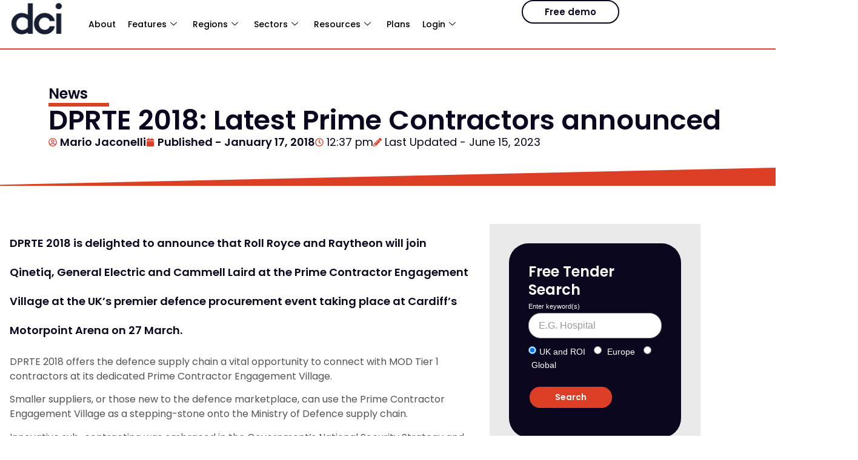

--- FILE ---
content_type: text/html; charset=UTF-8
request_url: https://www.dcicontracts.com/dprte-2018-latest-prime-contractors-announced/
body_size: 118134
content:
<!DOCTYPE html><html lang="en-US"><head><script>if(navigator.userAgent.match(/MSIE|Internet Explorer/i)||navigator.userAgent.match(/Trident\/7\..*?rv:11/i)){let e=document.location.href;if(!e.match(/[?&]nonitro/)){if(e.indexOf("?")==-1){if(e.indexOf("#")==-1){document.location.href=e+"?nonitro=1"}else{document.location.href=e.replace("#","?nonitro=1#")}}else{if(e.indexOf("#")==-1){document.location.href=e+"&nonitro=1"}else{document.location.href=e.replace("#","&nonitro=1#")}}}}</script><link rel="preconnect" href="https://cdn-bbcfh.nitrocdn.com" /><meta charset="UTF-8" /><meta name="viewport" content="width=device-width, initial-scale=1.0" /><meta name='robots' content='index, follow, max-image-preview:large, max-snippet:-1, max-video-preview:-1' /><title>DPRTE 2018: Latest Prime Contractors announced | Defence Contracts International</title><meta property="og:locale" content="en_US" /><meta property="og:type" content="article" /><meta property="og:title" content="DPRTE 2018: Latest Prime Contractors announced | Defence Contracts International" /><meta property="og:description" content="DPRTE 2018 is delighted to announce that Roll Royce and Raytheon will join Qinetiq, General Electric and Cammell Laird at the Prime Contractor Engagement Village at the UK’s premier defence procurement event taking place at Cardiff’s Motorpoint Arena on 27 March. DPRTE 2018 offers the defence supply chain a vital opportunity to connect with MOD […] The post DPRTE 2018: Latest Prime Contractors announced appeared first on Defence Online." /><meta property="og:url" content="https://www.dcicontracts.com/dprte-2018-latest-prime-contractors-announced/" /><meta property="og:site_name" content="Defence Contracts International" /><meta property="article:published_time" content="2018-01-17T12:37:49+00:00" /><meta property="article:modified_time" content="2023-06-15T15:18:15+00:00" /><meta name="author" content="Mario Jaconelli" /><meta name="twitter:card" content="summary_large_image" /><meta name="twitter:label1" content="Written by" /><meta name="twitter:data1" content="Mario Jaconelli" /><meta name="twitter:label2" content="Est. reading time" /><meta name="twitter:data2" content="1 minute" /><meta name="description" content="DPRTE 2018 is delighted to announce that Roll Royce and Raytheon will join Qinetiq, General Electric and Cammell Laird at the Prime Contractor Engagement Village at the UK’s premier defence procurement event taking place at Cardiff’s Motorpoint Arena on 27 March. DPRTE 2018 offers the defence supply chain a vital opportunity to connect with MOD […]
The post DPRTE 2018: Latest Prime Contractors announced appeared first on Defence Online." /><meta name="generator" content="Elementor 3.34.4; features: e_font_icon_svg, additional_custom_breakpoints; settings: css_print_method-internal, google_font-enabled, font_display-auto" /><meta name="generator" content="NitroPack" /><script>var NPSH,NitroScrollHelper;NPSH=NitroScrollHelper=function(){let e=null;const o=window.sessionStorage.getItem("nitroScrollPos");function t(){let e=JSON.parse(window.sessionStorage.getItem("nitroScrollPos"))||{};if(typeof e!=="object"){e={}}e[document.URL]=window.scrollY;window.sessionStorage.setItem("nitroScrollPos",JSON.stringify(e))}window.addEventListener("scroll",function(){if(e!==null){clearTimeout(e)}e=setTimeout(t,200)},{passive:true});let r={};r.getScrollPos=()=>{if(!o){return 0}const e=JSON.parse(o);return e[document.URL]||0};r.isScrolled=()=>{return r.getScrollPos()>document.documentElement.clientHeight*.5};return r}();</script><script>(function(){var a=false;var e=document.documentElement.classList;var i=navigator.userAgent.toLowerCase();var n=["android","iphone","ipad"];var r=n.length;var o;var d=null;for(var t=0;t<r;t++){o=n[t];if(i.indexOf(o)>-1)d=o;if(e.contains(o)){a=true;e.remove(o)}}if(a&&d){e.add(d);if(d=="iphone"||d=="ipad"){e.add("ios")}}})();</script><script type="text/worker" id="nitro-web-worker">var preloadRequests=0;var remainingCount={};var baseURI="";self.onmessage=function(e){switch(e.data.cmd){case"RESOURCE_PRELOAD":var o=e.data.requestId;remainingCount[o]=0;e.data.resources.forEach(function(e){preload(e,function(o){return function(){console.log(o+" DONE: "+e);if(--remainingCount[o]==0){self.postMessage({cmd:"RESOURCE_PRELOAD",requestId:o})}}}(o));remainingCount[o]++});break;case"SET_BASEURI":baseURI=e.data.uri;break}};async function preload(e,o){if(typeof URL!=="undefined"&&baseURI){try{var a=new URL(e,baseURI);e=a.href}catch(e){console.log("Worker error: "+e.message)}}console.log("Preloading "+e);try{var n=new Request(e,{mode:"no-cors",redirect:"follow"});await fetch(n);o()}catch(a){console.log(a);var r=new XMLHttpRequest;r.responseType="blob";r.onload=o;r.onerror=o;r.open("GET",e,true);r.send()}}</script><script id="nprl">(()=>{if(window.NPRL!=undefined)return;(function(e){var t=e.prototype;t.after||(t.after=function(){var e,t=arguments,n=t.length,r=0,i=this,o=i.parentNode,a=Node,c=String,u=document;if(o!==null){while(r<n){(e=t[r])instanceof a?(i=i.nextSibling)!==null?o.insertBefore(e,i):o.appendChild(e):o.appendChild(u.createTextNode(c(e)));++r}}})})(Element);var e,t;e=t=function(){var t=false;var r=window.URL||window.webkitURL;var i=true;var o=true;var a=2;var c=null;var u=null;var d=true;var s=window.nitroGtmExcludes!=undefined;var l=s?JSON.parse(atob(window.nitroGtmExcludes)).map(e=>new RegExp(e)):[];var f;var m;var v=null;var p=null;var g=null;var h={touch:["touchmove","touchend"],default:["mousemove","click","keydown","wheel"]};var E=true;var y=[];var w=false;var b=[];var S=0;var N=0;var L=false;var T=0;var R=null;var O=false;var A=false;var C=false;var P=[];var I=[];var M=[];var k=[];var x=false;var _={};var j=new Map;var B="noModule"in HTMLScriptElement.prototype;var q=requestAnimationFrame||mozRequestAnimationFrame||webkitRequestAnimationFrame||msRequestAnimationFrame;const D="gtm.js?id=";function H(e,t){if(!_[e]){_[e]=[]}_[e].push(t)}function U(e,t){if(_[e]){var n=0,r=_[e];for(var n=0;n<r.length;n++){r[n].call(this,t)}}}function Y(){(function(e,t){var r=null;var i=function(e){r(e)};var o=null;var a={};var c=null;var u=null;var d=0;e.addEventListener(t,function(r){if(["load","DOMContentLoaded"].indexOf(t)!=-1){if(u){Q(function(){e.triggerNitroEvent(t)})}c=true}else if(t=="readystatechange"){d++;n.ogReadyState=d==1?"interactive":"complete";if(u&&u>=d){n.documentReadyState=n.ogReadyState;Q(function(){e.triggerNitroEvent(t)})}}});e.addEventListener(t+"Nitro",function(e){if(["load","DOMContentLoaded"].indexOf(t)!=-1){if(!c){e.preventDefault();e.stopImmediatePropagation()}else{}u=true}else if(t=="readystatechange"){u=n.documentReadyState=="interactive"?1:2;if(d<u){e.preventDefault();e.stopImmediatePropagation()}}});switch(t){case"load":o="onload";break;case"readystatechange":o="onreadystatechange";break;case"pageshow":o="onpageshow";break;default:o=null;break}if(o){Object.defineProperty(e,o,{get:function(){return r},set:function(n){if(typeof n!=="function"){r=null;e.removeEventListener(t+"Nitro",i)}else{if(!r){e.addEventListener(t+"Nitro",i)}r=n}}})}Object.defineProperty(e,"addEventListener"+t,{value:function(r){if(r!=t||!n.startedScriptLoading||document.currentScript&&document.currentScript.hasAttribute("nitro-exclude")){}else{arguments[0]+="Nitro"}e.ogAddEventListener.apply(e,arguments);a[arguments[1]]=arguments[0]}});Object.defineProperty(e,"removeEventListener"+t,{value:function(t){var n=a[arguments[1]];arguments[0]=n;e.ogRemoveEventListener.apply(e,arguments)}});Object.defineProperty(e,"triggerNitroEvent"+t,{value:function(t,n){n=n||e;var r=new Event(t+"Nitro",{bubbles:true});r.isNitroPack=true;Object.defineProperty(r,"type",{get:function(){return t},set:function(){}});Object.defineProperty(r,"target",{get:function(){return n},set:function(){}});e.dispatchEvent(r)}});if(typeof e.triggerNitroEvent==="undefined"){(function(){var t=e.addEventListener;var n=e.removeEventListener;Object.defineProperty(e,"ogAddEventListener",{value:t});Object.defineProperty(e,"ogRemoveEventListener",{value:n});Object.defineProperty(e,"addEventListener",{value:function(n){var r="addEventListener"+n;if(typeof e[r]!=="undefined"){e[r].apply(e,arguments)}else{t.apply(e,arguments)}},writable:true});Object.defineProperty(e,"removeEventListener",{value:function(t){var r="removeEventListener"+t;if(typeof e[r]!=="undefined"){e[r].apply(e,arguments)}else{n.apply(e,arguments)}}});Object.defineProperty(e,"triggerNitroEvent",{value:function(t,n){var r="triggerNitroEvent"+t;if(typeof e[r]!=="undefined"){e[r].apply(e,arguments)}}})})()}}).apply(null,arguments)}Y(window,"load");Y(window,"pageshow");Y(window,"DOMContentLoaded");Y(document,"DOMContentLoaded");Y(document,"readystatechange");try{var F=new Worker(r.createObjectURL(new Blob([document.getElementById("nitro-web-worker").textContent],{type:"text/javascript"})))}catch(e){var F=new Worker("data:text/javascript;base64,"+btoa(document.getElementById("nitro-web-worker").textContent))}F.onmessage=function(e){if(e.data.cmd=="RESOURCE_PRELOAD"){U(e.data.requestId,e)}};if(typeof document.baseURI!=="undefined"){F.postMessage({cmd:"SET_BASEURI",uri:document.baseURI})}var G=function(e){if(--S==0){Q(K)}};var W=function(e){e.target.removeEventListener("load",W);e.target.removeEventListener("error",W);e.target.removeEventListener("nitroTimeout",W);if(e.type!="nitroTimeout"){clearTimeout(e.target.nitroTimeout)}if(--N==0&&S==0){Q(J)}};var X=function(e){var t=e.textContent;try{var n=r.createObjectURL(new Blob([t.replace(/^(?:<!--)?(.*?)(?:-->)?$/gm,"$1")],{type:"text/javascript"}))}catch(e){var n="data:text/javascript;base64,"+btoa(t.replace(/^(?:<!--)?(.*?)(?:-->)?$/gm,"$1"))}return n};var K=function(){n.documentReadyState="interactive";document.triggerNitroEvent("readystatechange");document.triggerNitroEvent("DOMContentLoaded");if(window.pageYOffset||window.pageXOffset){window.dispatchEvent(new Event("scroll"))}A=true;Q(function(){if(N==0){Q(J)}Q($)})};var J=function(){if(!A||O)return;O=true;R.disconnect();en();n.documentReadyState="complete";document.triggerNitroEvent("readystatechange");window.triggerNitroEvent("load",document);window.triggerNitroEvent("pageshow",document);if(window.pageYOffset||window.pageXOffset||location.hash){let e=typeof history.scrollRestoration!=="undefined"&&history.scrollRestoration=="auto";if(e&&typeof NPSH!=="undefined"&&NPSH.getScrollPos()>0&&window.pageYOffset>document.documentElement.clientHeight*.5){window.scrollTo(0,NPSH.getScrollPos())}else if(location.hash){try{let e=document.querySelector(location.hash);if(e){e.scrollIntoView()}}catch(e){}}}var e=null;if(a==1){e=eo}else{e=eu}Q(e)};var Q=function(e){setTimeout(e,0)};var V=function(e){if(e.type=="touchend"||e.type=="click"){g=e}};var $=function(){if(d&&g){setTimeout(function(e){return function(){var t=function(e,t,n){var r=new Event(e,{bubbles:true,cancelable:true});if(e=="click"){r.clientX=t;r.clientY=n}else{r.touches=[{clientX:t,clientY:n}]}return r};var n;if(e.type=="touchend"){var r=e.changedTouches[0];n=document.elementFromPoint(r.clientX,r.clientY);n.dispatchEvent(t("touchstart"),r.clientX,r.clientY);n.dispatchEvent(t("touchend"),r.clientX,r.clientY);n.dispatchEvent(t("click"),r.clientX,r.clientY)}else if(e.type=="click"){n=document.elementFromPoint(e.clientX,e.clientY);n.dispatchEvent(t("click"),e.clientX,e.clientY)}}}(g),150);g=null}};var z=function(e){if(e.tagName=="SCRIPT"&&!e.hasAttribute("data-nitro-for-id")&&!e.hasAttribute("nitro-document-write")||e.tagName=="IMG"&&(e.hasAttribute("src")||e.hasAttribute("srcset"))||e.tagName=="IFRAME"&&e.hasAttribute("src")||e.tagName=="LINK"&&e.hasAttribute("href")&&e.hasAttribute("rel")&&e.getAttribute("rel")=="stylesheet"){if(e.tagName==="IFRAME"&&e.src.indexOf("about:blank")>-1){return}var t="";switch(e.tagName){case"LINK":t=e.href;break;case"IMG":if(k.indexOf(e)>-1)return;t=e.srcset||e.src;break;default:t=e.src;break}var n=e.getAttribute("type");if(!t&&e.tagName!=="SCRIPT")return;if((e.tagName=="IMG"||e.tagName=="LINK")&&(t.indexOf("data:")===0||t.indexOf("blob:")===0))return;if(e.tagName=="SCRIPT"&&n&&n!=="text/javascript"&&n!=="application/javascript"){if(n!=="module"||!B)return}if(e.tagName==="SCRIPT"){if(k.indexOf(e)>-1)return;if(e.noModule&&B){return}let t=null;if(document.currentScript){if(document.currentScript.src&&document.currentScript.src.indexOf(D)>-1){t=document.currentScript}if(document.currentScript.hasAttribute("data-nitro-gtm-id")){e.setAttribute("data-nitro-gtm-id",document.currentScript.getAttribute("data-nitro-gtm-id"))}}else if(window.nitroCurrentScript){if(window.nitroCurrentScript.src&&window.nitroCurrentScript.src.indexOf(D)>-1){t=window.nitroCurrentScript}}if(t&&s){let n=false;for(const t of l){n=e.src?t.test(e.src):t.test(e.textContent);if(n){break}}if(!n){e.type="text/googletagmanagerscript";let n=t.hasAttribute("data-nitro-gtm-id")?t.getAttribute("data-nitro-gtm-id"):t.id;if(!j.has(n)){j.set(n,[])}let r=j.get(n);r.push(e);return}}if(!e.src){if(e.textContent.length>0){e.textContent+="\n;if(document.currentScript.nitroTimeout) {clearTimeout(document.currentScript.nitroTimeout);}; setTimeout(function() { this.dispatchEvent(new Event('load')); }.bind(document.currentScript), 0);"}else{return}}else{}k.push(e)}if(!e.hasOwnProperty("nitroTimeout")){N++;e.addEventListener("load",W,true);e.addEventListener("error",W,true);e.addEventListener("nitroTimeout",W,true);e.nitroTimeout=setTimeout(function(){console.log("Resource timed out",e);e.dispatchEvent(new Event("nitroTimeout"))},5e3)}}};var Z=function(e){if(e.hasOwnProperty("nitroTimeout")&&e.nitroTimeout){clearTimeout(e.nitroTimeout);e.nitroTimeout=null;e.dispatchEvent(new Event("nitroTimeout"))}};document.documentElement.addEventListener("load",function(e){if(e.target.tagName=="SCRIPT"||e.target.tagName=="IMG"){k.push(e.target)}},true);document.documentElement.addEventListener("error",function(e){if(e.target.tagName=="SCRIPT"||e.target.tagName=="IMG"){k.push(e.target)}},true);var ee=["appendChild","replaceChild","insertBefore","prepend","append","before","after","replaceWith","insertAdjacentElement"];var et=function(){if(s){window._nitro_setTimeout=window.setTimeout;window.setTimeout=function(e,t,...n){let r=document.currentScript||window.nitroCurrentScript;if(!r||r.src&&r.src.indexOf(D)==-1){return window._nitro_setTimeout.call(window,e,t,...n)}return window._nitro_setTimeout.call(window,function(e,t){return function(...n){window.nitroCurrentScript=e;t(...n)}}(r,e),t,...n)}}ee.forEach(function(e){HTMLElement.prototype["og"+e]=HTMLElement.prototype[e];HTMLElement.prototype[e]=function(...t){if(this.parentNode||this===document.documentElement){switch(e){case"replaceChild":case"insertBefore":t.pop();break;case"insertAdjacentElement":t.shift();break}t.forEach(function(e){if(!e)return;if(e.tagName=="SCRIPT"){z(e)}else{if(e.children&&e.children.length>0){e.querySelectorAll("script").forEach(z)}}})}return this["og"+e].apply(this,arguments)}})};var en=function(){if(s&&typeof window._nitro_setTimeout==="function"){window.setTimeout=window._nitro_setTimeout}ee.forEach(function(e){HTMLElement.prototype[e]=HTMLElement.prototype["og"+e]})};var er=async function(){if(o){ef(f);ef(V);if(v){clearTimeout(v);v=null}}if(T===1){L=true;return}else if(T===0){T=-1}n.startedScriptLoading=true;Object.defineProperty(document,"readyState",{get:function(){return n.documentReadyState},set:function(){}});var e=document.documentElement;var t={attributes:true,attributeFilter:["src"],childList:true,subtree:true};R=new MutationObserver(function(e,t){e.forEach(function(e){if(e.type=="childList"&&e.addedNodes.length>0){e.addedNodes.forEach(function(e){if(!document.documentElement.contains(e)){return}if(e.tagName=="IMG"||e.tagName=="IFRAME"||e.tagName=="LINK"){z(e)}})}if(e.type=="childList"&&e.removedNodes.length>0){e.removedNodes.forEach(function(e){if(e.tagName=="IFRAME"||e.tagName=="LINK"){Z(e)}})}if(e.type=="attributes"){var t=e.target;if(!document.documentElement.contains(t)){return}if(t.tagName=="IFRAME"||t.tagName=="LINK"||t.tagName=="IMG"||t.tagName=="SCRIPT"){z(t)}}})});R.observe(e,t);if(!s){et()}await Promise.all(P);var r=b.shift();var i=null;var a=false;while(r){var c;var u=JSON.parse(atob(r.meta));var d=u.delay;if(r.type=="inline"){var l=document.getElementById(r.id);if(l){l.remove()}else{r=b.shift();continue}c=X(l);if(c===false){r=b.shift();continue}}else{c=r.src}if(!a&&r.type!="inline"&&(typeof u.attributes.async!="undefined"||typeof u.attributes.defer!="undefined")){if(i===null){i=r}else if(i===r){a=true}if(!a){b.push(r);r=b.shift();continue}}var m=document.createElement("script");m.src=c;m.setAttribute("data-nitro-for-id",r.id);for(var p in u.attributes){try{if(u.attributes[p]===false){m.setAttribute(p,"")}else{m.setAttribute(p,u.attributes[p])}}catch(e){console.log("Error while setting script attribute",m,e)}}m.async=false;if(u.canonicalLink!=""&&Object.getOwnPropertyDescriptor(m,"src")?.configurable!==false){(e=>{Object.defineProperty(m,"src",{get:function(){return e.canonicalLink},set:function(){}})})(u)}if(d){setTimeout((function(e,t){var n=document.querySelector("[data-nitro-marker-id='"+t+"']");if(n){n.after(e)}else{document.head.appendChild(e)}}).bind(null,m,r.id),d)}else{m.addEventListener("load",G);m.addEventListener("error",G);if(!m.noModule||!B){S++}var g=document.querySelector("[data-nitro-marker-id='"+r.id+"']");if(g){Q(function(e,t){return function(){e.after(t)}}(g,m))}else{Q(function(e){return function(){document.head.appendChild(e)}}(m))}}r=b.shift()}};var ei=function(){var e=document.getElementById("nitro-deferred-styles");var t=document.createElement("div");t.innerHTML=e.textContent;return t};var eo=async function(e){isPreload=e&&e.type=="NitroPreload";if(!isPreload){T=-1;E=false;if(o){ef(f);ef(V);if(v){clearTimeout(v);v=null}}}if(w===false){var t=ei();let e=t.querySelectorAll('style,link[rel="stylesheet"]');w=e.length;if(w){let e=document.getElementById("nitro-deferred-styles-marker");e.replaceWith.apply(e,t.childNodes)}else if(isPreload){Q(ed)}else{es()}}else if(w===0&&!isPreload){es()}};var ea=function(){var e=ei();var t=e.childNodes;var n;var r=[];for(var i=0;i<t.length;i++){n=t[i];if(n.href){r.push(n.href)}}var o="css-preload";H(o,function(e){eo(new Event("NitroPreload"))});if(r.length){F.postMessage({cmd:"RESOURCE_PRELOAD",resources:r,requestId:o})}else{Q(function(){U(o)})}};var ec=function(){if(T===-1)return;T=1;var e=[];var t,n;for(var r=0;r<b.length;r++){t=b[r];if(t.type!="inline"){if(t.src){n=JSON.parse(atob(t.meta));if(n.delay)continue;if(n.attributes.type&&n.attributes.type=="module"&&!B)continue;e.push(t.src)}}}if(e.length){var i="js-preload";H(i,function(e){T=2;if(L){Q(er)}});F.postMessage({cmd:"RESOURCE_PRELOAD",resources:e,requestId:i})}};var eu=function(){while(I.length){style=I.shift();if(style.hasAttribute("nitropack-onload")){style.setAttribute("onload",style.getAttribute("nitropack-onload"));Q(function(e){return function(){e.dispatchEvent(new Event("load"))}}(style))}}while(M.length){style=M.shift();if(style.hasAttribute("nitropack-onerror")){style.setAttribute("onerror",style.getAttribute("nitropack-onerror"));Q(function(e){return function(){e.dispatchEvent(new Event("error"))}}(style))}}};var ed=function(){if(!x){if(i){Q(function(){var e=document.getElementById("nitro-critical-css");if(e){e.remove()}})}x=true;onStylesLoadEvent=new Event("NitroStylesLoaded");onStylesLoadEvent.isNitroPack=true;window.dispatchEvent(onStylesLoadEvent)}};var es=function(){if(a==2){Q(er)}else{eu()}};var el=function(e){m.forEach(function(t){document.addEventListener(t,e,true)})};var ef=function(e){m.forEach(function(t){document.removeEventListener(t,e,true)})};if(s){et()}return{setAutoRemoveCriticalCss:function(e){i=e},registerScript:function(e,t,n){b.push({type:"remote",src:e,id:t,meta:n})},registerInlineScript:function(e,t){b.push({type:"inline",id:e,meta:t})},registerStyle:function(e,t,n){y.push({href:e,rel:t,media:n})},onLoadStyle:function(e){I.push(e);if(w!==false&&--w==0){Q(ed);if(E){E=false}else{es()}}},onErrorStyle:function(e){M.push(e);if(w!==false&&--w==0){Q(ed);if(E){E=false}else{es()}}},loadJs:function(e,t){if(!e.src){var n=X(e);if(n!==false){e.src=n;e.textContent=""}}if(t){Q(function(e,t){return function(){e.after(t)}}(t,e))}else{Q(function(e){return function(){document.head.appendChild(e)}}(e))}},loadQueuedResources:async function(){window.dispatchEvent(new Event("NitroBootStart"));if(p){clearTimeout(p);p=null}window.removeEventListener("load",e.loadQueuedResources);f=a==1?er:eo;if(!o||g){Q(f)}else{if(navigator.userAgent.indexOf(" Edge/")==-1){ea();H("css-preload",ec)}el(f);if(u){if(c){v=setTimeout(f,c)}}else{}}},fontPreload:function(e){var t="critical-fonts";H(t,function(e){document.getElementById("nitro-critical-fonts").type="text/css"});F.postMessage({cmd:"RESOURCE_PRELOAD",resources:e,requestId:t})},boot:function(){if(t)return;t=true;C=typeof NPSH!=="undefined"&&NPSH.isScrolled();let n=document.prerendering;if(location.hash||C||n){o=false}m=h.default.concat(h.touch);p=setTimeout(e.loadQueuedResources,1500);el(V);if(C){e.loadQueuedResources()}else{window.addEventListener("load",e.loadQueuedResources)}},addPrerequisite:function(e){P.push(e)},getTagManagerNodes:function(e){if(!e)return j;return j.get(e)??[]}}}();var n,r;n=r=function(){var t=document.write;return{documentWrite:function(n,r){if(n&&n.hasAttribute("nitro-exclude")){return t.call(document,r)}var i=null;if(n.documentWriteContainer){i=n.documentWriteContainer}else{i=document.createElement("span");n.documentWriteContainer=i}var o=null;if(n){if(n.hasAttribute("data-nitro-for-id")){o=document.querySelector('template[data-nitro-marker-id="'+n.getAttribute("data-nitro-for-id")+'"]')}else{o=n}}i.innerHTML+=r;i.querySelectorAll("script").forEach(function(e){e.setAttribute("nitro-document-write","")});if(!i.parentNode){if(o){o.parentNode.insertBefore(i,o)}else{document.body.appendChild(i)}}var a=document.createElement("span");a.innerHTML=r;var c=a.querySelectorAll("script");if(c.length){c.forEach(function(t){var n=t.getAttributeNames();var r=document.createElement("script");n.forEach(function(e){r.setAttribute(e,t.getAttribute(e))});r.async=false;if(!t.src&&t.textContent){r.textContent=t.textContent}e.loadJs(r,o)})}},TrustLogo:function(e,t){var n=document.getElementById(e);var r=document.createElement("img");r.src=t;n.parentNode.insertBefore(r,n)},documentReadyState:"loading",ogReadyState:document.readyState,startedScriptLoading:false,loadScriptDelayed:function(e,t){setTimeout(function(){var t=document.createElement("script");t.src=e;document.head.appendChild(t)},t)}}}();document.write=function(e){n.documentWrite(document.currentScript,e)};document.writeln=function(e){n.documentWrite(document.currentScript,e+"\n")};window.NPRL=e;window.NitroResourceLoader=t;window.NPh=n;window.NitroPackHelper=r})();</script><template id="nitro-deferred-styles-marker"></template><style id="nitro-fonts">@font-face{font-family:"Poppins";font-style:italic;font-weight:100;src:url("https://cdn-bbcfh.nitrocdn.com/DXQFrVWlrSnuGdDfPKEMDGfjckecnMVU/assets/static/source/rev-95e8daf/www.dcicontracts.com/wp-content/uploads/elementor/google-fonts/fonts/poppins-pxiayp8kv8jhgfvrjjlme0tmmpkzsq.woff2") format("woff2");unicode-range:U+0100-02BA,U+02BD-02C5,U+02C7-02CC,U+02CE-02D7,U+02DD-02FF,U+0304,U+0308,U+0329,U+1D00-1DBF,U+1E00-1E9F,U+1EF2-1EFF,U+2020,U+20A0-20AB,U+20AD-20C0,U+2113,U+2C60-2C7F,U+A720-A7FF;font-display:swap}@font-face{font-family:"Poppins";font-style:italic;font-weight:100;src:url("https://cdn-bbcfh.nitrocdn.com/DXQFrVWlrSnuGdDfPKEMDGfjckecnMVU/assets/static/source/rev-95e8daf/www.dcicontracts.com/wp-content/uploads/elementor/google-fonts/fonts/poppins-pxiayp8kv8jhgfvrjjlme0tcmpi.woff2") format("woff2");unicode-range:U+0000-00FF,U+0131,U+0152-0153,U+02BB-02BC,U+02C6,U+02DA,U+02DC,U+0304,U+0308,U+0329,U+2000-206F,U+20AC,U+2122,U+2191,U+2193,U+2212,U+2215,U+FEFF,U+FFFD;font-display:swap}@font-face{font-family:"Poppins";font-style:italic;font-weight:200;src:url("https://cdn-bbcfh.nitrocdn.com/DXQFrVWlrSnuGdDfPKEMDGfjckecnMVU/assets/static/source/rev-95e8daf/www.dcicontracts.com/wp-content/uploads/elementor/google-fonts/fonts/poppins-pxidyp8kv8jhgfvrjjlmv1pvgdeoceg.woff2") format("woff2");unicode-range:U+0100-02BA,U+02BD-02C5,U+02C7-02CC,U+02CE-02D7,U+02DD-02FF,U+0304,U+0308,U+0329,U+1D00-1DBF,U+1E00-1E9F,U+1EF2-1EFF,U+2020,U+20A0-20AB,U+20AD-20C0,U+2113,U+2C60-2C7F,U+A720-A7FF;font-display:swap}@font-face{font-family:"Poppins";font-style:italic;font-weight:200;src:url("https://cdn-bbcfh.nitrocdn.com/DXQFrVWlrSnuGdDfPKEMDGfjckecnMVU/assets/static/source/rev-95e8daf/www.dcicontracts.com/wp-content/uploads/elementor/google-fonts/fonts/poppins-pxidyp8kv8jhgfvrjjlmv1pvf9eo.woff2") format("woff2");unicode-range:U+0000-00FF,U+0131,U+0152-0153,U+02BB-02BC,U+02C6,U+02DA,U+02DC,U+0304,U+0308,U+0329,U+2000-206F,U+20AC,U+2122,U+2191,U+2193,U+2212,U+2215,U+FEFF,U+FFFD;font-display:swap}@font-face{font-family:"Poppins";font-style:italic;font-weight:300;src:url("https://cdn-bbcfh.nitrocdn.com/DXQFrVWlrSnuGdDfPKEMDGfjckecnMVU/assets/static/source/rev-95e8daf/www.dcicontracts.com/wp-content/uploads/elementor/google-fonts/fonts/poppins-pxidyp8kv8jhgfvrjjlm21lvgdeoceg.woff2") format("woff2");unicode-range:U+0100-02BA,U+02BD-02C5,U+02C7-02CC,U+02CE-02D7,U+02DD-02FF,U+0304,U+0308,U+0329,U+1D00-1DBF,U+1E00-1E9F,U+1EF2-1EFF,U+2020,U+20A0-20AB,U+20AD-20C0,U+2113,U+2C60-2C7F,U+A720-A7FF;font-display:swap}@font-face{font-family:"Poppins";font-style:italic;font-weight:300;src:url("https://cdn-bbcfh.nitrocdn.com/DXQFrVWlrSnuGdDfPKEMDGfjckecnMVU/assets/static/source/rev-95e8daf/www.dcicontracts.com/wp-content/uploads/elementor/google-fonts/fonts/poppins-pxidyp8kv8jhgfvrjjlm21lvf9eo.woff2") format("woff2");unicode-range:U+0000-00FF,U+0131,U+0152-0153,U+02BB-02BC,U+02C6,U+02DA,U+02DC,U+0304,U+0308,U+0329,U+2000-206F,U+20AC,U+2122,U+2191,U+2193,U+2212,U+2215,U+FEFF,U+FFFD;font-display:swap}@font-face{font-family:"Poppins";font-style:italic;font-weight:400;src:url("https://cdn-bbcfh.nitrocdn.com/DXQFrVWlrSnuGdDfPKEMDGfjckecnMVU/assets/static/source/rev-95e8daf/www.dcicontracts.com/wp-content/uploads/elementor/google-fonts/fonts/poppins-pxigyp8kv8jhgfvrjjlufntakpy.woff2") format("woff2");unicode-range:U+0100-02BA,U+02BD-02C5,U+02C7-02CC,U+02CE-02D7,U+02DD-02FF,U+0304,U+0308,U+0329,U+1D00-1DBF,U+1E00-1E9F,U+1EF2-1EFF,U+2020,U+20A0-20AB,U+20AD-20C0,U+2113,U+2C60-2C7F,U+A720-A7FF;font-display:swap}@font-face{font-family:"Poppins";font-style:italic;font-weight:400;src:url("https://cdn-bbcfh.nitrocdn.com/DXQFrVWlrSnuGdDfPKEMDGfjckecnMVU/assets/static/source/rev-95e8daf/www.dcicontracts.com/wp-content/uploads/elementor/google-fonts/fonts/poppins-pxigyp8kv8jhgfvrjjluchta.woff2") format("woff2");unicode-range:U+0000-00FF,U+0131,U+0152-0153,U+02BB-02BC,U+02C6,U+02DA,U+02DC,U+0304,U+0308,U+0329,U+2000-206F,U+20AC,U+2122,U+2191,U+2193,U+2212,U+2215,U+FEFF,U+FFFD;font-display:swap}@font-face{font-family:"Poppins";font-style:italic;font-weight:500;src:url("https://cdn-bbcfh.nitrocdn.com/DXQFrVWlrSnuGdDfPKEMDGfjckecnMVU/assets/static/source/rev-95e8daf/www.dcicontracts.com/wp-content/uploads/elementor/google-fonts/fonts/poppins-pxidyp8kv8jhgfvrjjlmg1hvgdeoceg.woff2") format("woff2");unicode-range:U+0100-02BA,U+02BD-02C5,U+02C7-02CC,U+02CE-02D7,U+02DD-02FF,U+0304,U+0308,U+0329,U+1D00-1DBF,U+1E00-1E9F,U+1EF2-1EFF,U+2020,U+20A0-20AB,U+20AD-20C0,U+2113,U+2C60-2C7F,U+A720-A7FF;font-display:swap}@font-face{font-family:"Poppins";font-style:italic;font-weight:500;src:url("https://cdn-bbcfh.nitrocdn.com/DXQFrVWlrSnuGdDfPKEMDGfjckecnMVU/assets/static/source/rev-95e8daf/www.dcicontracts.com/wp-content/uploads/elementor/google-fonts/fonts/poppins-pxidyp8kv8jhgfvrjjlmg1hvf9eo.woff2") format("woff2");unicode-range:U+0000-00FF,U+0131,U+0152-0153,U+02BB-02BC,U+02C6,U+02DA,U+02DC,U+0304,U+0308,U+0329,U+2000-206F,U+20AC,U+2122,U+2191,U+2193,U+2212,U+2215,U+FEFF,U+FFFD;font-display:swap}@font-face{font-family:"Poppins";font-style:italic;font-weight:600;src:url("https://cdn-bbcfh.nitrocdn.com/DXQFrVWlrSnuGdDfPKEMDGfjckecnMVU/assets/static/source/rev-95e8daf/www.dcicontracts.com/wp-content/uploads/elementor/google-fonts/fonts/poppins-pxidyp8kv8jhgfvrjjlmr19vgdeoceg.woff2") format("woff2");unicode-range:U+0100-02BA,U+02BD-02C5,U+02C7-02CC,U+02CE-02D7,U+02DD-02FF,U+0304,U+0308,U+0329,U+1D00-1DBF,U+1E00-1E9F,U+1EF2-1EFF,U+2020,U+20A0-20AB,U+20AD-20C0,U+2113,U+2C60-2C7F,U+A720-A7FF;font-display:swap}@font-face{font-family:"Poppins";font-style:italic;font-weight:600;src:url("https://cdn-bbcfh.nitrocdn.com/DXQFrVWlrSnuGdDfPKEMDGfjckecnMVU/assets/static/source/rev-95e8daf/www.dcicontracts.com/wp-content/uploads/elementor/google-fonts/fonts/poppins-pxidyp8kv8jhgfvrjjlmr19vf9eo.woff2") format("woff2");unicode-range:U+0000-00FF,U+0131,U+0152-0153,U+02BB-02BC,U+02C6,U+02DA,U+02DC,U+0304,U+0308,U+0329,U+2000-206F,U+20AC,U+2122,U+2191,U+2193,U+2212,U+2215,U+FEFF,U+FFFD;font-display:swap}@font-face{font-family:"Poppins";font-style:italic;font-weight:700;src:url("https://cdn-bbcfh.nitrocdn.com/DXQFrVWlrSnuGdDfPKEMDGfjckecnMVU/assets/static/source/rev-95e8daf/www.dcicontracts.com/wp-content/uploads/elementor/google-fonts/fonts/poppins-pxidyp8kv8jhgfvrjjlmy15vgdeoceg.woff2") format("woff2");unicode-range:U+0100-02BA,U+02BD-02C5,U+02C7-02CC,U+02CE-02D7,U+02DD-02FF,U+0304,U+0308,U+0329,U+1D00-1DBF,U+1E00-1E9F,U+1EF2-1EFF,U+2020,U+20A0-20AB,U+20AD-20C0,U+2113,U+2C60-2C7F,U+A720-A7FF;font-display:swap}@font-face{font-family:"Poppins";font-style:italic;font-weight:700;src:url("https://cdn-bbcfh.nitrocdn.com/DXQFrVWlrSnuGdDfPKEMDGfjckecnMVU/assets/static/source/rev-95e8daf/www.dcicontracts.com/wp-content/uploads/elementor/google-fonts/fonts/poppins-pxidyp8kv8jhgfvrjjlmy15vf9eo.woff2") format("woff2");unicode-range:U+0000-00FF,U+0131,U+0152-0153,U+02BB-02BC,U+02C6,U+02DA,U+02DC,U+0304,U+0308,U+0329,U+2000-206F,U+20AC,U+2122,U+2191,U+2193,U+2212,U+2215,U+FEFF,U+FFFD;font-display:swap}@font-face{font-family:"Poppins";font-style:italic;font-weight:800;src:url("https://cdn-bbcfh.nitrocdn.com/DXQFrVWlrSnuGdDfPKEMDGfjckecnMVU/assets/static/source/rev-95e8daf/www.dcicontracts.com/wp-content/uploads/elementor/google-fonts/fonts/poppins-pxidyp8kv8jhgfvrjjlm111vgdeoceg.woff2") format("woff2");unicode-range:U+0100-02BA,U+02BD-02C5,U+02C7-02CC,U+02CE-02D7,U+02DD-02FF,U+0304,U+0308,U+0329,U+1D00-1DBF,U+1E00-1E9F,U+1EF2-1EFF,U+2020,U+20A0-20AB,U+20AD-20C0,U+2113,U+2C60-2C7F,U+A720-A7FF;font-display:swap}@font-face{font-family:"Poppins";font-style:italic;font-weight:800;src:url("https://cdn-bbcfh.nitrocdn.com/DXQFrVWlrSnuGdDfPKEMDGfjckecnMVU/assets/static/source/rev-95e8daf/www.dcicontracts.com/wp-content/uploads/elementor/google-fonts/fonts/poppins-pxidyp8kv8jhgfvrjjlm111vf9eo.woff2") format("woff2");unicode-range:U+0000-00FF,U+0131,U+0152-0153,U+02BB-02BC,U+02C6,U+02DA,U+02DC,U+0304,U+0308,U+0329,U+2000-206F,U+20AC,U+2122,U+2191,U+2193,U+2212,U+2215,U+FEFF,U+FFFD;font-display:swap}@font-face{font-family:"Poppins";font-style:italic;font-weight:900;src:url("https://cdn-bbcfh.nitrocdn.com/DXQFrVWlrSnuGdDfPKEMDGfjckecnMVU/assets/static/source/rev-95e8daf/www.dcicontracts.com/wp-content/uploads/elementor/google-fonts/fonts/poppins-pxidyp8kv8jhgfvrjjlm81xvgdeoceg.woff2") format("woff2");unicode-range:U+0100-02BA,U+02BD-02C5,U+02C7-02CC,U+02CE-02D7,U+02DD-02FF,U+0304,U+0308,U+0329,U+1D00-1DBF,U+1E00-1E9F,U+1EF2-1EFF,U+2020,U+20A0-20AB,U+20AD-20C0,U+2113,U+2C60-2C7F,U+A720-A7FF;font-display:swap}@font-face{font-family:"Poppins";font-style:italic;font-weight:900;src:url("https://cdn-bbcfh.nitrocdn.com/DXQFrVWlrSnuGdDfPKEMDGfjckecnMVU/assets/static/source/rev-95e8daf/www.dcicontracts.com/wp-content/uploads/elementor/google-fonts/fonts/poppins-pxidyp8kv8jhgfvrjjlm81xvf9eo.woff2") format("woff2");unicode-range:U+0000-00FF,U+0131,U+0152-0153,U+02BB-02BC,U+02C6,U+02DA,U+02DC,U+0304,U+0308,U+0329,U+2000-206F,U+20AC,U+2122,U+2191,U+2193,U+2212,U+2215,U+FEFF,U+FFFD;font-display:swap}@font-face{font-family:"Poppins";font-style:normal;font-weight:100;src:url("https://cdn-bbcfh.nitrocdn.com/DXQFrVWlrSnuGdDfPKEMDGfjckecnMVU/assets/static/source/rev-95e8daf/www.dcicontracts.com/wp-content/uploads/elementor/google-fonts/fonts/poppins-pxigyp8kv8jhgfvrlptufntakpy.woff2") format("woff2");unicode-range:U+0100-02BA,U+02BD-02C5,U+02C7-02CC,U+02CE-02D7,U+02DD-02FF,U+0304,U+0308,U+0329,U+1D00-1DBF,U+1E00-1E9F,U+1EF2-1EFF,U+2020,U+20A0-20AB,U+20AD-20C0,U+2113,U+2C60-2C7F,U+A720-A7FF;font-display:swap}@font-face{font-family:"Poppins";font-style:normal;font-weight:100;src:url("https://cdn-bbcfh.nitrocdn.com/DXQFrVWlrSnuGdDfPKEMDGfjckecnMVU/assets/static/source/rev-95e8daf/www.dcicontracts.com/wp-content/uploads/elementor/google-fonts/fonts/poppins-pxigyp8kv8jhgfvrlptuchta.woff2") format("woff2");unicode-range:U+0000-00FF,U+0131,U+0152-0153,U+02BB-02BC,U+02C6,U+02DA,U+02DC,U+0304,U+0308,U+0329,U+2000-206F,U+20AC,U+2122,U+2191,U+2193,U+2212,U+2215,U+FEFF,U+FFFD;font-display:swap}@font-face{font-family:"Poppins";font-style:normal;font-weight:200;src:url("https://cdn-bbcfh.nitrocdn.com/DXQFrVWlrSnuGdDfPKEMDGfjckecnMVU/assets/static/source/rev-95e8daf/www.dcicontracts.com/wp-content/uploads/elementor/google-fonts/fonts/poppins-pxibyp8kv8jhgfvrlfj_z1jlfc-k.woff2") format("woff2");unicode-range:U+0100-02BA,U+02BD-02C5,U+02C7-02CC,U+02CE-02D7,U+02DD-02FF,U+0304,U+0308,U+0329,U+1D00-1DBF,U+1E00-1E9F,U+1EF2-1EFF,U+2020,U+20A0-20AB,U+20AD-20C0,U+2113,U+2C60-2C7F,U+A720-A7FF;font-display:swap}@font-face{font-family:"Poppins";font-style:normal;font-weight:200;src:url("https://cdn-bbcfh.nitrocdn.com/DXQFrVWlrSnuGdDfPKEMDGfjckecnMVU/assets/static/source/rev-95e8daf/www.dcicontracts.com/wp-content/uploads/elementor/google-fonts/fonts/poppins-pxibyp8kv8jhgfvrlfj_z1xlfq.woff2") format("woff2");unicode-range:U+0000-00FF,U+0131,U+0152-0153,U+02BB-02BC,U+02C6,U+02DA,U+02DC,U+0304,U+0308,U+0329,U+2000-206F,U+20AC,U+2122,U+2191,U+2193,U+2212,U+2215,U+FEFF,U+FFFD;font-display:swap}@font-face{font-family:"Poppins";font-style:normal;font-weight:300;src:url("https://cdn-bbcfh.nitrocdn.com/DXQFrVWlrSnuGdDfPKEMDGfjckecnMVU/assets/static/source/rev-95e8daf/www.dcicontracts.com/wp-content/uploads/elementor/google-fonts/fonts/poppins-pxibyp8kv8jhgfvrldz8z1jlfc-k.woff2") format("woff2");unicode-range:U+0100-02BA,U+02BD-02C5,U+02C7-02CC,U+02CE-02D7,U+02DD-02FF,U+0304,U+0308,U+0329,U+1D00-1DBF,U+1E00-1E9F,U+1EF2-1EFF,U+2020,U+20A0-20AB,U+20AD-20C0,U+2113,U+2C60-2C7F,U+A720-A7FF;font-display:swap}@font-face{font-family:"Poppins";font-style:normal;font-weight:300;src:url("https://cdn-bbcfh.nitrocdn.com/DXQFrVWlrSnuGdDfPKEMDGfjckecnMVU/assets/static/source/rev-95e8daf/www.dcicontracts.com/wp-content/uploads/elementor/google-fonts/fonts/poppins-pxibyp8kv8jhgfvrldz8z1xlfq.woff2") format("woff2");unicode-range:U+0000-00FF,U+0131,U+0152-0153,U+02BB-02BC,U+02C6,U+02DA,U+02DC,U+0304,U+0308,U+0329,U+2000-206F,U+20AC,U+2122,U+2191,U+2193,U+2212,U+2215,U+FEFF,U+FFFD;font-display:swap}@font-face{font-family:"Poppins";font-style:normal;font-weight:400;src:url("https://cdn-bbcfh.nitrocdn.com/DXQFrVWlrSnuGdDfPKEMDGfjckecnMVU/assets/static/source/rev-95e8daf/www.dcicontracts.com/wp-content/uploads/elementor/google-fonts/fonts/poppins-pxieyp8kv8jhgfvrjjnecmne.woff2") format("woff2");unicode-range:U+0100-02BA,U+02BD-02C5,U+02C7-02CC,U+02CE-02D7,U+02DD-02FF,U+0304,U+0308,U+0329,U+1D00-1DBF,U+1E00-1E9F,U+1EF2-1EFF,U+2020,U+20A0-20AB,U+20AD-20C0,U+2113,U+2C60-2C7F,U+A720-A7FF;font-display:swap}@font-face{font-family:"Poppins";font-style:normal;font-weight:400;src:url("https://cdn-bbcfh.nitrocdn.com/DXQFrVWlrSnuGdDfPKEMDGfjckecnMVU/assets/static/source/rev-95e8daf/www.dcicontracts.com/wp-content/uploads/elementor/google-fonts/fonts/poppins-pxieyp8kv8jhgfvrjjfecg.woff2") format("woff2");unicode-range:U+0000-00FF,U+0131,U+0152-0153,U+02BB-02BC,U+02C6,U+02DA,U+02DC,U+0304,U+0308,U+0329,U+2000-206F,U+20AC,U+2122,U+2191,U+2193,U+2212,U+2215,U+FEFF,U+FFFD;font-display:swap}@font-face{font-family:"Poppins";font-style:normal;font-weight:500;src:url("https://cdn-bbcfh.nitrocdn.com/DXQFrVWlrSnuGdDfPKEMDGfjckecnMVU/assets/static/source/rev-95e8daf/www.dcicontracts.com/wp-content/uploads/elementor/google-fonts/fonts/poppins-pxibyp8kv8jhgfvrlgt9z1jlfc-k.woff2") format("woff2");unicode-range:U+0100-02BA,U+02BD-02C5,U+02C7-02CC,U+02CE-02D7,U+02DD-02FF,U+0304,U+0308,U+0329,U+1D00-1DBF,U+1E00-1E9F,U+1EF2-1EFF,U+2020,U+20A0-20AB,U+20AD-20C0,U+2113,U+2C60-2C7F,U+A720-A7FF;font-display:swap}@font-face{font-family:"Poppins";font-style:normal;font-weight:500;src:url("https://cdn-bbcfh.nitrocdn.com/DXQFrVWlrSnuGdDfPKEMDGfjckecnMVU/assets/static/source/rev-95e8daf/www.dcicontracts.com/wp-content/uploads/elementor/google-fonts/fonts/poppins-pxibyp8kv8jhgfvrlgt9z1xlfq.woff2") format("woff2");unicode-range:U+0000-00FF,U+0131,U+0152-0153,U+02BB-02BC,U+02C6,U+02DA,U+02DC,U+0304,U+0308,U+0329,U+2000-206F,U+20AC,U+2122,U+2191,U+2193,U+2212,U+2215,U+FEFF,U+FFFD;font-display:swap}@font-face{font-family:"Poppins";font-style:normal;font-weight:600;src:url("https://cdn-bbcfh.nitrocdn.com/DXQFrVWlrSnuGdDfPKEMDGfjckecnMVU/assets/static/source/rev-95e8daf/www.dcicontracts.com/wp-content/uploads/elementor/google-fonts/fonts/poppins-pxibyp8kv8jhgfvrlej6z1jlfc-k.woff2") format("woff2");unicode-range:U+0100-02BA,U+02BD-02C5,U+02C7-02CC,U+02CE-02D7,U+02DD-02FF,U+0304,U+0308,U+0329,U+1D00-1DBF,U+1E00-1E9F,U+1EF2-1EFF,U+2020,U+20A0-20AB,U+20AD-20C0,U+2113,U+2C60-2C7F,U+A720-A7FF;font-display:swap}@font-face{font-family:"Poppins";font-style:normal;font-weight:600;src:url("https://cdn-bbcfh.nitrocdn.com/DXQFrVWlrSnuGdDfPKEMDGfjckecnMVU/assets/static/source/rev-95e8daf/www.dcicontracts.com/wp-content/uploads/elementor/google-fonts/fonts/poppins-pxibyp8kv8jhgfvrlej6z1xlfq.woff2") format("woff2");unicode-range:U+0000-00FF,U+0131,U+0152-0153,U+02BB-02BC,U+02C6,U+02DA,U+02DC,U+0304,U+0308,U+0329,U+2000-206F,U+20AC,U+2122,U+2191,U+2193,U+2212,U+2215,U+FEFF,U+FFFD;font-display:swap}@font-face{font-family:"Poppins";font-style:normal;font-weight:700;src:url("https://cdn-bbcfh.nitrocdn.com/DXQFrVWlrSnuGdDfPKEMDGfjckecnMVU/assets/static/source/rev-95e8daf/www.dcicontracts.com/wp-content/uploads/elementor/google-fonts/fonts/poppins-pxibyp8kv8jhgfvrlcz7z1jlfc-k.woff2") format("woff2");unicode-range:U+0100-02BA,U+02BD-02C5,U+02C7-02CC,U+02CE-02D7,U+02DD-02FF,U+0304,U+0308,U+0329,U+1D00-1DBF,U+1E00-1E9F,U+1EF2-1EFF,U+2020,U+20A0-20AB,U+20AD-20C0,U+2113,U+2C60-2C7F,U+A720-A7FF;font-display:swap}@font-face{font-family:"Poppins";font-style:normal;font-weight:700;src:url("https://cdn-bbcfh.nitrocdn.com/DXQFrVWlrSnuGdDfPKEMDGfjckecnMVU/assets/static/source/rev-95e8daf/www.dcicontracts.com/wp-content/uploads/elementor/google-fonts/fonts/poppins-pxibyp8kv8jhgfvrlcz7z1xlfq.woff2") format("woff2");unicode-range:U+0000-00FF,U+0131,U+0152-0153,U+02BB-02BC,U+02C6,U+02DA,U+02DC,U+0304,U+0308,U+0329,U+2000-206F,U+20AC,U+2122,U+2191,U+2193,U+2212,U+2215,U+FEFF,U+FFFD;font-display:swap}@font-face{font-family:"Poppins";font-style:normal;font-weight:800;src:url("https://cdn-bbcfh.nitrocdn.com/DXQFrVWlrSnuGdDfPKEMDGfjckecnMVU/assets/static/source/rev-95e8daf/www.dcicontracts.com/wp-content/uploads/elementor/google-fonts/fonts/poppins-pxibyp8kv8jhgfvrldd4z1jlfc-k.woff2") format("woff2");unicode-range:U+0100-02BA,U+02BD-02C5,U+02C7-02CC,U+02CE-02D7,U+02DD-02FF,U+0304,U+0308,U+0329,U+1D00-1DBF,U+1E00-1E9F,U+1EF2-1EFF,U+2020,U+20A0-20AB,U+20AD-20C0,U+2113,U+2C60-2C7F,U+A720-A7FF;font-display:swap}@font-face{font-family:"Poppins";font-style:normal;font-weight:800;src:url("https://cdn-bbcfh.nitrocdn.com/DXQFrVWlrSnuGdDfPKEMDGfjckecnMVU/assets/static/source/rev-95e8daf/www.dcicontracts.com/wp-content/uploads/elementor/google-fonts/fonts/poppins-pxibyp8kv8jhgfvrldd4z1xlfq.woff2") format("woff2");unicode-range:U+0000-00FF,U+0131,U+0152-0153,U+02BB-02BC,U+02C6,U+02DA,U+02DC,U+0304,U+0308,U+0329,U+2000-206F,U+20AC,U+2122,U+2191,U+2193,U+2212,U+2215,U+FEFF,U+FFFD;font-display:swap}@font-face{font-family:"Poppins";font-style:normal;font-weight:900;src:url("https://cdn-bbcfh.nitrocdn.com/DXQFrVWlrSnuGdDfPKEMDGfjckecnMVU/assets/static/source/rev-95e8daf/www.dcicontracts.com/wp-content/uploads/elementor/google-fonts/fonts/poppins-pxibyp8kv8jhgfvrlbt5z1jlfc-k.woff2") format("woff2");unicode-range:U+0100-02BA,U+02BD-02C5,U+02C7-02CC,U+02CE-02D7,U+02DD-02FF,U+0304,U+0308,U+0329,U+1D00-1DBF,U+1E00-1E9F,U+1EF2-1EFF,U+2020,U+20A0-20AB,U+20AD-20C0,U+2113,U+2C60-2C7F,U+A720-A7FF;font-display:swap}@font-face{font-family:"Poppins";font-style:normal;font-weight:900;src:url("https://cdn-bbcfh.nitrocdn.com/DXQFrVWlrSnuGdDfPKEMDGfjckecnMVU/assets/static/source/rev-95e8daf/www.dcicontracts.com/wp-content/uploads/elementor/google-fonts/fonts/poppins-pxibyp8kv8jhgfvrlbt5z1xlfq.woff2") format("woff2");unicode-range:U+0000-00FF,U+0131,U+0152-0153,U+02BB-02BC,U+02C6,U+02DA,U+02DC,U+0304,U+0308,U+0329,U+2000-206F,U+20AC,U+2122,U+2191,U+2193,U+2212,U+2215,U+FEFF,U+FFFD;font-display:swap}@font-face{font-family:elementskit;src:url("https://cdn-bbcfh.nitrocdn.com/DXQFrVWlrSnuGdDfPKEMDGfjckecnMVU/assets/static/source/rev-95e8daf/www.dcicontracts.com/wp-content/plugins/elementskit-lite/modules/elementskit-icon-pack/assets/fonts/0993e8fccd36a1ffa1365b497fb7d177.elementskit.woff") format("woff");font-weight:400;font-style:normal;font-display:swap}</style><style type="text/css" id="nitro-critical-css">@charset "UTF-8";ul{box-sizing:border-box}:root{--wp-block-synced-color:#7a00df;--wp-block-synced-color--rgb:122,0,223;--wp-bound-block-color:var(--wp-block-synced-color);--wp-editor-canvas-background:#ddd;--wp-admin-theme-color:#007cba;--wp-admin-theme-color--rgb:0,124,186;--wp-admin-theme-color-darker-10:#006ba1;--wp-admin-theme-color-darker-10--rgb:0,107,160.5;--wp-admin-theme-color-darker-20:#005a87;--wp-admin-theme-color-darker-20--rgb:0,90,135;--wp-admin-border-width-focus:2px}:root{--wp--preset--font-size--normal:16px;--wp--preset--font-size--huge:42px}html :where(img[class*=wp-image-]){height:auto;max-width:100%}:root{--wp--preset--aspect-ratio--square:1;--wp--preset--aspect-ratio--4-3:4/3;--wp--preset--aspect-ratio--3-4:3/4;--wp--preset--aspect-ratio--3-2:3/2;--wp--preset--aspect-ratio--2-3:2/3;--wp--preset--aspect-ratio--16-9:16/9;--wp--preset--aspect-ratio--9-16:9/16;--wp--preset--color--black:#000;--wp--preset--color--cyan-bluish-gray:#abb8c3;--wp--preset--color--white:#fff;--wp--preset--color--pale-pink:#f78da7;--wp--preset--color--vivid-red:#cf2e2e;--wp--preset--color--luminous-vivid-orange:#ff6900;--wp--preset--color--luminous-vivid-amber:#fcb900;--wp--preset--color--light-green-cyan:#7bdcb5;--wp--preset--color--vivid-green-cyan:#00d084;--wp--preset--color--pale-cyan-blue:#8ed1fc;--wp--preset--color--vivid-cyan-blue:#0693e3;--wp--preset--color--vivid-purple:#9b51e0;--wp--preset--gradient--vivid-cyan-blue-to-vivid-purple:linear-gradient(135deg,#0693e3 0%,#9b51e0 100%);--wp--preset--gradient--light-green-cyan-to-vivid-green-cyan:linear-gradient(135deg,#7adcb4 0%,#00d082 100%);--wp--preset--gradient--luminous-vivid-amber-to-luminous-vivid-orange:linear-gradient(135deg,#fcb900 0%,#ff6900 100%);--wp--preset--gradient--luminous-vivid-orange-to-vivid-red:linear-gradient(135deg,#ff6900 0%,#cf2e2e 100%);--wp--preset--gradient--very-light-gray-to-cyan-bluish-gray:linear-gradient(135deg,#eee 0%,#a9b8c3 100%);--wp--preset--gradient--cool-to-warm-spectrum:linear-gradient(135deg,#4aeadc 0%,#9778d1 20%,#cf2aba 40%,#ee2c82 60%,#fb6962 80%,#fef84c 100%);--wp--preset--gradient--blush-light-purple:linear-gradient(135deg,#ffceec 0%,#9896f0 100%);--wp--preset--gradient--blush-bordeaux:linear-gradient(135deg,#fecda5 0%,#fe2d2d 50%,#6b003e 100%);--wp--preset--gradient--luminous-dusk:linear-gradient(135deg,#ffcb70 0%,#c751c0 50%,#4158d0 100%);--wp--preset--gradient--pale-ocean:linear-gradient(135deg,#fff5cb 0%,#b6e3d4 50%,#33a7b5 100%);--wp--preset--gradient--electric-grass:linear-gradient(135deg,#caf880 0%,#71ce7e 100%);--wp--preset--gradient--midnight:linear-gradient(135deg,#020381 0%,#2874fc 100%);--wp--preset--font-size--small:13px;--wp--preset--font-size--medium:20px;--wp--preset--font-size--large:36px;--wp--preset--font-size--x-large:42px;--wp--preset--spacing--20:.44rem;--wp--preset--spacing--30:.67rem;--wp--preset--spacing--40:1rem;--wp--preset--spacing--50:1.5rem;--wp--preset--spacing--60:2.25rem;--wp--preset--spacing--70:3.38rem;--wp--preset--spacing--80:5.06rem;--wp--preset--shadow--natural:6px 6px 9px rgba(0,0,0,.2);--wp--preset--shadow--deep:12px 12px 50px rgba(0,0,0,.4);--wp--preset--shadow--sharp:6px 6px 0px rgba(0,0,0,.2);--wp--preset--shadow--outlined:6px 6px 0px -3px #fff,6px 6px #000;--wp--preset--shadow--crisp:6px 6px 0px #000}:root{--wp--style--global--content-size:800px;--wp--style--global--wide-size:1200px}:where(body){margin:0}:root{--wp--style--block-gap:24px}body{padding-top:0px;padding-right:0px;padding-bottom:0px;padding-left:0px}a:where(:not(.wp-element-button)){text-decoration:underline}#cookie-notice *{-webkit-box-sizing:border-box;-moz-box-sizing:border-box;box-sizing:border-box}#cookie-notice .cookie-notice-container{display:block}#cookie-notice.cookie-notice-hidden .cookie-notice-container{display:none}.cookie-notice-container{padding:15px 30px;text-align:center;width:100%;z-index:2}.cn-close-icon{position:absolute;right:15px;top:50%;margin:-10px 0 0 0;width:15px;height:15px;opacity:.5;padding:10px;border:none;outline:none;background:none;box-shadow:none}.cn-close-icon:before,.cn-close-icon:after{position:absolute;content:" ";height:15px;width:2px;top:3px;background-color:rgba(128,128,128,1)}.cn-close-icon:before{transform:rotate(45deg)}.cn-close-icon:after{transform:rotate(-45deg)}#cookie-notice .cn-button{margin:0 0 0 10px;display:inline-block}#cookie-notice .cn-button:not(.cn-button-custom){font-family:-apple-system,BlinkMacSystemFont,Arial,Roboto,"Helvetica Neue",sans-serif;font-weight:normal;font-size:13px;letter-spacing:.25px;line-height:20px;margin:0 0 0 10px;text-align:center;text-transform:none;display:inline-block;touch-action:manipulation;white-space:nowrap;outline:none;box-shadow:none;text-shadow:none;border:none;-webkit-border-radius:3px;-moz-border-radius:3px;border-radius:3px;text-decoration:none;padding:8.5px 10px;line-height:1;color:inherit}.cn-text-container{margin:0 0 6px 0}.cn-text-container,.cn-buttons-container{display:inline-block}@media all and (max-width:900px){.cookie-notice-container #cn-notice-text{display:block}.cookie-notice-container #cn-notice-buttons{display:block}#cookie-notice .cn-button{margin:0 5px 5px 5px}}@media all and (max-width:480px){.cookie-notice-container{padding:15px 25px}}html{line-height:1.15;-webkit-text-size-adjust:100%}*,:after,:before{box-sizing:border-box}body{background-color:#fff;color:#333;font-family:-apple-system,BlinkMacSystemFont,Segoe UI,Roboto,Helvetica Neue,Arial,Noto Sans,sans-serif,Apple Color Emoji,Segoe UI Emoji,Segoe UI Symbol,Noto Color Emoji;font-size:1rem;font-weight:400;line-height:1.5;margin:0;-webkit-font-smoothing:antialiased;-moz-osx-font-smoothing:grayscale}h1,h2,h3{color:inherit;font-family:inherit;font-weight:500;line-height:1.2;margin-block-end:1rem;margin-block-start:.5rem}h1{font-size:2.5rem}h2{font-size:2rem}h3{font-size:1.75rem}p{margin-block-end:.9rem;margin-block-start:0}a{background-color:transparent;color:#c36;text-decoration:none}a:not([href]):not([tabindex]){color:inherit;text-decoration:none}strong{font-weight:bolder}small{font-size:80%}img{border-style:none;height:auto;max-width:100%}template{display:none}label{display:inline-block;line-height:1;vertical-align:middle}button,input{font-family:inherit;font-size:1rem;line-height:1.5;margin:0}input[type=search],input[type=text]{border:1px solid #666;border-radius:3px;padding:.5rem 1rem;width:100%}button,input{overflow:visible}button{text-transform:none}[type=button],[type=submit],button{-webkit-appearance:button;width:auto}[type=button],[type=submit],button{background-color:transparent;border:1px solid #c36;border-radius:3px;color:#c36;display:inline-block;font-size:1rem;font-weight:400;padding:.5rem 1rem;text-align:center;white-space:nowrap}[type=radio]{box-sizing:border-box;padding:0}[type=search]{-webkit-appearance:textfield;outline-offset:-2px}[type=search]::-webkit-search-decoration{-webkit-appearance:none}::-webkit-file-upload-button{-webkit-appearance:button;font:inherit}li,ul{background:transparent;border:0;font-size:100%;margin-block-end:0;margin-block-start:0;outline:0;vertical-align:baseline}:root{--direction-multiplier:1}.elementor-screen-only{height:1px;margin:-1px;overflow:hidden;padding:0;position:absolute;top:-10000em;width:1px;clip:rect(0,0,0,0);border:0}.elementor *,.elementor :after,.elementor :before{box-sizing:border-box}.elementor a{box-shadow:none;text-decoration:none}.elementor img{border:none;border-radius:0;box-shadow:none;height:auto;max-width:100%}.elementor-element{--flex-direction:initial;--flex-wrap:initial;--justify-content:initial;--align-items:initial;--align-content:initial;--gap:initial;--flex-basis:initial;--flex-grow:initial;--flex-shrink:initial;--order:initial;--align-self:initial;align-self:var(--align-self);flex-basis:var(--flex-basis);flex-grow:var(--flex-grow);flex-shrink:var(--flex-shrink);order:var(--order)}.elementor-element:where(.e-con-full,.elementor-widget){align-content:var(--align-content);align-items:var(--align-items);flex-direction:var(--flex-direction);flex-wrap:var(--flex-wrap);gap:var(--row-gap) var(--column-gap);justify-content:var(--justify-content)}:root{--page-title-display:block}.elementor-page-title{display:var(--page-title-display)}.elementor-section{position:relative}.elementor-section .elementor-container{display:flex;margin-inline:auto;position:relative}@media (max-width:1024px){.elementor-section .elementor-container{flex-wrap:wrap}}.elementor-section.elementor-section-boxed>.elementor-container{max-width:1140px}.elementor-widget-wrap{align-content:flex-start;flex-wrap:wrap;position:relative;width:100%}.elementor:not(.elementor-bc-flex-widget) .elementor-widget-wrap{display:flex}.elementor-widget-wrap>.elementor-element{width:100%}.elementor-widget{position:relative}.elementor-widget:not(:last-child){margin-block-end:var(--kit-widget-spacing,20px)}.elementor-column{display:flex;min-height:1px;position:relative}@media (min-width:768px){.elementor-column.elementor-col-33{width:33.333%}.elementor-column.elementor-col-66{width:66.666%}}@media (max-width:767px){.elementor-column{width:100%}}.elementor-grid{display:grid;grid-column-gap:var(--grid-column-gap);grid-row-gap:var(--grid-row-gap)}.elementor-grid .elementor-grid-item{min-width:0}.elementor-grid-1 .elementor-grid{grid-template-columns:repeat(1,1fr)}@media (max-width:1024px){.elementor-grid-tablet-1 .elementor-grid{grid-template-columns:repeat(1,1fr)}}@media (max-width:767px){.elementor-grid-mobile-1 .elementor-grid{grid-template-columns:repeat(1,1fr)}}@media (prefers-reduced-motion:no-preference){html{scroll-behavior:smooth}}.e-con{--border-radius:0;--border-top-width:0px;--border-right-width:0px;--border-bottom-width:0px;--border-left-width:0px;--border-style:initial;--border-color:initial;--container-widget-width:100%;--container-widget-height:initial;--container-widget-flex-grow:0;--container-widget-align-self:initial;--content-width:min(100%,var(--container-max-width,1140px));--width:100%;--min-height:initial;--height:auto;--text-align:initial;--margin-top:0px;--margin-right:0px;--margin-bottom:0px;--margin-left:0px;--padding-top:var(--container-default-padding-top,10px);--padding-right:var(--container-default-padding-right,10px);--padding-bottom:var(--container-default-padding-bottom,10px);--padding-left:var(--container-default-padding-left,10px);--position:relative;--z-index:revert;--overflow:visible;--gap:var(--widgets-spacing,20px);--row-gap:var(--widgets-spacing-row,20px);--column-gap:var(--widgets-spacing-column,20px);--overlay-mix-blend-mode:initial;--overlay-opacity:1;--e-con-grid-template-columns:repeat(3,1fr);--e-con-grid-template-rows:repeat(2,1fr);border-radius:var(--border-radius);height:var(--height);min-height:var(--min-height);min-width:0;overflow:var(--overflow);position:var(--position);width:var(--width);z-index:var(--z-index);--flex-wrap-mobile:wrap}.e-con{--margin-block-start:var(--margin-top);--margin-block-end:var(--margin-bottom);--margin-inline-start:var(--margin-left);--margin-inline-end:var(--margin-right);--padding-inline-start:var(--padding-left);--padding-inline-end:var(--padding-right);--padding-block-start:var(--padding-top);--padding-block-end:var(--padding-bottom);--border-block-start-width:var(--border-top-width);--border-block-end-width:var(--border-bottom-width);--border-inline-start-width:var(--border-left-width);--border-inline-end-width:var(--border-right-width)}.e-con{margin-block-end:var(--margin-block-end);margin-block-start:var(--margin-block-start);margin-inline-end:var(--margin-inline-end);margin-inline-start:var(--margin-inline-start);padding-inline-end:var(--padding-inline-end);padding-inline-start:var(--padding-inline-start)}.e-con.e-flex{--flex-direction:column;--flex-basis:auto;--flex-grow:0;--flex-shrink:1;flex:var(--flex-grow) var(--flex-shrink) var(--flex-basis)}.e-con-full,.e-con>.e-con-inner{padding-block-end:var(--padding-block-end);padding-block-start:var(--padding-block-start);text-align:var(--text-align)}.e-con-full.e-flex,.e-con.e-flex>.e-con-inner{flex-direction:var(--flex-direction)}.e-con,.e-con>.e-con-inner{display:var(--display)}.e-con-boxed.e-flex{align-content:normal;align-items:normal;flex-direction:column;flex-wrap:nowrap;justify-content:normal}.e-con-boxed{gap:initial;text-align:initial}.e-con.e-flex>.e-con-inner{align-content:var(--align-content);align-items:var(--align-items);align-self:auto;flex-basis:auto;flex-grow:1;flex-shrink:1;flex-wrap:var(--flex-wrap);justify-content:var(--justify-content)}.e-con>.e-con-inner{gap:var(--row-gap) var(--column-gap);height:100%;margin:0 auto;max-width:var(--content-width);padding-inline-end:0;padding-inline-start:0;width:100%}:is(.elementor-section-wrap,[data-elementor-id])>.e-con{--margin-left:auto;--margin-right:auto;max-width:min(100%,var(--width))}.e-con .elementor-widget.elementor-widget{margin-block-end:0}.e-con:before{border-block-end-width:var(--border-block-end-width);border-block-start-width:var(--border-block-start-width);border-color:var(--border-color);border-inline-end-width:var(--border-inline-end-width);border-inline-start-width:var(--border-inline-start-width);border-radius:var(--border-radius);border-style:var(--border-style);content:var(--background-overlay);display:block;height:max(100% + var(--border-top-width) + var(--border-bottom-width),100%);left:calc(0px - var(--border-left-width));mix-blend-mode:var(--overlay-mix-blend-mode);opacity:var(--overlay-opacity);position:absolute;top:calc(0px - var(--border-top-width));width:max(100% + var(--border-left-width) + var(--border-right-width),100%)}.e-con .elementor-widget{min-width:0}.e-con>.e-con-inner>.elementor-widget>.elementor-widget-container,.e-con>.elementor-widget>.elementor-widget-container{height:100%}.e-con.e-con>.e-con-inner>.elementor-widget,.elementor.elementor .e-con>.elementor-widget{max-width:100%}.e-con .elementor-widget:not(:last-child){--kit-widget-spacing:0px}@media (max-width:767px){.e-con.e-flex{--width:100%;--flex-wrap:var(--flex-wrap-mobile)}}.elementor-heading-title{line-height:1;margin:0;padding:0}.elementor-button{background-color:#69727d;border-radius:3px;color:#fff;display:inline-block;fill:#fff;font-size:15px;line-height:1;padding:12px 24px;text-align:center}.elementor-button:visited{color:#fff}.elementor-button-content-wrapper{display:flex;flex-direction:row;gap:5px;justify-content:center}.elementor-button-icon{align-items:center;display:flex}.elementor-button-icon svg{height:auto;width:1em}.elementor-button-icon .e-font-icon-svg{height:1em}.elementor-button-text{display:inline-block}.elementor-button span{text-decoration:inherit}.elementor-icon{color:#69727d;display:inline-block;font-size:50px;line-height:1;text-align:center}.elementor-icon i,.elementor-icon svg{display:block;height:1em;position:relative;width:1em}.elementor-icon i:before,.elementor-icon svg:before{left:50%;position:absolute;transform:translateX(-50%)}.elementor-kit-12307{--e-global-color-primary:#0a071f;--e-global-color-secondary:#dd3e26;--e-global-color-text:#535353;--e-global-color-accent:#dd3e26;--e-global-color-a92f2c7:#944493;--e-global-color-850cff7:#21232b;--e-global-color-77e49f8:#0f3059;--e-global-color-83f622f:#1e73be;--e-global-typography-primary-font-family:"Poppins";--e-global-typography-primary-font-weight:600;--e-global-typography-primary-letter-spacing:0px;--e-global-typography-secondary-font-family:"Poppins";--e-global-typography-secondary-font-size:20px;--e-global-typography-secondary-font-weight:400;--e-global-typography-secondary-line-height:48px;--e-global-typography-text-font-family:"Poppins";--e-global-typography-text-font-size:18px;--e-global-typography-text-font-weight:400;--e-global-typography-text-line-height:1.5em;--e-global-typography-accent-font-family:"nova";--e-global-typography-accent-font-weight:300;--e-global-typography-b24d8f7-font-family:"Poppins";--e-global-typography-b24d8f7-font-size:18px;--e-global-typography-b24d8f7-font-weight:400;--e-global-typography-b24d8f7-line-height:1.5em;--e-global-typography-5a4da09-font-family:"Poppins";--e-global-typography-5a4da09-font-size:45px;--e-global-typography-5a4da09-font-weight:600;--e-global-typography-5a4da09-line-height:1em;--e-global-typography-d19e230-font-family:"Poppins";--e-global-typography-d19e230-font-size:39px;--e-global-typography-d19e230-font-weight:600;--e-global-typography-d19e230-line-height:1.25em;--e-global-typography-68dd645-font-family:"Poppins";--e-global-typography-68dd645-font-size:29px;--e-global-typography-68dd645-font-weight:600;--e-global-typography-68dd645-line-height:1.25em;--e-global-typography-5528829-font-family:"Poppins";--e-global-typography-5528829-font-size:24px;--e-global-typography-5528829-line-height:1.25em;--e-global-typography-9f1f440-font-family:"Poppins";--e-global-typography-9f1f440-font-size:14px;color:var(--e-global-color-text);font-size:16px;line-height:22px}.elementor-kit-12307 button,.elementor-kit-12307 input[type="submit"],.elementor-kit-12307 .elementor-button{background-color:var(--e-global-color-primary);font-family:"Poppins",Sans-serif;font-weight:600;text-decoration:none;letter-spacing:0px;color:#fff;border-style:solid;border-width:2px 2px 2px 2px;border-color:var(--e-global-color-primary);border-radius:50px 50px 50px 50px;padding:10px 36px 10px 36px}.elementor-kit-12307 a{color:var(--e-global-color-accent);font-family:var(--e-global-typography-primary-font-family),Sans-serif;font-weight:var(--e-global-typography-primary-font-weight);letter-spacing:var(--e-global-typography-primary-letter-spacing)}.elementor-kit-12307 h1{color:var(--e-global-color-primary);font-family:"Poppins",Sans-serif;font-size:45px;font-weight:600;letter-spacing:0px}.elementor-kit-12307 h2{color:var(--e-global-color-primary);font-family:"Poppins",Sans-serif;font-size:18px;font-weight:600;line-height:48px}.elementor-kit-12307 h3{color:var(--e-global-color-primary);font-family:"Poppins",Sans-serif;font-size:26px;line-height:38px}.elementor-section.elementor-section-boxed>.elementor-container{max-width:1140px}.e-con{--container-max-width:1140px}.elementor-widget:not(:last-child){margin-block-end:20px}.elementor-element{--widgets-spacing:20px 20px;--widgets-spacing-row:20px;--widgets-spacing-column:20px}@media (max-width:1024px){.elementor-kit-12307 a{letter-spacing:var(--e-global-typography-primary-letter-spacing)}.elementor-section.elementor-section-boxed>.elementor-container{max-width:1024px}.e-con{--container-max-width:1024px}}@media (max-width:767px){.elementor-kit-12307{--e-global-typography-primary-font-size:16px;--e-global-typography-secondary-font-size:16px;--e-global-typography-text-font-size:16px;--e-global-typography-accent-font-size:16px}.elementor-kit-12307 a{letter-spacing:var(--e-global-typography-primary-letter-spacing)}.elementor-kit-12307 h1{font-size:16px}.elementor-kit-12307 h2{font-size:20px}.elementor-kit-12307 h3{font-size:20px}.elementor-kit-12307 button,.elementor-kit-12307 input[type="submit"],.elementor-kit-12307 .elementor-button{font-size:16px}.elementor-section.elementor-section-boxed>.elementor-container{max-width:767px}.e-con{--container-max-width:767px}}body{overflow-x:hidden}@media (max-width:1024px){.elementor-heading-title:not(h1){padding-left:.5em;padding-right:.5em}}@media (max-width:1024px){.elementskit-menu-overlay{left:-100% !important}.ekit-template-content-header .elementor-element-6cd7e872{z-index:-1 !important}}label{width:100%}.info-header:after{content:"";display:block;width:100px;margin:0;border-bottom:solid;border:3px solid #dd3e26}@media (max-width:767px){.elementor-kit-12307 h1{font-size:45px;padding-top:.4em}.elementor-kit-12307 h2{font-size:40px;padding-top:.4em}.elementor-kit-12307 h3{font-size:35px;padding-top:.4em}.elementor-kit-12307 h3{font-size:30px;padding-top:.4em}#header-nav a.elementor-button{padding:.6em 1em;font-size:80%}.info-header:after{margin-left:10px}}.elementor a{box-shadow:none;text-decoration:none !important}#ekit-megamenu-megamenu .elementskit-submenu-panel{background-color:#fff;padding-left:1px;padding:0 !important;border-left:10px solid #d3cece}#ekit-megamenu-megamenu .elementskit-submenu-panel .elementskit-submenu-panel a{padding-left:20px;border-bottom:1px solid}.megaNav2025 a{font-weight:400 !important}.highlight-box{font-size:60%;padding:.1em .5em !important;border:1px solid #1e73be;border-radius:20px;color:#1e73be;vertical-align:super}.elementor-widget-text-editor{font-family:var(--e-global-typography-text-font-family),Sans-serif;font-size:var(--e-global-typography-text-font-size);font-weight:var(--e-global-typography-text-font-weight);line-height:var(--e-global-typography-text-line-height)}@media (max-width:1024px){.elementor-widget-text-editor{font-size:var(--e-global-typography-text-font-size);line-height:var(--e-global-typography-text-line-height)}}@media (max-width:767px){.elementor-widget-text-editor{font-size:var(--e-global-typography-text-font-size);line-height:var(--e-global-typography-text-line-height)}}.elementor-12539 .elementor-element.elementor-element-6ceeb58{--display:flex;--min-height:0px;--flex-direction:row;--container-widget-width:calc(( 1 - var(--container-widget-flex-grow) ) * 100%);--container-widget-height:100%;--container-widget-flex-grow:1;--container-widget-align-self:stretch;--flex-wrap-mobile:wrap;--align-items:stretch;--gap:10px 10px;--row-gap:10px;--column-gap:10px;--margin-top:3em;--margin-bottom:3em;--margin-left:0em;--margin-right:0em;--padding-top:0em;--padding-bottom:3em;--padding-left:0em;--padding-right:0em}.elementor-12539 .elementor-element.elementor-element-6ceeb58>.e-con-inner>.elementor-shape-bottom .elementor-shape-fill{fill:var(--e-global-color-secondary)}.elementor-12539 .elementor-element.elementor-element-6ceeb58>.e-con-inner>.elementor-shape-bottom svg{height:30px;transform:translateX(-50%) rotateY(180deg)}.elementor-12539 .elementor-element.elementor-element-f2dbe36{--display:flex;--margin-top:0px;--margin-bottom:0px;--margin-left:0px;--margin-right:0px}.elementor-widget-heading .elementor-heading-title{font-family:var(--e-global-typography-primary-font-family),Sans-serif;font-weight:var(--e-global-typography-primary-font-weight);letter-spacing:var(--e-global-typography-primary-letter-spacing)}.elementor-12539 .elementor-element.elementor-element-5fbba98 .elementor-heading-title{font-family:var(--e-global-typography-5528829-font-family),Sans-serif;font-size:var(--e-global-typography-5528829-font-size);line-height:var(--e-global-typography-5528829-line-height);color:var(--e-global-color-primary)}.elementor-widget-theme-post-title .elementor-heading-title{font-family:var(--e-global-typography-primary-font-family),Sans-serif;font-weight:var(--e-global-typography-primary-font-weight);letter-spacing:var(--e-global-typography-primary-letter-spacing)}.elementor-12539 .elementor-element.elementor-element-5806a8b .elementor-heading-title{font-family:var(--e-global-typography-5a4da09-font-family),Sans-serif;font-size:var(--e-global-typography-5a4da09-font-size);font-weight:var(--e-global-typography-5a4da09-font-weight);line-height:var(--e-global-typography-5a4da09-line-height);color:var(--e-global-color-primary)}.elementor-widget-post-info .elementor-icon-list-item{font-family:var(--e-global-typography-text-font-family),Sans-serif;font-size:var(--e-global-typography-text-font-size);font-weight:var(--e-global-typography-text-font-weight);line-height:var(--e-global-typography-text-line-height)}.elementor-12539 .elementor-element.elementor-element-0a76428 .elementor-icon-list-icon svg{fill:#dd3e26;--e-icon-list-icon-size:14px}.elementor-12539 .elementor-element.elementor-element-0a76428 .elementor-icon-list-icon{width:14px}.elementor-12539 .elementor-element.elementor-element-0a76428 .elementor-icon-list-text{color:var(--e-global-color-primary)}.elementor-12539 .elementor-element.elementor-element-0a76428 .elementor-icon-list-item{font-family:"Poppins",Sans-serif;font-size:18px;font-weight:400}.elementor-12539 .elementor-element.elementor-element-53959cbc>.elementor-container>.elementor-column>.elementor-widget-wrap{align-content:flex-start;align-items:flex-start}.elementor-12539 .elementor-element.elementor-element-53959cbc{margin-top:40px;margin-bottom:40px;padding:1em 1em 1em 1em}.elementor-widget-theme-post-content{font-family:var(--e-global-typography-text-font-family),Sans-serif;font-size:var(--e-global-typography-text-font-size);font-weight:var(--e-global-typography-text-font-weight);line-height:var(--e-global-typography-text-line-height)}.elementor-12539 .elementor-element.elementor-element-315228b{font-family:"Poppins",Sans-serif;font-size:16px;font-weight:400;line-height:1.5em}.elementor-12539 .elementor-element.elementor-element-66946aaa:not(.elementor-motion-effects-element-type-background)>.elementor-widget-wrap{background-color:#eaeaea;background-position:top right;background-repeat:no-repeat;background-size:contain}.elementor-12539 .elementor-element.elementor-element-66946aaa>.elementor-element-populated{margin:0em 0em 0em 2em;--e-column-margin-right:0em;--e-column-margin-left:2em;padding:2em 2em 2em 2em}.elementor-12539 .elementor-element.elementor-element-230c220{--display:flex;--padding-top:0px;--padding-bottom:0px;--padding-left:0px;--padding-right:0px}.elementor-widget-search-form input[type="search"].elementor-search-form__input{font-family:var(--e-global-typography-text-font-family),Sans-serif;font-size:var(--e-global-typography-text-font-size);font-weight:var(--e-global-typography-text-font-weight);line-height:var(--e-global-typography-text-line-height)}.elementor-12539 .elementor-element.elementor-element-5a7a7f53 .elementor-search-form__container{min-height:37px}body:not(.rtl) .elementor-12539 .elementor-element.elementor-element-5a7a7f53 .elementor-search-form__icon{padding-left:calc(37px / 3)}.elementor-12539 .elementor-element.elementor-element-5a7a7f53 .elementor-search-form__input{padding-left:calc(37px / 3);padding-right:calc(37px / 3)}.elementor-12539 .elementor-element.elementor-element-5a7a7f53 input[type="search"].elementor-search-form__input{font-family:"Poppins",Sans-serif;font-size:12px;font-weight:400}.elementor-12539 .elementor-element.elementor-element-5a7a7f53 .elementor-search-form__input,.elementor-12539 .elementor-element.elementor-element-5a7a7f53 .elementor-search-form__icon{color:var(--e-global-color-secondary);fill:var(--e-global-color-secondary)}.elementor-12539 .elementor-element.elementor-element-5a7a7f53:not(.elementor-search-form--skin-full_screen) .elementor-search-form__container{background-color:#fff;border-color:#1f3153;border-width:1px 1px 1px 1px;border-radius:33px}.elementor-12539 .elementor-element.elementor-element-6dd3b258>.elementor-widget-container{margin:0px 0px 0px 0px}.elementor-12539 .elementor-element.elementor-element-6dd3b258 .elementor-heading-title{color:var(--e-global-color-primary)}.elementor-widget-posts .elementor-post__title,.elementor-widget-posts .elementor-post__title a{font-family:var(--e-global-typography-primary-font-family),Sans-serif;font-weight:var(--e-global-typography-primary-font-weight);letter-spacing:var(--e-global-typography-primary-letter-spacing)}.elementor-12539 .elementor-element.elementor-element-44efd8e3{--grid-row-gap:20px;--grid-column-gap:20px}.elementor-12539 .elementor-element.elementor-element-44efd8e3>.elementor-widget-container{margin:0px 0px 0px 0px}.elementor-12539 .elementor-element.elementor-element-44efd8e3 .elementor-post__title,.elementor-12539 .elementor-element.elementor-element-44efd8e3 .elementor-post__title a{color:#1f3153;font-size:16px;font-weight:500;text-decoration:none;line-height:22px}.elementor-widget-text-editor{font-family:var(--e-global-typography-text-font-family),Sans-serif;font-size:var(--e-global-typography-text-font-size);font-weight:var(--e-global-typography-text-font-weight);line-height:var(--e-global-typography-text-line-height)}@media (max-width:1024px){.elementor-widget-heading .elementor-heading-title{letter-spacing:var(--e-global-typography-primary-letter-spacing)}.elementor-12539 .elementor-element.elementor-element-5fbba98 .elementor-heading-title{font-size:var(--e-global-typography-5528829-font-size);line-height:var(--e-global-typography-5528829-line-height)}.elementor-widget-theme-post-title .elementor-heading-title{letter-spacing:var(--e-global-typography-primary-letter-spacing)}.elementor-12539 .elementor-element.elementor-element-5806a8b .elementor-heading-title{font-size:var(--e-global-typography-5a4da09-font-size);line-height:var(--e-global-typography-5a4da09-line-height)}.elementor-widget-post-info .elementor-icon-list-item{font-size:var(--e-global-typography-text-font-size);line-height:var(--e-global-typography-text-line-height)}.elementor-12539 .elementor-element.elementor-element-53959cbc{padding:20px 20px 20px 20px}.elementor-widget-theme-post-content{font-size:var(--e-global-typography-text-font-size);line-height:var(--e-global-typography-text-line-height)}.elementor-12539 .elementor-element.elementor-element-66946aaa>.elementor-element-populated{margin:0px 0px 0px 30px;--e-column-margin-right:0px;--e-column-margin-left:30px}.elementor-widget-search-form input[type="search"].elementor-search-form__input{font-size:var(--e-global-typography-text-font-size);line-height:var(--e-global-typography-text-line-height)}.elementor-12539 .elementor-element.elementor-element-6dd3b258 .elementor-heading-title{font-size:20px}.elementor-widget-posts .elementor-post__title,.elementor-widget-posts .elementor-post__title a{letter-spacing:var(--e-global-typography-primary-letter-spacing)}.elementor-widget-text-editor{font-size:var(--e-global-typography-text-font-size);line-height:var(--e-global-typography-text-line-height)}}@media (max-width:767px){.elementor-widget-heading .elementor-heading-title{letter-spacing:var(--e-global-typography-primary-letter-spacing)}.elementor-12539 .elementor-element.elementor-element-5fbba98 .elementor-heading-title{font-size:var(--e-global-typography-5528829-font-size);line-height:var(--e-global-typography-5528829-line-height)}.elementor-widget-theme-post-title .elementor-heading-title{letter-spacing:var(--e-global-typography-primary-letter-spacing)}.elementor-12539 .elementor-element.elementor-element-5806a8b .elementor-heading-title{font-size:var(--e-global-typography-5a4da09-font-size);line-height:var(--e-global-typography-5a4da09-line-height)}.elementor-widget-post-info .elementor-icon-list-item{font-size:var(--e-global-typography-text-font-size);line-height:var(--e-global-typography-text-line-height)}.elementor-12539 .elementor-element.elementor-element-0a76428 .elementor-icon-list-item{font-size:16px}.elementor-12539 .elementor-element.elementor-element-53959cbc{padding:20px 20px 20px 20px}.elementor-widget-theme-post-content{font-size:var(--e-global-typography-text-font-size);line-height:var(--e-global-typography-text-line-height)}.elementor-12539 .elementor-element.elementor-element-315228b{font-size:16px}.elementor-12539 .elementor-element.elementor-element-66946aaa>.elementor-element-populated{margin:20px 0px 0px 0px;--e-column-margin-right:0px;--e-column-margin-left:0px;padding:20px 20px 20px 20px}.elementor-widget-search-form input[type="search"].elementor-search-form__input{font-size:var(--e-global-typography-text-font-size);line-height:var(--e-global-typography-text-line-height)}.elementor-12539 .elementor-element.elementor-element-5a7a7f53 input[type="search"].elementor-search-form__input{font-size:16px}.elementor-widget-posts .elementor-post__title,.elementor-widget-posts .elementor-post__title a{letter-spacing:var(--e-global-typography-primary-letter-spacing)}.elementor-widget-text-editor{font-size:var(--e-global-typography-text-font-size);line-height:var(--e-global-typography-text-line-height)}}.elementor-37766 .elementor-element.elementor-element-7e742083{--display:flex;--gap:10px 10px;--row-gap:10px;--column-gap:10px}.elementor-widget-heading .elementor-heading-title{font-family:var(--e-global-typography-primary-font-family),Sans-serif;font-weight:var(--e-global-typography-primary-font-weight);letter-spacing:var(--e-global-typography-primary-letter-spacing)}.elementor-37766 .elementor-element.elementor-element-6da6f447 .elementor-heading-title{color:#fff}.elementor-37766 .elementor-element.elementor-element-63d77f55{--display:flex;--flex-direction:row;--container-widget-width:initial;--container-widget-height:100%;--container-widget-flex-grow:1;--container-widget-align-self:stretch;--flex-wrap-mobile:wrap;--padding-top:0px;--padding-bottom:0px;--padding-left:0px;--padding-right:0px}.elementor-37766 .elementor-element.elementor-element-22b83573 img{width:109px}.elementor-widget-text-editor{font-family:var(--e-global-typography-text-font-family),Sans-serif;font-size:var(--e-global-typography-text-font-size);font-weight:var(--e-global-typography-text-font-weight);line-height:var(--e-global-typography-text-line-height)}.elementor-37766 .elementor-element.elementor-element-5650bc39 p{margin-block-end:0px}.elementor-37766 .elementor-element.elementor-element-5650bc39{color:#fff}.elementor-widget-button .elementor-button{font-family:var(--e-global-typography-accent-font-family),Sans-serif;font-weight:var(--e-global-typography-accent-font-weight)}.elementor-37766 .elementor-element.elementor-element-3aea28a2 .elementor-button{background-color:var(--e-global-color-secondary);fill:#fff;color:#fff;border-style:solid;border-width:1px 1px 1px 1px;border-color:var(--e-global-color-accent)}.elementor-37766 .elementor-element.elementor-element-3aea28a2 .elementor-button-content-wrapper{flex-direction:row}.elementor-37766 .elementor-element.elementor-element-3aea28a2 .elementor-button .elementor-button-content-wrapper{gap:11px}@media (max-width:1024px){.elementor-widget-heading .elementor-heading-title{letter-spacing:var(--e-global-typography-primary-letter-spacing)}.elementor-widget-text-editor{font-size:var(--e-global-typography-text-font-size);line-height:var(--e-global-typography-text-line-height)}}@media (max-width:767px){.elementor-widget-heading .elementor-heading-title{letter-spacing:var(--e-global-typography-primary-letter-spacing)}.elementor-widget-text-editor{font-size:var(--e-global-typography-text-font-size);line-height:var(--e-global-typography-text-line-height)}}.elementor-widget-button .elementor-button{font-family:var(--e-global-typography-accent-font-family),Sans-serif;font-weight:var(--e-global-typography-accent-font-weight)}.elementor-widget-heading .elementor-heading-title[class*=elementor-size-]>a{color:inherit;font-size:inherit;line-height:inherit}.elementor-icon-list-items .elementor-icon-list-item .elementor-icon-list-text{display:inline-block}.elementor-icon-list-items .elementor-icon-list-item .elementor-icon-list-text span{display:inline}.elementor-widget .elementor-icon-list-items.elementor-inline-items{display:flex;flex-wrap:wrap;margin-inline:-8px}.elementor-widget .elementor-icon-list-items.elementor-inline-items .elementor-inline-item{word-break:break-word}.elementor-widget .elementor-icon-list-items.elementor-inline-items .elementor-icon-list-item{margin-inline:8px}.elementor-widget .elementor-icon-list-items.elementor-inline-items .elementor-icon-list-item:after{border-width:0;border-inline-start-width:1px;border-style:solid;height:100%;inset-inline-end:-8px;inset-inline-start:auto;position:relative;width:auto}.elementor-widget .elementor-icon-list-items{list-style-type:none;margin:0;padding:0}.elementor-widget .elementor-icon-list-item{margin:0;padding:0;position:relative}.elementor-widget .elementor-icon-list-item:after{inset-block-end:0;position:absolute;width:100%}.elementor-widget .elementor-icon-list-item,.elementor-widget .elementor-icon-list-item a{align-items:var(--icon-vertical-align,center);display:flex;font-size:inherit}.elementor-widget .elementor-icon-list-icon+.elementor-icon-list-text{align-self:center;padding-inline-start:5px}.elementor-widget .elementor-icon-list-icon{display:flex;inset-block-start:var(--icon-vertical-offset,initial);position:relative}.elementor-widget .elementor-icon-list-icon svg{height:var(--e-icon-list-icon-size,1em);width:var(--e-icon-list-icon-size,1em)}.elementor-widget:not(.elementor-align-end) .elementor-icon-list-item:after{inset-inline-start:0}.elementor-widget:not(.elementor-align-start) .elementor-icon-list-item:after{inset-inline-end:0}@media (min-width:-1){.elementor-widget:not(.elementor-widescreen-align-end) .elementor-icon-list-item:after{inset-inline-start:0}.elementor-widget:not(.elementor-widescreen-align-start) .elementor-icon-list-item:after{inset-inline-end:0}}@media (max-width:-1){.elementor-widget:not(.elementor-laptop-align-end) .elementor-icon-list-item:after{inset-inline-start:0}.elementor-widget:not(.elementor-laptop-align-start) .elementor-icon-list-item:after{inset-inline-end:0}.elementor-widget:not(.elementor-tablet_extra-align-end) .elementor-icon-list-item:after{inset-inline-start:0}.elementor-widget:not(.elementor-tablet_extra-align-start) .elementor-icon-list-item:after{inset-inline-end:0}}@media (max-width:1024px){.elementor-widget:not(.elementor-tablet-align-end) .elementor-icon-list-item:after{inset-inline-start:0}.elementor-widget:not(.elementor-tablet-align-start) .elementor-icon-list-item:after{inset-inline-end:0}}@media (max-width:-1){.elementor-widget:not(.elementor-mobile_extra-align-end) .elementor-icon-list-item:after{inset-inline-start:0}.elementor-widget:not(.elementor-mobile_extra-align-start) .elementor-icon-list-item:after{inset-inline-end:0}}@media (max-width:767px){.elementor-widget:not(.elementor-mobile-align-end) .elementor-icon-list-item:after{inset-inline-start:0}.elementor-widget:not(.elementor-mobile-align-start) .elementor-icon-list-item:after{inset-inline-end:0}}.elementor .elementor-element ul.elementor-icon-list-items{padding:0}.elementor-shape{direction:ltr;left:0;line-height:0;overflow:hidden;position:absolute;width:100%}.elementor-shape-bottom{bottom:-1px}.elementor-shape-bottom:not([data-negative=true]) svg{z-index:-1}.elementor-shape[data-negative=false].elementor-shape-bottom{transform:rotate(180deg)}.elementor-shape svg{display:block;left:50%;position:relative;transform:translateX(-50%);width:calc(100% + 1.3px)}.elementor-shape .elementor-shape-fill{fill:#fff;transform:rotateY(0deg);transform-origin:center}.elementor-search-form{display:block}.elementor-search-form .e-font-icon-svg-container{align-items:center;display:flex;height:100%;justify-content:center;width:100%}.elementor-search-form input[type=search]{-webkit-appearance:none;-moz-appearance:none;background:none;border:0;display:inline-block;font-size:15px;line-height:1;margin:0;min-width:0;padding:0;vertical-align:middle;white-space:normal}.elementor-search-form__container{border:0 solid transparent;display:flex;min-height:50px;overflow:hidden}.elementor-search-form__container:not(.elementor-search-form--full-screen){background:#f1f2f3}.elementor-search-form__input{color:#3f444b;flex-basis:100%}.elementor-search-form__input::-moz-placeholder{color:inherit;font-family:inherit;opacity:.6}.elementor-search-form--skin-minimal .elementor-search-form__icon{align-items:center;color:#3f444b;display:flex;justify-content:flex-end;opacity:.6;fill:#3f444b;font-size:var(--e-search-form-icon-size-minimal,15px)}.elementor-search-form--skin-minimal .elementor-search-form__icon svg{height:var(--e-search-form-icon-size-minimal,15px);width:var(--e-search-form-icon-size-minimal,15px)}.elementor-widget-posts:after{display:none}.elementor-posts-container:not(.elementor-posts-masonry){align-items:stretch}.elementor-posts-container .elementor-post{margin:0;padding:0}.elementor-posts .elementor-post{flex-direction:column}.elementor-posts .elementor-post__title{font-size:18px;margin:0}.elementor-posts .elementor-post__text{display:var(--item-display,block);flex-direction:column;flex-grow:1}.elementor-posts--skin-classic .elementor-post{overflow:hidden}.elementor-posts .elementor-post{display:flex}.elementor-widget-image{text-align:center}.elementor-widget-image a{display:inline-block}.elementor-widget-image img{display:inline-block;vertical-align:middle}[data-elementor-type=popup]:not(.elementor-edit-area){display:none}strong{font-weight:700}.elementor a{text-decoration:underline}.d-flex{display:flex;flex-wrap:nowrap}@media only screen and (max-width:766px){section:first-of-type{padding-top:50px !important}.d-flex{display:unset !important}#menu-megamenu .elementor-widget-icon{display:none}}#header-nav{padding:0px 10px !important}@media (max-width:1024px){.elementskit-menu-overlay{left:-100% !important}.ekit-template-content-header .elementor-element-6cd7e872{z-index:-1 !important}li{padding-top:5px;padding-bottom:5px}}button::-moz-focus-inner{padding:0;border:0}.elementskit-menu-container{z-index:10000}.elementskit-dropdown li{position:relative}.elementskit-navbar-nav-default .elementskit-navbar-nav{padding-left:0;margin-bottom:0;list-style:none;margin-left:0}.elementskit-navbar-nav-default .elementskit-navbar-nav>li{position:relative}.elementskit-navbar-nav-default .elementskit-navbar-nav>li>a{height:100%;display:-webkit-box;display:-ms-flexbox;display:flex;-webkit-box-align:center;-ms-flex-align:center;align-items:center;text-decoration:none}.elementskit-navbar-nav-default .elementskit-navbar-nav>li.elementskit-megamenu-has{position:static}.elementskit-navbar-nav-default .elementskit-navbar-nav>li>a{text-transform:none;font-weight:500;letter-spacing:normal}.elementskit-navbar-nav-default .elementskit-dropdown{border-top:1px solid #dadada;border-left:1px solid #dadada;border-bottom:1px solid #dadada;border-right:1px solid #dadada;background-color:#f4f4f4;border-bottom-right-radius:0;border-bottom-left-radius:0;border-top-right-radius:0;border-top-left-radius:0;padding-left:0;list-style:none;opacity:0;visibility:hidden}.elementskit-navbar-nav-default .elementskit-dropdown>li>.elementskit-dropdown{left:100%;top:0}.elementskit-navbar-nav-default .elementskit-submenu-panel>li>a{display:-webkit-box;display:-ms-flexbox;display:flex;-webkit-box-align:center;-ms-flex-align:center;align-items:center;-webkit-box-pack:justify;-ms-flex-pack:justify;justify-content:space-between;padding-top:15px;padding-left:10px;padding-bottom:15px;padding-right:10px;color:#000;font-weight:400;font-size:14px}.elementskit-navbar-nav-default .elementskit-megamenu-panel{width:100%}.elementskit-navbar-nav-default .elementskit-nav-identity-panel{display:none}.elementskit-navbar-nav-default .elementskit-menu-close{border:1px solid rgba(0,0,0,.5);color:rgba(51,51,51,.5);float:right;margin-top:20px;margin-left:20px;margin-right:20px;margin-bottom:20px}.elementskit-navbar-nav-default .elementskit-dropdown-has>a{position:relative}.elementskit-navbar-nav-default .elementskit-dropdown-has>a .elementskit-submenu-indicator{font-weight:900;font-style:normal;margin-left:6px;display:block;float:right;position:relative;font-size:11px}@media (max-width:1024px){.elementskit-navbar-nav-default .elementskit-dropdown-has>a .elementskit-submenu-indicator{padding:4px 15px}}.elementskit-navbar-nav-default.elementskit-menu-container{background:rgba(255,255,255,0);background:-webkit-gradient(linear,left bottom,left top,from(rgba(255,255,255,0)),to(rgba(255,255,255,0)));background:linear-gradient(0deg,rgba(255,255,255,0) 0,rgba(255,255,255,0) 100%);border-bottom-right-radius:0;border-bottom-left-radius:0;border-top-right-radius:0;border-top-left-radius:0;position:relative;height:100px;z-index:90000}.elementskit-navbar-nav-default .elementskit-dropdown{min-width:250px;margin-left:0}.elementskit-navbar-nav-default .elementskit-navbar-nav{height:100%;display:-webkit-box;display:-ms-flexbox;display:flex;-ms-flex-wrap:wrap;flex-wrap:wrap;-webkit-box-pack:start;-ms-flex-pack:start;justify-content:flex-start}.elementskit-navbar-nav-default .elementskit-navbar-nav>li>a{font-size:15px;color:#000;padding-left:15px;padding-right:15px}@media (min-width:1025px){.elementskit-navbar-nav-default .elementskit-dropdown{-webkit-box-shadow:0 10px 30px 0 rgba(45,45,45,.2);box-shadow:0 10px 30px 0 rgba(45,45,45,.2);position:absolute;top:100%;left:0;-webkit-transform:translateY(-10px);transform:translateY(-10px);max-height:none;z-index:999}.elementskit-navbar-nav-default .elementskit-megamenu-panel{-webkit-transform:translateY(-10px);transform:translateY(-10px);opacity:0;visibility:hidden;margin-left:0;position:absolute;left:0;top:100%;display:block;z-index:999}}.elementskit-navbar-nav-default.ekit-nav-dropdown-hover .elementskit-megamenu-has .elementskit-dropdown{display:none}@media (max-width:1024px){.ekit_menu_responsive_tablet>.elementskit-navbar-nav-default{background-color:#f7f7f7}.elementskit-navbar-nav-default.elementskit-menu-offcanvas-elements{width:100%;position:fixed;top:0;left:-100vw;height:100%;-webkit-box-shadow:0 10px 30px 0 rgba(255,165,0,0);box-shadow:0 10px 30px 0 rgba(255,165,0,0);overflow-y:auto;overflow-x:hidden;padding-top:0;padding-left:0;padding-right:0;display:-webkit-box;display:-ms-flexbox;display:flex;-webkit-box-orient:vertical;-webkit-box-direction:reverse;-ms-flex-direction:column-reverse;flex-direction:column-reverse;-webkit-box-pack:end;-ms-flex-pack:end;justify-content:flex-end}.elementskit-navbar-nav-default .elementskit-nav-identity-panel{display:block;position:relative;z-index:5;width:100%}.elementskit-navbar-nav-default .elementskit-nav-identity-panel .elementskit-menu-close{float:right}.elementskit-navbar-nav-default .elementskit-navbar-nav>li>a{color:#000;font-size:12px;padding-top:5px;padding-left:10px;padding-right:5px;padding-bottom:5px}.elementskit-navbar-nav-default .elementskit-submenu-panel>li>a{color:#000;font-size:12px;padding-top:7px;padding-left:7px;padding-right:7px;padding-bottom:7px}.elementskit-navbar-nav-default .elementskit-dropdown{display:block;border:0;margin-left:0}.elementskit-navbar-nav-default .elementskit-megamenu-panel{display:none}.elementskit-navbar-nav-default .elementskit-navbar-nav>.elementskit-dropdown-has>.elementskit-dropdown li a{padding-left:15px}}@media (min-width:1025px){.ekit-nav-dropdown-hover .elementskit-dropdown-has .elementskit-dropdown{-webkit-box-shadow:0 10px 30px 0 rgba(45,45,45,.2);box-shadow:0 10px 30px 0 rgba(45,45,45,.2);position:absolute;top:100%;left:0;-webkit-transform:translateY(-10px);transform:translateY(-10px);max-height:none;z-index:999}}@media only screen and (max-width:1024px) and (min-width:766px){.ekit_menu_responsive_tablet .elementskit-navbar-nav-default .elementskit-dropdown{display:none}.ekit_menu_responsive_tablet .elementskit-navbar-nav-default .elementskit-dropdown~.elementskit-megamenu-panel{display:none}.ekit_menu_responsive_tablet .elementskit-navbar-nav-default .elementskit-navbar-nav{overflow-y:auto}.ekit_menu_responsive_tablet .elementskit-navbar-nav-default .elementskit-dropdown>li>.elementskit-dropdown{left:0}}.elementskit-menu-close,.elementskit-menu-hamburger{display:none}.elementskit-menu-hamburger{color:#000}@media (max-width:1024px){.elementskit-menu-overlay{display:block;position:fixed;z-index:14;top:0;left:-100%;height:100%;width:100%;background-color:rgba(51,51,51,.5);opacity:1;visibility:visible}.elementskit-menu-hamburger{border:1px solid rgba(0,0,0,.2);float:right}.elementskit-menu-hamburger .elementskit-menu-hamburger-icon{background-color:rgba(0,0,0,.5)}.elementskit-menu-close,.elementskit-menu-hamburger{padding:8px;background-color:transparent;border-radius:.25rem;position:relative;z-index:10;width:45px}.elementskit-menu-hamburger .elementskit-menu-hamburger-icon{height:1px;width:100%;display:block;margin-bottom:4px}.elementskit-menu-hamburger .elementskit-menu-hamburger-icon:last-child{margin-bottom:0}}.dropdown-item,.ekit-menu-nav-link{position:relative}.dropdown-item>i,.ekit-menu-nav-link>i{margin-right:6px}@media (max-width:1024px){.elementor-widget-ekit-nav-menu{-webkit-animation:none !important;animation:none !important}.ekit-wid-con:not(.ekit_menu_responsive_mobile) .elementskit-navbar-nav{display:block}}@media (max-width:1024px){.elementskit-menu-close,.elementskit-menu-hamburger{display:block}.elementskit-menu-container{max-width:350px}.elementskit-menu-offcanvas-elements{height:100% !important;padding-bottom:10px}.elementskit-dropdown{position:relative;max-height:0;-webkit-box-shadow:none;box-shadow:none}.ekit_menu_responsive_tablet .elementskit-navbar-nav-default .elementskit-dropdown-has>a .elementskit-submenu-indicator{margin-left:auto}.ekit_menu_responsive_tablet .elementskit-submenu-indicator{-webkit-box-ordinal-group:3;-ms-flex-order:2;order:2;border:1px solid;border-radius:30px}}@media (max-width:767px){.ekit_menu_responsive_tablet .elementskit-navbar-nav-default .elementskit-dropdown{display:none}.ekit_menu_responsive_tablet .elementskit-navbar-nav-default .elementskit-dropdown~.elementskit-megamenu-panel{display:none}.ekit_menu_responsive_tablet .elementskit-navbar-nav-default .elementskit-navbar-nav{overflow-y:auto}.ekit_menu_responsive_tablet .elementskit-navbar-nav-default .elementskit-dropdown>li>.elementskit-dropdown{left:0}}@media (min-width:1025px){.elementor-widget-ekit-nav-menu .elementskit-dropdown-menu-full_width .elementskit-megamenu-panel{width:100vw}.elementor-widget-ekit-nav-menu .elementskit-navbar-nav>li.elementskit-megamenu-has.relative_position{position:relative}}@media (min-width:1025px){.ekit_menu_responsive_tablet .ekit-nav-menu--overlay{display:none}}.ekit-wid-con .ekit-review-card--date,.ekit-wid-con .ekit-review-card--desc{grid-area:date}.ekit-wid-con .ekit-review-card--image{width:60px;height:60px;grid-area:thumbnail;min-width:60px;border-radius:50%;background-color:#eae9f7;display:-webkit-box;display:-ms-flexbox;display:flex;-webkit-box-pack:center;-ms-flex-pack:center;justify-content:center;-webkit-box-align:center;-ms-flex-align:center;align-items:center;padding:1rem;position:relative}.ekit-wid-con .ekit-review-card--thumbnail{grid-area:thumbnail;padding-right:1rem}.ekit-wid-con .ekit-review-card--name{grid-area:name;font-size:14px;font-weight:700;margin:0 0 .25rem 0}.ekit-wid-con .ekit-review-card--stars{grid-area:stars;color:#f4be28;font-size:13px;line-height:20px}.ekit-wid-con .ekit-review-card--comment{grid-area:comment;font-size:16px;line-height:22px;font-weight:400;color:#32323d}.ekit-wid-con .ekit-review-card--actions{grid-area:actions}.ekit-wid-con .ekit-review-card--posted-on{display:-webkit-box;display:-ms-flexbox;display:flex;grid-area:posted-on}.ekit-wid-con a{text-decoration:none}.ekit-wid-con a,.ekit-wid-con div,.ekit-wid-con li,.ekit-wid-con ul{outline:0}.ekit-wid-con a:visited{outline:0;text-decoration:none}.ekit-wid-con img:not([draggable]){max-width:100%;height:auto}.ekit-wid-con img{border:none;max-width:100%}.ekit-wid-con li,.ekit-wid-con ul{margin:0;padding:0}.ekit-wid-con svg{width:1em;height:1em}.ekit-wid-con .elementskit-navbar-nav-default.elementskit-menu-container{z-index:1000}.ekit-template-content-header{clear:both}.ekit-wid-con svg{width:1em;height:1em}.ekit-wid-con svg{width:1em;height:1em}.elementor-13307 .elementor-element.elementor-element-416455cd{--display:flex;--flex-direction:row;--container-widget-width:calc(( 1 - var(--container-widget-flex-grow) ) * 100%);--container-widget-height:100%;--container-widget-flex-grow:1;--container-widget-align-self:stretch;--flex-wrap-mobile:wrap;--align-items:center;--gap:10px 10px;--row-gap:10px;--column-gap:10px;border-style:solid;--border-style:solid;border-width:0px 0px 2px 0px;--border-top-width:0px;--border-right-width:0px;--border-bottom-width:2px;--border-left-width:0px;border-color:var(--e-global-color-secondary);--border-color:var(--e-global-color-secondary);--padding-top:0px;--padding-bottom:0px;--padding-left:0px;--padding-right:0px;--z-index:1000}.elementor-13307 .elementor-element.elementor-element-416455cd:not(.elementor-motion-effects-element-type-background){background-color:#fff}.elementor-13307 .elementor-element.elementor-element-7950a51c{--display:flex;--padding-top:0px;--padding-bottom:0px;--padding-left:5px;--padding-right:5px}.elementor-13307 .elementor-element.elementor-element-7950a51c.e-con{--flex-grow:0;--flex-shrink:0}.elementor-13307 .elementor-element.elementor-element-5fd6225e>.elementor-widget-container{padding:0% 0% 0% 0%}.elementor-13307 .elementor-element.elementor-element-5fd6225e{text-align:start}.elementor-13307 .elementor-element.elementor-element-5fd6225e img{width:90px}.elementor-13307 .elementor-element.elementor-element-1b826581{--display:flex;--padding-top:0px;--padding-bottom:0px;--padding-left:0px;--padding-right:5px}.elementor-13307 .elementor-element.elementor-element-1b826581.e-con{--flex-grow:0;--flex-shrink:0}.elementor-13307 .elementor-element.elementor-element-19c9e76f .elementskit-menu-close{background-color:var(--e-global-color-primary);color:#fff}.elementor-13307 .elementor-element.elementor-element-19c9e76f .elementskit-menu-container{height:80px;border-radius:0px 0px 0px 0px}.elementor-13307 .elementor-element.elementor-element-19c9e76f .elementskit-navbar-nav>li>a{font-size:14px;color:#000;padding:0px 10px 0px 10px}.elementor-13307 .elementor-element.elementor-element-19c9e76f .elementskit-navbar-nav>li>a .elementskit-submenu-indicator{color:#101010;fill:#101010}.elementor-13307 .elementor-element.elementor-element-19c9e76f .elementskit-navbar-nav .elementskit-submenu-panel>li>a{padding:15px 15px 15px 15px;color:#000}.elementor-13307 .elementor-element.elementor-element-19c9e76f .elementskit-submenu-panel{padding:15px 0px 15px 0px}.elementor-13307 .elementor-element.elementor-element-19c9e76f .elementskit-navbar-nav .elementskit-submenu-panel{border-radius:0px 0px 0px 0px}.elementor-13307 .elementor-element.elementor-element-19c9e76f .elementskit-menu-hamburger{float:right}.elementor-13307 .elementor-element.elementor-element-19c9e76f .elementskit-menu-hamburger .elementskit-menu-hamburger-icon{background-color:#fff}.elementor-13307 .elementor-element.elementor-element-6cd7e872{--display:flex;--flex-direction:row;--container-widget-width:initial;--container-widget-height:100%;--container-widget-flex-grow:1;--container-widget-align-self:stretch;--flex-wrap-mobile:wrap;--justify-content:flex-end;--padding-top:0px;--padding-bottom:0px;--padding-left:0px;--padding-right:0px}.elementor-widget-global .elementor-button{font-family:var(--e-global-typography-accent-font-family),Sans-serif;font-weight:var(--e-global-typography-accent-font-weight)}.elementor-13307 .elementor-element.elementor-global-13526 .elementor-button{background-color:#fff;font-family:"Poppins",Sans-serif;font-weight:600;text-decoration:none;fill:var(--e-global-color-primary);color:var(--e-global-color-primary);border-style:solid;border-color:var(--e-global-color-primary)}.elementor-13307 .elementor-element.elementor-global-13526{width:auto;max-width:auto}.elementor-13307 .elementor-element.elementor-global-13526>.elementor-widget-container{border-style:none}@media (max-width:1024px){.elementor-13307 .elementor-element.elementor-element-416455cd{--min-height:91px;--margin-top:-125px;--margin-bottom:150px;--margin-left:0px;--margin-right:0px;--padding-top:20px;--padding-bottom:20px;--padding-left:20px;--padding-right:20px}.elementor-13307 .elementor-element.elementor-element-1b826581{--align-items:flex-start;--container-widget-width:calc(( 1 - var(--container-widget-flex-grow) ) * 100%)}.elementor-13307 .elementor-element.elementor-element-19c9e76f .elementskit-nav-identity-panel{padding:10px 0px 10px 0px}.elementor-13307 .elementor-element.elementor-element-19c9e76f .elementskit-menu-container{max-width:350px;border-radius:0px 0px 0px 0px}.elementor-13307 .elementor-element.elementor-element-19c9e76f .elementskit-navbar-nav>li>a{color:#000;padding:10px 15px 10px 15px}.elementor-13307 .elementor-element.elementor-element-19c9e76f .elementskit-navbar-nav .elementskit-submenu-panel>li>a{padding:15px 15px 15px 15px}.elementor-13307 .elementor-element.elementor-element-19c9e76f .elementskit-navbar-nav .elementskit-submenu-panel{border-radius:0px 0px 0px 0px}.elementor-13307 .elementor-element.elementor-element-19c9e76f .elementskit-menu-hamburger{padding:8px 8px 8px 8px;width:45px;border-radius:3px}.elementor-13307 .elementor-element.elementor-element-19c9e76f .elementskit-menu-close{padding:8px 8px 8px 8px;margin:12px 12px 12px 12px;width:45px;border-radius:3px}.elementor-13307 .elementor-element.elementor-element-6cd7e872{--justify-content:flex-end}}@media (max-width:767px){.elementor-13307 .elementor-element.elementor-element-416455cd{--min-height:215px;--margin-top:-145px;--margin-bottom:150px;--margin-left:0px;--margin-right:0px;--padding-top:0px;--padding-bottom:0px;--padding-left:0px;--padding-right:0px}.elementor-13307 .elementor-element.elementor-element-7950a51c{--width:100%;--align-items:center;--container-widget-width:calc(( 1 - var(--container-widget-flex-grow) ) * 100%)}.elementor-13307 .elementor-element.elementor-element-5fd6225e>.elementor-widget-container{padding:5px 0px 5px 0px}.elementor-13307 .elementor-element.elementor-element-5fd6225e{text-align:center}.elementor-13307 .elementor-element.elementor-element-5fd6225e img{width:100px}.elementor-13307 .elementor-element.elementor-element-1b826581{--width:20%}.elementor-13307 .elementor-element.elementor-element-1b826581.e-con{--align-self:flex-start}.elementor-13307 .elementor-element.elementor-element-19c9e76f>.elementor-widget-container{padding:0px 0px 0px 5px}.elementor-13307 .elementor-element.elementor-element-19c9e76f.elementor-element{--align-self:flex-start}.elementor-13307 .elementor-element.elementor-element-6cd7e872{--width:75%;--justify-content:flex-end}.elementor-13307 .elementor-element.elementor-element-6cd7e872.e-con{--align-self:flex-start}.elementor-13307 .elementor-element.elementor-global-13526 .elementor-button{font-size:16px}}@media (min-width:768px){.elementor-13307 .elementor-element.elementor-element-7950a51c{--width:10.025%}.elementor-13307 .elementor-element.elementor-element-1b826581{--width:57.487%}.elementor-13307 .elementor-element.elementor-element-6cd7e872{--width:30%}}@media (max-width:1024px) and (min-width:768px){.elementor-13307 .elementor-element.elementor-element-7950a51c{--width:15%}.elementor-13307 .elementor-element.elementor-element-1b826581{--width:35%}.elementor-13307 .elementor-element.elementor-element-6cd7e872{--width:50%}}.elementor-13271 .elementor-element.elementor-element-b26477b{--display:flex;--flex-direction:row;--container-widget-width:initial;--container-widget-height:100%;--container-widget-flex-grow:1;--container-widget-align-self:stretch;--flex-wrap-mobile:wrap;box-shadow:0px 23px 15px -18px rgba(0,0,0,.5);--margin-top:2px;--margin-bottom:0px;--margin-left:0px;--margin-right:0px;--z-index:100000000000000000}.elementor-13271 .elementor-element.elementor-element-b26477b:not(.elementor-motion-effects-element-type-background){background-color:#fff}.elementor-13271 .elementor-element.elementor-element-f5fd41d{--display:flex;--gap:0px 0px;--row-gap:0px;--column-gap:0px;border-style:solid;--border-style:solid;border-width:0px 1px 0px 1px;--border-top-width:0px;--border-right-width:1px;--border-bottom-width:0px;--border-left-width:1px}.elementor-13271 .elementor-element.elementor-element-27d3c6f{--display:flex;--gap:0px 0px;--row-gap:0px;--column-gap:0px}.elementor-widget-heading .elementor-heading-title{font-family:var(--e-global-typography-primary-font-family),Sans-serif;font-weight:var(--e-global-typography-primary-font-weight);letter-spacing:var(--e-global-typography-primary-letter-spacing)}.elementor-13271 .elementor-element.elementor-element-561d090 .elementor-heading-title{font-family:"Inter",Sans-serif;font-size:16px;font-weight:800;line-height:1.8em}.elementor-13271 .elementor-element.elementor-element-324e58b .elementor-heading-title{font-size:14px;font-weight:400}.elementor-13271 .elementor-element.elementor-element-9076ff9{--display:flex;--justify-content:center;--gap:5px 5px;--row-gap:5px;--column-gap:5px;--padding-top:0px;--padding-bottom:0px;--padding-left:0px;--padding-right:0px}.elementor-13271 .elementor-element.elementor-element-b4dfb42{--display:flex;--flex-direction:row;--container-widget-width:calc(( 1 - var(--container-widget-flex-grow) ) * 100%);--container-widget-height:100%;--container-widget-flex-grow:1;--container-widget-align-self:stretch;--flex-wrap-mobile:wrap;--justify-content:flex-start;--align-items:center;--gap:10px 10px;--row-gap:10px;--column-gap:10px;--padding-top:0px;--padding-bottom:0px;--padding-left:0px;--padding-right:0px}.elementor-13271 .elementor-element.elementor-element-bf92633{--display:flex;--justify-content:center;--align-items:center;--container-widget-width:calc(( 1 - var(--container-widget-flex-grow) ) * 100%);--padding-top:0px;--padding-bottom:0px;--padding-left:0px;--padding-right:0px}.elementor-13271 .elementor-element.elementor-element-42f3029.elementor-view-default .elementor-icon{color:var(--e-global-color-secondary);border-color:var(--e-global-color-secondary)}.elementor-13271 .elementor-element.elementor-element-42f3029 .elementor-icon{font-size:14px}.elementor-13271 .elementor-element.elementor-element-8e3394e{--display:flex;--padding-top:0px;--padding-bottom:0px;--padding-left:0px;--padding-right:0px}.elementor-13271 .elementor-element.elementor-element-ad1f14c .elementor-heading-title{font-family:"Poppins",Sans-serif;font-size:16px}.elementor-13271 .elementor-element.elementor-element-2fc0741{--display:flex;--flex-direction:row;--container-widget-width:calc(( 1 - var(--container-widget-flex-grow) ) * 100%);--container-widget-height:100%;--container-widget-flex-grow:1;--container-widget-align-self:stretch;--flex-wrap-mobile:wrap;--justify-content:flex-start;--align-items:center;--gap:10px 10px;--row-gap:10px;--column-gap:10px;--padding-top:0px;--padding-bottom:0px;--padding-left:0px;--padding-right:0px}.elementor-13271 .elementor-element.elementor-element-9a347f9{--display:flex;--justify-content:center;--align-items:center;--container-widget-width:calc(( 1 - var(--container-widget-flex-grow) ) * 100%);--padding-top:0px;--padding-bottom:0px;--padding-left:0px;--padding-right:0px}.elementor-13271 .elementor-element.elementor-element-d9058ca.elementor-view-default .elementor-icon{color:var(--e-global-color-secondary);border-color:var(--e-global-color-secondary)}.elementor-13271 .elementor-element.elementor-element-d9058ca .elementor-icon{font-size:14px}.elementor-13271 .elementor-element.elementor-element-a7d0d29{--display:flex;--padding-top:0px;--padding-bottom:0px;--padding-left:0px;--padding-right:0px}.elementor-13271 .elementor-element.elementor-element-d8e1440 .elementor-heading-title{font-family:"Poppins",Sans-serif;font-size:16px}.elementor-13271 .elementor-element.elementor-element-2aa07a1{--display:flex;--flex-direction:row;--container-widget-width:calc(( 1 - var(--container-widget-flex-grow) ) * 100%);--container-widget-height:100%;--container-widget-flex-grow:1;--container-widget-align-self:stretch;--flex-wrap-mobile:wrap;--justify-content:flex-start;--align-items:center;--gap:10px 10px;--row-gap:10px;--column-gap:10px;--padding-top:0px;--padding-bottom:0px;--padding-left:0px;--padding-right:0px}.elementor-13271 .elementor-element.elementor-element-a81d6c5{--display:flex;--justify-content:center;--align-items:center;--container-widget-width:calc(( 1 - var(--container-widget-flex-grow) ) * 100%);--padding-top:0px;--padding-bottom:0px;--padding-left:0px;--padding-right:0px}.elementor-13271 .elementor-element.elementor-element-adeb9e5.elementor-view-default .elementor-icon{color:var(--e-global-color-secondary);border-color:var(--e-global-color-secondary)}.elementor-13271 .elementor-element.elementor-element-adeb9e5 .elementor-icon{font-size:14px}.elementor-13271 .elementor-element.elementor-element-abda3f5{--display:flex;--padding-top:0px;--padding-bottom:0px;--padding-left:0px;--padding-right:0px}.elementor-13271 .elementor-element.elementor-element-56fc16f{--display:flex;--flex-direction:row;--container-widget-width:calc(( 1 - var(--container-widget-flex-grow) ) * 100%);--container-widget-height:100%;--container-widget-flex-grow:1;--container-widget-align-self:stretch;--flex-wrap-mobile:wrap;--justify-content:flex-start;--align-items:center;--gap:10px 10px;--row-gap:10px;--column-gap:10px;--padding-top:0px;--padding-bottom:0px;--padding-left:0px;--padding-right:0px}.elementor-13271 .elementor-element.elementor-element-f568ea4{--display:flex;--justify-content:center;--align-items:center;--container-widget-width:calc(( 1 - var(--container-widget-flex-grow) ) * 100%);--padding-top:0px;--padding-bottom:0px;--padding-left:0px;--padding-right:0px}.elementor-13271 .elementor-element.elementor-element-3500492.elementor-view-default .elementor-icon{color:var(--e-global-color-secondary);border-color:var(--e-global-color-secondary)}.elementor-13271 .elementor-element.elementor-element-3500492 .elementor-icon{font-size:14px}.elementor-13271 .elementor-element.elementor-element-c1e2020{--display:flex;--padding-top:0px;--padding-bottom:0px;--padding-left:0px;--padding-right:0px}.elementor-13271 .elementor-element.elementor-element-9c4f9e9{--display:flex;--flex-direction:row;--container-widget-width:calc(( 1 - var(--container-widget-flex-grow) ) * 100%);--container-widget-height:100%;--container-widget-flex-grow:1;--container-widget-align-self:stretch;--flex-wrap-mobile:wrap;--justify-content:flex-start;--align-items:center;--gap:10px 10px;--row-gap:10px;--column-gap:10px;--padding-top:0px;--padding-bottom:0px;--padding-left:0px;--padding-right:0px}.elementor-13271 .elementor-element.elementor-element-111b1f3{--display:flex;--justify-content:center;--align-items:center;--container-widget-width:calc(( 1 - var(--container-widget-flex-grow) ) * 100%);--padding-top:0px;--padding-bottom:0px;--padding-left:0px;--padding-right:0px}.elementor-13271 .elementor-element.elementor-element-e29b54d.elementor-view-default .elementor-icon{color:var(--e-global-color-secondary);border-color:var(--e-global-color-secondary)}.elementor-13271 .elementor-element.elementor-element-e29b54d .elementor-icon{font-size:14px}.elementor-13271 .elementor-element.elementor-element-ddd3045{--display:flex;--padding-top:0px;--padding-bottom:0px;--padding-left:0px;--padding-right:0px}.elementor-13271 .elementor-element.elementor-element-52e9597{--display:flex;--flex-direction:row;--container-widget-width:calc(( 1 - var(--container-widget-flex-grow) ) * 100%);--container-widget-height:100%;--container-widget-flex-grow:1;--container-widget-align-self:stretch;--flex-wrap-mobile:wrap;--justify-content:flex-start;--align-items:center;--gap:10px 10px;--row-gap:10px;--column-gap:10px;--padding-top:0px;--padding-bottom:0px;--padding-left:0px;--padding-right:0px}.elementor-13271 .elementor-element.elementor-element-df48ab7{--display:flex;--justify-content:center;--align-items:center;--container-widget-width:calc(( 1 - var(--container-widget-flex-grow) ) * 100%);--padding-top:0px;--padding-bottom:0px;--padding-left:0px;--padding-right:0px}.elementor-13271 .elementor-element.elementor-element-5dc7b1a.elementor-view-default .elementor-icon{color:var(--e-global-color-secondary);border-color:var(--e-global-color-secondary)}.elementor-13271 .elementor-element.elementor-element-5dc7b1a .elementor-icon{font-size:14px}.elementor-13271 .elementor-element.elementor-element-2bf3875{--display:flex;--padding-top:0px;--padding-bottom:0px;--padding-left:0px;--padding-right:0px}.elementor-13271 .elementor-element.elementor-element-8353b19{--display:flex;--flex-direction:row;--container-widget-width:calc(( 1 - var(--container-widget-flex-grow) ) * 100%);--container-widget-height:100%;--container-widget-flex-grow:1;--container-widget-align-self:stretch;--flex-wrap-mobile:wrap;--justify-content:flex-start;--align-items:center;--gap:10px 10px;--row-gap:10px;--column-gap:10px;--padding-top:0px;--padding-bottom:0px;--padding-left:0px;--padding-right:0px}.elementor-13271 .elementor-element.elementor-element-12723fe{--display:flex;--justify-content:center;--align-items:center;--container-widget-width:calc(( 1 - var(--container-widget-flex-grow) ) * 100%);--padding-top:0px;--padding-bottom:0px;--padding-left:0px;--padding-right:0px}.elementor-13271 .elementor-element.elementor-element-9921941.elementor-view-default .elementor-icon{color:var(--e-global-color-secondary);border-color:var(--e-global-color-secondary)}.elementor-13271 .elementor-element.elementor-element-9921941 .elementor-icon{font-size:14px}.elementor-13271 .elementor-element.elementor-element-dbbcf2a{--display:flex;--padding-top:0px;--padding-bottom:0px;--padding-left:0px;--padding-right:0px}.elementor-13271 .elementor-element.elementor-element-c7edef6{--display:flex;--flex-direction:row;--container-widget-width:calc(( 1 - var(--container-widget-flex-grow) ) * 100%);--container-widget-height:100%;--container-widget-flex-grow:1;--container-widget-align-self:stretch;--flex-wrap-mobile:wrap;--justify-content:flex-start;--align-items:center;--gap:10px 10px;--row-gap:10px;--column-gap:10px;--padding-top:0px;--padding-bottom:0px;--padding-left:0px;--padding-right:0px}.elementor-13271 .elementor-element.elementor-element-79e98e2{--display:flex;--justify-content:center;--align-items:center;--container-widget-width:calc(( 1 - var(--container-widget-flex-grow) ) * 100%);--padding-top:0px;--padding-bottom:0px;--padding-left:0px;--padding-right:0px}.elementor-13271 .elementor-element.elementor-element-339b6b1.elementor-view-default .elementor-icon{color:var(--e-global-color-secondary);border-color:var(--e-global-color-secondary)}.elementor-13271 .elementor-element.elementor-element-339b6b1 .elementor-icon{font-size:14px}.elementor-13271 .elementor-element.elementor-element-a6394bd{--display:flex;--padding-top:0px;--padding-bottom:0px;--padding-left:0px;--padding-right:0px}.elementor-13271 .elementor-element.elementor-element-837f107{--display:flex;--flex-direction:row;--container-widget-width:calc(( 1 - var(--container-widget-flex-grow) ) * 100%);--container-widget-height:100%;--container-widget-flex-grow:1;--container-widget-align-self:stretch;--flex-wrap-mobile:wrap;--justify-content:flex-start;--align-items:center;--gap:10px 10px;--row-gap:10px;--column-gap:10px;--padding-top:0px;--padding-bottom:0px;--padding-left:0px;--padding-right:0px}.elementor-13271 .elementor-element.elementor-element-f472ecd{--display:flex;--justify-content:center;--align-items:center;--container-widget-width:calc(( 1 - var(--container-widget-flex-grow) ) * 100%);--padding-top:0px;--padding-bottom:0px;--padding-left:0px;--padding-right:0px}.elementor-13271 .elementor-element.elementor-element-1f6028d.elementor-view-default .elementor-icon{color:var(--e-global-color-secondary);border-color:var(--e-global-color-secondary)}.elementor-13271 .elementor-element.elementor-element-1f6028d .elementor-icon{font-size:14px}.elementor-13271 .elementor-element.elementor-element-59b9996{--display:flex;--padding-top:0px;--padding-bottom:0px;--padding-left:0px;--padding-right:0px}.elementor-13271 .elementor-element.elementor-element-88f838a{--display:flex;--gap:0px 0px;--row-gap:0px;--column-gap:0px;border-style:solid;--border-style:solid;border-width:0px 1px 0px 0px;--border-top-width:0px;--border-right-width:1px;--border-bottom-width:0px;--border-left-width:0px}.elementor-13271 .elementor-element.elementor-element-158ec06{--display:flex;--gap:0px 0px;--row-gap:0px;--column-gap:0px}.elementor-13271 .elementor-element.elementor-element-5639119 .elementor-heading-title{font-family:"Inter",Sans-serif;font-size:16px;font-weight:800;line-height:1.8em}.elementor-13271 .elementor-element.elementor-element-5adea63 .elementor-heading-title{font-size:14px;font-weight:400}.elementor-13271 .elementor-element.elementor-element-5a57a4a{--display:flex;--justify-content:center;--gap:5px 5px;--row-gap:5px;--column-gap:5px;--padding-top:0px;--padding-bottom:0px;--padding-left:0px;--padding-right:0px}.elementor-13271 .elementor-element.elementor-element-2d76865{--display:flex;--flex-direction:row;--container-widget-width:calc(( 1 - var(--container-widget-flex-grow) ) * 100%);--container-widget-height:100%;--container-widget-flex-grow:1;--container-widget-align-self:stretch;--flex-wrap-mobile:wrap;--justify-content:flex-start;--align-items:center;--gap:10px 10px;--row-gap:10px;--column-gap:10px;--padding-top:0px;--padding-bottom:0px;--padding-left:0px;--padding-right:0px}.elementor-13271 .elementor-element.elementor-element-f0f2830{--display:flex;--justify-content:center;--align-items:center;--container-widget-width:calc(( 1 - var(--container-widget-flex-grow) ) * 100%);--padding-top:0px;--padding-bottom:0px;--padding-left:0px;--padding-right:0px}.elementor-13271 .elementor-element.elementor-element-08278fa.elementor-view-default .elementor-icon{color:var(--e-global-color-secondary);border-color:var(--e-global-color-secondary)}.elementor-13271 .elementor-element.elementor-element-08278fa .elementor-icon{font-size:14px}.elementor-13271 .elementor-element.elementor-element-df994c4{--display:flex;--padding-top:0px;--padding-bottom:0px;--padding-left:0px;--padding-right:0px}.elementor-13271 .elementor-element.elementor-element-5777d6e{--display:flex;--flex-direction:row;--container-widget-width:calc(( 1 - var(--container-widget-flex-grow) ) * 100%);--container-widget-height:100%;--container-widget-flex-grow:1;--container-widget-align-self:stretch;--flex-wrap-mobile:wrap;--justify-content:flex-start;--align-items:center;--gap:10px 10px;--row-gap:10px;--column-gap:10px;--padding-top:0px;--padding-bottom:0px;--padding-left:0px;--padding-right:0px}.elementor-13271 .elementor-element.elementor-element-df7d32e{--display:flex;--justify-content:center;--align-items:center;--container-widget-width:calc(( 1 - var(--container-widget-flex-grow) ) * 100%);--padding-top:0px;--padding-bottom:0px;--padding-left:0px;--padding-right:0px}.elementor-13271 .elementor-element.elementor-element-afe1304.elementor-view-default .elementor-icon{color:var(--e-global-color-secondary);border-color:var(--e-global-color-secondary)}.elementor-13271 .elementor-element.elementor-element-afe1304 .elementor-icon{font-size:14px}.elementor-13271 .elementor-element.elementor-element-30585e8{--display:flex;--padding-top:0px;--padding-bottom:0px;--padding-left:0px;--padding-right:0px}.elementor-13271 .elementor-element.elementor-element-5bbf4af{--display:flex;--flex-direction:row;--container-widget-width:calc(( 1 - var(--container-widget-flex-grow) ) * 100%);--container-widget-height:100%;--container-widget-flex-grow:1;--container-widget-align-self:stretch;--flex-wrap-mobile:wrap;--justify-content:flex-start;--align-items:center;--gap:10px 10px;--row-gap:10px;--column-gap:10px;--padding-top:0px;--padding-bottom:0px;--padding-left:0px;--padding-right:0px}.elementor-13271 .elementor-element.elementor-element-6fc3fe4{--display:flex;--justify-content:center;--align-items:center;--container-widget-width:calc(( 1 - var(--container-widget-flex-grow) ) * 100%);--padding-top:0px;--padding-bottom:0px;--padding-left:0px;--padding-right:0px}.elementor-13271 .elementor-element.elementor-element-582162d.elementor-view-default .elementor-icon{color:var(--e-global-color-secondary);border-color:var(--e-global-color-secondary)}.elementor-13271 .elementor-element.elementor-element-582162d .elementor-icon{font-size:14px}.elementor-13271 .elementor-element.elementor-element-55c298c{--display:flex;--padding-top:0px;--padding-bottom:0px;--padding-left:0px;--padding-right:0px}.elementor-13271 .elementor-element.elementor-element-48774b2{--display:flex;--gap:0px 0px;--row-gap:0px;--column-gap:0px;border-style:solid;--border-style:solid;border-width:0px 1px 0px 0px;--border-top-width:0px;--border-right-width:1px;--border-bottom-width:0px;--border-left-width:0px}.elementor-13271 .elementor-element.elementor-element-2b91588{--display:flex;--gap:0px 0px;--row-gap:0px;--column-gap:0px}.elementor-13271 .elementor-element.elementor-element-35e588a .elementor-heading-title{font-family:"Inter",Sans-serif;font-size:16px;font-weight:800;line-height:1.8em}.elementor-13271 .elementor-element.elementor-element-33ff6c5 .elementor-heading-title{font-size:14px;font-weight:400}.elementor-13271 .elementor-element.elementor-element-327cae6{--display:flex;--justify-content:center;--gap:5px 5px;--row-gap:5px;--column-gap:5px;--padding-top:0px;--padding-bottom:0px;--padding-left:0px;--padding-right:0px}.elementor-13271 .elementor-element.elementor-element-2071924{--display:flex;--flex-direction:row;--container-widget-width:calc(( 1 - var(--container-widget-flex-grow) ) * 100%);--container-widget-height:100%;--container-widget-flex-grow:1;--container-widget-align-self:stretch;--flex-wrap-mobile:wrap;--justify-content:flex-start;--align-items:center;--gap:10px 10px;--row-gap:10px;--column-gap:10px;--padding-top:0px;--padding-bottom:0px;--padding-left:0px;--padding-right:0px}.elementor-13271 .elementor-element.elementor-element-80b4572{--display:flex;--justify-content:center;--align-items:center;--container-widget-width:calc(( 1 - var(--container-widget-flex-grow) ) * 100%);--padding-top:0px;--padding-bottom:0px;--padding-left:0px;--padding-right:0px}.elementor-13271 .elementor-element.elementor-element-9058a46.elementor-view-default .elementor-icon{color:var(--e-global-color-secondary);border-color:var(--e-global-color-secondary)}.elementor-13271 .elementor-element.elementor-element-9058a46 .elementor-icon{font-size:14px}.elementor-13271 .elementor-element.elementor-element-bb45b95{--display:flex;--padding-top:0px;--padding-bottom:0px;--padding-left:0px;--padding-right:0px}.elementor-13271 .elementor-element.elementor-element-554262b{--display:flex;--flex-direction:row;--container-widget-width:calc(( 1 - var(--container-widget-flex-grow) ) * 100%);--container-widget-height:100%;--container-widget-flex-grow:1;--container-widget-align-self:stretch;--flex-wrap-mobile:wrap;--justify-content:flex-start;--align-items:center;--gap:10px 10px;--row-gap:10px;--column-gap:10px;--padding-top:0px;--padding-bottom:0px;--padding-left:0px;--padding-right:0px}.elementor-13271 .elementor-element.elementor-element-df58f67{--display:flex;--justify-content:center;--align-items:center;--container-widget-width:calc(( 1 - var(--container-widget-flex-grow) ) * 100%);--padding-top:0px;--padding-bottom:0px;--padding-left:0px;--padding-right:0px}.elementor-13271 .elementor-element.elementor-element-48ae0b8.elementor-view-default .elementor-icon{color:var(--e-global-color-secondary);border-color:var(--e-global-color-secondary)}.elementor-13271 .elementor-element.elementor-element-48ae0b8.elementor-view-default .elementor-icon svg{fill:var(--e-global-color-secondary)}.elementor-13271 .elementor-element.elementor-element-48ae0b8 .elementor-icon{font-size:14px}.elementor-13271 .elementor-element.elementor-element-48ae0b8 .elementor-icon svg{height:14px}.elementor-13271 .elementor-element.elementor-element-b8f2645{--display:flex;--padding-top:0px;--padding-bottom:0px;--padding-left:0px;--padding-right:0px}.elementor-13271 .elementor-element.elementor-element-710f13c{--display:flex;--flex-direction:row;--container-widget-width:calc(( 1 - var(--container-widget-flex-grow) ) * 100%);--container-widget-height:100%;--container-widget-flex-grow:1;--container-widget-align-self:stretch;--flex-wrap-mobile:wrap;--justify-content:flex-start;--align-items:center;--gap:10px 10px;--row-gap:10px;--column-gap:10px;--padding-top:0px;--padding-bottom:0px;--padding-left:0px;--padding-right:0px}.elementor-13271 .elementor-element.elementor-element-da2cf30{--display:flex;--justify-content:center;--align-items:center;--container-widget-width:calc(( 1 - var(--container-widget-flex-grow) ) * 100%);--padding-top:0px;--padding-bottom:0px;--padding-left:0px;--padding-right:0px}.elementor-13271 .elementor-element.elementor-element-ad32800.elementor-view-default .elementor-icon{color:var(--e-global-color-secondary);border-color:var(--e-global-color-secondary)}.elementor-13271 .elementor-element.elementor-element-ad32800 .elementor-icon{font-size:14px}.elementor-13271 .elementor-element.elementor-element-a171efa{--display:flex;--padding-top:0px;--padding-bottom:0px;--padding-left:0px;--padding-right:0px}.elementor-13271 .elementor-element.elementor-element-f920aa0{--display:flex;--gap:0px 0px;--row-gap:0px;--column-gap:0px;border-style:solid;--border-style:solid;border-width:0px 1px 0px 0px;--border-top-width:0px;--border-right-width:1px;--border-bottom-width:0px;--border-left-width:0px}.elementor-13271 .elementor-element.elementor-element-5feba2f{--display:flex;--gap:0px 0px;--row-gap:0px;--column-gap:0px}.elementor-13271 .elementor-element.elementor-element-fa9748b .elementor-heading-title{font-family:"Inter",Sans-serif;font-size:16px;font-weight:800;line-height:1.8em}.elementor-13271 .elementor-element.elementor-element-62ce3d8 .elementor-heading-title{font-size:14px;font-weight:400}.elementor-13271 .elementor-element.elementor-element-80b9a83{--display:flex;--justify-content:center;--gap:5px 5px;--row-gap:5px;--column-gap:5px;--padding-top:0px;--padding-bottom:0px;--padding-left:0px;--padding-right:0px}.elementor-13271 .elementor-element.elementor-element-a414ec8{--display:flex;--flex-direction:row;--container-widget-width:calc(( 1 - var(--container-widget-flex-grow) ) * 100%);--container-widget-height:100%;--container-widget-flex-grow:1;--container-widget-align-self:stretch;--flex-wrap-mobile:wrap;--justify-content:flex-start;--align-items:center;--gap:10px 10px;--row-gap:10px;--column-gap:10px;--padding-top:0px;--padding-bottom:0px;--padding-left:0px;--padding-right:0px}.elementor-13271 .elementor-element.elementor-element-55de22e{--display:flex;--justify-content:center;--align-items:center;--container-widget-width:calc(( 1 - var(--container-widget-flex-grow) ) * 100%);--padding-top:0px;--padding-bottom:0px;--padding-left:0px;--padding-right:0px}.elementor-13271 .elementor-element.elementor-element-559de94.elementor-view-default .elementor-icon{color:var(--e-global-color-secondary);border-color:var(--e-global-color-secondary)}.elementor-13271 .elementor-element.elementor-element-559de94 .elementor-icon{font-size:14px}.elementor-13271 .elementor-element.elementor-element-7986baf{--display:flex;--padding-top:0px;--padding-bottom:0px;--padding-left:0px;--padding-right:0px}.elementor-13271 .elementor-element.elementor-element-80e01bd{--display:flex;--flex-direction:row;--container-widget-width:calc(( 1 - var(--container-widget-flex-grow) ) * 100%);--container-widget-height:100%;--container-widget-flex-grow:1;--container-widget-align-self:stretch;--flex-wrap-mobile:wrap;--justify-content:flex-start;--align-items:center;--gap:10px 10px;--row-gap:10px;--column-gap:10px;--padding-top:0px;--padding-bottom:0px;--padding-left:0px;--padding-right:0px}.elementor-13271 .elementor-element.elementor-element-f7d3e0c{--display:flex;--justify-content:center;--align-items:center;--container-widget-width:calc(( 1 - var(--container-widget-flex-grow) ) * 100%);--padding-top:0px;--padding-bottom:0px;--padding-left:0px;--padding-right:0px}.elementor-13271 .elementor-element.elementor-element-634fb42.elementor-view-default .elementor-icon{color:var(--e-global-color-secondary);border-color:var(--e-global-color-secondary)}.elementor-13271 .elementor-element.elementor-element-634fb42 .elementor-icon{font-size:14px}.elementor-13271 .elementor-element.elementor-element-5430158{--display:flex;--padding-top:0px;--padding-bottom:0px;--padding-left:0px;--padding-right:0px}@media (min-width:768px){.elementor-13271 .elementor-element.elementor-element-b26477b{--content-width:1300px}.elementor-13271 .elementor-element.elementor-element-bf92633{--width:40px}.elementor-13271 .elementor-element.elementor-element-9a347f9{--width:40px}.elementor-13271 .elementor-element.elementor-element-a81d6c5{--width:40px}.elementor-13271 .elementor-element.elementor-element-f568ea4{--width:40px}.elementor-13271 .elementor-element.elementor-element-111b1f3{--width:40px}.elementor-13271 .elementor-element.elementor-element-df48ab7{--width:40px}.elementor-13271 .elementor-element.elementor-element-12723fe{--width:40px}.elementor-13271 .elementor-element.elementor-element-79e98e2{--width:40px}.elementor-13271 .elementor-element.elementor-element-f472ecd{--width:40px}.elementor-13271 .elementor-element.elementor-element-f0f2830{--width:40px}.elementor-13271 .elementor-element.elementor-element-df7d32e{--width:40px}.elementor-13271 .elementor-element.elementor-element-6fc3fe4{--width:40px}.elementor-13271 .elementor-element.elementor-element-80b4572{--width:40px}.elementor-13271 .elementor-element.elementor-element-df58f67{--width:40px}.elementor-13271 .elementor-element.elementor-element-da2cf30{--width:40px}.elementor-13271 .elementor-element.elementor-element-55de22e{--width:40px}.elementor-13271 .elementor-element.elementor-element-f7d3e0c{--width:40px}}@media (max-width:1024px){.elementor-widget-heading .elementor-heading-title{letter-spacing:var(--e-global-typography-primary-letter-spacing)}.elementor-13271 .elementor-element.elementor-element-561d090 .elementor-heading-title{line-height:1.8em}.elementor-13271 .elementor-element.elementor-element-5639119 .elementor-heading-title{line-height:1.8em}.elementor-13271 .elementor-element.elementor-element-35e588a .elementor-heading-title{line-height:1.8em}.elementor-13271 .elementor-element.elementor-element-fa9748b .elementor-heading-title{line-height:1.8em}}@media (max-width:767px){.elementor-widget-heading .elementor-heading-title{letter-spacing:var(--e-global-typography-primary-letter-spacing)}.elementor-13271 .elementor-element.elementor-element-561d090 .elementor-heading-title{line-height:1.7em}.elementor-13271 .elementor-element.elementor-element-324e58b .elementor-heading-title{font-size:16px}.elementor-13271 .elementor-element.elementor-element-b4dfb42{--flex-wrap:nowrap}.elementor-13271 .elementor-element.elementor-element-bf92633{--width:25px}.elementor-13271 .elementor-element.elementor-element-2fc0741{--flex-wrap:nowrap}.elementor-13271 .elementor-element.elementor-element-9a347f9{--width:25px}.elementor-13271 .elementor-element.elementor-element-2aa07a1{--flex-wrap:nowrap}.elementor-13271 .elementor-element.elementor-element-a81d6c5{--width:25px}.elementor-13271 .elementor-element.elementor-element-56fc16f{--flex-wrap:nowrap}.elementor-13271 .elementor-element.elementor-element-f568ea4{--width:25px}.elementor-13271 .elementor-element.elementor-element-9c4f9e9{--flex-wrap:nowrap}.elementor-13271 .elementor-element.elementor-element-111b1f3{--width:25px}.elementor-13271 .elementor-element.elementor-element-52e9597{--flex-wrap:nowrap}.elementor-13271 .elementor-element.elementor-element-df48ab7{--width:25px}.elementor-13271 .elementor-element.elementor-element-8353b19{--flex-wrap:nowrap}.elementor-13271 .elementor-element.elementor-element-12723fe{--width:25px}.elementor-13271 .elementor-element.elementor-element-c7edef6{--flex-wrap:nowrap}.elementor-13271 .elementor-element.elementor-element-79e98e2{--width:25px}.elementor-13271 .elementor-element.elementor-element-837f107{--flex-wrap:nowrap}.elementor-13271 .elementor-element.elementor-element-f472ecd{--width:25px}.elementor-13271 .elementor-element.elementor-element-5639119 .elementor-heading-title{line-height:1.7em}.elementor-13271 .elementor-element.elementor-element-5adea63 .elementor-heading-title{font-size:16px}.elementor-13271 .elementor-element.elementor-element-2d76865{--flex-wrap:nowrap}.elementor-13271 .elementor-element.elementor-element-f0f2830{--width:25px}.elementor-13271 .elementor-element.elementor-element-5777d6e{--flex-wrap:nowrap}.elementor-13271 .elementor-element.elementor-element-df7d32e{--width:25px}.elementor-13271 .elementor-element.elementor-element-5bbf4af{--flex-wrap:nowrap}.elementor-13271 .elementor-element.elementor-element-6fc3fe4{--width:25px}.elementor-13271 .elementor-element.elementor-element-35e588a .elementor-heading-title{line-height:1.7em}.elementor-13271 .elementor-element.elementor-element-33ff6c5 .elementor-heading-title{font-size:16px}.elementor-13271 .elementor-element.elementor-element-2071924{--flex-wrap:nowrap}.elementor-13271 .elementor-element.elementor-element-80b4572{--width:25px}.elementor-13271 .elementor-element.elementor-element-554262b{--flex-wrap:nowrap}.elementor-13271 .elementor-element.elementor-element-df58f67{--width:25px}.elementor-13271 .elementor-element.elementor-element-710f13c{--flex-wrap:nowrap}.elementor-13271 .elementor-element.elementor-element-da2cf30{--width:25px}.elementor-13271 .elementor-element.elementor-element-fa9748b .elementor-heading-title{line-height:1.7em}.elementor-13271 .elementor-element.elementor-element-62ce3d8 .elementor-heading-title{font-size:16px}.elementor-13271 .elementor-element.elementor-element-a414ec8{--flex-wrap:nowrap}.elementor-13271 .elementor-element.elementor-element-55de22e{--width:25px}.elementor-13271 .elementor-element.elementor-element-80e01bd{--flex-wrap:nowrap}.elementor-13271 .elementor-element.elementor-element-f7d3e0c{--width:25px}}.elementor-32874 .elementor-element.elementor-element-e90c3ce{--display:flex;--flex-direction:row;--container-widget-width:initial;--container-widget-height:100%;--container-widget-flex-grow:1;--container-widget-align-self:stretch;--flex-wrap-mobile:wrap;box-shadow:0px 23px 15px -18px rgba(0,0,0,.5);--margin-top:2px;--margin-bottom:0px;--margin-left:0px;--margin-right:0px;--z-index:100000000000000000}.elementor-32874 .elementor-element.elementor-element-e90c3ce:not(.elementor-motion-effects-element-type-background){background-color:#fff}.elementor-32874 .elementor-element.elementor-element-f3f2559{--display:flex;--gap:0px 0px;--row-gap:0px;--column-gap:0px;border-style:solid;--border-style:solid;border-width:0px 1px 0px 1px;--border-top-width:0px;--border-right-width:1px;--border-bottom-width:0px;--border-left-width:1px}.elementor-32874 .elementor-element.elementor-element-a3e1777{--display:flex;--gap:0px 0px;--row-gap:0px;--column-gap:0px}.elementor-widget-heading .elementor-heading-title{font-family:var(--e-global-typography-primary-font-family),Sans-serif;font-weight:var(--e-global-typography-primary-font-weight);letter-spacing:var(--e-global-typography-primary-letter-spacing)}.elementor-32874 .elementor-element.elementor-element-20491ee .elementor-heading-title{font-family:"Inter",Sans-serif;font-size:16px;font-weight:800;line-height:1.8em}.elementor-32874 .elementor-element.elementor-element-2cd6df5{--display:flex;--justify-content:center;--gap:5px 5px;--row-gap:5px;--column-gap:5px;--padding-top:0px;--padding-bottom:0px;--padding-left:0px;--padding-right:0px}.elementor-32874 .elementor-element.elementor-element-cd15018{--display:flex;--flex-direction:row;--container-widget-width:calc(( 1 - var(--container-widget-flex-grow) ) * 100%);--container-widget-height:100%;--container-widget-flex-grow:1;--container-widget-align-self:stretch;--flex-wrap-mobile:wrap;--justify-content:flex-start;--align-items:center;--gap:10px 10px;--row-gap:10px;--column-gap:10px;--padding-top:0px;--padding-bottom:0px;--padding-left:0px;--padding-right:0px}.elementor-32874 .elementor-element.elementor-element-a5f6bc8{--display:flex;--justify-content:center;--align-items:center;--container-widget-width:calc(( 1 - var(--container-widget-flex-grow) ) * 100%);--padding-top:0px;--padding-bottom:0px;--padding-left:0px;--padding-right:0px}.elementor-32874 .elementor-element.elementor-element-0e1e9ec.elementor-view-default .elementor-icon{color:var(--e-global-color-secondary);border-color:var(--e-global-color-secondary)}.elementor-32874 .elementor-element.elementor-element-0e1e9ec .elementor-icon{font-size:14px}.elementor-32874 .elementor-element.elementor-element-57390df{--display:flex;--padding-top:0px;--padding-bottom:0px;--padding-left:0px;--padding-right:0px}.elementor-32874 .elementor-element.elementor-element-0492d75{--display:flex;--flex-direction:row;--container-widget-width:calc(( 1 - var(--container-widget-flex-grow) ) * 100%);--container-widget-height:100%;--container-widget-flex-grow:1;--container-widget-align-self:stretch;--flex-wrap-mobile:wrap;--justify-content:flex-start;--align-items:center;--gap:10px 10px;--row-gap:10px;--column-gap:10px;--padding-top:0px;--padding-bottom:0px;--padding-left:0px;--padding-right:0px}.elementor-32874 .elementor-element.elementor-element-bfc3933{--display:flex;--justify-content:center;--align-items:center;--container-widget-width:calc(( 1 - var(--container-widget-flex-grow) ) * 100%);--padding-top:0px;--padding-bottom:0px;--padding-left:0px;--padding-right:0px}.elementor-32874 .elementor-element.elementor-element-3f32e60.elementor-view-default .elementor-icon{color:var(--e-global-color-secondary);border-color:var(--e-global-color-secondary)}.elementor-32874 .elementor-element.elementor-element-3f32e60 .elementor-icon{font-size:14px}.elementor-32874 .elementor-element.elementor-element-b364d66{--display:flex;--padding-top:0px;--padding-bottom:0px;--padding-left:0px;--padding-right:0px}.elementor-32874 .elementor-element.elementor-element-2e36c1f{--display:flex;--gap:0px 0px;--row-gap:0px;--column-gap:0px;border-style:solid;--border-style:solid;border-width:0px 1px 0px 0px;--border-top-width:0px;--border-right-width:1px;--border-bottom-width:0px;--border-left-width:0px}.elementor-32874 .elementor-element.elementor-element-dcfeff2{--display:flex;--gap:0px 0px;--row-gap:0px;--column-gap:0px}.elementor-32874 .elementor-element.elementor-element-bc88dc9 .elementor-heading-title{font-family:"Inter",Sans-serif;font-size:16px;font-weight:800;line-height:1.8em}.elementor-32874 .elementor-element.elementor-element-5b98067{--display:flex;--justify-content:center;--gap:5px 5px;--row-gap:5px;--column-gap:5px;--padding-top:0px;--padding-bottom:0px;--padding-left:0px;--padding-right:0px}.elementor-32874 .elementor-element.elementor-element-e15fba0{--display:flex;--flex-direction:row;--container-widget-width:calc(( 1 - var(--container-widget-flex-grow) ) * 100%);--container-widget-height:100%;--container-widget-flex-grow:1;--container-widget-align-self:stretch;--flex-wrap-mobile:wrap;--justify-content:flex-start;--align-items:center;--gap:10px 10px;--row-gap:10px;--column-gap:10px;--padding-top:0px;--padding-bottom:0px;--padding-left:0px;--padding-right:0px}.elementor-32874 .elementor-element.elementor-element-c40f18f{--display:flex;--justify-content:center;--align-items:center;--container-widget-width:calc(( 1 - var(--container-widget-flex-grow) ) * 100%);--padding-top:0px;--padding-bottom:0px;--padding-left:0px;--padding-right:0px}.elementor-32874 .elementor-element.elementor-element-c625e3c.elementor-view-default .elementor-icon{color:var(--e-global-color-secondary);border-color:var(--e-global-color-secondary)}.elementor-32874 .elementor-element.elementor-element-c625e3c .elementor-icon{font-size:14px}.elementor-32874 .elementor-element.elementor-element-f982abf{--display:flex;--padding-top:0px;--padding-bottom:0px;--padding-left:0px;--padding-right:0px}.elementor-32874 .elementor-element.elementor-element-cc94ffe{--display:flex;--gap:0px 0px;--row-gap:0px;--column-gap:0px;border-style:solid;--border-style:solid;border-width:0px 1px 0px 0px;--border-top-width:0px;--border-right-width:1px;--border-bottom-width:0px;--border-left-width:0px}.elementor-32874 .elementor-element.elementor-element-fc19abe{--display:flex;--gap:0px 0px;--row-gap:0px;--column-gap:0px}.elementor-32874 .elementor-element.elementor-element-a9cd7f3 .elementor-heading-title{font-family:"Inter",Sans-serif;font-size:16px;font-weight:800;line-height:1.8em}.elementor-32874 .elementor-element.elementor-element-bb7ec3d{--display:flex;--justify-content:center;--gap:5px 5px;--row-gap:5px;--column-gap:5px;--padding-top:0px;--padding-bottom:0px;--padding-left:0px;--padding-right:0px}.elementor-32874 .elementor-element.elementor-element-bdba455{--display:flex;--flex-direction:row;--container-widget-width:calc(( 1 - var(--container-widget-flex-grow) ) * 100%);--container-widget-height:100%;--container-widget-flex-grow:1;--container-widget-align-self:stretch;--flex-wrap-mobile:wrap;--justify-content:flex-start;--align-items:center;--gap:10px 10px;--row-gap:10px;--column-gap:10px;--padding-top:0px;--padding-bottom:0px;--padding-left:0px;--padding-right:0px}.elementor-32874 .elementor-element.elementor-element-fe9fb3f{--display:flex;--justify-content:center;--align-items:center;--container-widget-width:calc(( 1 - var(--container-widget-flex-grow) ) * 100%);--padding-top:0px;--padding-bottom:0px;--padding-left:0px;--padding-right:0px}.elementor-32874 .elementor-element.elementor-element-fce9e77.elementor-view-default .elementor-icon{color:var(--e-global-color-secondary);border-color:var(--e-global-color-secondary)}.elementor-32874 .elementor-element.elementor-element-fce9e77 .elementor-icon{font-size:14px}.elementor-32874 .elementor-element.elementor-element-f6908de{--display:flex;--padding-top:0px;--padding-bottom:0px;--padding-left:0px;--padding-right:0px}.elementor-32874 .elementor-element.elementor-element-e37a65d{--display:flex;--flex-direction:row;--container-widget-width:calc(( 1 - var(--container-widget-flex-grow) ) * 100%);--container-widget-height:100%;--container-widget-flex-grow:1;--container-widget-align-self:stretch;--flex-wrap-mobile:wrap;--justify-content:flex-start;--align-items:center;--gap:10px 10px;--row-gap:10px;--column-gap:10px;--padding-top:0px;--padding-bottom:0px;--padding-left:0px;--padding-right:0px}.elementor-32874 .elementor-element.elementor-element-a4a2e17{--display:flex;--justify-content:center;--align-items:center;--container-widget-width:calc(( 1 - var(--container-widget-flex-grow) ) * 100%);--padding-top:0px;--padding-bottom:0px;--padding-left:0px;--padding-right:0px}.elementor-32874 .elementor-element.elementor-element-f17d856.elementor-view-default .elementor-icon{color:var(--e-global-color-secondary);border-color:var(--e-global-color-secondary)}.elementor-32874 .elementor-element.elementor-element-f17d856 .elementor-icon{font-size:14px}.elementor-32874 .elementor-element.elementor-element-277416e{--display:flex;--padding-top:0px;--padding-bottom:0px;--padding-left:0px;--padding-right:0px}.elementor-32874 .elementor-element.elementor-element-e2d3b71{--display:flex;--flex-direction:row;--container-widget-width:calc(( 1 - var(--container-widget-flex-grow) ) * 100%);--container-widget-height:100%;--container-widget-flex-grow:1;--container-widget-align-self:stretch;--flex-wrap-mobile:wrap;--justify-content:flex-start;--align-items:center;--gap:10px 10px;--row-gap:10px;--column-gap:10px;--padding-top:0px;--padding-bottom:0px;--padding-left:0px;--padding-right:0px}.elementor-32874 .elementor-element.elementor-element-84cd305{--display:flex;--justify-content:center;--align-items:center;--container-widget-width:calc(( 1 - var(--container-widget-flex-grow) ) * 100%);--padding-top:0px;--padding-bottom:0px;--padding-left:0px;--padding-right:0px}.elementor-32874 .elementor-element.elementor-element-55854c6.elementor-view-default .elementor-icon{color:var(--e-global-color-secondary);border-color:var(--e-global-color-secondary)}.elementor-32874 .elementor-element.elementor-element-55854c6 .elementor-icon{font-size:14px}.elementor-32874 .elementor-element.elementor-element-8c27d4b{--display:flex;--padding-top:0px;--padding-bottom:0px;--padding-left:0px;--padding-right:0px}.elementor-32874 .elementor-element.elementor-element-bd6548b{--display:flex;--flex-direction:row;--container-widget-width:calc(( 1 - var(--container-widget-flex-grow) ) * 100%);--container-widget-height:100%;--container-widget-flex-grow:1;--container-widget-align-self:stretch;--flex-wrap-mobile:wrap;--justify-content:flex-start;--align-items:center;--gap:10px 10px;--row-gap:10px;--column-gap:10px;--padding-top:0px;--padding-bottom:0px;--padding-left:0px;--padding-right:0px}.elementor-32874 .elementor-element.elementor-element-bd9a76d{--display:flex;--justify-content:center;--align-items:center;--container-widget-width:calc(( 1 - var(--container-widget-flex-grow) ) * 100%);--padding-top:0px;--padding-bottom:0px;--padding-left:0px;--padding-right:0px}.elementor-32874 .elementor-element.elementor-element-7baf86f.elementor-view-default .elementor-icon{color:var(--e-global-color-secondary);border-color:var(--e-global-color-secondary)}.elementor-32874 .elementor-element.elementor-element-7baf86f .elementor-icon{font-size:14px}.elementor-32874 .elementor-element.elementor-element-fb3efa7{--display:flex;--padding-top:0px;--padding-bottom:0px;--padding-left:0px;--padding-right:0px}.elementor-32874 .elementor-element.elementor-element-6fa4bab{--display:flex;--flex-direction:row;--container-widget-width:calc(( 1 - var(--container-widget-flex-grow) ) * 100%);--container-widget-height:100%;--container-widget-flex-grow:1;--container-widget-align-self:stretch;--flex-wrap-mobile:wrap;--justify-content:flex-start;--align-items:center;--gap:10px 10px;--row-gap:10px;--column-gap:10px;--padding-top:0px;--padding-bottom:0px;--padding-left:0px;--padding-right:0px}.elementor-32874 .elementor-element.elementor-element-670d738{--display:flex;--justify-content:center;--align-items:center;--container-widget-width:calc(( 1 - var(--container-widget-flex-grow) ) * 100%);--padding-top:0px;--padding-bottom:0px;--padding-left:0px;--padding-right:0px}.elementor-32874 .elementor-element.elementor-element-ed633dc.elementor-view-default .elementor-icon{color:var(--e-global-color-secondary);border-color:var(--e-global-color-secondary)}.elementor-32874 .elementor-element.elementor-element-ed633dc .elementor-icon{font-size:14px}.elementor-32874 .elementor-element.elementor-element-49ea5b8{--display:flex;--padding-top:0px;--padding-bottom:0px;--padding-left:0px;--padding-right:0px}.elementor-32874 .elementor-element.elementor-element-83b9ff5{--display:flex;--flex-direction:row;--container-widget-width:calc(( 1 - var(--container-widget-flex-grow) ) * 100%);--container-widget-height:100%;--container-widget-flex-grow:1;--container-widget-align-self:stretch;--flex-wrap-mobile:wrap;--justify-content:flex-start;--align-items:center;--gap:10px 10px;--row-gap:10px;--column-gap:10px;--padding-top:0px;--padding-bottom:0px;--padding-left:0px;--padding-right:0px}.elementor-32874 .elementor-element.elementor-element-2252038{--display:flex;--justify-content:center;--align-items:center;--container-widget-width:calc(( 1 - var(--container-widget-flex-grow) ) * 100%);--padding-top:0px;--padding-bottom:0px;--padding-left:0px;--padding-right:0px}.elementor-32874 .elementor-element.elementor-element-41429bc.elementor-view-default .elementor-icon{color:var(--e-global-color-secondary);border-color:var(--e-global-color-secondary)}.elementor-32874 .elementor-element.elementor-element-41429bc .elementor-icon{font-size:14px}.elementor-32874 .elementor-element.elementor-element-c6f72f4{--display:flex;--padding-top:0px;--padding-bottom:0px;--padding-left:0px;--padding-right:0px}@media (min-width:768px){.elementor-32874 .elementor-element.elementor-element-e90c3ce{--content-width:1300px}.elementor-32874 .elementor-element.elementor-element-a5f6bc8{--width:40px}.elementor-32874 .elementor-element.elementor-element-bfc3933{--width:40px}.elementor-32874 .elementor-element.elementor-element-c40f18f{--width:40px}.elementor-32874 .elementor-element.elementor-element-fe9fb3f{--width:40px}.elementor-32874 .elementor-element.elementor-element-a4a2e17{--width:40px}.elementor-32874 .elementor-element.elementor-element-84cd305{--width:40px}.elementor-32874 .elementor-element.elementor-element-bd9a76d{--width:40px}.elementor-32874 .elementor-element.elementor-element-670d738{--width:40px}.elementor-32874 .elementor-element.elementor-element-2252038{--width:40px}}@media (max-width:1024px){.elementor-widget-heading .elementor-heading-title{letter-spacing:var(--e-global-typography-primary-letter-spacing)}.elementor-32874 .elementor-element.elementor-element-20491ee .elementor-heading-title{line-height:1.8em}.elementor-32874 .elementor-element.elementor-element-bc88dc9 .elementor-heading-title{line-height:1.8em}.elementor-32874 .elementor-element.elementor-element-a9cd7f3 .elementor-heading-title{line-height:1.8em}}@media (max-width:767px){.elementor-widget-heading .elementor-heading-title{letter-spacing:var(--e-global-typography-primary-letter-spacing)}.elementor-32874 .elementor-element.elementor-element-20491ee .elementor-heading-title{line-height:1.7em}.elementor-32874 .elementor-element.elementor-element-cd15018{--flex-wrap:nowrap}.elementor-32874 .elementor-element.elementor-element-a5f6bc8{--width:25px}.elementor-32874 .elementor-element.elementor-element-0492d75{--flex-wrap:nowrap}.elementor-32874 .elementor-element.elementor-element-bfc3933{--width:25px}.elementor-32874 .elementor-element.elementor-element-bc88dc9 .elementor-heading-title{line-height:1.7em}.elementor-32874 .elementor-element.elementor-element-e15fba0{--flex-wrap:nowrap}.elementor-32874 .elementor-element.elementor-element-c40f18f{--width:25px}.elementor-32874 .elementor-element.elementor-element-a9cd7f3 .elementor-heading-title{line-height:1.7em}.elementor-32874 .elementor-element.elementor-element-bdba455{--flex-wrap:nowrap}.elementor-32874 .elementor-element.elementor-element-fe9fb3f{--width:25px}.elementor-32874 .elementor-element.elementor-element-e37a65d{--flex-wrap:nowrap}.elementor-32874 .elementor-element.elementor-element-a4a2e17{--width:25px}.elementor-32874 .elementor-element.elementor-element-e2d3b71{--flex-wrap:nowrap}.elementor-32874 .elementor-element.elementor-element-84cd305{--width:25px}.elementor-32874 .elementor-element.elementor-element-bd6548b{--flex-wrap:nowrap}.elementor-32874 .elementor-element.elementor-element-bd9a76d{--width:25px}.elementor-32874 .elementor-element.elementor-element-6fa4bab{--flex-wrap:nowrap}.elementor-32874 .elementor-element.elementor-element-670d738{--width:25px}.elementor-32874 .elementor-element.elementor-element-83b9ff5{--flex-wrap:nowrap}.elementor-32874 .elementor-element.elementor-element-2252038{--width:25px}}.elementor-13274 .elementor-element.elementor-element-5abc7c6{--display:flex;--flex-direction:row;--container-widget-width:initial;--container-widget-height:100%;--container-widget-flex-grow:1;--container-widget-align-self:stretch;--flex-wrap-mobile:wrap;box-shadow:0px 23px 15px -18px rgba(0,0,0,.5);--margin-top:2px;--margin-bottom:0px;--margin-left:0px;--margin-right:0px;--z-index:100000000000000000}.elementor-13274 .elementor-element.elementor-element-5abc7c6:not(.elementor-motion-effects-element-type-background){background-color:#fff}.elementor-13274 .elementor-element.elementor-element-13d3634{--display:flex;--gap:0px 0px;--row-gap:0px;--column-gap:0px;border-style:solid;--border-style:solid;border-width:0px 1px 0px 1px;--border-top-width:0px;--border-right-width:1px;--border-bottom-width:0px;--border-left-width:1px}.elementor-13274 .elementor-element.elementor-element-d3b5d85{--display:flex;--gap:0px 0px;--row-gap:0px;--column-gap:0px}.elementor-widget-heading .elementor-heading-title{font-family:var(--e-global-typography-primary-font-family),Sans-serif;font-weight:var(--e-global-typography-primary-font-weight);letter-spacing:var(--e-global-typography-primary-letter-spacing)}.elementor-13274 .elementor-element.elementor-element-27fba5c .elementor-heading-title{font-family:"Inter",Sans-serif;font-size:16px;font-weight:800;line-height:1.8em}.elementor-13274 .elementor-element.elementor-element-e1e0ce2{--display:flex;--justify-content:center;--gap:5px 5px;--row-gap:5px;--column-gap:5px;--padding-top:0px;--padding-bottom:0px;--padding-left:0px;--padding-right:0px}.elementor-13274 .elementor-element.elementor-element-d850523{--display:flex;--flex-direction:row;--container-widget-width:calc(( 1 - var(--container-widget-flex-grow) ) * 100%);--container-widget-height:100%;--container-widget-flex-grow:1;--container-widget-align-self:stretch;--flex-wrap-mobile:wrap;--justify-content:flex-start;--align-items:center;--gap:10px 10px;--row-gap:10px;--column-gap:10px;--padding-top:0px;--padding-bottom:0px;--padding-left:0px;--padding-right:0px}.elementor-13274 .elementor-element.elementor-element-e9d867a{--display:flex;--justify-content:center;--align-items:center;--container-widget-width:calc(( 1 - var(--container-widget-flex-grow) ) * 100%);--padding-top:0px;--padding-bottom:0px;--padding-left:0px;--padding-right:0px}.elementor-13274 .elementor-element.elementor-element-644d04a.elementor-view-default .elementor-icon{color:var(--e-global-color-secondary);border-color:var(--e-global-color-secondary)}.elementor-13274 .elementor-element.elementor-element-644d04a .elementor-icon{font-size:14px}.elementor-13274 .elementor-element.elementor-element-78773de{--display:flex;--padding-top:0px;--padding-bottom:0px;--padding-left:0px;--padding-right:0px}.elementor-13274 .elementor-element.elementor-element-c5ffb29{--display:flex;--flex-direction:row;--container-widget-width:calc(( 1 - var(--container-widget-flex-grow) ) * 100%);--container-widget-height:100%;--container-widget-flex-grow:1;--container-widget-align-self:stretch;--flex-wrap-mobile:wrap;--justify-content:flex-start;--align-items:center;--gap:10px 10px;--row-gap:10px;--column-gap:10px;--padding-top:0px;--padding-bottom:0px;--padding-left:0px;--padding-right:0px}.elementor-13274 .elementor-element.elementor-element-da585fd{--display:flex;--justify-content:center;--align-items:center;--container-widget-width:calc(( 1 - var(--container-widget-flex-grow) ) * 100%);--padding-top:0px;--padding-bottom:0px;--padding-left:0px;--padding-right:0px}.elementor-13274 .elementor-element.elementor-element-ec5c3de.elementor-view-default .elementor-icon{color:var(--e-global-color-secondary);border-color:var(--e-global-color-secondary)}.elementor-13274 .elementor-element.elementor-element-ec5c3de .elementor-icon{font-size:14px}.elementor-13274 .elementor-element.elementor-element-d0ee67c{--display:flex;--padding-top:0px;--padding-bottom:0px;--padding-left:0px;--padding-right:0px}.elementor-13274 .elementor-element.elementor-element-775dc3c{--display:flex;--flex-direction:row;--container-widget-width:calc(( 1 - var(--container-widget-flex-grow) ) * 100%);--container-widget-height:100%;--container-widget-flex-grow:1;--container-widget-align-self:stretch;--flex-wrap-mobile:wrap;--justify-content:flex-start;--align-items:center;--gap:10px 10px;--row-gap:10px;--column-gap:10px;--padding-top:0px;--padding-bottom:0px;--padding-left:0px;--padding-right:0px}.elementor-13274 .elementor-element.elementor-element-46c060e{--display:flex;--justify-content:center;--align-items:center;--container-widget-width:calc(( 1 - var(--container-widget-flex-grow) ) * 100%);--padding-top:0px;--padding-bottom:0px;--padding-left:0px;--padding-right:0px}.elementor-13274 .elementor-element.elementor-element-dbf5dfd.elementor-view-default .elementor-icon{color:var(--e-global-color-secondary);border-color:var(--e-global-color-secondary)}.elementor-13274 .elementor-element.elementor-element-dbf5dfd .elementor-icon{font-size:14px}.elementor-13274 .elementor-element.elementor-element-f0be28d{--display:flex;--padding-top:0px;--padding-bottom:0px;--padding-left:0px;--padding-right:0px}.elementor-13274 .elementor-element.elementor-element-c5fff95{--display:flex;--flex-direction:row;--container-widget-width:calc(( 1 - var(--container-widget-flex-grow) ) * 100%);--container-widget-height:100%;--container-widget-flex-grow:1;--container-widget-align-self:stretch;--flex-wrap-mobile:wrap;--justify-content:flex-start;--align-items:center;--gap:10px 10px;--row-gap:10px;--column-gap:10px;--padding-top:0px;--padding-bottom:0px;--padding-left:0px;--padding-right:0px}.elementor-13274 .elementor-element.elementor-element-3db954c{--display:flex;--justify-content:center;--align-items:center;--container-widget-width:calc(( 1 - var(--container-widget-flex-grow) ) * 100%);--padding-top:0px;--padding-bottom:0px;--padding-left:0px;--padding-right:0px}.elementor-13274 .elementor-element.elementor-element-fb84b00.elementor-view-default .elementor-icon{color:var(--e-global-color-secondary);border-color:var(--e-global-color-secondary)}.elementor-13274 .elementor-element.elementor-element-fb84b00 .elementor-icon{font-size:14px}.elementor-13274 .elementor-element.elementor-element-1173b5a{--display:flex;--padding-top:0px;--padding-bottom:0px;--padding-left:0px;--padding-right:0px}.elementor-13274 .elementor-element.elementor-element-45691b5{--display:flex;--flex-direction:row;--container-widget-width:calc(( 1 - var(--container-widget-flex-grow) ) * 100%);--container-widget-height:100%;--container-widget-flex-grow:1;--container-widget-align-self:stretch;--flex-wrap-mobile:wrap;--justify-content:flex-start;--align-items:center;--gap:10px 10px;--row-gap:10px;--column-gap:10px;--padding-top:0px;--padding-bottom:0px;--padding-left:0px;--padding-right:0px}.elementor-13274 .elementor-element.elementor-element-4d473de{--display:flex;--justify-content:center;--align-items:center;--container-widget-width:calc(( 1 - var(--container-widget-flex-grow) ) * 100%);--padding-top:0px;--padding-bottom:0px;--padding-left:0px;--padding-right:0px}.elementor-13274 .elementor-element.elementor-element-3856086.elementor-view-default .elementor-icon{color:var(--e-global-color-secondary);border-color:var(--e-global-color-secondary)}.elementor-13274 .elementor-element.elementor-element-3856086 .elementor-icon{font-size:14px}.elementor-13274 .elementor-element.elementor-element-c586fd6{--display:flex;--padding-top:0px;--padding-bottom:0px;--padding-left:0px;--padding-right:0px}.elementor-13274 .elementor-element.elementor-element-7ab4f47{--display:flex;--flex-direction:row;--container-widget-width:calc(( 1 - var(--container-widget-flex-grow) ) * 100%);--container-widget-height:100%;--container-widget-flex-grow:1;--container-widget-align-self:stretch;--flex-wrap-mobile:wrap;--justify-content:flex-start;--align-items:center;--gap:10px 10px;--row-gap:10px;--column-gap:10px;--padding-top:0px;--padding-bottom:0px;--padding-left:0px;--padding-right:0px}.elementor-13274 .elementor-element.elementor-element-eda8fe2{--display:flex;--justify-content:center;--align-items:center;--container-widget-width:calc(( 1 - var(--container-widget-flex-grow) ) * 100%);--padding-top:0px;--padding-bottom:0px;--padding-left:0px;--padding-right:0px}.elementor-13274 .elementor-element.elementor-element-57eabb8.elementor-view-default .elementor-icon{color:var(--e-global-color-secondary);border-color:var(--e-global-color-secondary)}.elementor-13274 .elementor-element.elementor-element-57eabb8.elementor-view-default .elementor-icon svg{fill:var(--e-global-color-secondary)}.elementor-13274 .elementor-element.elementor-element-57eabb8 .elementor-icon{font-size:14px}.elementor-13274 .elementor-element.elementor-element-57eabb8 .elementor-icon svg{height:14px}.elementor-13274 .elementor-element.elementor-element-ee451ea{--display:flex;--padding-top:0px;--padding-bottom:0px;--padding-left:0px;--padding-right:0px}.elementor-13274 .elementor-element.elementor-element-e5beee8{--display:flex;--gap:0px 0px;--row-gap:0px;--column-gap:0px;border-style:solid;--border-style:solid;border-width:0px 1px 0px 0px;--border-top-width:0px;--border-right-width:1px;--border-bottom-width:0px;--border-left-width:0px}.elementor-13274 .elementor-element.elementor-element-a086371{--display:flex;--gap:0px 0px;--row-gap:0px;--column-gap:0px}.elementor-13274 .elementor-element.elementor-element-bf1009f .elementor-heading-title{font-family:"Inter",Sans-serif;font-size:16px;font-weight:800;line-height:1.8em}.elementor-13274 .elementor-element.elementor-element-2e39de6{--display:flex;--justify-content:center;--gap:5px 5px;--row-gap:5px;--column-gap:5px;--padding-top:0px;--padding-bottom:0px;--padding-left:0px;--padding-right:0px}.elementor-13274 .elementor-element.elementor-element-27713b6{--display:flex;--flex-direction:row;--container-widget-width:calc(( 1 - var(--container-widget-flex-grow) ) * 100%);--container-widget-height:100%;--container-widget-flex-grow:1;--container-widget-align-self:stretch;--flex-wrap-mobile:wrap;--justify-content:flex-start;--align-items:center;--gap:10px 10px;--row-gap:10px;--column-gap:10px;--padding-top:0px;--padding-bottom:0px;--padding-left:0px;--padding-right:0px}.elementor-13274 .elementor-element.elementor-element-a13c655{--display:flex;--justify-content:center;--align-items:center;--container-widget-width:calc(( 1 - var(--container-widget-flex-grow) ) * 100%);--padding-top:0px;--padding-bottom:0px;--padding-left:0px;--padding-right:0px}.elementor-13274 .elementor-element.elementor-element-521dbda.elementor-view-default .elementor-icon{color:var(--e-global-color-secondary);border-color:var(--e-global-color-secondary)}.elementor-13274 .elementor-element.elementor-element-521dbda .elementor-icon{font-size:14px}.elementor-13274 .elementor-element.elementor-element-201eada{--display:flex;--padding-top:0px;--padding-bottom:0px;--padding-left:0px;--padding-right:0px}.elementor-13274 .elementor-element.elementor-element-43f7c30{--display:flex;--flex-direction:row;--container-widget-width:calc(( 1 - var(--container-widget-flex-grow) ) * 100%);--container-widget-height:100%;--container-widget-flex-grow:1;--container-widget-align-self:stretch;--flex-wrap-mobile:wrap;--justify-content:flex-start;--align-items:center;--gap:10px 10px;--row-gap:10px;--column-gap:10px;--padding-top:0px;--padding-bottom:0px;--padding-left:0px;--padding-right:0px}.elementor-13274 .elementor-element.elementor-element-7d43d86{--display:flex;--justify-content:center;--align-items:center;--container-widget-width:calc(( 1 - var(--container-widget-flex-grow) ) * 100%);--padding-top:0px;--padding-bottom:0px;--padding-left:0px;--padding-right:0px}.elementor-13274 .elementor-element.elementor-element-05a92ef.elementor-view-default .elementor-icon{color:var(--e-global-color-secondary);border-color:var(--e-global-color-secondary)}.elementor-13274 .elementor-element.elementor-element-05a92ef.elementor-view-default .elementor-icon svg{fill:var(--e-global-color-secondary)}.elementor-13274 .elementor-element.elementor-element-05a92ef .elementor-icon{font-size:14px}.elementor-13274 .elementor-element.elementor-element-05a92ef .elementor-icon svg{height:14px}.elementor-13274 .elementor-element.elementor-element-61e7263{--display:flex;--padding-top:0px;--padding-bottom:0px;--padding-left:0px;--padding-right:0px}.elementor-13274 .elementor-element.elementor-element-9169a4c{--display:flex;--flex-direction:row;--container-widget-width:calc(( 1 - var(--container-widget-flex-grow) ) * 100%);--container-widget-height:100%;--container-widget-flex-grow:1;--container-widget-align-self:stretch;--flex-wrap-mobile:wrap;--justify-content:flex-start;--align-items:center;--gap:10px 10px;--row-gap:10px;--column-gap:10px;--padding-top:0px;--padding-bottom:0px;--padding-left:0px;--padding-right:0px}.elementor-13274 .elementor-element.elementor-element-c3eb5f8{--display:flex;--justify-content:center;--align-items:center;--container-widget-width:calc(( 1 - var(--container-widget-flex-grow) ) * 100%);--padding-top:0px;--padding-bottom:0px;--padding-left:0px;--padding-right:0px}.elementor-13274 .elementor-element.elementor-element-fdb3b55.elementor-view-default .elementor-icon{color:var(--e-global-color-secondary);border-color:var(--e-global-color-secondary)}.elementor-13274 .elementor-element.elementor-element-fdb3b55 .elementor-icon{font-size:14px}.elementor-13274 .elementor-element.elementor-element-2a52542{--display:flex;--padding-top:0px;--padding-bottom:0px;--padding-left:0px;--padding-right:0px}.elementor-13274 .elementor-element.elementor-element-cda7b3e{--display:flex;--flex-direction:row;--container-widget-width:calc(( 1 - var(--container-widget-flex-grow) ) * 100%);--container-widget-height:100%;--container-widget-flex-grow:1;--container-widget-align-self:stretch;--flex-wrap-mobile:wrap;--justify-content:flex-start;--align-items:center;--gap:10px 10px;--row-gap:10px;--column-gap:10px;--padding-top:0px;--padding-bottom:0px;--padding-left:0px;--padding-right:0px}.elementor-13274 .elementor-element.elementor-element-77ec095{--display:flex;--justify-content:center;--align-items:center;--container-widget-width:calc(( 1 - var(--container-widget-flex-grow) ) * 100%);--padding-top:0px;--padding-bottom:0px;--padding-left:0px;--padding-right:0px}.elementor-13274 .elementor-element.elementor-element-de04a8c.elementor-view-default .elementor-icon{color:var(--e-global-color-secondary);border-color:var(--e-global-color-secondary)}.elementor-13274 .elementor-element.elementor-element-de04a8c .elementor-icon{font-size:14px}.elementor-13274 .elementor-element.elementor-element-3b27c92{--display:flex;--padding-top:0px;--padding-bottom:0px;--padding-left:0px;--padding-right:0px}.elementor-13274 .elementor-element.elementor-element-183345f .elementor-heading-title{font-family:"Poppins",Sans-serif;font-weight:400;letter-spacing:0px}.elementor-13274 .elementor-element.elementor-element-d5640be{--display:flex;--flex-direction:row;--container-widget-width:calc(( 1 - var(--container-widget-flex-grow) ) * 100%);--container-widget-height:100%;--container-widget-flex-grow:1;--container-widget-align-self:stretch;--flex-wrap-mobile:wrap;--justify-content:flex-start;--align-items:center;--gap:10px 10px;--row-gap:10px;--column-gap:10px;--padding-top:0px;--padding-bottom:0px;--padding-left:0px;--padding-right:0px}.elementor-13274 .elementor-element.elementor-element-2db94bc{--display:flex;--justify-content:center;--align-items:center;--container-widget-width:calc(( 1 - var(--container-widget-flex-grow) ) * 100%);--padding-top:0px;--padding-bottom:0px;--padding-left:0px;--padding-right:0px}.elementor-13274 .elementor-element.elementor-element-827372f.elementor-view-default .elementor-icon{color:var(--e-global-color-secondary);border-color:var(--e-global-color-secondary)}.elementor-13274 .elementor-element.elementor-element-827372f .elementor-icon{font-size:14px}.elementor-13274 .elementor-element.elementor-element-2755111{--display:flex;--padding-top:0px;--padding-bottom:0px;--padding-left:0px;--padding-right:0px}.elementor-13274 .elementor-element.elementor-element-1d965a9{--display:flex;--flex-direction:row;--container-widget-width:calc(( 1 - var(--container-widget-flex-grow) ) * 100%);--container-widget-height:100%;--container-widget-flex-grow:1;--container-widget-align-self:stretch;--flex-wrap-mobile:wrap;--justify-content:flex-start;--align-items:center;--gap:10px 10px;--row-gap:10px;--column-gap:10px;--padding-top:0px;--padding-bottom:0px;--padding-left:0px;--padding-right:0px}.elementor-13274 .elementor-element.elementor-element-dbbcfd6{--display:flex;--justify-content:center;--align-items:center;--container-widget-width:calc(( 1 - var(--container-widget-flex-grow) ) * 100%);--padding-top:0px;--padding-bottom:0px;--padding-left:0px;--padding-right:0px}.elementor-13274 .elementor-element.elementor-element-b5975ce.elementor-view-default .elementor-icon{color:var(--e-global-color-secondary);border-color:var(--e-global-color-secondary)}.elementor-13274 .elementor-element.elementor-element-b5975ce.elementor-view-default .elementor-icon svg{fill:var(--e-global-color-secondary)}.elementor-13274 .elementor-element.elementor-element-b5975ce .elementor-icon{font-size:14px}.elementor-13274 .elementor-element.elementor-element-b5975ce .elementor-icon svg{height:14px}.elementor-13274 .elementor-element.elementor-element-d8fb256{--display:flex;--padding-top:0px;--padding-bottom:0px;--padding-left:0px;--padding-right:0px}.elementor-13274 .elementor-element.elementor-element-fe5c631{--display:flex;--gap:0px 0px;--row-gap:0px;--column-gap:0px;border-style:solid;--border-style:solid;border-width:0px 1px 0px 0px;--border-top-width:0px;--border-right-width:1px;--border-bottom-width:0px;--border-left-width:0px}.elementor-13274 .elementor-element.elementor-element-b5d1c81{--display:flex;--gap:0px 0px;--row-gap:0px;--column-gap:0px}.elementor-13274 .elementor-element.elementor-element-4e080c0 .elementor-heading-title{font-family:"Inter",Sans-serif;font-size:16px;font-weight:800;line-height:1.8em}.elementor-13274 .elementor-element.elementor-element-246dd3b{--display:flex;--justify-content:center;--gap:5px 5px;--row-gap:5px;--column-gap:5px;--padding-top:0px;--padding-bottom:0px;--padding-left:0px;--padding-right:0px}.elementor-13274 .elementor-element.elementor-element-bfdfdba{--display:flex;--flex-direction:row;--container-widget-width:calc(( 1 - var(--container-widget-flex-grow) ) * 100%);--container-widget-height:100%;--container-widget-flex-grow:1;--container-widget-align-self:stretch;--flex-wrap-mobile:wrap;--justify-content:flex-start;--align-items:center;--gap:10px 10px;--row-gap:10px;--column-gap:10px;--padding-top:0px;--padding-bottom:0px;--padding-left:0px;--padding-right:0px}.elementor-13274 .elementor-element.elementor-element-32605d5{--display:flex;--justify-content:center;--align-items:center;--container-widget-width:calc(( 1 - var(--container-widget-flex-grow) ) * 100%);--padding-top:0px;--padding-bottom:0px;--padding-left:0px;--padding-right:0px}.elementor-13274 .elementor-element.elementor-element-f291a8f.elementor-view-default .elementor-icon{color:var(--e-global-color-secondary);border-color:var(--e-global-color-secondary)}.elementor-13274 .elementor-element.elementor-element-f291a8f .elementor-icon{font-size:14px}.elementor-13274 .elementor-element.elementor-element-bb5c2af{--display:flex;--padding-top:0px;--padding-bottom:0px;--padding-left:0px;--padding-right:0px}.elementor-13274 .elementor-element.elementor-element-43dd841 .elementor-heading-title{font-family:"Poppins",Sans-serif;font-weight:400;letter-spacing:0px}.elementor-13274 .elementor-element.elementor-element-6926532{--display:flex;--flex-direction:row;--container-widget-width:calc(( 1 - var(--container-widget-flex-grow) ) * 100%);--container-widget-height:100%;--container-widget-flex-grow:1;--container-widget-align-self:stretch;--flex-wrap-mobile:wrap;--justify-content:flex-start;--align-items:center;--gap:10px 10px;--row-gap:10px;--column-gap:10px;--padding-top:0px;--padding-bottom:0px;--padding-left:0px;--padding-right:0px}.elementor-13274 .elementor-element.elementor-element-8ad77f4{--display:flex;--justify-content:center;--align-items:center;--container-widget-width:calc(( 1 - var(--container-widget-flex-grow) ) * 100%);--padding-top:0px;--padding-bottom:0px;--padding-left:0px;--padding-right:0px}.elementor-13274 .elementor-element.elementor-element-aa87609.elementor-view-default .elementor-icon{color:var(--e-global-color-secondary);border-color:var(--e-global-color-secondary)}.elementor-13274 .elementor-element.elementor-element-aa87609 .elementor-icon{font-size:14px}.elementor-13274 .elementor-element.elementor-element-deae97f{--display:flex;--padding-top:0px;--padding-bottom:0px;--padding-left:0px;--padding-right:0px}.elementor-13274 .elementor-element.elementor-element-a556a9a .elementor-heading-title{font-family:"Poppins",Sans-serif;font-weight:600;letter-spacing:0px}.elementor-13274 .elementor-element.elementor-element-0fa888e{--display:flex;--flex-direction:row;--container-widget-width:calc(( 1 - var(--container-widget-flex-grow) ) * 100%);--container-widget-height:100%;--container-widget-flex-grow:1;--container-widget-align-self:stretch;--flex-wrap-mobile:wrap;--justify-content:flex-start;--align-items:center;--gap:10px 10px;--row-gap:10px;--column-gap:10px;--padding-top:0px;--padding-bottom:0px;--padding-left:0px;--padding-right:0px}.elementor-13274 .elementor-element.elementor-element-28e5470{--display:flex;--justify-content:center;--align-items:center;--container-widget-width:calc(( 1 - var(--container-widget-flex-grow) ) * 100%);--padding-top:0px;--padding-bottom:0px;--padding-left:0px;--padding-right:0px}.elementor-13274 .elementor-element.elementor-element-57091ce.elementor-view-default .elementor-icon{color:var(--e-global-color-secondary);border-color:var(--e-global-color-secondary)}.elementor-13274 .elementor-element.elementor-element-57091ce .elementor-icon{font-size:14px}.elementor-13274 .elementor-element.elementor-element-928f75d{--display:flex;--padding-top:0px;--padding-bottom:0px;--padding-left:0px;--padding-right:0px}.elementor-13274 .elementor-element.elementor-element-754c836 .elementor-heading-title{font-family:"Poppins",Sans-serif;font-weight:600;letter-spacing:0px}.elementor-13274 .elementor-element.elementor-element-3a971db{--display:flex;--flex-direction:row;--container-widget-width:calc(( 1 - var(--container-widget-flex-grow) ) * 100%);--container-widget-height:100%;--container-widget-flex-grow:1;--container-widget-align-self:stretch;--flex-wrap-mobile:wrap;--justify-content:flex-start;--align-items:center;--gap:10px 10px;--row-gap:10px;--column-gap:10px;--padding-top:0px;--padding-bottom:0px;--padding-left:0px;--padding-right:0px}.elementor-13274 .elementor-element.elementor-element-207744d{--display:flex;--justify-content:center;--align-items:center;--container-widget-width:calc(( 1 - var(--container-widget-flex-grow) ) * 100%);--padding-top:0px;--padding-bottom:0px;--padding-left:0px;--padding-right:0px}.elementor-13274 .elementor-element.elementor-element-6c2f5ee.elementor-view-default .elementor-icon{color:var(--e-global-color-secondary);border-color:var(--e-global-color-secondary)}.elementor-13274 .elementor-element.elementor-element-6c2f5ee .elementor-icon{font-size:14px}.elementor-13274 .elementor-element.elementor-element-918d61b{--display:flex;--padding-top:0px;--padding-bottom:0px;--padding-left:0px;--padding-right:0px}.elementor-13274 .elementor-element.elementor-element-fe57520 .elementor-heading-title{font-family:"Poppins",Sans-serif;font-weight:600;letter-spacing:0px}.elementor-13274 .elementor-element.elementor-element-af523b8{--display:flex;--flex-direction:row;--container-widget-width:calc(( 1 - var(--container-widget-flex-grow) ) * 100%);--container-widget-height:100%;--container-widget-flex-grow:1;--container-widget-align-self:stretch;--flex-wrap-mobile:wrap;--justify-content:flex-start;--align-items:center;--gap:10px 10px;--row-gap:10px;--column-gap:10px;--padding-top:0px;--padding-bottom:0px;--padding-left:0px;--padding-right:0px}.elementor-13274 .elementor-element.elementor-element-aab661f{--display:flex;--justify-content:center;--align-items:center;--container-widget-width:calc(( 1 - var(--container-widget-flex-grow) ) * 100%);--padding-top:0px;--padding-bottom:0px;--padding-left:0px;--padding-right:0px}.elementor-13274 .elementor-element.elementor-element-0880601.elementor-view-default .elementor-icon{color:var(--e-global-color-secondary);border-color:var(--e-global-color-secondary)}.elementor-13274 .elementor-element.elementor-element-0880601.elementor-view-default .elementor-icon svg{fill:var(--e-global-color-secondary)}.elementor-13274 .elementor-element.elementor-element-0880601 .elementor-icon{font-size:14px}.elementor-13274 .elementor-element.elementor-element-0880601 .elementor-icon svg{height:14px}.elementor-13274 .elementor-element.elementor-element-7b6879b{--display:flex;--padding-top:0px;--padding-bottom:0px;--padding-left:0px;--padding-right:0px}.elementor-13274 .elementor-element.elementor-element-674dae2 .elementor-heading-title{font-family:"Poppins",Sans-serif;font-weight:600;letter-spacing:0px}@media (min-width:768px){.elementor-13274 .elementor-element.elementor-element-5abc7c6{--content-width:1300px}.elementor-13274 .elementor-element.elementor-element-e9d867a{--width:40px}.elementor-13274 .elementor-element.elementor-element-da585fd{--width:40px}.elementor-13274 .elementor-element.elementor-element-46c060e{--width:40px}.elementor-13274 .elementor-element.elementor-element-3db954c{--width:40px}.elementor-13274 .elementor-element.elementor-element-4d473de{--width:40px}.elementor-13274 .elementor-element.elementor-element-eda8fe2{--width:40px}.elementor-13274 .elementor-element.elementor-element-a13c655{--width:40px}.elementor-13274 .elementor-element.elementor-element-7d43d86{--width:40px}.elementor-13274 .elementor-element.elementor-element-c3eb5f8{--width:40px}.elementor-13274 .elementor-element.elementor-element-77ec095{--width:40px}.elementor-13274 .elementor-element.elementor-element-2db94bc{--width:40px}.elementor-13274 .elementor-element.elementor-element-dbbcfd6{--width:40px}.elementor-13274 .elementor-element.elementor-element-32605d5{--width:40px}.elementor-13274 .elementor-element.elementor-element-8ad77f4{--width:40px}.elementor-13274 .elementor-element.elementor-element-28e5470{--width:40px}.elementor-13274 .elementor-element.elementor-element-207744d{--width:40px}.elementor-13274 .elementor-element.elementor-element-aab661f{--width:40px}}@media (max-width:1024px){.elementor-widget-heading .elementor-heading-title{letter-spacing:var(--e-global-typography-primary-letter-spacing)}.elementor-13274 .elementor-element.elementor-element-27fba5c .elementor-heading-title{line-height:1.8em}.elementor-13274 .elementor-element.elementor-element-bf1009f .elementor-heading-title{line-height:1.8em}.elementor-13274 .elementor-element.elementor-element-4e080c0 .elementor-heading-title{line-height:1.8em}}@media (max-width:767px){.elementor-widget-heading .elementor-heading-title{letter-spacing:var(--e-global-typography-primary-letter-spacing)}.elementor-13274 .elementor-element.elementor-element-27fba5c .elementor-heading-title{line-height:1.7em}.elementor-13274 .elementor-element.elementor-element-d850523{--flex-wrap:nowrap}.elementor-13274 .elementor-element.elementor-element-e9d867a{--width:25px}.elementor-13274 .elementor-element.elementor-element-c5ffb29{--flex-wrap:nowrap}.elementor-13274 .elementor-element.elementor-element-da585fd{--width:25px}.elementor-13274 .elementor-element.elementor-element-775dc3c{--flex-wrap:nowrap}.elementor-13274 .elementor-element.elementor-element-46c060e{--width:25px}.elementor-13274 .elementor-element.elementor-element-c5fff95{--flex-wrap:nowrap}.elementor-13274 .elementor-element.elementor-element-3db954c{--width:25px}.elementor-13274 .elementor-element.elementor-element-45691b5{--flex-wrap:nowrap}.elementor-13274 .elementor-element.elementor-element-4d473de{--width:25px}.elementor-13274 .elementor-element.elementor-element-7ab4f47{--flex-wrap:nowrap}.elementor-13274 .elementor-element.elementor-element-eda8fe2{--width:25px}.elementor-13274 .elementor-element.elementor-element-bf1009f .elementor-heading-title{line-height:1.7em}.elementor-13274 .elementor-element.elementor-element-27713b6{--flex-wrap:nowrap}.elementor-13274 .elementor-element.elementor-element-a13c655{--width:25px}.elementor-13274 .elementor-element.elementor-element-43f7c30{--flex-wrap:nowrap}.elementor-13274 .elementor-element.elementor-element-7d43d86{--width:25px}.elementor-13274 .elementor-element.elementor-element-9169a4c{--flex-wrap:nowrap}.elementor-13274 .elementor-element.elementor-element-c3eb5f8{--width:25px}.elementor-13274 .elementor-element.elementor-element-cda7b3e{--flex-wrap:nowrap}.elementor-13274 .elementor-element.elementor-element-77ec095{--width:25px}.elementor-13274 .elementor-element.elementor-element-183345f .elementor-heading-title{font-size:16px}.elementor-13274 .elementor-element.elementor-element-d5640be{--flex-wrap:nowrap}.elementor-13274 .elementor-element.elementor-element-2db94bc{--width:25px}.elementor-13274 .elementor-element.elementor-element-1d965a9{--flex-wrap:nowrap}.elementor-13274 .elementor-element.elementor-element-dbbcfd6{--width:25px}.elementor-13274 .elementor-element.elementor-element-4e080c0 .elementor-heading-title{line-height:1.7em}.elementor-13274 .elementor-element.elementor-element-bfdfdba{--flex-wrap:nowrap}.elementor-13274 .elementor-element.elementor-element-32605d5{--width:25px}.elementor-13274 .elementor-element.elementor-element-43dd841 .elementor-heading-title{font-size:16px}.elementor-13274 .elementor-element.elementor-element-6926532{--flex-wrap:nowrap}.elementor-13274 .elementor-element.elementor-element-8ad77f4{--width:25px}.elementor-13274 .elementor-element.elementor-element-a556a9a .elementor-heading-title{font-size:16px}.elementor-13274 .elementor-element.elementor-element-0fa888e{--flex-wrap:nowrap}.elementor-13274 .elementor-element.elementor-element-28e5470{--width:25px}.elementor-13274 .elementor-element.elementor-element-754c836 .elementor-heading-title{font-size:16px}.elementor-13274 .elementor-element.elementor-element-3a971db{--flex-wrap:nowrap}.elementor-13274 .elementor-element.elementor-element-207744d{--width:25px}.elementor-13274 .elementor-element.elementor-element-fe57520 .elementor-heading-title{font-size:16px}.elementor-13274 .elementor-element.elementor-element-af523b8{--flex-wrap:nowrap}.elementor-13274 .elementor-element.elementor-element-aab661f{--width:25px}.elementor-13274 .elementor-element.elementor-element-674dae2 .elementor-heading-title{font-size:16px}}.elementor-13281 .elementor-element.elementor-element-d99454a{--display:flex;--flex-direction:row;--container-widget-width:initial;--container-widget-height:100%;--container-widget-flex-grow:1;--container-widget-align-self:stretch;--flex-wrap-mobile:wrap;box-shadow:0px 23px 15px -18px rgba(0,0,0,.5);--margin-top:2px;--margin-bottom:0px;--margin-left:0px;--margin-right:0px;--z-index:100000000000000000}.elementor-13281 .elementor-element.elementor-element-d99454a:not(.elementor-motion-effects-element-type-background){background-color:#fff}.elementor-13281 .elementor-element.elementor-element-49eb45b{--display:flex;--gap:0px 0px;--row-gap:0px;--column-gap:0px;border-style:solid;--border-style:solid;border-width:0px 1px 0px 1px;--border-top-width:0px;--border-right-width:1px;--border-bottom-width:0px;--border-left-width:1px}.elementor-13281 .elementor-element.elementor-element-6a9e7bf{--display:flex;--gap:0px 0px;--row-gap:0px;--column-gap:0px}.elementor-widget-heading .elementor-heading-title{font-family:var(--e-global-typography-primary-font-family),Sans-serif;font-weight:var(--e-global-typography-primary-font-weight);letter-spacing:var(--e-global-typography-primary-letter-spacing)}.elementor-13281 .elementor-element.elementor-element-b3af8f2 .elementor-heading-title{font-family:"Inter",Sans-serif;font-size:16px;font-weight:800;line-height:1.8em}.elementor-13281 .elementor-element.elementor-element-16c4739{--display:flex;--justify-content:center;--gap:5px 5px;--row-gap:5px;--column-gap:5px;--padding-top:0px;--padding-bottom:0px;--padding-left:0px;--padding-right:0px}.elementor-13281 .elementor-element.elementor-element-c32668c{--display:flex;--flex-direction:row;--container-widget-width:calc(( 1 - var(--container-widget-flex-grow) ) * 100%);--container-widget-height:100%;--container-widget-flex-grow:1;--container-widget-align-self:stretch;--flex-wrap-mobile:wrap;--justify-content:flex-start;--align-items:center;--gap:10px 10px;--row-gap:10px;--column-gap:10px;--padding-top:0px;--padding-bottom:0px;--padding-left:0px;--padding-right:0px}.elementor-13281 .elementor-element.elementor-element-f67d888{--display:flex;--justify-content:center;--align-items:center;--container-widget-width:calc(( 1 - var(--container-widget-flex-grow) ) * 100%);--padding-top:0px;--padding-bottom:0px;--padding-left:0px;--padding-right:0px}.elementor-13281 .elementor-element.elementor-element-a6e120a.elementor-view-default .elementor-icon{color:var(--e-global-color-secondary);border-color:var(--e-global-color-secondary)}.elementor-13281 .elementor-element.elementor-element-a6e120a .elementor-icon{font-size:14px}.elementor-13281 .elementor-element.elementor-element-806f5ba{--display:flex;--padding-top:0px;--padding-bottom:0px;--padding-left:0px;--padding-right:0px}.elementor-13281 .elementor-element.elementor-element-26889a4{--display:flex;--flex-direction:row;--container-widget-width:calc(( 1 - var(--container-widget-flex-grow) ) * 100%);--container-widget-height:100%;--container-widget-flex-grow:1;--container-widget-align-self:stretch;--flex-wrap-mobile:wrap;--justify-content:flex-start;--align-items:center;--gap:10px 10px;--row-gap:10px;--column-gap:10px;--padding-top:0px;--padding-bottom:0px;--padding-left:0px;--padding-right:0px}.elementor-13281 .elementor-element.elementor-element-8e45125{--display:flex;--justify-content:center;--align-items:center;--container-widget-width:calc(( 1 - var(--container-widget-flex-grow) ) * 100%);--padding-top:0px;--padding-bottom:0px;--padding-left:0px;--padding-right:0px}.elementor-13281 .elementor-element.elementor-element-d17df2f.elementor-view-default .elementor-icon{color:var(--e-global-color-secondary);border-color:var(--e-global-color-secondary)}.elementor-13281 .elementor-element.elementor-element-d17df2f .elementor-icon{font-size:14px}.elementor-13281 .elementor-element.elementor-element-f66fbf5{--display:flex;--padding-top:0px;--padding-bottom:0px;--padding-left:0px;--padding-right:0px}.elementor-13281 .elementor-element.elementor-element-ce2f4e6{--display:flex;--flex-direction:row;--container-widget-width:calc(( 1 - var(--container-widget-flex-grow) ) * 100%);--container-widget-height:100%;--container-widget-flex-grow:1;--container-widget-align-self:stretch;--flex-wrap-mobile:wrap;--justify-content:flex-start;--align-items:center;--gap:10px 10px;--row-gap:10px;--column-gap:10px;--padding-top:0px;--padding-bottom:0px;--padding-left:0px;--padding-right:0px}.elementor-13281 .elementor-element.elementor-element-ec2ab05{--display:flex;--justify-content:center;--align-items:center;--container-widget-width:calc(( 1 - var(--container-widget-flex-grow) ) * 100%);--padding-top:0px;--padding-bottom:0px;--padding-left:0px;--padding-right:0px}.elementor-13281 .elementor-element.elementor-element-8232e94.elementor-view-default .elementor-icon{color:var(--e-global-color-secondary);border-color:var(--e-global-color-secondary)}.elementor-13281 .elementor-element.elementor-element-8232e94 .elementor-icon{font-size:14px}.elementor-13281 .elementor-element.elementor-element-7c76542{--display:flex;--padding-top:0px;--padding-bottom:0px;--padding-left:0px;--padding-right:0px}.elementor-13281 .elementor-element.elementor-element-18df49c{--display:flex;--flex-direction:row;--container-widget-width:calc(( 1 - var(--container-widget-flex-grow) ) * 100%);--container-widget-height:100%;--container-widget-flex-grow:1;--container-widget-align-self:stretch;--flex-wrap-mobile:wrap;--justify-content:flex-start;--align-items:center;--gap:10px 10px;--row-gap:10px;--column-gap:10px;--padding-top:0px;--padding-bottom:0px;--padding-left:0px;--padding-right:0px}.elementor-13281 .elementor-element.elementor-element-56095f9{--display:flex;--justify-content:center;--align-items:center;--container-widget-width:calc(( 1 - var(--container-widget-flex-grow) ) * 100%);--padding-top:0px;--padding-bottom:0px;--padding-left:0px;--padding-right:0px}.elementor-13281 .elementor-element.elementor-element-8c7aa98.elementor-view-default .elementor-icon{color:var(--e-global-color-secondary);border-color:var(--e-global-color-secondary)}.elementor-13281 .elementor-element.elementor-element-8c7aa98 .elementor-icon{font-size:14px}.elementor-13281 .elementor-element.elementor-element-b09feed{--display:flex;--padding-top:0px;--padding-bottom:0px;--padding-left:0px;--padding-right:0px}.elementor-13281 .elementor-element.elementor-element-2c066f6{--display:flex;--flex-direction:row;--container-widget-width:calc(( 1 - var(--container-widget-flex-grow) ) * 100%);--container-widget-height:100%;--container-widget-flex-grow:1;--container-widget-align-self:stretch;--flex-wrap-mobile:wrap;--justify-content:flex-start;--align-items:center;--gap:10px 10px;--row-gap:10px;--column-gap:10px;--padding-top:0px;--padding-bottom:0px;--padding-left:0px;--padding-right:0px}.elementor-13281 .elementor-element.elementor-element-182dfa3{--display:flex;--justify-content:center;--align-items:center;--container-widget-width:calc(( 1 - var(--container-widget-flex-grow) ) * 100%);--padding-top:0px;--padding-bottom:0px;--padding-left:0px;--padding-right:0px}.elementor-13281 .elementor-element.elementor-element-3771ba0.elementor-view-default .elementor-icon{color:var(--e-global-color-secondary);border-color:var(--e-global-color-secondary)}.elementor-13281 .elementor-element.elementor-element-3771ba0 .elementor-icon{font-size:14px}.elementor-13281 .elementor-element.elementor-element-f963efa{--display:flex;--padding-top:0px;--padding-bottom:0px;--padding-left:0px;--padding-right:0px}.elementor-13281 .elementor-element.elementor-element-54369bb{--display:flex;--flex-direction:row;--container-widget-width:calc(( 1 - var(--container-widget-flex-grow) ) * 100%);--container-widget-height:100%;--container-widget-flex-grow:1;--container-widget-align-self:stretch;--flex-wrap-mobile:wrap;--justify-content:flex-start;--align-items:center;--gap:10px 10px;--row-gap:10px;--column-gap:10px;--padding-top:0px;--padding-bottom:0px;--padding-left:0px;--padding-right:0px}.elementor-13281 .elementor-element.elementor-element-3628a62{--display:flex;--justify-content:center;--align-items:center;--container-widget-width:calc(( 1 - var(--container-widget-flex-grow) ) * 100%);--padding-top:0px;--padding-bottom:0px;--padding-left:0px;--padding-right:0px}.elementor-13281 .elementor-element.elementor-element-5db8607.elementor-view-default .elementor-icon{color:var(--e-global-color-secondary);border-color:var(--e-global-color-secondary)}.elementor-13281 .elementor-element.elementor-element-5db8607 .elementor-icon{font-size:14px}.elementor-13281 .elementor-element.elementor-element-256a789{--display:flex;--padding-top:0px;--padding-bottom:0px;--padding-left:0px;--padding-right:0px}.elementor-13281 .elementor-element.elementor-element-1679ecd .elementor-heading-title{font-family:"Poppins",Sans-serif;font-weight:600;letter-spacing:0px}.elementor-13281 .elementor-element.elementor-element-21ae802{--display:flex;--flex-direction:row;--container-widget-width:calc(( 1 - var(--container-widget-flex-grow) ) * 100%);--container-widget-height:100%;--container-widget-flex-grow:1;--container-widget-align-self:stretch;--flex-wrap-mobile:wrap;--justify-content:flex-start;--align-items:center;--gap:10px 10px;--row-gap:10px;--column-gap:10px;--padding-top:0px;--padding-bottom:0px;--padding-left:0px;--padding-right:0px}.elementor-13281 .elementor-element.elementor-element-1cd9a45{--display:flex;--justify-content:center;--align-items:center;--container-widget-width:calc(( 1 - var(--container-widget-flex-grow) ) * 100%);--padding-top:0px;--padding-bottom:0px;--padding-left:0px;--padding-right:0px}.elementor-13281 .elementor-element.elementor-element-b456e31.elementor-view-default .elementor-icon{color:var(--e-global-color-secondary);border-color:var(--e-global-color-secondary)}.elementor-13281 .elementor-element.elementor-element-b456e31 .elementor-icon{font-size:14px}.elementor-13281 .elementor-element.elementor-element-9ebace6{--display:flex;--padding-top:0px;--padding-bottom:0px;--padding-left:0px;--padding-right:0px}.elementor-13281 .elementor-element.elementor-element-8474faf{--display:flex;--flex-direction:row;--container-widget-width:calc(( 1 - var(--container-widget-flex-grow) ) * 100%);--container-widget-height:100%;--container-widget-flex-grow:1;--container-widget-align-self:stretch;--flex-wrap-mobile:wrap;--justify-content:flex-start;--align-items:center;--gap:10px 10px;--row-gap:10px;--column-gap:10px;--padding-top:0px;--padding-bottom:0px;--padding-left:0px;--padding-right:0px}.elementor-13281 .elementor-element.elementor-element-fe5c703{--display:flex;--justify-content:center;--align-items:center;--container-widget-width:calc(( 1 - var(--container-widget-flex-grow) ) * 100%);--padding-top:0px;--padding-bottom:0px;--padding-left:0px;--padding-right:0px}.elementor-13281 .elementor-element.elementor-element-4860706.elementor-view-default .elementor-icon{color:var(--e-global-color-secondary);border-color:var(--e-global-color-secondary)}.elementor-13281 .elementor-element.elementor-element-4860706 .elementor-icon{font-size:14px}.elementor-13281 .elementor-element.elementor-element-6058d3a{--display:flex;--padding-top:0px;--padding-bottom:0px;--padding-left:0px;--padding-right:0px}.elementor-13281 .elementor-element.elementor-element-99542a6{--display:flex;--flex-direction:row;--container-widget-width:calc(( 1 - var(--container-widget-flex-grow) ) * 100%);--container-widget-height:100%;--container-widget-flex-grow:1;--container-widget-align-self:stretch;--flex-wrap-mobile:wrap;--justify-content:flex-start;--align-items:center;--gap:10px 10px;--row-gap:10px;--column-gap:10px;--padding-top:0px;--padding-bottom:0px;--padding-left:0px;--padding-right:0px}.elementor-13281 .elementor-element.elementor-element-ac8c03f{--display:flex;--justify-content:center;--align-items:center;--container-widget-width:calc(( 1 - var(--container-widget-flex-grow) ) * 100%);--padding-top:0px;--padding-bottom:0px;--padding-left:0px;--padding-right:0px}.elementor-13281 .elementor-element.elementor-element-13c3084.elementor-view-default .elementor-icon{color:var(--e-global-color-secondary);border-color:var(--e-global-color-secondary)}.elementor-13281 .elementor-element.elementor-element-13c3084 .elementor-icon{font-size:14px}.elementor-13281 .elementor-element.elementor-element-49e1dbe{--display:flex;--padding-top:0px;--padding-bottom:0px;--padding-left:0px;--padding-right:0px}.elementor-13281 .elementor-element.elementor-element-a2b740c{--display:flex;--flex-direction:row;--container-widget-width:calc(( 1 - var(--container-widget-flex-grow) ) * 100%);--container-widget-height:100%;--container-widget-flex-grow:1;--container-widget-align-self:stretch;--flex-wrap-mobile:wrap;--justify-content:flex-start;--align-items:center;--gap:10px 10px;--row-gap:10px;--column-gap:10px;--padding-top:0px;--padding-bottom:0px;--padding-left:0px;--padding-right:0px}.elementor-13281 .elementor-element.elementor-element-17ef5a7{--display:flex;--justify-content:center;--align-items:center;--container-widget-width:calc(( 1 - var(--container-widget-flex-grow) ) * 100%);--padding-top:0px;--padding-bottom:0px;--padding-left:0px;--padding-right:0px}.elementor-13281 .elementor-element.elementor-element-b8379a1.elementor-view-default .elementor-icon{color:var(--e-global-color-secondary);border-color:var(--e-global-color-secondary)}.elementor-13281 .elementor-element.elementor-element-b8379a1 .elementor-icon{font-size:14px}.elementor-13281 .elementor-element.elementor-element-a871000{--display:flex;--padding-top:0px;--padding-bottom:0px;--padding-left:0px;--padding-right:0px}.elementor-13281 .elementor-element.elementor-element-074f2bf{--display:flex;--gap:0px 0px;--row-gap:0px;--column-gap:0px;border-style:solid;--border-style:solid;border-width:0px 1px 0px 0px;--border-top-width:0px;--border-right-width:1px;--border-bottom-width:0px;--border-left-width:0px}.elementor-13281 .elementor-element.elementor-element-9fa1cb9{--display:flex;--gap:0px 0px;--row-gap:0px;--column-gap:0px}.elementor-13281 .elementor-element.elementor-element-d089069 .elementor-heading-title{font-family:"Inter",Sans-serif;font-size:16px;font-weight:800;line-height:1.8em}.elementor-13281 .elementor-element.elementor-element-ad6bbbc{--display:flex;--justify-content:center;--gap:5px 5px;--row-gap:5px;--column-gap:5px;--padding-top:0px;--padding-bottom:0px;--padding-left:0px;--padding-right:0px}.elementor-13281 .elementor-element.elementor-element-2eff2ca{--display:flex;--flex-direction:row;--container-widget-width:calc(( 1 - var(--container-widget-flex-grow) ) * 100%);--container-widget-height:100%;--container-widget-flex-grow:1;--container-widget-align-self:stretch;--flex-wrap-mobile:wrap;--justify-content:flex-start;--align-items:center;--gap:10px 10px;--row-gap:10px;--column-gap:10px;--padding-top:0px;--padding-bottom:0px;--padding-left:0px;--padding-right:0px}.elementor-13281 .elementor-element.elementor-element-5494a5a{--display:flex;--justify-content:center;--align-items:center;--container-widget-width:calc(( 1 - var(--container-widget-flex-grow) ) * 100%);--padding-top:0px;--padding-bottom:0px;--padding-left:0px;--padding-right:0px}.elementor-13281 .elementor-element.elementor-element-3ef9768.elementor-view-default .elementor-icon{color:var(--e-global-color-secondary);border-color:var(--e-global-color-secondary)}.elementor-13281 .elementor-element.elementor-element-3ef9768 .elementor-icon{font-size:14px}.elementor-13281 .elementor-element.elementor-element-1689fef{--display:flex;--padding-top:0px;--padding-bottom:0px;--padding-left:0px;--padding-right:0px}.elementor-13281 .elementor-element.elementor-element-ee7d3f3{--display:flex;--flex-direction:row;--container-widget-width:calc(( 1 - var(--container-widget-flex-grow) ) * 100%);--container-widget-height:100%;--container-widget-flex-grow:1;--container-widget-align-self:stretch;--flex-wrap-mobile:wrap;--justify-content:flex-start;--align-items:center;--gap:10px 10px;--row-gap:10px;--column-gap:10px;--padding-top:0px;--padding-bottom:0px;--padding-left:0px;--padding-right:0px}.elementor-13281 .elementor-element.elementor-element-d85eb4a{--display:flex;--justify-content:center;--align-items:center;--container-widget-width:calc(( 1 - var(--container-widget-flex-grow) ) * 100%);--padding-top:0px;--padding-bottom:0px;--padding-left:0px;--padding-right:0px}.elementor-13281 .elementor-element.elementor-element-6bba5eb.elementor-view-default .elementor-icon{color:var(--e-global-color-secondary);border-color:var(--e-global-color-secondary)}.elementor-13281 .elementor-element.elementor-element-6bba5eb .elementor-icon{font-size:14px}.elementor-13281 .elementor-element.elementor-element-5b4cefd{--display:flex;--padding-top:0px;--padding-bottom:0px;--padding-left:0px;--padding-right:0px}.elementor-13281 .elementor-element.elementor-element-6706f73{--display:flex;--flex-direction:row;--container-widget-width:calc(( 1 - var(--container-widget-flex-grow) ) * 100%);--container-widget-height:100%;--container-widget-flex-grow:1;--container-widget-align-self:stretch;--flex-wrap-mobile:wrap;--justify-content:flex-start;--align-items:center;--gap:10px 10px;--row-gap:10px;--column-gap:10px;--padding-top:0px;--padding-bottom:0px;--padding-left:0px;--padding-right:0px}.elementor-13281 .elementor-element.elementor-element-f3fa832{--display:flex;--justify-content:center;--align-items:center;--container-widget-width:calc(( 1 - var(--container-widget-flex-grow) ) * 100%);--padding-top:0px;--padding-bottom:0px;--padding-left:0px;--padding-right:0px}.elementor-13281 .elementor-element.elementor-element-ec250a9.elementor-view-default .elementor-icon{color:var(--e-global-color-secondary);border-color:var(--e-global-color-secondary)}.elementor-13281 .elementor-element.elementor-element-ec250a9.elementor-view-default .elementor-icon svg{fill:var(--e-global-color-secondary)}.elementor-13281 .elementor-element.elementor-element-ec250a9 .elementor-icon{font-size:14px}.elementor-13281 .elementor-element.elementor-element-ec250a9 .elementor-icon svg{height:14px}.elementor-13281 .elementor-element.elementor-element-9daa870{--display:flex;--padding-top:0px;--padding-bottom:0px;--padding-left:0px;--padding-right:0px}.elementor-13281 .elementor-element.elementor-element-dc9eafb{--display:flex;--flex-direction:row;--container-widget-width:calc(( 1 - var(--container-widget-flex-grow) ) * 100%);--container-widget-height:100%;--container-widget-flex-grow:1;--container-widget-align-self:stretch;--flex-wrap-mobile:wrap;--justify-content:flex-start;--align-items:center;--gap:10px 10px;--row-gap:10px;--column-gap:10px;--padding-top:0px;--padding-bottom:0px;--padding-left:0px;--padding-right:0px}.elementor-13281 .elementor-element.elementor-element-f61e3b6{--display:flex;--justify-content:center;--align-items:center;--container-widget-width:calc(( 1 - var(--container-widget-flex-grow) ) * 100%);--padding-top:0px;--padding-bottom:0px;--padding-left:0px;--padding-right:0px}.elementor-13281 .elementor-element.elementor-element-6e40708.elementor-view-default .elementor-icon{color:var(--e-global-color-secondary);border-color:var(--e-global-color-secondary)}.elementor-13281 .elementor-element.elementor-element-6e40708 .elementor-icon{font-size:14px}.elementor-13281 .elementor-element.elementor-element-513cef9{--display:flex;--padding-top:0px;--padding-bottom:0px;--padding-left:0px;--padding-right:0px}.elementor-13281 .elementor-element.elementor-element-040c287 .elementor-heading-title{font-family:"Poppins",Sans-serif;font-weight:600;letter-spacing:0px}.elementor-13281 .elementor-element.elementor-element-32e3839{--display:flex;--flex-direction:row;--container-widget-width:calc(( 1 - var(--container-widget-flex-grow) ) * 100%);--container-widget-height:100%;--container-widget-flex-grow:1;--container-widget-align-self:stretch;--flex-wrap-mobile:wrap;--justify-content:flex-start;--align-items:center;--gap:10px 10px;--row-gap:10px;--column-gap:10px;--padding-top:0px;--padding-bottom:0px;--padding-left:0px;--padding-right:0px}.elementor-13281 .elementor-element.elementor-element-666d828{--display:flex;--justify-content:center;--align-items:center;--container-widget-width:calc(( 1 - var(--container-widget-flex-grow) ) * 100%);--padding-top:0px;--padding-bottom:0px;--padding-left:0px;--padding-right:0px}.elementor-13281 .elementor-element.elementor-element-b5716dc.elementor-view-default .elementor-icon{color:var(--e-global-color-secondary);border-color:var(--e-global-color-secondary)}.elementor-13281 .elementor-element.elementor-element-b5716dc .elementor-icon{font-size:14px}.elementor-13281 .elementor-element.elementor-element-3a3e6dd{--display:flex;--padding-top:0px;--padding-bottom:0px;--padding-left:0px;--padding-right:0px}.elementor-13281 .elementor-element.elementor-element-428b499 .elementor-heading-title{font-family:"Poppins",Sans-serif;font-weight:600;letter-spacing:0px}.elementor-13281 .elementor-element.elementor-element-c832d5a{--display:flex;--flex-direction:row;--container-widget-width:calc(( 1 - var(--container-widget-flex-grow) ) * 100%);--container-widget-height:100%;--container-widget-flex-grow:1;--container-widget-align-self:stretch;--flex-wrap-mobile:wrap;--justify-content:flex-start;--align-items:center;--gap:10px 10px;--row-gap:10px;--column-gap:10px;--padding-top:0px;--padding-bottom:0px;--padding-left:0px;--padding-right:0px}.elementor-13281 .elementor-element.elementor-element-e4b4185{--display:flex;--justify-content:center;--align-items:center;--container-widget-width:calc(( 1 - var(--container-widget-flex-grow) ) * 100%);--padding-top:0px;--padding-bottom:0px;--padding-left:0px;--padding-right:0px}.elementor-13281 .elementor-element.elementor-element-d3accff.elementor-view-default .elementor-icon{color:var(--e-global-color-secondary);border-color:var(--e-global-color-secondary)}.elementor-13281 .elementor-element.elementor-element-d3accff .elementor-icon{font-size:14px}.elementor-13281 .elementor-element.elementor-element-73c1ae8{--display:flex;--padding-top:0px;--padding-bottom:0px;--padding-left:0px;--padding-right:0px}.elementor-13281 .elementor-element.elementor-element-2448650 .elementor-heading-title{font-family:"Poppins",Sans-serif;font-weight:600;letter-spacing:0px}.elementor-13281 .elementor-element.elementor-element-dc94710{--display:flex;--flex-direction:row;--container-widget-width:calc(( 1 - var(--container-widget-flex-grow) ) * 100%);--container-widget-height:100%;--container-widget-flex-grow:1;--container-widget-align-self:stretch;--flex-wrap-mobile:wrap;--justify-content:flex-start;--align-items:center;--gap:10px 10px;--row-gap:10px;--column-gap:10px;--padding-top:0px;--padding-bottom:0px;--padding-left:0px;--padding-right:0px}.elementor-13281 .elementor-element.elementor-element-1274acc{--display:flex;--justify-content:center;--align-items:center;--container-widget-width:calc(( 1 - var(--container-widget-flex-grow) ) * 100%);--padding-top:0px;--padding-bottom:0px;--padding-left:0px;--padding-right:0px}.elementor-13281 .elementor-element.elementor-element-2a6e9dc.elementor-view-default .elementor-icon{color:var(--e-global-color-secondary);border-color:var(--e-global-color-secondary)}.elementor-13281 .elementor-element.elementor-element-2a6e9dc .elementor-icon{font-size:14px}.elementor-13281 .elementor-element.elementor-element-8f62436{--display:flex;--padding-top:0px;--padding-bottom:0px;--padding-left:0px;--padding-right:0px}.elementor-13281 .elementor-element.elementor-element-50958de .elementor-heading-title{font-family:"Poppins",Sans-serif;font-weight:600;letter-spacing:0px}@media (min-width:768px){.elementor-13281 .elementor-element.elementor-element-d99454a{--content-width:1300px}.elementor-13281 .elementor-element.elementor-element-49eb45b{--width:50%}.elementor-13281 .elementor-element.elementor-element-f67d888{--width:40px}.elementor-13281 .elementor-element.elementor-element-8e45125{--width:40px}.elementor-13281 .elementor-element.elementor-element-ec2ab05{--width:40px}.elementor-13281 .elementor-element.elementor-element-56095f9{--width:40px}.elementor-13281 .elementor-element.elementor-element-182dfa3{--width:40px}.elementor-13281 .elementor-element.elementor-element-3628a62{--width:40px}.elementor-13281 .elementor-element.elementor-element-1cd9a45{--width:40px}.elementor-13281 .elementor-element.elementor-element-fe5c703{--width:40px}.elementor-13281 .elementor-element.elementor-element-ac8c03f{--width:40px}.elementor-13281 .elementor-element.elementor-element-17ef5a7{--width:40px}.elementor-13281 .elementor-element.elementor-element-074f2bf{--width:50%}.elementor-13281 .elementor-element.elementor-element-5494a5a{--width:40px}.elementor-13281 .elementor-element.elementor-element-d85eb4a{--width:40px}.elementor-13281 .elementor-element.elementor-element-f3fa832{--width:40px}.elementor-13281 .elementor-element.elementor-element-f61e3b6{--width:40px}.elementor-13281 .elementor-element.elementor-element-666d828{--width:40px}.elementor-13281 .elementor-element.elementor-element-e4b4185{--width:40px}.elementor-13281 .elementor-element.elementor-element-1274acc{--width:40px}}@media (max-width:1024px){.elementor-widget-heading .elementor-heading-title{letter-spacing:var(--e-global-typography-primary-letter-spacing)}.elementor-13281 .elementor-element.elementor-element-b3af8f2 .elementor-heading-title{line-height:1.8em}.elementor-13281 .elementor-element.elementor-element-d089069 .elementor-heading-title{line-height:1.8em}}@media (max-width:767px){.elementor-widget-heading .elementor-heading-title{letter-spacing:var(--e-global-typography-primary-letter-spacing)}.elementor-13281 .elementor-element.elementor-element-b3af8f2 .elementor-heading-title{line-height:1.7em}.elementor-13281 .elementor-element.elementor-element-c32668c{--flex-wrap:nowrap}.elementor-13281 .elementor-element.elementor-element-f67d888{--width:25px}.elementor-13281 .elementor-element.elementor-element-26889a4{--flex-wrap:nowrap}.elementor-13281 .elementor-element.elementor-element-8e45125{--width:25px}.elementor-13281 .elementor-element.elementor-element-ce2f4e6{--flex-wrap:nowrap}.elementor-13281 .elementor-element.elementor-element-ec2ab05{--width:25px}.elementor-13281 .elementor-element.elementor-element-18df49c{--flex-wrap:nowrap}.elementor-13281 .elementor-element.elementor-element-56095f9{--width:25px}.elementor-13281 .elementor-element.elementor-element-2c066f6{--flex-wrap:nowrap}.elementor-13281 .elementor-element.elementor-element-182dfa3{--width:25px}.elementor-13281 .elementor-element.elementor-element-54369bb{--flex-wrap:nowrap}.elementor-13281 .elementor-element.elementor-element-3628a62{--width:25px}.elementor-13281 .elementor-element.elementor-element-1679ecd .elementor-heading-title{font-size:16px}.elementor-13281 .elementor-element.elementor-element-21ae802{--flex-wrap:nowrap}.elementor-13281 .elementor-element.elementor-element-1cd9a45{--width:25px}.elementor-13281 .elementor-element.elementor-element-8474faf{--flex-wrap:nowrap}.elementor-13281 .elementor-element.elementor-element-fe5c703{--width:25px}.elementor-13281 .elementor-element.elementor-element-99542a6{--flex-wrap:nowrap}.elementor-13281 .elementor-element.elementor-element-ac8c03f{--width:25px}.elementor-13281 .elementor-element.elementor-element-a2b740c{--flex-wrap:nowrap}.elementor-13281 .elementor-element.elementor-element-17ef5a7{--width:25px}.elementor-13281 .elementor-element.elementor-element-d089069 .elementor-heading-title{line-height:1.7em}.elementor-13281 .elementor-element.elementor-element-2eff2ca{--flex-wrap:nowrap}.elementor-13281 .elementor-element.elementor-element-5494a5a{--width:25px}.elementor-13281 .elementor-element.elementor-element-ee7d3f3{--flex-wrap:nowrap}.elementor-13281 .elementor-element.elementor-element-d85eb4a{--width:25px}.elementor-13281 .elementor-element.elementor-element-6706f73{--flex-wrap:nowrap}.elementor-13281 .elementor-element.elementor-element-f3fa832{--width:25px}.elementor-13281 .elementor-element.elementor-element-dc9eafb{--flex-wrap:nowrap}.elementor-13281 .elementor-element.elementor-element-f61e3b6{--width:25px}.elementor-13281 .elementor-element.elementor-element-040c287 .elementor-heading-title{font-size:16px}.elementor-13281 .elementor-element.elementor-element-32e3839{--flex-wrap:nowrap}.elementor-13281 .elementor-element.elementor-element-666d828{--width:25px}.elementor-13281 .elementor-element.elementor-element-428b499 .elementor-heading-title{font-size:16px}.elementor-13281 .elementor-element.elementor-element-c832d5a{--flex-wrap:nowrap}.elementor-13281 .elementor-element.elementor-element-e4b4185{--width:25px}.elementor-13281 .elementor-element.elementor-element-2448650 .elementor-heading-title{font-size:16px}.elementor-13281 .elementor-element.elementor-element-dc94710{--flex-wrap:nowrap}.elementor-13281 .elementor-element.elementor-element-1274acc{--width:25px}.elementor-13281 .elementor-element.elementor-element-50958de .elementor-heading-title{font-size:16px}}.elementor-13277 .elementor-element.elementor-element-313bc42{--display:flex;--flex-direction:column;--container-widget-width:calc(( 1 - var(--container-widget-flex-grow) ) * 100%);--container-widget-height:initial;--container-widget-flex-grow:0;--container-widget-align-self:initial;--flex-wrap-mobile:wrap;--justify-content:space-between;--align-items:flex-start;--gap:0px 0px;--row-gap:0px;--column-gap:0px}.elementor-13277 .elementor-element.elementor-element-313bc42:not(.elementor-motion-effects-element-type-background){background-color:#f3f3f3}.elementor-13277 .elementor-element.elementor-element-12100243{--display:flex;--flex-direction:row;--container-widget-width:calc(( 1 - var(--container-widget-flex-grow) ) * 100%);--container-widget-height:100%;--container-widget-flex-grow:1;--container-widget-align-self:stretch;--flex-wrap-mobile:wrap;--justify-content:space-between;--align-items:center;border-style:solid;--border-style:solid;border-width:0px 0px 1px 0px;--border-top-width:0px;--border-right-width:0px;--border-bottom-width:1px;--border-left-width:0px;--border-radius:0px 0px 0px 0px}.elementor-13277 .elementor-element.elementor-element-e0b8114>.elementor-widget-container{margin:0em 0em 0em 0em}.elementor-13277 .elementor-element.elementor-element-e0b8114 img{max-width:82px}.elementor-13277 .elementor-element.elementor-element-fd5b65f{--display:flex;--flex-direction:row;--container-widget-width:calc(( 1 - var(--container-widget-flex-grow) ) * 100%);--container-widget-height:100%;--container-widget-flex-grow:1;--container-widget-align-self:stretch;--flex-wrap-mobile:wrap;--justify-content:space-between;--align-items:center}.elementor-13277 .elementor-element.elementor-element-99a2498>.elementor-widget-container{margin:0em 0em 0em 0em}.elementor-13277 .elementor-element.elementor-element-99a2498 img{max-width:76px}@media (max-width:1024px) and (min-width:768px){.elementor-13277 .elementor-element.elementor-element-12100243{--width:100%}.elementor-13277 .elementor-element.elementor-element-fd5b65f{--width:100%}}@media (max-width:1024px){.elementor-13277 .elementor-element.elementor-element-12100243{--align-items:center;--container-widget-width:calc(( 1 - var(--container-widget-flex-grow) ) * 100%)}.elementor-13277 .elementor-element.elementor-element-fd5b65f{--align-items:center;--container-widget-width:calc(( 1 - var(--container-widget-flex-grow) ) * 100%)}}.elementor-13277 .elementor-element.elementor-element-313bc42{box-shadow:0px 3px 5px}.elementor-13271 .elementor-element.elementor-element-b26477b{--display:flex;--flex-direction:row;--container-widget-width:initial;--container-widget-height:100%;--container-widget-flex-grow:1;--container-widget-align-self:stretch;--flex-wrap-mobile:wrap;box-shadow:0px 23px 15px -18px rgba(0,0,0,.5);--margin-top:2px;--margin-bottom:0px;--margin-left:0px;--margin-right:0px;--z-index:100000000000000000}.elementor-13271 .elementor-element.elementor-element-b26477b:not(.elementor-motion-effects-element-type-background){background-color:#fff}.elementor-13271 .elementor-element.elementor-element-f5fd41d{--display:flex;--gap:0px 0px;--row-gap:0px;--column-gap:0px;border-style:solid;--border-style:solid;border-width:0px 1px 0px 1px;--border-top-width:0px;--border-right-width:1px;--border-bottom-width:0px;--border-left-width:1px}.elementor-13271 .elementor-element.elementor-element-27d3c6f{--display:flex;--gap:0px 0px;--row-gap:0px;--column-gap:0px}.elementor-widget-heading .elementor-heading-title{font-family:var(--e-global-typography-primary-font-family),Sans-serif;font-weight:var(--e-global-typography-primary-font-weight);letter-spacing:var(--e-global-typography-primary-letter-spacing)}.elementor-13271 .elementor-element.elementor-element-561d090 .elementor-heading-title{font-family:"Inter",Sans-serif;font-size:16px;font-weight:800;line-height:1.8em}.elementor-13271 .elementor-element.elementor-element-324e58b .elementor-heading-title{font-size:14px;font-weight:400}.elementor-13271 .elementor-element.elementor-element-9076ff9{--display:flex;--justify-content:center;--gap:5px 5px;--row-gap:5px;--column-gap:5px;--padding-top:0px;--padding-bottom:0px;--padding-left:0px;--padding-right:0px}.elementor-13271 .elementor-element.elementor-element-b4dfb42{--display:flex;--flex-direction:row;--container-widget-width:calc(( 1 - var(--container-widget-flex-grow) ) * 100%);--container-widget-height:100%;--container-widget-flex-grow:1;--container-widget-align-self:stretch;--flex-wrap-mobile:wrap;--justify-content:flex-start;--align-items:center;--gap:10px 10px;--row-gap:10px;--column-gap:10px;--padding-top:0px;--padding-bottom:0px;--padding-left:0px;--padding-right:0px}.elementor-13271 .elementor-element.elementor-element-bf92633{--display:flex;--justify-content:center;--align-items:center;--container-widget-width:calc(( 1 - var(--container-widget-flex-grow) ) * 100%);--padding-top:0px;--padding-bottom:0px;--padding-left:0px;--padding-right:0px}.elementor-13271 .elementor-element.elementor-element-42f3029.elementor-view-default .elementor-icon{color:var(--e-global-color-secondary);border-color:var(--e-global-color-secondary)}.elementor-13271 .elementor-element.elementor-element-42f3029 .elementor-icon{font-size:14px}.elementor-13271 .elementor-element.elementor-element-8e3394e{--display:flex;--padding-top:0px;--padding-bottom:0px;--padding-left:0px;--padding-right:0px}.elementor-13271 .elementor-element.elementor-element-ad1f14c .elementor-heading-title{font-family:"Poppins",Sans-serif;font-size:16px}.elementor-13271 .elementor-element.elementor-element-2fc0741{--display:flex;--flex-direction:row;--container-widget-width:calc(( 1 - var(--container-widget-flex-grow) ) * 100%);--container-widget-height:100%;--container-widget-flex-grow:1;--container-widget-align-self:stretch;--flex-wrap-mobile:wrap;--justify-content:flex-start;--align-items:center;--gap:10px 10px;--row-gap:10px;--column-gap:10px;--padding-top:0px;--padding-bottom:0px;--padding-left:0px;--padding-right:0px}.elementor-13271 .elementor-element.elementor-element-9a347f9{--display:flex;--justify-content:center;--align-items:center;--container-widget-width:calc(( 1 - var(--container-widget-flex-grow) ) * 100%);--padding-top:0px;--padding-bottom:0px;--padding-left:0px;--padding-right:0px}.elementor-13271 .elementor-element.elementor-element-d9058ca.elementor-view-default .elementor-icon{color:var(--e-global-color-secondary);border-color:var(--e-global-color-secondary)}.elementor-13271 .elementor-element.elementor-element-d9058ca .elementor-icon{font-size:14px}.elementor-13271 .elementor-element.elementor-element-a7d0d29{--display:flex;--padding-top:0px;--padding-bottom:0px;--padding-left:0px;--padding-right:0px}.elementor-13271 .elementor-element.elementor-element-d8e1440 .elementor-heading-title{font-family:"Poppins",Sans-serif;font-size:16px}.elementor-13271 .elementor-element.elementor-element-2aa07a1{--display:flex;--flex-direction:row;--container-widget-width:calc(( 1 - var(--container-widget-flex-grow) ) * 100%);--container-widget-height:100%;--container-widget-flex-grow:1;--container-widget-align-self:stretch;--flex-wrap-mobile:wrap;--justify-content:flex-start;--align-items:center;--gap:10px 10px;--row-gap:10px;--column-gap:10px;--padding-top:0px;--padding-bottom:0px;--padding-left:0px;--padding-right:0px}.elementor-13271 .elementor-element.elementor-element-a81d6c5{--display:flex;--justify-content:center;--align-items:center;--container-widget-width:calc(( 1 - var(--container-widget-flex-grow) ) * 100%);--padding-top:0px;--padding-bottom:0px;--padding-left:0px;--padding-right:0px}.elementor-13271 .elementor-element.elementor-element-adeb9e5.elementor-view-default .elementor-icon{color:var(--e-global-color-secondary);border-color:var(--e-global-color-secondary)}.elementor-13271 .elementor-element.elementor-element-adeb9e5 .elementor-icon{font-size:14px}.elementor-13271 .elementor-element.elementor-element-abda3f5{--display:flex;--padding-top:0px;--padding-bottom:0px;--padding-left:0px;--padding-right:0px}.elementor-13271 .elementor-element.elementor-element-56fc16f{--display:flex;--flex-direction:row;--container-widget-width:calc(( 1 - var(--container-widget-flex-grow) ) * 100%);--container-widget-height:100%;--container-widget-flex-grow:1;--container-widget-align-self:stretch;--flex-wrap-mobile:wrap;--justify-content:flex-start;--align-items:center;--gap:10px 10px;--row-gap:10px;--column-gap:10px;--padding-top:0px;--padding-bottom:0px;--padding-left:0px;--padding-right:0px}.elementor-13271 .elementor-element.elementor-element-f568ea4{--display:flex;--justify-content:center;--align-items:center;--container-widget-width:calc(( 1 - var(--container-widget-flex-grow) ) * 100%);--padding-top:0px;--padding-bottom:0px;--padding-left:0px;--padding-right:0px}.elementor-13271 .elementor-element.elementor-element-3500492.elementor-view-default .elementor-icon{color:var(--e-global-color-secondary);border-color:var(--e-global-color-secondary)}.elementor-13271 .elementor-element.elementor-element-3500492 .elementor-icon{font-size:14px}.elementor-13271 .elementor-element.elementor-element-c1e2020{--display:flex;--padding-top:0px;--padding-bottom:0px;--padding-left:0px;--padding-right:0px}.elementor-13271 .elementor-element.elementor-element-9c4f9e9{--display:flex;--flex-direction:row;--container-widget-width:calc(( 1 - var(--container-widget-flex-grow) ) * 100%);--container-widget-height:100%;--container-widget-flex-grow:1;--container-widget-align-self:stretch;--flex-wrap-mobile:wrap;--justify-content:flex-start;--align-items:center;--gap:10px 10px;--row-gap:10px;--column-gap:10px;--padding-top:0px;--padding-bottom:0px;--padding-left:0px;--padding-right:0px}.elementor-13271 .elementor-element.elementor-element-111b1f3{--display:flex;--justify-content:center;--align-items:center;--container-widget-width:calc(( 1 - var(--container-widget-flex-grow) ) * 100%);--padding-top:0px;--padding-bottom:0px;--padding-left:0px;--padding-right:0px}.elementor-13271 .elementor-element.elementor-element-e29b54d.elementor-view-default .elementor-icon{color:var(--e-global-color-secondary);border-color:var(--e-global-color-secondary)}.elementor-13271 .elementor-element.elementor-element-e29b54d .elementor-icon{font-size:14px}.elementor-13271 .elementor-element.elementor-element-ddd3045{--display:flex;--padding-top:0px;--padding-bottom:0px;--padding-left:0px;--padding-right:0px}.elementor-13271 .elementor-element.elementor-element-52e9597{--display:flex;--flex-direction:row;--container-widget-width:calc(( 1 - var(--container-widget-flex-grow) ) * 100%);--container-widget-height:100%;--container-widget-flex-grow:1;--container-widget-align-self:stretch;--flex-wrap-mobile:wrap;--justify-content:flex-start;--align-items:center;--gap:10px 10px;--row-gap:10px;--column-gap:10px;--padding-top:0px;--padding-bottom:0px;--padding-left:0px;--padding-right:0px}.elementor-13271 .elementor-element.elementor-element-df48ab7{--display:flex;--justify-content:center;--align-items:center;--container-widget-width:calc(( 1 - var(--container-widget-flex-grow) ) * 100%);--padding-top:0px;--padding-bottom:0px;--padding-left:0px;--padding-right:0px}.elementor-13271 .elementor-element.elementor-element-5dc7b1a.elementor-view-default .elementor-icon{color:var(--e-global-color-secondary);border-color:var(--e-global-color-secondary)}.elementor-13271 .elementor-element.elementor-element-5dc7b1a .elementor-icon{font-size:14px}.elementor-13271 .elementor-element.elementor-element-2bf3875{--display:flex;--padding-top:0px;--padding-bottom:0px;--padding-left:0px;--padding-right:0px}.elementor-13271 .elementor-element.elementor-element-8353b19{--display:flex;--flex-direction:row;--container-widget-width:calc(( 1 - var(--container-widget-flex-grow) ) * 100%);--container-widget-height:100%;--container-widget-flex-grow:1;--container-widget-align-self:stretch;--flex-wrap-mobile:wrap;--justify-content:flex-start;--align-items:center;--gap:10px 10px;--row-gap:10px;--column-gap:10px;--padding-top:0px;--padding-bottom:0px;--padding-left:0px;--padding-right:0px}.elementor-13271 .elementor-element.elementor-element-12723fe{--display:flex;--justify-content:center;--align-items:center;--container-widget-width:calc(( 1 - var(--container-widget-flex-grow) ) * 100%);--padding-top:0px;--padding-bottom:0px;--padding-left:0px;--padding-right:0px}.elementor-13271 .elementor-element.elementor-element-9921941.elementor-view-default .elementor-icon{color:var(--e-global-color-secondary);border-color:var(--e-global-color-secondary)}.elementor-13271 .elementor-element.elementor-element-9921941 .elementor-icon{font-size:14px}.elementor-13271 .elementor-element.elementor-element-dbbcf2a{--display:flex;--padding-top:0px;--padding-bottom:0px;--padding-left:0px;--padding-right:0px}.elementor-13271 .elementor-element.elementor-element-c7edef6{--display:flex;--flex-direction:row;--container-widget-width:calc(( 1 - var(--container-widget-flex-grow) ) * 100%);--container-widget-height:100%;--container-widget-flex-grow:1;--container-widget-align-self:stretch;--flex-wrap-mobile:wrap;--justify-content:flex-start;--align-items:center;--gap:10px 10px;--row-gap:10px;--column-gap:10px;--padding-top:0px;--padding-bottom:0px;--padding-left:0px;--padding-right:0px}.elementor-13271 .elementor-element.elementor-element-79e98e2{--display:flex;--justify-content:center;--align-items:center;--container-widget-width:calc(( 1 - var(--container-widget-flex-grow) ) * 100%);--padding-top:0px;--padding-bottom:0px;--padding-left:0px;--padding-right:0px}.elementor-13271 .elementor-element.elementor-element-339b6b1.elementor-view-default .elementor-icon{color:var(--e-global-color-secondary);border-color:var(--e-global-color-secondary)}.elementor-13271 .elementor-element.elementor-element-339b6b1 .elementor-icon{font-size:14px}.elementor-13271 .elementor-element.elementor-element-a6394bd{--display:flex;--padding-top:0px;--padding-bottom:0px;--padding-left:0px;--padding-right:0px}.elementor-13271 .elementor-element.elementor-element-837f107{--display:flex;--flex-direction:row;--container-widget-width:calc(( 1 - var(--container-widget-flex-grow) ) * 100%);--container-widget-height:100%;--container-widget-flex-grow:1;--container-widget-align-self:stretch;--flex-wrap-mobile:wrap;--justify-content:flex-start;--align-items:center;--gap:10px 10px;--row-gap:10px;--column-gap:10px;--padding-top:0px;--padding-bottom:0px;--padding-left:0px;--padding-right:0px}.elementor-13271 .elementor-element.elementor-element-f472ecd{--display:flex;--justify-content:center;--align-items:center;--container-widget-width:calc(( 1 - var(--container-widget-flex-grow) ) * 100%);--padding-top:0px;--padding-bottom:0px;--padding-left:0px;--padding-right:0px}.elementor-13271 .elementor-element.elementor-element-1f6028d.elementor-view-default .elementor-icon{color:var(--e-global-color-secondary);border-color:var(--e-global-color-secondary)}.elementor-13271 .elementor-element.elementor-element-1f6028d .elementor-icon{font-size:14px}.elementor-13271 .elementor-element.elementor-element-59b9996{--display:flex;--padding-top:0px;--padding-bottom:0px;--padding-left:0px;--padding-right:0px}.elementor-13271 .elementor-element.elementor-element-88f838a{--display:flex;--gap:0px 0px;--row-gap:0px;--column-gap:0px;border-style:solid;--border-style:solid;border-width:0px 1px 0px 0px;--border-top-width:0px;--border-right-width:1px;--border-bottom-width:0px;--border-left-width:0px}.elementor-13271 .elementor-element.elementor-element-158ec06{--display:flex;--gap:0px 0px;--row-gap:0px;--column-gap:0px}.elementor-13271 .elementor-element.elementor-element-5639119 .elementor-heading-title{font-family:"Inter",Sans-serif;font-size:16px;font-weight:800;line-height:1.8em}.elementor-13271 .elementor-element.elementor-element-5adea63 .elementor-heading-title{font-size:14px;font-weight:400}.elementor-13271 .elementor-element.elementor-element-5a57a4a{--display:flex;--justify-content:center;--gap:5px 5px;--row-gap:5px;--column-gap:5px;--padding-top:0px;--padding-bottom:0px;--padding-left:0px;--padding-right:0px}.elementor-13271 .elementor-element.elementor-element-2d76865{--display:flex;--flex-direction:row;--container-widget-width:calc(( 1 - var(--container-widget-flex-grow) ) * 100%);--container-widget-height:100%;--container-widget-flex-grow:1;--container-widget-align-self:stretch;--flex-wrap-mobile:wrap;--justify-content:flex-start;--align-items:center;--gap:10px 10px;--row-gap:10px;--column-gap:10px;--padding-top:0px;--padding-bottom:0px;--padding-left:0px;--padding-right:0px}.elementor-13271 .elementor-element.elementor-element-f0f2830{--display:flex;--justify-content:center;--align-items:center;--container-widget-width:calc(( 1 - var(--container-widget-flex-grow) ) * 100%);--padding-top:0px;--padding-bottom:0px;--padding-left:0px;--padding-right:0px}.elementor-13271 .elementor-element.elementor-element-08278fa.elementor-view-default .elementor-icon{color:var(--e-global-color-secondary);border-color:var(--e-global-color-secondary)}.elementor-13271 .elementor-element.elementor-element-08278fa .elementor-icon{font-size:14px}.elementor-13271 .elementor-element.elementor-element-df994c4{--display:flex;--padding-top:0px;--padding-bottom:0px;--padding-left:0px;--padding-right:0px}.elementor-13271 .elementor-element.elementor-element-5777d6e{--display:flex;--flex-direction:row;--container-widget-width:calc(( 1 - var(--container-widget-flex-grow) ) * 100%);--container-widget-height:100%;--container-widget-flex-grow:1;--container-widget-align-self:stretch;--flex-wrap-mobile:wrap;--justify-content:flex-start;--align-items:center;--gap:10px 10px;--row-gap:10px;--column-gap:10px;--padding-top:0px;--padding-bottom:0px;--padding-left:0px;--padding-right:0px}.elementor-13271 .elementor-element.elementor-element-df7d32e{--display:flex;--justify-content:center;--align-items:center;--container-widget-width:calc(( 1 - var(--container-widget-flex-grow) ) * 100%);--padding-top:0px;--padding-bottom:0px;--padding-left:0px;--padding-right:0px}.elementor-13271 .elementor-element.elementor-element-afe1304.elementor-view-default .elementor-icon{color:var(--e-global-color-secondary);border-color:var(--e-global-color-secondary)}.elementor-13271 .elementor-element.elementor-element-afe1304 .elementor-icon{font-size:14px}.elementor-13271 .elementor-element.elementor-element-30585e8{--display:flex;--padding-top:0px;--padding-bottom:0px;--padding-left:0px;--padding-right:0px}.elementor-13271 .elementor-element.elementor-element-5bbf4af{--display:flex;--flex-direction:row;--container-widget-width:calc(( 1 - var(--container-widget-flex-grow) ) * 100%);--container-widget-height:100%;--container-widget-flex-grow:1;--container-widget-align-self:stretch;--flex-wrap-mobile:wrap;--justify-content:flex-start;--align-items:center;--gap:10px 10px;--row-gap:10px;--column-gap:10px;--padding-top:0px;--padding-bottom:0px;--padding-left:0px;--padding-right:0px}.elementor-13271 .elementor-element.elementor-element-6fc3fe4{--display:flex;--justify-content:center;--align-items:center;--container-widget-width:calc(( 1 - var(--container-widget-flex-grow) ) * 100%);--padding-top:0px;--padding-bottom:0px;--padding-left:0px;--padding-right:0px}.elementor-13271 .elementor-element.elementor-element-582162d.elementor-view-default .elementor-icon{color:var(--e-global-color-secondary);border-color:var(--e-global-color-secondary)}.elementor-13271 .elementor-element.elementor-element-582162d .elementor-icon{font-size:14px}.elementor-13271 .elementor-element.elementor-element-55c298c{--display:flex;--padding-top:0px;--padding-bottom:0px;--padding-left:0px;--padding-right:0px}.elementor-13271 .elementor-element.elementor-element-48774b2{--display:flex;--gap:0px 0px;--row-gap:0px;--column-gap:0px;border-style:solid;--border-style:solid;border-width:0px 1px 0px 0px;--border-top-width:0px;--border-right-width:1px;--border-bottom-width:0px;--border-left-width:0px}.elementor-13271 .elementor-element.elementor-element-2b91588{--display:flex;--gap:0px 0px;--row-gap:0px;--column-gap:0px}.elementor-13271 .elementor-element.elementor-element-35e588a .elementor-heading-title{font-family:"Inter",Sans-serif;font-size:16px;font-weight:800;line-height:1.8em}.elementor-13271 .elementor-element.elementor-element-33ff6c5 .elementor-heading-title{font-size:14px;font-weight:400}.elementor-13271 .elementor-element.elementor-element-327cae6{--display:flex;--justify-content:center;--gap:5px 5px;--row-gap:5px;--column-gap:5px;--padding-top:0px;--padding-bottom:0px;--padding-left:0px;--padding-right:0px}.elementor-13271 .elementor-element.elementor-element-2071924{--display:flex;--flex-direction:row;--container-widget-width:calc(( 1 - var(--container-widget-flex-grow) ) * 100%);--container-widget-height:100%;--container-widget-flex-grow:1;--container-widget-align-self:stretch;--flex-wrap-mobile:wrap;--justify-content:flex-start;--align-items:center;--gap:10px 10px;--row-gap:10px;--column-gap:10px;--padding-top:0px;--padding-bottom:0px;--padding-left:0px;--padding-right:0px}.elementor-13271 .elementor-element.elementor-element-80b4572{--display:flex;--justify-content:center;--align-items:center;--container-widget-width:calc(( 1 - var(--container-widget-flex-grow) ) * 100%);--padding-top:0px;--padding-bottom:0px;--padding-left:0px;--padding-right:0px}.elementor-13271 .elementor-element.elementor-element-9058a46.elementor-view-default .elementor-icon{color:var(--e-global-color-secondary);border-color:var(--e-global-color-secondary)}.elementor-13271 .elementor-element.elementor-element-9058a46 .elementor-icon{font-size:14px}.elementor-13271 .elementor-element.elementor-element-bb45b95{--display:flex;--padding-top:0px;--padding-bottom:0px;--padding-left:0px;--padding-right:0px}.elementor-13271 .elementor-element.elementor-element-554262b{--display:flex;--flex-direction:row;--container-widget-width:calc(( 1 - var(--container-widget-flex-grow) ) * 100%);--container-widget-height:100%;--container-widget-flex-grow:1;--container-widget-align-self:stretch;--flex-wrap-mobile:wrap;--justify-content:flex-start;--align-items:center;--gap:10px 10px;--row-gap:10px;--column-gap:10px;--padding-top:0px;--padding-bottom:0px;--padding-left:0px;--padding-right:0px}.elementor-13271 .elementor-element.elementor-element-df58f67{--display:flex;--justify-content:center;--align-items:center;--container-widget-width:calc(( 1 - var(--container-widget-flex-grow) ) * 100%);--padding-top:0px;--padding-bottom:0px;--padding-left:0px;--padding-right:0px}.elementor-13271 .elementor-element.elementor-element-48ae0b8.elementor-view-default .elementor-icon{color:var(--e-global-color-secondary);border-color:var(--e-global-color-secondary)}.elementor-13271 .elementor-element.elementor-element-48ae0b8.elementor-view-default .elementor-icon svg{fill:var(--e-global-color-secondary)}.elementor-13271 .elementor-element.elementor-element-48ae0b8 .elementor-icon{font-size:14px}.elementor-13271 .elementor-element.elementor-element-48ae0b8 .elementor-icon svg{height:14px}.elementor-13271 .elementor-element.elementor-element-b8f2645{--display:flex;--padding-top:0px;--padding-bottom:0px;--padding-left:0px;--padding-right:0px}.elementor-13271 .elementor-element.elementor-element-710f13c{--display:flex;--flex-direction:row;--container-widget-width:calc(( 1 - var(--container-widget-flex-grow) ) * 100%);--container-widget-height:100%;--container-widget-flex-grow:1;--container-widget-align-self:stretch;--flex-wrap-mobile:wrap;--justify-content:flex-start;--align-items:center;--gap:10px 10px;--row-gap:10px;--column-gap:10px;--padding-top:0px;--padding-bottom:0px;--padding-left:0px;--padding-right:0px}.elementor-13271 .elementor-element.elementor-element-da2cf30{--display:flex;--justify-content:center;--align-items:center;--container-widget-width:calc(( 1 - var(--container-widget-flex-grow) ) * 100%);--padding-top:0px;--padding-bottom:0px;--padding-left:0px;--padding-right:0px}.elementor-13271 .elementor-element.elementor-element-ad32800.elementor-view-default .elementor-icon{color:var(--e-global-color-secondary);border-color:var(--e-global-color-secondary)}.elementor-13271 .elementor-element.elementor-element-ad32800 .elementor-icon{font-size:14px}.elementor-13271 .elementor-element.elementor-element-a171efa{--display:flex;--padding-top:0px;--padding-bottom:0px;--padding-left:0px;--padding-right:0px}.elementor-13271 .elementor-element.elementor-element-f920aa0{--display:flex;--gap:0px 0px;--row-gap:0px;--column-gap:0px;border-style:solid;--border-style:solid;border-width:0px 1px 0px 0px;--border-top-width:0px;--border-right-width:1px;--border-bottom-width:0px;--border-left-width:0px}.elementor-13271 .elementor-element.elementor-element-5feba2f{--display:flex;--gap:0px 0px;--row-gap:0px;--column-gap:0px}.elementor-13271 .elementor-element.elementor-element-fa9748b .elementor-heading-title{font-family:"Inter",Sans-serif;font-size:16px;font-weight:800;line-height:1.8em}.elementor-13271 .elementor-element.elementor-element-62ce3d8 .elementor-heading-title{font-size:14px;font-weight:400}.elementor-13271 .elementor-element.elementor-element-80b9a83{--display:flex;--justify-content:center;--gap:5px 5px;--row-gap:5px;--column-gap:5px;--padding-top:0px;--padding-bottom:0px;--padding-left:0px;--padding-right:0px}.elementor-13271 .elementor-element.elementor-element-a414ec8{--display:flex;--flex-direction:row;--container-widget-width:calc(( 1 - var(--container-widget-flex-grow) ) * 100%);--container-widget-height:100%;--container-widget-flex-grow:1;--container-widget-align-self:stretch;--flex-wrap-mobile:wrap;--justify-content:flex-start;--align-items:center;--gap:10px 10px;--row-gap:10px;--column-gap:10px;--padding-top:0px;--padding-bottom:0px;--padding-left:0px;--padding-right:0px}.elementor-13271 .elementor-element.elementor-element-55de22e{--display:flex;--justify-content:center;--align-items:center;--container-widget-width:calc(( 1 - var(--container-widget-flex-grow) ) * 100%);--padding-top:0px;--padding-bottom:0px;--padding-left:0px;--padding-right:0px}.elementor-13271 .elementor-element.elementor-element-559de94.elementor-view-default .elementor-icon{color:var(--e-global-color-secondary);border-color:var(--e-global-color-secondary)}.elementor-13271 .elementor-element.elementor-element-559de94 .elementor-icon{font-size:14px}.elementor-13271 .elementor-element.elementor-element-7986baf{--display:flex;--padding-top:0px;--padding-bottom:0px;--padding-left:0px;--padding-right:0px}.elementor-13271 .elementor-element.elementor-element-80e01bd{--display:flex;--flex-direction:row;--container-widget-width:calc(( 1 - var(--container-widget-flex-grow) ) * 100%);--container-widget-height:100%;--container-widget-flex-grow:1;--container-widget-align-self:stretch;--flex-wrap-mobile:wrap;--justify-content:flex-start;--align-items:center;--gap:10px 10px;--row-gap:10px;--column-gap:10px;--padding-top:0px;--padding-bottom:0px;--padding-left:0px;--padding-right:0px}.elementor-13271 .elementor-element.elementor-element-f7d3e0c{--display:flex;--justify-content:center;--align-items:center;--container-widget-width:calc(( 1 - var(--container-widget-flex-grow) ) * 100%);--padding-top:0px;--padding-bottom:0px;--padding-left:0px;--padding-right:0px}.elementor-13271 .elementor-element.elementor-element-634fb42.elementor-view-default .elementor-icon{color:var(--e-global-color-secondary);border-color:var(--e-global-color-secondary)}.elementor-13271 .elementor-element.elementor-element-634fb42 .elementor-icon{font-size:14px}.elementor-13271 .elementor-element.elementor-element-5430158{--display:flex;--padding-top:0px;--padding-bottom:0px;--padding-left:0px;--padding-right:0px}@media (min-width:768px){.elementor-13271 .elementor-element.elementor-element-b26477b{--content-width:1300px}.elementor-13271 .elementor-element.elementor-element-bf92633{--width:40px}.elementor-13271 .elementor-element.elementor-element-9a347f9{--width:40px}.elementor-13271 .elementor-element.elementor-element-a81d6c5{--width:40px}.elementor-13271 .elementor-element.elementor-element-f568ea4{--width:40px}.elementor-13271 .elementor-element.elementor-element-111b1f3{--width:40px}.elementor-13271 .elementor-element.elementor-element-df48ab7{--width:40px}.elementor-13271 .elementor-element.elementor-element-12723fe{--width:40px}.elementor-13271 .elementor-element.elementor-element-79e98e2{--width:40px}.elementor-13271 .elementor-element.elementor-element-f472ecd{--width:40px}.elementor-13271 .elementor-element.elementor-element-f0f2830{--width:40px}.elementor-13271 .elementor-element.elementor-element-df7d32e{--width:40px}.elementor-13271 .elementor-element.elementor-element-6fc3fe4{--width:40px}.elementor-13271 .elementor-element.elementor-element-80b4572{--width:40px}.elementor-13271 .elementor-element.elementor-element-df58f67{--width:40px}.elementor-13271 .elementor-element.elementor-element-da2cf30{--width:40px}.elementor-13271 .elementor-element.elementor-element-55de22e{--width:40px}.elementor-13271 .elementor-element.elementor-element-f7d3e0c{--width:40px}}@media (max-width:1024px){.elementor-widget-heading .elementor-heading-title{letter-spacing:var(--e-global-typography-primary-letter-spacing)}.elementor-13271 .elementor-element.elementor-element-561d090 .elementor-heading-title{line-height:1.8em}.elementor-13271 .elementor-element.elementor-element-5639119 .elementor-heading-title{line-height:1.8em}.elementor-13271 .elementor-element.elementor-element-35e588a .elementor-heading-title{line-height:1.8em}.elementor-13271 .elementor-element.elementor-element-fa9748b .elementor-heading-title{line-height:1.8em}}@media (max-width:767px){.elementor-widget-heading .elementor-heading-title{letter-spacing:var(--e-global-typography-primary-letter-spacing)}.elementor-13271 .elementor-element.elementor-element-561d090 .elementor-heading-title{line-height:1.7em}.elementor-13271 .elementor-element.elementor-element-324e58b .elementor-heading-title{font-size:16px}.elementor-13271 .elementor-element.elementor-element-b4dfb42{--flex-wrap:nowrap}.elementor-13271 .elementor-element.elementor-element-bf92633{--width:25px}.elementor-13271 .elementor-element.elementor-element-2fc0741{--flex-wrap:nowrap}.elementor-13271 .elementor-element.elementor-element-9a347f9{--width:25px}.elementor-13271 .elementor-element.elementor-element-2aa07a1{--flex-wrap:nowrap}.elementor-13271 .elementor-element.elementor-element-a81d6c5{--width:25px}.elementor-13271 .elementor-element.elementor-element-56fc16f{--flex-wrap:nowrap}.elementor-13271 .elementor-element.elementor-element-f568ea4{--width:25px}.elementor-13271 .elementor-element.elementor-element-9c4f9e9{--flex-wrap:nowrap}.elementor-13271 .elementor-element.elementor-element-111b1f3{--width:25px}.elementor-13271 .elementor-element.elementor-element-52e9597{--flex-wrap:nowrap}.elementor-13271 .elementor-element.elementor-element-df48ab7{--width:25px}.elementor-13271 .elementor-element.elementor-element-8353b19{--flex-wrap:nowrap}.elementor-13271 .elementor-element.elementor-element-12723fe{--width:25px}.elementor-13271 .elementor-element.elementor-element-c7edef6{--flex-wrap:nowrap}.elementor-13271 .elementor-element.elementor-element-79e98e2{--width:25px}.elementor-13271 .elementor-element.elementor-element-837f107{--flex-wrap:nowrap}.elementor-13271 .elementor-element.elementor-element-f472ecd{--width:25px}.elementor-13271 .elementor-element.elementor-element-5639119 .elementor-heading-title{line-height:1.7em}.elementor-13271 .elementor-element.elementor-element-5adea63 .elementor-heading-title{font-size:16px}.elementor-13271 .elementor-element.elementor-element-2d76865{--flex-wrap:nowrap}.elementor-13271 .elementor-element.elementor-element-f0f2830{--width:25px}.elementor-13271 .elementor-element.elementor-element-5777d6e{--flex-wrap:nowrap}.elementor-13271 .elementor-element.elementor-element-df7d32e{--width:25px}.elementor-13271 .elementor-element.elementor-element-5bbf4af{--flex-wrap:nowrap}.elementor-13271 .elementor-element.elementor-element-6fc3fe4{--width:25px}.elementor-13271 .elementor-element.elementor-element-35e588a .elementor-heading-title{line-height:1.7em}.elementor-13271 .elementor-element.elementor-element-33ff6c5 .elementor-heading-title{font-size:16px}.elementor-13271 .elementor-element.elementor-element-2071924{--flex-wrap:nowrap}.elementor-13271 .elementor-element.elementor-element-80b4572{--width:25px}.elementor-13271 .elementor-element.elementor-element-554262b{--flex-wrap:nowrap}.elementor-13271 .elementor-element.elementor-element-df58f67{--width:25px}.elementor-13271 .elementor-element.elementor-element-710f13c{--flex-wrap:nowrap}.elementor-13271 .elementor-element.elementor-element-da2cf30{--width:25px}.elementor-13271 .elementor-element.elementor-element-fa9748b .elementor-heading-title{line-height:1.7em}.elementor-13271 .elementor-element.elementor-element-62ce3d8 .elementor-heading-title{font-size:16px}.elementor-13271 .elementor-element.elementor-element-a414ec8{--flex-wrap:nowrap}.elementor-13271 .elementor-element.elementor-element-55de22e{--width:25px}.elementor-13271 .elementor-element.elementor-element-80e01bd{--flex-wrap:nowrap}.elementor-13271 .elementor-element.elementor-element-f7d3e0c{--width:25px}}.elementor-32874 .elementor-element.elementor-element-e90c3ce{--display:flex;--flex-direction:row;--container-widget-width:initial;--container-widget-height:100%;--container-widget-flex-grow:1;--container-widget-align-self:stretch;--flex-wrap-mobile:wrap;box-shadow:0px 23px 15px -18px rgba(0,0,0,.5);--margin-top:2px;--margin-bottom:0px;--margin-left:0px;--margin-right:0px;--z-index:100000000000000000}.elementor-32874 .elementor-element.elementor-element-e90c3ce:not(.elementor-motion-effects-element-type-background){background-color:#fff}.elementor-32874 .elementor-element.elementor-element-f3f2559{--display:flex;--gap:0px 0px;--row-gap:0px;--column-gap:0px;border-style:solid;--border-style:solid;border-width:0px 1px 0px 1px;--border-top-width:0px;--border-right-width:1px;--border-bottom-width:0px;--border-left-width:1px}.elementor-32874 .elementor-element.elementor-element-a3e1777{--display:flex;--gap:0px 0px;--row-gap:0px;--column-gap:0px}.elementor-widget-heading .elementor-heading-title{font-family:var(--e-global-typography-primary-font-family),Sans-serif;font-weight:var(--e-global-typography-primary-font-weight);letter-spacing:var(--e-global-typography-primary-letter-spacing)}.elementor-32874 .elementor-element.elementor-element-20491ee .elementor-heading-title{font-family:"Inter",Sans-serif;font-size:16px;font-weight:800;line-height:1.8em}.elementor-32874 .elementor-element.elementor-element-2cd6df5{--display:flex;--justify-content:center;--gap:5px 5px;--row-gap:5px;--column-gap:5px;--padding-top:0px;--padding-bottom:0px;--padding-left:0px;--padding-right:0px}.elementor-32874 .elementor-element.elementor-element-cd15018{--display:flex;--flex-direction:row;--container-widget-width:calc(( 1 - var(--container-widget-flex-grow) ) * 100%);--container-widget-height:100%;--container-widget-flex-grow:1;--container-widget-align-self:stretch;--flex-wrap-mobile:wrap;--justify-content:flex-start;--align-items:center;--gap:10px 10px;--row-gap:10px;--column-gap:10px;--padding-top:0px;--padding-bottom:0px;--padding-left:0px;--padding-right:0px}.elementor-32874 .elementor-element.elementor-element-a5f6bc8{--display:flex;--justify-content:center;--align-items:center;--container-widget-width:calc(( 1 - var(--container-widget-flex-grow) ) * 100%);--padding-top:0px;--padding-bottom:0px;--padding-left:0px;--padding-right:0px}.elementor-32874 .elementor-element.elementor-element-0e1e9ec.elementor-view-default .elementor-icon{color:var(--e-global-color-secondary);border-color:var(--e-global-color-secondary)}.elementor-32874 .elementor-element.elementor-element-0e1e9ec .elementor-icon{font-size:14px}.elementor-32874 .elementor-element.elementor-element-57390df{--display:flex;--padding-top:0px;--padding-bottom:0px;--padding-left:0px;--padding-right:0px}.elementor-32874 .elementor-element.elementor-element-0492d75{--display:flex;--flex-direction:row;--container-widget-width:calc(( 1 - var(--container-widget-flex-grow) ) * 100%);--container-widget-height:100%;--container-widget-flex-grow:1;--container-widget-align-self:stretch;--flex-wrap-mobile:wrap;--justify-content:flex-start;--align-items:center;--gap:10px 10px;--row-gap:10px;--column-gap:10px;--padding-top:0px;--padding-bottom:0px;--padding-left:0px;--padding-right:0px}.elementor-32874 .elementor-element.elementor-element-bfc3933{--display:flex;--justify-content:center;--align-items:center;--container-widget-width:calc(( 1 - var(--container-widget-flex-grow) ) * 100%);--padding-top:0px;--padding-bottom:0px;--padding-left:0px;--padding-right:0px}.elementor-32874 .elementor-element.elementor-element-3f32e60.elementor-view-default .elementor-icon{color:var(--e-global-color-secondary);border-color:var(--e-global-color-secondary)}.elementor-32874 .elementor-element.elementor-element-3f32e60 .elementor-icon{font-size:14px}.elementor-32874 .elementor-element.elementor-element-b364d66{--display:flex;--padding-top:0px;--padding-bottom:0px;--padding-left:0px;--padding-right:0px}.elementor-32874 .elementor-element.elementor-element-2e36c1f{--display:flex;--gap:0px 0px;--row-gap:0px;--column-gap:0px;border-style:solid;--border-style:solid;border-width:0px 1px 0px 0px;--border-top-width:0px;--border-right-width:1px;--border-bottom-width:0px;--border-left-width:0px}.elementor-32874 .elementor-element.elementor-element-dcfeff2{--display:flex;--gap:0px 0px;--row-gap:0px;--column-gap:0px}.elementor-32874 .elementor-element.elementor-element-bc88dc9 .elementor-heading-title{font-family:"Inter",Sans-serif;font-size:16px;font-weight:800;line-height:1.8em}.elementor-32874 .elementor-element.elementor-element-5b98067{--display:flex;--justify-content:center;--gap:5px 5px;--row-gap:5px;--column-gap:5px;--padding-top:0px;--padding-bottom:0px;--padding-left:0px;--padding-right:0px}.elementor-32874 .elementor-element.elementor-element-e15fba0{--display:flex;--flex-direction:row;--container-widget-width:calc(( 1 - var(--container-widget-flex-grow) ) * 100%);--container-widget-height:100%;--container-widget-flex-grow:1;--container-widget-align-self:stretch;--flex-wrap-mobile:wrap;--justify-content:flex-start;--align-items:center;--gap:10px 10px;--row-gap:10px;--column-gap:10px;--padding-top:0px;--padding-bottom:0px;--padding-left:0px;--padding-right:0px}.elementor-32874 .elementor-element.elementor-element-c40f18f{--display:flex;--justify-content:center;--align-items:center;--container-widget-width:calc(( 1 - var(--container-widget-flex-grow) ) * 100%);--padding-top:0px;--padding-bottom:0px;--padding-left:0px;--padding-right:0px}.elementor-32874 .elementor-element.elementor-element-c625e3c.elementor-view-default .elementor-icon{color:var(--e-global-color-secondary);border-color:var(--e-global-color-secondary)}.elementor-32874 .elementor-element.elementor-element-c625e3c .elementor-icon{font-size:14px}.elementor-32874 .elementor-element.elementor-element-f982abf{--display:flex;--padding-top:0px;--padding-bottom:0px;--padding-left:0px;--padding-right:0px}.elementor-32874 .elementor-element.elementor-element-cc94ffe{--display:flex;--gap:0px 0px;--row-gap:0px;--column-gap:0px;border-style:solid;--border-style:solid;border-width:0px 1px 0px 0px;--border-top-width:0px;--border-right-width:1px;--border-bottom-width:0px;--border-left-width:0px}.elementor-32874 .elementor-element.elementor-element-fc19abe{--display:flex;--gap:0px 0px;--row-gap:0px;--column-gap:0px}.elementor-32874 .elementor-element.elementor-element-a9cd7f3 .elementor-heading-title{font-family:"Inter",Sans-serif;font-size:16px;font-weight:800;line-height:1.8em}.elementor-32874 .elementor-element.elementor-element-bb7ec3d{--display:flex;--justify-content:center;--gap:5px 5px;--row-gap:5px;--column-gap:5px;--padding-top:0px;--padding-bottom:0px;--padding-left:0px;--padding-right:0px}.elementor-32874 .elementor-element.elementor-element-bdba455{--display:flex;--flex-direction:row;--container-widget-width:calc(( 1 - var(--container-widget-flex-grow) ) * 100%);--container-widget-height:100%;--container-widget-flex-grow:1;--container-widget-align-self:stretch;--flex-wrap-mobile:wrap;--justify-content:flex-start;--align-items:center;--gap:10px 10px;--row-gap:10px;--column-gap:10px;--padding-top:0px;--padding-bottom:0px;--padding-left:0px;--padding-right:0px}.elementor-32874 .elementor-element.elementor-element-fe9fb3f{--display:flex;--justify-content:center;--align-items:center;--container-widget-width:calc(( 1 - var(--container-widget-flex-grow) ) * 100%);--padding-top:0px;--padding-bottom:0px;--padding-left:0px;--padding-right:0px}.elementor-32874 .elementor-element.elementor-element-fce9e77.elementor-view-default .elementor-icon{color:var(--e-global-color-secondary);border-color:var(--e-global-color-secondary)}.elementor-32874 .elementor-element.elementor-element-fce9e77 .elementor-icon{font-size:14px}.elementor-32874 .elementor-element.elementor-element-f6908de{--display:flex;--padding-top:0px;--padding-bottom:0px;--padding-left:0px;--padding-right:0px}.elementor-32874 .elementor-element.elementor-element-e37a65d{--display:flex;--flex-direction:row;--container-widget-width:calc(( 1 - var(--container-widget-flex-grow) ) * 100%);--container-widget-height:100%;--container-widget-flex-grow:1;--container-widget-align-self:stretch;--flex-wrap-mobile:wrap;--justify-content:flex-start;--align-items:center;--gap:10px 10px;--row-gap:10px;--column-gap:10px;--padding-top:0px;--padding-bottom:0px;--padding-left:0px;--padding-right:0px}.elementor-32874 .elementor-element.elementor-element-a4a2e17{--display:flex;--justify-content:center;--align-items:center;--container-widget-width:calc(( 1 - var(--container-widget-flex-grow) ) * 100%);--padding-top:0px;--padding-bottom:0px;--padding-left:0px;--padding-right:0px}.elementor-32874 .elementor-element.elementor-element-f17d856.elementor-view-default .elementor-icon{color:var(--e-global-color-secondary);border-color:var(--e-global-color-secondary)}.elementor-32874 .elementor-element.elementor-element-f17d856 .elementor-icon{font-size:14px}.elementor-32874 .elementor-element.elementor-element-277416e{--display:flex;--padding-top:0px;--padding-bottom:0px;--padding-left:0px;--padding-right:0px}.elementor-32874 .elementor-element.elementor-element-e2d3b71{--display:flex;--flex-direction:row;--container-widget-width:calc(( 1 - var(--container-widget-flex-grow) ) * 100%);--container-widget-height:100%;--container-widget-flex-grow:1;--container-widget-align-self:stretch;--flex-wrap-mobile:wrap;--justify-content:flex-start;--align-items:center;--gap:10px 10px;--row-gap:10px;--column-gap:10px;--padding-top:0px;--padding-bottom:0px;--padding-left:0px;--padding-right:0px}.elementor-32874 .elementor-element.elementor-element-84cd305{--display:flex;--justify-content:center;--align-items:center;--container-widget-width:calc(( 1 - var(--container-widget-flex-grow) ) * 100%);--padding-top:0px;--padding-bottom:0px;--padding-left:0px;--padding-right:0px}.elementor-32874 .elementor-element.elementor-element-55854c6.elementor-view-default .elementor-icon{color:var(--e-global-color-secondary);border-color:var(--e-global-color-secondary)}.elementor-32874 .elementor-element.elementor-element-55854c6 .elementor-icon{font-size:14px}.elementor-32874 .elementor-element.elementor-element-8c27d4b{--display:flex;--padding-top:0px;--padding-bottom:0px;--padding-left:0px;--padding-right:0px}.elementor-32874 .elementor-element.elementor-element-bd6548b{--display:flex;--flex-direction:row;--container-widget-width:calc(( 1 - var(--container-widget-flex-grow) ) * 100%);--container-widget-height:100%;--container-widget-flex-grow:1;--container-widget-align-self:stretch;--flex-wrap-mobile:wrap;--justify-content:flex-start;--align-items:center;--gap:10px 10px;--row-gap:10px;--column-gap:10px;--padding-top:0px;--padding-bottom:0px;--padding-left:0px;--padding-right:0px}.elementor-32874 .elementor-element.elementor-element-bd9a76d{--display:flex;--justify-content:center;--align-items:center;--container-widget-width:calc(( 1 - var(--container-widget-flex-grow) ) * 100%);--padding-top:0px;--padding-bottom:0px;--padding-left:0px;--padding-right:0px}.elementor-32874 .elementor-element.elementor-element-7baf86f.elementor-view-default .elementor-icon{color:var(--e-global-color-secondary);border-color:var(--e-global-color-secondary)}.elementor-32874 .elementor-element.elementor-element-7baf86f .elementor-icon{font-size:14px}.elementor-32874 .elementor-element.elementor-element-fb3efa7{--display:flex;--padding-top:0px;--padding-bottom:0px;--padding-left:0px;--padding-right:0px}.elementor-32874 .elementor-element.elementor-element-6fa4bab{--display:flex;--flex-direction:row;--container-widget-width:calc(( 1 - var(--container-widget-flex-grow) ) * 100%);--container-widget-height:100%;--container-widget-flex-grow:1;--container-widget-align-self:stretch;--flex-wrap-mobile:wrap;--justify-content:flex-start;--align-items:center;--gap:10px 10px;--row-gap:10px;--column-gap:10px;--padding-top:0px;--padding-bottom:0px;--padding-left:0px;--padding-right:0px}.elementor-32874 .elementor-element.elementor-element-670d738{--display:flex;--justify-content:center;--align-items:center;--container-widget-width:calc(( 1 - var(--container-widget-flex-grow) ) * 100%);--padding-top:0px;--padding-bottom:0px;--padding-left:0px;--padding-right:0px}.elementor-32874 .elementor-element.elementor-element-ed633dc.elementor-view-default .elementor-icon{color:var(--e-global-color-secondary);border-color:var(--e-global-color-secondary)}.elementor-32874 .elementor-element.elementor-element-ed633dc .elementor-icon{font-size:14px}.elementor-32874 .elementor-element.elementor-element-49ea5b8{--display:flex;--padding-top:0px;--padding-bottom:0px;--padding-left:0px;--padding-right:0px}.elementor-32874 .elementor-element.elementor-element-83b9ff5{--display:flex;--flex-direction:row;--container-widget-width:calc(( 1 - var(--container-widget-flex-grow) ) * 100%);--container-widget-height:100%;--container-widget-flex-grow:1;--container-widget-align-self:stretch;--flex-wrap-mobile:wrap;--justify-content:flex-start;--align-items:center;--gap:10px 10px;--row-gap:10px;--column-gap:10px;--padding-top:0px;--padding-bottom:0px;--padding-left:0px;--padding-right:0px}.elementor-32874 .elementor-element.elementor-element-2252038{--display:flex;--justify-content:center;--align-items:center;--container-widget-width:calc(( 1 - var(--container-widget-flex-grow) ) * 100%);--padding-top:0px;--padding-bottom:0px;--padding-left:0px;--padding-right:0px}.elementor-32874 .elementor-element.elementor-element-41429bc.elementor-view-default .elementor-icon{color:var(--e-global-color-secondary);border-color:var(--e-global-color-secondary)}.elementor-32874 .elementor-element.elementor-element-41429bc .elementor-icon{font-size:14px}.elementor-32874 .elementor-element.elementor-element-c6f72f4{--display:flex;--padding-top:0px;--padding-bottom:0px;--padding-left:0px;--padding-right:0px}@media (min-width:768px){.elementor-32874 .elementor-element.elementor-element-e90c3ce{--content-width:1300px}.elementor-32874 .elementor-element.elementor-element-a5f6bc8{--width:40px}.elementor-32874 .elementor-element.elementor-element-bfc3933{--width:40px}.elementor-32874 .elementor-element.elementor-element-c40f18f{--width:40px}.elementor-32874 .elementor-element.elementor-element-fe9fb3f{--width:40px}.elementor-32874 .elementor-element.elementor-element-a4a2e17{--width:40px}.elementor-32874 .elementor-element.elementor-element-84cd305{--width:40px}.elementor-32874 .elementor-element.elementor-element-bd9a76d{--width:40px}.elementor-32874 .elementor-element.elementor-element-670d738{--width:40px}.elementor-32874 .elementor-element.elementor-element-2252038{--width:40px}}@media (max-width:1024px){.elementor-widget-heading .elementor-heading-title{letter-spacing:var(--e-global-typography-primary-letter-spacing)}.elementor-32874 .elementor-element.elementor-element-20491ee .elementor-heading-title{line-height:1.8em}.elementor-32874 .elementor-element.elementor-element-bc88dc9 .elementor-heading-title{line-height:1.8em}.elementor-32874 .elementor-element.elementor-element-a9cd7f3 .elementor-heading-title{line-height:1.8em}}@media (max-width:767px){.elementor-widget-heading .elementor-heading-title{letter-spacing:var(--e-global-typography-primary-letter-spacing)}.elementor-32874 .elementor-element.elementor-element-20491ee .elementor-heading-title{line-height:1.7em}.elementor-32874 .elementor-element.elementor-element-cd15018{--flex-wrap:nowrap}.elementor-32874 .elementor-element.elementor-element-a5f6bc8{--width:25px}.elementor-32874 .elementor-element.elementor-element-0492d75{--flex-wrap:nowrap}.elementor-32874 .elementor-element.elementor-element-bfc3933{--width:25px}.elementor-32874 .elementor-element.elementor-element-bc88dc9 .elementor-heading-title{line-height:1.7em}.elementor-32874 .elementor-element.elementor-element-e15fba0{--flex-wrap:nowrap}.elementor-32874 .elementor-element.elementor-element-c40f18f{--width:25px}.elementor-32874 .elementor-element.elementor-element-a9cd7f3 .elementor-heading-title{line-height:1.7em}.elementor-32874 .elementor-element.elementor-element-bdba455{--flex-wrap:nowrap}.elementor-32874 .elementor-element.elementor-element-fe9fb3f{--width:25px}.elementor-32874 .elementor-element.elementor-element-e37a65d{--flex-wrap:nowrap}.elementor-32874 .elementor-element.elementor-element-a4a2e17{--width:25px}.elementor-32874 .elementor-element.elementor-element-e2d3b71{--flex-wrap:nowrap}.elementor-32874 .elementor-element.elementor-element-84cd305{--width:25px}.elementor-32874 .elementor-element.elementor-element-bd6548b{--flex-wrap:nowrap}.elementor-32874 .elementor-element.elementor-element-bd9a76d{--width:25px}.elementor-32874 .elementor-element.elementor-element-6fa4bab{--flex-wrap:nowrap}.elementor-32874 .elementor-element.elementor-element-670d738{--width:25px}.elementor-32874 .elementor-element.elementor-element-83b9ff5{--flex-wrap:nowrap}.elementor-32874 .elementor-element.elementor-element-2252038{--width:25px}}.elementor-13274 .elementor-element.elementor-element-5abc7c6{--display:flex;--flex-direction:row;--container-widget-width:initial;--container-widget-height:100%;--container-widget-flex-grow:1;--container-widget-align-self:stretch;--flex-wrap-mobile:wrap;box-shadow:0px 23px 15px -18px rgba(0,0,0,.5);--margin-top:2px;--margin-bottom:0px;--margin-left:0px;--margin-right:0px;--z-index:100000000000000000}.elementor-13274 .elementor-element.elementor-element-5abc7c6:not(.elementor-motion-effects-element-type-background){background-color:#fff}.elementor-13274 .elementor-element.elementor-element-13d3634{--display:flex;--gap:0px 0px;--row-gap:0px;--column-gap:0px;border-style:solid;--border-style:solid;border-width:0px 1px 0px 1px;--border-top-width:0px;--border-right-width:1px;--border-bottom-width:0px;--border-left-width:1px}.elementor-13274 .elementor-element.elementor-element-d3b5d85{--display:flex;--gap:0px 0px;--row-gap:0px;--column-gap:0px}.elementor-widget-heading .elementor-heading-title{font-family:var(--e-global-typography-primary-font-family),Sans-serif;font-weight:var(--e-global-typography-primary-font-weight);letter-spacing:var(--e-global-typography-primary-letter-spacing)}.elementor-13274 .elementor-element.elementor-element-27fba5c .elementor-heading-title{font-family:"Inter",Sans-serif;font-size:16px;font-weight:800;line-height:1.8em}.elementor-13274 .elementor-element.elementor-element-e1e0ce2{--display:flex;--justify-content:center;--gap:5px 5px;--row-gap:5px;--column-gap:5px;--padding-top:0px;--padding-bottom:0px;--padding-left:0px;--padding-right:0px}.elementor-13274 .elementor-element.elementor-element-d850523{--display:flex;--flex-direction:row;--container-widget-width:calc(( 1 - var(--container-widget-flex-grow) ) * 100%);--container-widget-height:100%;--container-widget-flex-grow:1;--container-widget-align-self:stretch;--flex-wrap-mobile:wrap;--justify-content:flex-start;--align-items:center;--gap:10px 10px;--row-gap:10px;--column-gap:10px;--padding-top:0px;--padding-bottom:0px;--padding-left:0px;--padding-right:0px}.elementor-13274 .elementor-element.elementor-element-e9d867a{--display:flex;--justify-content:center;--align-items:center;--container-widget-width:calc(( 1 - var(--container-widget-flex-grow) ) * 100%);--padding-top:0px;--padding-bottom:0px;--padding-left:0px;--padding-right:0px}.elementor-13274 .elementor-element.elementor-element-644d04a.elementor-view-default .elementor-icon{color:var(--e-global-color-secondary);border-color:var(--e-global-color-secondary)}.elementor-13274 .elementor-element.elementor-element-644d04a .elementor-icon{font-size:14px}.elementor-13274 .elementor-element.elementor-element-78773de{--display:flex;--padding-top:0px;--padding-bottom:0px;--padding-left:0px;--padding-right:0px}.elementor-13274 .elementor-element.elementor-element-c5ffb29{--display:flex;--flex-direction:row;--container-widget-width:calc(( 1 - var(--container-widget-flex-grow) ) * 100%);--container-widget-height:100%;--container-widget-flex-grow:1;--container-widget-align-self:stretch;--flex-wrap-mobile:wrap;--justify-content:flex-start;--align-items:center;--gap:10px 10px;--row-gap:10px;--column-gap:10px;--padding-top:0px;--padding-bottom:0px;--padding-left:0px;--padding-right:0px}.elementor-13274 .elementor-element.elementor-element-da585fd{--display:flex;--justify-content:center;--align-items:center;--container-widget-width:calc(( 1 - var(--container-widget-flex-grow) ) * 100%);--padding-top:0px;--padding-bottom:0px;--padding-left:0px;--padding-right:0px}.elementor-13274 .elementor-element.elementor-element-ec5c3de.elementor-view-default .elementor-icon{color:var(--e-global-color-secondary);border-color:var(--e-global-color-secondary)}.elementor-13274 .elementor-element.elementor-element-ec5c3de .elementor-icon{font-size:14px}.elementor-13274 .elementor-element.elementor-element-d0ee67c{--display:flex;--padding-top:0px;--padding-bottom:0px;--padding-left:0px;--padding-right:0px}.elementor-13274 .elementor-element.elementor-element-775dc3c{--display:flex;--flex-direction:row;--container-widget-width:calc(( 1 - var(--container-widget-flex-grow) ) * 100%);--container-widget-height:100%;--container-widget-flex-grow:1;--container-widget-align-self:stretch;--flex-wrap-mobile:wrap;--justify-content:flex-start;--align-items:center;--gap:10px 10px;--row-gap:10px;--column-gap:10px;--padding-top:0px;--padding-bottom:0px;--padding-left:0px;--padding-right:0px}.elementor-13274 .elementor-element.elementor-element-46c060e{--display:flex;--justify-content:center;--align-items:center;--container-widget-width:calc(( 1 - var(--container-widget-flex-grow) ) * 100%);--padding-top:0px;--padding-bottom:0px;--padding-left:0px;--padding-right:0px}.elementor-13274 .elementor-element.elementor-element-dbf5dfd.elementor-view-default .elementor-icon{color:var(--e-global-color-secondary);border-color:var(--e-global-color-secondary)}.elementor-13274 .elementor-element.elementor-element-dbf5dfd .elementor-icon{font-size:14px}.elementor-13274 .elementor-element.elementor-element-f0be28d{--display:flex;--padding-top:0px;--padding-bottom:0px;--padding-left:0px;--padding-right:0px}.elementor-13274 .elementor-element.elementor-element-c5fff95{--display:flex;--flex-direction:row;--container-widget-width:calc(( 1 - var(--container-widget-flex-grow) ) * 100%);--container-widget-height:100%;--container-widget-flex-grow:1;--container-widget-align-self:stretch;--flex-wrap-mobile:wrap;--justify-content:flex-start;--align-items:center;--gap:10px 10px;--row-gap:10px;--column-gap:10px;--padding-top:0px;--padding-bottom:0px;--padding-left:0px;--padding-right:0px}.elementor-13274 .elementor-element.elementor-element-3db954c{--display:flex;--justify-content:center;--align-items:center;--container-widget-width:calc(( 1 - var(--container-widget-flex-grow) ) * 100%);--padding-top:0px;--padding-bottom:0px;--padding-left:0px;--padding-right:0px}.elementor-13274 .elementor-element.elementor-element-fb84b00.elementor-view-default .elementor-icon{color:var(--e-global-color-secondary);border-color:var(--e-global-color-secondary)}.elementor-13274 .elementor-element.elementor-element-fb84b00 .elementor-icon{font-size:14px}.elementor-13274 .elementor-element.elementor-element-1173b5a{--display:flex;--padding-top:0px;--padding-bottom:0px;--padding-left:0px;--padding-right:0px}.elementor-13274 .elementor-element.elementor-element-45691b5{--display:flex;--flex-direction:row;--container-widget-width:calc(( 1 - var(--container-widget-flex-grow) ) * 100%);--container-widget-height:100%;--container-widget-flex-grow:1;--container-widget-align-self:stretch;--flex-wrap-mobile:wrap;--justify-content:flex-start;--align-items:center;--gap:10px 10px;--row-gap:10px;--column-gap:10px;--padding-top:0px;--padding-bottom:0px;--padding-left:0px;--padding-right:0px}.elementor-13274 .elementor-element.elementor-element-4d473de{--display:flex;--justify-content:center;--align-items:center;--container-widget-width:calc(( 1 - var(--container-widget-flex-grow) ) * 100%);--padding-top:0px;--padding-bottom:0px;--padding-left:0px;--padding-right:0px}.elementor-13274 .elementor-element.elementor-element-3856086.elementor-view-default .elementor-icon{color:var(--e-global-color-secondary);border-color:var(--e-global-color-secondary)}.elementor-13274 .elementor-element.elementor-element-3856086 .elementor-icon{font-size:14px}.elementor-13274 .elementor-element.elementor-element-c586fd6{--display:flex;--padding-top:0px;--padding-bottom:0px;--padding-left:0px;--padding-right:0px}.elementor-13274 .elementor-element.elementor-element-7ab4f47{--display:flex;--flex-direction:row;--container-widget-width:calc(( 1 - var(--container-widget-flex-grow) ) * 100%);--container-widget-height:100%;--container-widget-flex-grow:1;--container-widget-align-self:stretch;--flex-wrap-mobile:wrap;--justify-content:flex-start;--align-items:center;--gap:10px 10px;--row-gap:10px;--column-gap:10px;--padding-top:0px;--padding-bottom:0px;--padding-left:0px;--padding-right:0px}.elementor-13274 .elementor-element.elementor-element-eda8fe2{--display:flex;--justify-content:center;--align-items:center;--container-widget-width:calc(( 1 - var(--container-widget-flex-grow) ) * 100%);--padding-top:0px;--padding-bottom:0px;--padding-left:0px;--padding-right:0px}.elementor-13274 .elementor-element.elementor-element-57eabb8.elementor-view-default .elementor-icon{color:var(--e-global-color-secondary);border-color:var(--e-global-color-secondary)}.elementor-13274 .elementor-element.elementor-element-57eabb8.elementor-view-default .elementor-icon svg{fill:var(--e-global-color-secondary)}.elementor-13274 .elementor-element.elementor-element-57eabb8 .elementor-icon{font-size:14px}.elementor-13274 .elementor-element.elementor-element-57eabb8 .elementor-icon svg{height:14px}.elementor-13274 .elementor-element.elementor-element-ee451ea{--display:flex;--padding-top:0px;--padding-bottom:0px;--padding-left:0px;--padding-right:0px}.elementor-13274 .elementor-element.elementor-element-e5beee8{--display:flex;--gap:0px 0px;--row-gap:0px;--column-gap:0px;border-style:solid;--border-style:solid;border-width:0px 1px 0px 0px;--border-top-width:0px;--border-right-width:1px;--border-bottom-width:0px;--border-left-width:0px}.elementor-13274 .elementor-element.elementor-element-a086371{--display:flex;--gap:0px 0px;--row-gap:0px;--column-gap:0px}.elementor-13274 .elementor-element.elementor-element-bf1009f .elementor-heading-title{font-family:"Inter",Sans-serif;font-size:16px;font-weight:800;line-height:1.8em}.elementor-13274 .elementor-element.elementor-element-2e39de6{--display:flex;--justify-content:center;--gap:5px 5px;--row-gap:5px;--column-gap:5px;--padding-top:0px;--padding-bottom:0px;--padding-left:0px;--padding-right:0px}.elementor-13274 .elementor-element.elementor-element-27713b6{--display:flex;--flex-direction:row;--container-widget-width:calc(( 1 - var(--container-widget-flex-grow) ) * 100%);--container-widget-height:100%;--container-widget-flex-grow:1;--container-widget-align-self:stretch;--flex-wrap-mobile:wrap;--justify-content:flex-start;--align-items:center;--gap:10px 10px;--row-gap:10px;--column-gap:10px;--padding-top:0px;--padding-bottom:0px;--padding-left:0px;--padding-right:0px}.elementor-13274 .elementor-element.elementor-element-a13c655{--display:flex;--justify-content:center;--align-items:center;--container-widget-width:calc(( 1 - var(--container-widget-flex-grow) ) * 100%);--padding-top:0px;--padding-bottom:0px;--padding-left:0px;--padding-right:0px}.elementor-13274 .elementor-element.elementor-element-521dbda.elementor-view-default .elementor-icon{color:var(--e-global-color-secondary);border-color:var(--e-global-color-secondary)}.elementor-13274 .elementor-element.elementor-element-521dbda .elementor-icon{font-size:14px}.elementor-13274 .elementor-element.elementor-element-201eada{--display:flex;--padding-top:0px;--padding-bottom:0px;--padding-left:0px;--padding-right:0px}.elementor-13274 .elementor-element.elementor-element-43f7c30{--display:flex;--flex-direction:row;--container-widget-width:calc(( 1 - var(--container-widget-flex-grow) ) * 100%);--container-widget-height:100%;--container-widget-flex-grow:1;--container-widget-align-self:stretch;--flex-wrap-mobile:wrap;--justify-content:flex-start;--align-items:center;--gap:10px 10px;--row-gap:10px;--column-gap:10px;--padding-top:0px;--padding-bottom:0px;--padding-left:0px;--padding-right:0px}.elementor-13274 .elementor-element.elementor-element-7d43d86{--display:flex;--justify-content:center;--align-items:center;--container-widget-width:calc(( 1 - var(--container-widget-flex-grow) ) * 100%);--padding-top:0px;--padding-bottom:0px;--padding-left:0px;--padding-right:0px}.elementor-13274 .elementor-element.elementor-element-05a92ef.elementor-view-default .elementor-icon{color:var(--e-global-color-secondary);border-color:var(--e-global-color-secondary)}.elementor-13274 .elementor-element.elementor-element-05a92ef.elementor-view-default .elementor-icon svg{fill:var(--e-global-color-secondary)}.elementor-13274 .elementor-element.elementor-element-05a92ef .elementor-icon{font-size:14px}.elementor-13274 .elementor-element.elementor-element-05a92ef .elementor-icon svg{height:14px}.elementor-13274 .elementor-element.elementor-element-61e7263{--display:flex;--padding-top:0px;--padding-bottom:0px;--padding-left:0px;--padding-right:0px}.elementor-13274 .elementor-element.elementor-element-9169a4c{--display:flex;--flex-direction:row;--container-widget-width:calc(( 1 - var(--container-widget-flex-grow) ) * 100%);--container-widget-height:100%;--container-widget-flex-grow:1;--container-widget-align-self:stretch;--flex-wrap-mobile:wrap;--justify-content:flex-start;--align-items:center;--gap:10px 10px;--row-gap:10px;--column-gap:10px;--padding-top:0px;--padding-bottom:0px;--padding-left:0px;--padding-right:0px}.elementor-13274 .elementor-element.elementor-element-c3eb5f8{--display:flex;--justify-content:center;--align-items:center;--container-widget-width:calc(( 1 - var(--container-widget-flex-grow) ) * 100%);--padding-top:0px;--padding-bottom:0px;--padding-left:0px;--padding-right:0px}.elementor-13274 .elementor-element.elementor-element-fdb3b55.elementor-view-default .elementor-icon{color:var(--e-global-color-secondary);border-color:var(--e-global-color-secondary)}.elementor-13274 .elementor-element.elementor-element-fdb3b55 .elementor-icon{font-size:14px}.elementor-13274 .elementor-element.elementor-element-2a52542{--display:flex;--padding-top:0px;--padding-bottom:0px;--padding-left:0px;--padding-right:0px}.elementor-13274 .elementor-element.elementor-element-cda7b3e{--display:flex;--flex-direction:row;--container-widget-width:calc(( 1 - var(--container-widget-flex-grow) ) * 100%);--container-widget-height:100%;--container-widget-flex-grow:1;--container-widget-align-self:stretch;--flex-wrap-mobile:wrap;--justify-content:flex-start;--align-items:center;--gap:10px 10px;--row-gap:10px;--column-gap:10px;--padding-top:0px;--padding-bottom:0px;--padding-left:0px;--padding-right:0px}.elementor-13274 .elementor-element.elementor-element-77ec095{--display:flex;--justify-content:center;--align-items:center;--container-widget-width:calc(( 1 - var(--container-widget-flex-grow) ) * 100%);--padding-top:0px;--padding-bottom:0px;--padding-left:0px;--padding-right:0px}.elementor-13274 .elementor-element.elementor-element-de04a8c.elementor-view-default .elementor-icon{color:var(--e-global-color-secondary);border-color:var(--e-global-color-secondary)}.elementor-13274 .elementor-element.elementor-element-de04a8c .elementor-icon{font-size:14px}.elementor-13274 .elementor-element.elementor-element-3b27c92{--display:flex;--padding-top:0px;--padding-bottom:0px;--padding-left:0px;--padding-right:0px}.elementor-13274 .elementor-element.elementor-element-183345f .elementor-heading-title{font-family:"Poppins",Sans-serif;font-weight:400;letter-spacing:0px}.elementor-13274 .elementor-element.elementor-element-d5640be{--display:flex;--flex-direction:row;--container-widget-width:calc(( 1 - var(--container-widget-flex-grow) ) * 100%);--container-widget-height:100%;--container-widget-flex-grow:1;--container-widget-align-self:stretch;--flex-wrap-mobile:wrap;--justify-content:flex-start;--align-items:center;--gap:10px 10px;--row-gap:10px;--column-gap:10px;--padding-top:0px;--padding-bottom:0px;--padding-left:0px;--padding-right:0px}.elementor-13274 .elementor-element.elementor-element-2db94bc{--display:flex;--justify-content:center;--align-items:center;--container-widget-width:calc(( 1 - var(--container-widget-flex-grow) ) * 100%);--padding-top:0px;--padding-bottom:0px;--padding-left:0px;--padding-right:0px}.elementor-13274 .elementor-element.elementor-element-827372f.elementor-view-default .elementor-icon{color:var(--e-global-color-secondary);border-color:var(--e-global-color-secondary)}.elementor-13274 .elementor-element.elementor-element-827372f .elementor-icon{font-size:14px}.elementor-13274 .elementor-element.elementor-element-2755111{--display:flex;--padding-top:0px;--padding-bottom:0px;--padding-left:0px;--padding-right:0px}.elementor-13274 .elementor-element.elementor-element-1d965a9{--display:flex;--flex-direction:row;--container-widget-width:calc(( 1 - var(--container-widget-flex-grow) ) * 100%);--container-widget-height:100%;--container-widget-flex-grow:1;--container-widget-align-self:stretch;--flex-wrap-mobile:wrap;--justify-content:flex-start;--align-items:center;--gap:10px 10px;--row-gap:10px;--column-gap:10px;--padding-top:0px;--padding-bottom:0px;--padding-left:0px;--padding-right:0px}.elementor-13274 .elementor-element.elementor-element-dbbcfd6{--display:flex;--justify-content:center;--align-items:center;--container-widget-width:calc(( 1 - var(--container-widget-flex-grow) ) * 100%);--padding-top:0px;--padding-bottom:0px;--padding-left:0px;--padding-right:0px}.elementor-13274 .elementor-element.elementor-element-b5975ce.elementor-view-default .elementor-icon{color:var(--e-global-color-secondary);border-color:var(--e-global-color-secondary)}.elementor-13274 .elementor-element.elementor-element-b5975ce.elementor-view-default .elementor-icon svg{fill:var(--e-global-color-secondary)}.elementor-13274 .elementor-element.elementor-element-b5975ce .elementor-icon{font-size:14px}.elementor-13274 .elementor-element.elementor-element-b5975ce .elementor-icon svg{height:14px}.elementor-13274 .elementor-element.elementor-element-d8fb256{--display:flex;--padding-top:0px;--padding-bottom:0px;--padding-left:0px;--padding-right:0px}.elementor-13274 .elementor-element.elementor-element-fe5c631{--display:flex;--gap:0px 0px;--row-gap:0px;--column-gap:0px;border-style:solid;--border-style:solid;border-width:0px 1px 0px 0px;--border-top-width:0px;--border-right-width:1px;--border-bottom-width:0px;--border-left-width:0px}.elementor-13274 .elementor-element.elementor-element-b5d1c81{--display:flex;--gap:0px 0px;--row-gap:0px;--column-gap:0px}.elementor-13274 .elementor-element.elementor-element-4e080c0 .elementor-heading-title{font-family:"Inter",Sans-serif;font-size:16px;font-weight:800;line-height:1.8em}.elementor-13274 .elementor-element.elementor-element-246dd3b{--display:flex;--justify-content:center;--gap:5px 5px;--row-gap:5px;--column-gap:5px;--padding-top:0px;--padding-bottom:0px;--padding-left:0px;--padding-right:0px}.elementor-13274 .elementor-element.elementor-element-bfdfdba{--display:flex;--flex-direction:row;--container-widget-width:calc(( 1 - var(--container-widget-flex-grow) ) * 100%);--container-widget-height:100%;--container-widget-flex-grow:1;--container-widget-align-self:stretch;--flex-wrap-mobile:wrap;--justify-content:flex-start;--align-items:center;--gap:10px 10px;--row-gap:10px;--column-gap:10px;--padding-top:0px;--padding-bottom:0px;--padding-left:0px;--padding-right:0px}.elementor-13274 .elementor-element.elementor-element-32605d5{--display:flex;--justify-content:center;--align-items:center;--container-widget-width:calc(( 1 - var(--container-widget-flex-grow) ) * 100%);--padding-top:0px;--padding-bottom:0px;--padding-left:0px;--padding-right:0px}.elementor-13274 .elementor-element.elementor-element-f291a8f.elementor-view-default .elementor-icon{color:var(--e-global-color-secondary);border-color:var(--e-global-color-secondary)}.elementor-13274 .elementor-element.elementor-element-f291a8f .elementor-icon{font-size:14px}.elementor-13274 .elementor-element.elementor-element-bb5c2af{--display:flex;--padding-top:0px;--padding-bottom:0px;--padding-left:0px;--padding-right:0px}.elementor-13274 .elementor-element.elementor-element-43dd841 .elementor-heading-title{font-family:"Poppins",Sans-serif;font-weight:400;letter-spacing:0px}.elementor-13274 .elementor-element.elementor-element-6926532{--display:flex;--flex-direction:row;--container-widget-width:calc(( 1 - var(--container-widget-flex-grow) ) * 100%);--container-widget-height:100%;--container-widget-flex-grow:1;--container-widget-align-self:stretch;--flex-wrap-mobile:wrap;--justify-content:flex-start;--align-items:center;--gap:10px 10px;--row-gap:10px;--column-gap:10px;--padding-top:0px;--padding-bottom:0px;--padding-left:0px;--padding-right:0px}.elementor-13274 .elementor-element.elementor-element-8ad77f4{--display:flex;--justify-content:center;--align-items:center;--container-widget-width:calc(( 1 - var(--container-widget-flex-grow) ) * 100%);--padding-top:0px;--padding-bottom:0px;--padding-left:0px;--padding-right:0px}.elementor-13274 .elementor-element.elementor-element-aa87609.elementor-view-default .elementor-icon{color:var(--e-global-color-secondary);border-color:var(--e-global-color-secondary)}.elementor-13274 .elementor-element.elementor-element-aa87609 .elementor-icon{font-size:14px}.elementor-13274 .elementor-element.elementor-element-deae97f{--display:flex;--padding-top:0px;--padding-bottom:0px;--padding-left:0px;--padding-right:0px}.elementor-13274 .elementor-element.elementor-element-a556a9a .elementor-heading-title{font-family:"Poppins",Sans-serif;font-weight:600;letter-spacing:0px}.elementor-13274 .elementor-element.elementor-element-0fa888e{--display:flex;--flex-direction:row;--container-widget-width:calc(( 1 - var(--container-widget-flex-grow) ) * 100%);--container-widget-height:100%;--container-widget-flex-grow:1;--container-widget-align-self:stretch;--flex-wrap-mobile:wrap;--justify-content:flex-start;--align-items:center;--gap:10px 10px;--row-gap:10px;--column-gap:10px;--padding-top:0px;--padding-bottom:0px;--padding-left:0px;--padding-right:0px}.elementor-13274 .elementor-element.elementor-element-28e5470{--display:flex;--justify-content:center;--align-items:center;--container-widget-width:calc(( 1 - var(--container-widget-flex-grow) ) * 100%);--padding-top:0px;--padding-bottom:0px;--padding-left:0px;--padding-right:0px}.elementor-13274 .elementor-element.elementor-element-57091ce.elementor-view-default .elementor-icon{color:var(--e-global-color-secondary);border-color:var(--e-global-color-secondary)}.elementor-13274 .elementor-element.elementor-element-57091ce .elementor-icon{font-size:14px}.elementor-13274 .elementor-element.elementor-element-928f75d{--display:flex;--padding-top:0px;--padding-bottom:0px;--padding-left:0px;--padding-right:0px}.elementor-13274 .elementor-element.elementor-element-754c836 .elementor-heading-title{font-family:"Poppins",Sans-serif;font-weight:600;letter-spacing:0px}.elementor-13274 .elementor-element.elementor-element-3a971db{--display:flex;--flex-direction:row;--container-widget-width:calc(( 1 - var(--container-widget-flex-grow) ) * 100%);--container-widget-height:100%;--container-widget-flex-grow:1;--container-widget-align-self:stretch;--flex-wrap-mobile:wrap;--justify-content:flex-start;--align-items:center;--gap:10px 10px;--row-gap:10px;--column-gap:10px;--padding-top:0px;--padding-bottom:0px;--padding-left:0px;--padding-right:0px}.elementor-13274 .elementor-element.elementor-element-207744d{--display:flex;--justify-content:center;--align-items:center;--container-widget-width:calc(( 1 - var(--container-widget-flex-grow) ) * 100%);--padding-top:0px;--padding-bottom:0px;--padding-left:0px;--padding-right:0px}.elementor-13274 .elementor-element.elementor-element-6c2f5ee.elementor-view-default .elementor-icon{color:var(--e-global-color-secondary);border-color:var(--e-global-color-secondary)}.elementor-13274 .elementor-element.elementor-element-6c2f5ee .elementor-icon{font-size:14px}.elementor-13274 .elementor-element.elementor-element-918d61b{--display:flex;--padding-top:0px;--padding-bottom:0px;--padding-left:0px;--padding-right:0px}.elementor-13274 .elementor-element.elementor-element-fe57520 .elementor-heading-title{font-family:"Poppins",Sans-serif;font-weight:600;letter-spacing:0px}.elementor-13274 .elementor-element.elementor-element-af523b8{--display:flex;--flex-direction:row;--container-widget-width:calc(( 1 - var(--container-widget-flex-grow) ) * 100%);--container-widget-height:100%;--container-widget-flex-grow:1;--container-widget-align-self:stretch;--flex-wrap-mobile:wrap;--justify-content:flex-start;--align-items:center;--gap:10px 10px;--row-gap:10px;--column-gap:10px;--padding-top:0px;--padding-bottom:0px;--padding-left:0px;--padding-right:0px}.elementor-13274 .elementor-element.elementor-element-aab661f{--display:flex;--justify-content:center;--align-items:center;--container-widget-width:calc(( 1 - var(--container-widget-flex-grow) ) * 100%);--padding-top:0px;--padding-bottom:0px;--padding-left:0px;--padding-right:0px}.elementor-13274 .elementor-element.elementor-element-0880601.elementor-view-default .elementor-icon{color:var(--e-global-color-secondary);border-color:var(--e-global-color-secondary)}.elementor-13274 .elementor-element.elementor-element-0880601.elementor-view-default .elementor-icon svg{fill:var(--e-global-color-secondary)}.elementor-13274 .elementor-element.elementor-element-0880601 .elementor-icon{font-size:14px}.elementor-13274 .elementor-element.elementor-element-0880601 .elementor-icon svg{height:14px}.elementor-13274 .elementor-element.elementor-element-7b6879b{--display:flex;--padding-top:0px;--padding-bottom:0px;--padding-left:0px;--padding-right:0px}.elementor-13274 .elementor-element.elementor-element-674dae2 .elementor-heading-title{font-family:"Poppins",Sans-serif;font-weight:600;letter-spacing:0px}@media (min-width:768px){.elementor-13274 .elementor-element.elementor-element-5abc7c6{--content-width:1300px}.elementor-13274 .elementor-element.elementor-element-e9d867a{--width:40px}.elementor-13274 .elementor-element.elementor-element-da585fd{--width:40px}.elementor-13274 .elementor-element.elementor-element-46c060e{--width:40px}.elementor-13274 .elementor-element.elementor-element-3db954c{--width:40px}.elementor-13274 .elementor-element.elementor-element-4d473de{--width:40px}.elementor-13274 .elementor-element.elementor-element-eda8fe2{--width:40px}.elementor-13274 .elementor-element.elementor-element-a13c655{--width:40px}.elementor-13274 .elementor-element.elementor-element-7d43d86{--width:40px}.elementor-13274 .elementor-element.elementor-element-c3eb5f8{--width:40px}.elementor-13274 .elementor-element.elementor-element-77ec095{--width:40px}.elementor-13274 .elementor-element.elementor-element-2db94bc{--width:40px}.elementor-13274 .elementor-element.elementor-element-dbbcfd6{--width:40px}.elementor-13274 .elementor-element.elementor-element-32605d5{--width:40px}.elementor-13274 .elementor-element.elementor-element-8ad77f4{--width:40px}.elementor-13274 .elementor-element.elementor-element-28e5470{--width:40px}.elementor-13274 .elementor-element.elementor-element-207744d{--width:40px}.elementor-13274 .elementor-element.elementor-element-aab661f{--width:40px}}@media (max-width:1024px){.elementor-widget-heading .elementor-heading-title{letter-spacing:var(--e-global-typography-primary-letter-spacing)}.elementor-13274 .elementor-element.elementor-element-27fba5c .elementor-heading-title{line-height:1.8em}.elementor-13274 .elementor-element.elementor-element-bf1009f .elementor-heading-title{line-height:1.8em}.elementor-13274 .elementor-element.elementor-element-4e080c0 .elementor-heading-title{line-height:1.8em}}@media (max-width:767px){.elementor-widget-heading .elementor-heading-title{letter-spacing:var(--e-global-typography-primary-letter-spacing)}.elementor-13274 .elementor-element.elementor-element-27fba5c .elementor-heading-title{line-height:1.7em}.elementor-13274 .elementor-element.elementor-element-d850523{--flex-wrap:nowrap}.elementor-13274 .elementor-element.elementor-element-e9d867a{--width:25px}.elementor-13274 .elementor-element.elementor-element-c5ffb29{--flex-wrap:nowrap}.elementor-13274 .elementor-element.elementor-element-da585fd{--width:25px}.elementor-13274 .elementor-element.elementor-element-775dc3c{--flex-wrap:nowrap}.elementor-13274 .elementor-element.elementor-element-46c060e{--width:25px}.elementor-13274 .elementor-element.elementor-element-c5fff95{--flex-wrap:nowrap}.elementor-13274 .elementor-element.elementor-element-3db954c{--width:25px}.elementor-13274 .elementor-element.elementor-element-45691b5{--flex-wrap:nowrap}.elementor-13274 .elementor-element.elementor-element-4d473de{--width:25px}.elementor-13274 .elementor-element.elementor-element-7ab4f47{--flex-wrap:nowrap}.elementor-13274 .elementor-element.elementor-element-eda8fe2{--width:25px}.elementor-13274 .elementor-element.elementor-element-bf1009f .elementor-heading-title{line-height:1.7em}.elementor-13274 .elementor-element.elementor-element-27713b6{--flex-wrap:nowrap}.elementor-13274 .elementor-element.elementor-element-a13c655{--width:25px}.elementor-13274 .elementor-element.elementor-element-43f7c30{--flex-wrap:nowrap}.elementor-13274 .elementor-element.elementor-element-7d43d86{--width:25px}.elementor-13274 .elementor-element.elementor-element-9169a4c{--flex-wrap:nowrap}.elementor-13274 .elementor-element.elementor-element-c3eb5f8{--width:25px}.elementor-13274 .elementor-element.elementor-element-cda7b3e{--flex-wrap:nowrap}.elementor-13274 .elementor-element.elementor-element-77ec095{--width:25px}.elementor-13274 .elementor-element.elementor-element-183345f .elementor-heading-title{font-size:16px}.elementor-13274 .elementor-element.elementor-element-d5640be{--flex-wrap:nowrap}.elementor-13274 .elementor-element.elementor-element-2db94bc{--width:25px}.elementor-13274 .elementor-element.elementor-element-1d965a9{--flex-wrap:nowrap}.elementor-13274 .elementor-element.elementor-element-dbbcfd6{--width:25px}.elementor-13274 .elementor-element.elementor-element-4e080c0 .elementor-heading-title{line-height:1.7em}.elementor-13274 .elementor-element.elementor-element-bfdfdba{--flex-wrap:nowrap}.elementor-13274 .elementor-element.elementor-element-32605d5{--width:25px}.elementor-13274 .elementor-element.elementor-element-43dd841 .elementor-heading-title{font-size:16px}.elementor-13274 .elementor-element.elementor-element-6926532{--flex-wrap:nowrap}.elementor-13274 .elementor-element.elementor-element-8ad77f4{--width:25px}.elementor-13274 .elementor-element.elementor-element-a556a9a .elementor-heading-title{font-size:16px}.elementor-13274 .elementor-element.elementor-element-0fa888e{--flex-wrap:nowrap}.elementor-13274 .elementor-element.elementor-element-28e5470{--width:25px}.elementor-13274 .elementor-element.elementor-element-754c836 .elementor-heading-title{font-size:16px}.elementor-13274 .elementor-element.elementor-element-3a971db{--flex-wrap:nowrap}.elementor-13274 .elementor-element.elementor-element-207744d{--width:25px}.elementor-13274 .elementor-element.elementor-element-fe57520 .elementor-heading-title{font-size:16px}.elementor-13274 .elementor-element.elementor-element-af523b8{--flex-wrap:nowrap}.elementor-13274 .elementor-element.elementor-element-aab661f{--width:25px}.elementor-13274 .elementor-element.elementor-element-674dae2 .elementor-heading-title{font-size:16px}}.elementor-13281 .elementor-element.elementor-element-d99454a{--display:flex;--flex-direction:row;--container-widget-width:initial;--container-widget-height:100%;--container-widget-flex-grow:1;--container-widget-align-self:stretch;--flex-wrap-mobile:wrap;box-shadow:0px 23px 15px -18px rgba(0,0,0,.5);--margin-top:2px;--margin-bottom:0px;--margin-left:0px;--margin-right:0px;--z-index:100000000000000000}.elementor-13281 .elementor-element.elementor-element-d99454a:not(.elementor-motion-effects-element-type-background){background-color:#fff}.elementor-13281 .elementor-element.elementor-element-49eb45b{--display:flex;--gap:0px 0px;--row-gap:0px;--column-gap:0px;border-style:solid;--border-style:solid;border-width:0px 1px 0px 1px;--border-top-width:0px;--border-right-width:1px;--border-bottom-width:0px;--border-left-width:1px}.elementor-13281 .elementor-element.elementor-element-6a9e7bf{--display:flex;--gap:0px 0px;--row-gap:0px;--column-gap:0px}.elementor-widget-heading .elementor-heading-title{font-family:var(--e-global-typography-primary-font-family),Sans-serif;font-weight:var(--e-global-typography-primary-font-weight);letter-spacing:var(--e-global-typography-primary-letter-spacing)}.elementor-13281 .elementor-element.elementor-element-b3af8f2 .elementor-heading-title{font-family:"Inter",Sans-serif;font-size:16px;font-weight:800;line-height:1.8em}.elementor-13281 .elementor-element.elementor-element-16c4739{--display:flex;--justify-content:center;--gap:5px 5px;--row-gap:5px;--column-gap:5px;--padding-top:0px;--padding-bottom:0px;--padding-left:0px;--padding-right:0px}.elementor-13281 .elementor-element.elementor-element-c32668c{--display:flex;--flex-direction:row;--container-widget-width:calc(( 1 - var(--container-widget-flex-grow) ) * 100%);--container-widget-height:100%;--container-widget-flex-grow:1;--container-widget-align-self:stretch;--flex-wrap-mobile:wrap;--justify-content:flex-start;--align-items:center;--gap:10px 10px;--row-gap:10px;--column-gap:10px;--padding-top:0px;--padding-bottom:0px;--padding-left:0px;--padding-right:0px}.elementor-13281 .elementor-element.elementor-element-f67d888{--display:flex;--justify-content:center;--align-items:center;--container-widget-width:calc(( 1 - var(--container-widget-flex-grow) ) * 100%);--padding-top:0px;--padding-bottom:0px;--padding-left:0px;--padding-right:0px}.elementor-13281 .elementor-element.elementor-element-a6e120a.elementor-view-default .elementor-icon{color:var(--e-global-color-secondary);border-color:var(--e-global-color-secondary)}.elementor-13281 .elementor-element.elementor-element-a6e120a .elementor-icon{font-size:14px}.elementor-13281 .elementor-element.elementor-element-806f5ba{--display:flex;--padding-top:0px;--padding-bottom:0px;--padding-left:0px;--padding-right:0px}.elementor-13281 .elementor-element.elementor-element-26889a4{--display:flex;--flex-direction:row;--container-widget-width:calc(( 1 - var(--container-widget-flex-grow) ) * 100%);--container-widget-height:100%;--container-widget-flex-grow:1;--container-widget-align-self:stretch;--flex-wrap-mobile:wrap;--justify-content:flex-start;--align-items:center;--gap:10px 10px;--row-gap:10px;--column-gap:10px;--padding-top:0px;--padding-bottom:0px;--padding-left:0px;--padding-right:0px}.elementor-13281 .elementor-element.elementor-element-8e45125{--display:flex;--justify-content:center;--align-items:center;--container-widget-width:calc(( 1 - var(--container-widget-flex-grow) ) * 100%);--padding-top:0px;--padding-bottom:0px;--padding-left:0px;--padding-right:0px}.elementor-13281 .elementor-element.elementor-element-d17df2f.elementor-view-default .elementor-icon{color:var(--e-global-color-secondary);border-color:var(--e-global-color-secondary)}.elementor-13281 .elementor-element.elementor-element-d17df2f .elementor-icon{font-size:14px}.elementor-13281 .elementor-element.elementor-element-f66fbf5{--display:flex;--padding-top:0px;--padding-bottom:0px;--padding-left:0px;--padding-right:0px}.elementor-13281 .elementor-element.elementor-element-ce2f4e6{--display:flex;--flex-direction:row;--container-widget-width:calc(( 1 - var(--container-widget-flex-grow) ) * 100%);--container-widget-height:100%;--container-widget-flex-grow:1;--container-widget-align-self:stretch;--flex-wrap-mobile:wrap;--justify-content:flex-start;--align-items:center;--gap:10px 10px;--row-gap:10px;--column-gap:10px;--padding-top:0px;--padding-bottom:0px;--padding-left:0px;--padding-right:0px}.elementor-13281 .elementor-element.elementor-element-ec2ab05{--display:flex;--justify-content:center;--align-items:center;--container-widget-width:calc(( 1 - var(--container-widget-flex-grow) ) * 100%);--padding-top:0px;--padding-bottom:0px;--padding-left:0px;--padding-right:0px}.elementor-13281 .elementor-element.elementor-element-8232e94.elementor-view-default .elementor-icon{color:var(--e-global-color-secondary);border-color:var(--e-global-color-secondary)}.elementor-13281 .elementor-element.elementor-element-8232e94 .elementor-icon{font-size:14px}.elementor-13281 .elementor-element.elementor-element-7c76542{--display:flex;--padding-top:0px;--padding-bottom:0px;--padding-left:0px;--padding-right:0px}.elementor-13281 .elementor-element.elementor-element-18df49c{--display:flex;--flex-direction:row;--container-widget-width:calc(( 1 - var(--container-widget-flex-grow) ) * 100%);--container-widget-height:100%;--container-widget-flex-grow:1;--container-widget-align-self:stretch;--flex-wrap-mobile:wrap;--justify-content:flex-start;--align-items:center;--gap:10px 10px;--row-gap:10px;--column-gap:10px;--padding-top:0px;--padding-bottom:0px;--padding-left:0px;--padding-right:0px}.elementor-13281 .elementor-element.elementor-element-56095f9{--display:flex;--justify-content:center;--align-items:center;--container-widget-width:calc(( 1 - var(--container-widget-flex-grow) ) * 100%);--padding-top:0px;--padding-bottom:0px;--padding-left:0px;--padding-right:0px}.elementor-13281 .elementor-element.elementor-element-8c7aa98.elementor-view-default .elementor-icon{color:var(--e-global-color-secondary);border-color:var(--e-global-color-secondary)}.elementor-13281 .elementor-element.elementor-element-8c7aa98 .elementor-icon{font-size:14px}.elementor-13281 .elementor-element.elementor-element-b09feed{--display:flex;--padding-top:0px;--padding-bottom:0px;--padding-left:0px;--padding-right:0px}.elementor-13281 .elementor-element.elementor-element-2c066f6{--display:flex;--flex-direction:row;--container-widget-width:calc(( 1 - var(--container-widget-flex-grow) ) * 100%);--container-widget-height:100%;--container-widget-flex-grow:1;--container-widget-align-self:stretch;--flex-wrap-mobile:wrap;--justify-content:flex-start;--align-items:center;--gap:10px 10px;--row-gap:10px;--column-gap:10px;--padding-top:0px;--padding-bottom:0px;--padding-left:0px;--padding-right:0px}.elementor-13281 .elementor-element.elementor-element-182dfa3{--display:flex;--justify-content:center;--align-items:center;--container-widget-width:calc(( 1 - var(--container-widget-flex-grow) ) * 100%);--padding-top:0px;--padding-bottom:0px;--padding-left:0px;--padding-right:0px}.elementor-13281 .elementor-element.elementor-element-3771ba0.elementor-view-default .elementor-icon{color:var(--e-global-color-secondary);border-color:var(--e-global-color-secondary)}.elementor-13281 .elementor-element.elementor-element-3771ba0 .elementor-icon{font-size:14px}.elementor-13281 .elementor-element.elementor-element-f963efa{--display:flex;--padding-top:0px;--padding-bottom:0px;--padding-left:0px;--padding-right:0px}.elementor-13281 .elementor-element.elementor-element-54369bb{--display:flex;--flex-direction:row;--container-widget-width:calc(( 1 - var(--container-widget-flex-grow) ) * 100%);--container-widget-height:100%;--container-widget-flex-grow:1;--container-widget-align-self:stretch;--flex-wrap-mobile:wrap;--justify-content:flex-start;--align-items:center;--gap:10px 10px;--row-gap:10px;--column-gap:10px;--padding-top:0px;--padding-bottom:0px;--padding-left:0px;--padding-right:0px}.elementor-13281 .elementor-element.elementor-element-3628a62{--display:flex;--justify-content:center;--align-items:center;--container-widget-width:calc(( 1 - var(--container-widget-flex-grow) ) * 100%);--padding-top:0px;--padding-bottom:0px;--padding-left:0px;--padding-right:0px}.elementor-13281 .elementor-element.elementor-element-5db8607.elementor-view-default .elementor-icon{color:var(--e-global-color-secondary);border-color:var(--e-global-color-secondary)}.elementor-13281 .elementor-element.elementor-element-5db8607 .elementor-icon{font-size:14px}.elementor-13281 .elementor-element.elementor-element-256a789{--display:flex;--padding-top:0px;--padding-bottom:0px;--padding-left:0px;--padding-right:0px}.elementor-13281 .elementor-element.elementor-element-1679ecd .elementor-heading-title{font-family:"Poppins",Sans-serif;font-weight:600;letter-spacing:0px}.elementor-13281 .elementor-element.elementor-element-21ae802{--display:flex;--flex-direction:row;--container-widget-width:calc(( 1 - var(--container-widget-flex-grow) ) * 100%);--container-widget-height:100%;--container-widget-flex-grow:1;--container-widget-align-self:stretch;--flex-wrap-mobile:wrap;--justify-content:flex-start;--align-items:center;--gap:10px 10px;--row-gap:10px;--column-gap:10px;--padding-top:0px;--padding-bottom:0px;--padding-left:0px;--padding-right:0px}.elementor-13281 .elementor-element.elementor-element-1cd9a45{--display:flex;--justify-content:center;--align-items:center;--container-widget-width:calc(( 1 - var(--container-widget-flex-grow) ) * 100%);--padding-top:0px;--padding-bottom:0px;--padding-left:0px;--padding-right:0px}.elementor-13281 .elementor-element.elementor-element-b456e31.elementor-view-default .elementor-icon{color:var(--e-global-color-secondary);border-color:var(--e-global-color-secondary)}.elementor-13281 .elementor-element.elementor-element-b456e31 .elementor-icon{font-size:14px}.elementor-13281 .elementor-element.elementor-element-9ebace6{--display:flex;--padding-top:0px;--padding-bottom:0px;--padding-left:0px;--padding-right:0px}.elementor-13281 .elementor-element.elementor-element-8474faf{--display:flex;--flex-direction:row;--container-widget-width:calc(( 1 - var(--container-widget-flex-grow) ) * 100%);--container-widget-height:100%;--container-widget-flex-grow:1;--container-widget-align-self:stretch;--flex-wrap-mobile:wrap;--justify-content:flex-start;--align-items:center;--gap:10px 10px;--row-gap:10px;--column-gap:10px;--padding-top:0px;--padding-bottom:0px;--padding-left:0px;--padding-right:0px}.elementor-13281 .elementor-element.elementor-element-fe5c703{--display:flex;--justify-content:center;--align-items:center;--container-widget-width:calc(( 1 - var(--container-widget-flex-grow) ) * 100%);--padding-top:0px;--padding-bottom:0px;--padding-left:0px;--padding-right:0px}.elementor-13281 .elementor-element.elementor-element-4860706.elementor-view-default .elementor-icon{color:var(--e-global-color-secondary);border-color:var(--e-global-color-secondary)}.elementor-13281 .elementor-element.elementor-element-4860706 .elementor-icon{font-size:14px}.elementor-13281 .elementor-element.elementor-element-6058d3a{--display:flex;--padding-top:0px;--padding-bottom:0px;--padding-left:0px;--padding-right:0px}.elementor-13281 .elementor-element.elementor-element-99542a6{--display:flex;--flex-direction:row;--container-widget-width:calc(( 1 - var(--container-widget-flex-grow) ) * 100%);--container-widget-height:100%;--container-widget-flex-grow:1;--container-widget-align-self:stretch;--flex-wrap-mobile:wrap;--justify-content:flex-start;--align-items:center;--gap:10px 10px;--row-gap:10px;--column-gap:10px;--padding-top:0px;--padding-bottom:0px;--padding-left:0px;--padding-right:0px}.elementor-13281 .elementor-element.elementor-element-ac8c03f{--display:flex;--justify-content:center;--align-items:center;--container-widget-width:calc(( 1 - var(--container-widget-flex-grow) ) * 100%);--padding-top:0px;--padding-bottom:0px;--padding-left:0px;--padding-right:0px}.elementor-13281 .elementor-element.elementor-element-13c3084.elementor-view-default .elementor-icon{color:var(--e-global-color-secondary);border-color:var(--e-global-color-secondary)}.elementor-13281 .elementor-element.elementor-element-13c3084 .elementor-icon{font-size:14px}.elementor-13281 .elementor-element.elementor-element-49e1dbe{--display:flex;--padding-top:0px;--padding-bottom:0px;--padding-left:0px;--padding-right:0px}.elementor-13281 .elementor-element.elementor-element-a2b740c{--display:flex;--flex-direction:row;--container-widget-width:calc(( 1 - var(--container-widget-flex-grow) ) * 100%);--container-widget-height:100%;--container-widget-flex-grow:1;--container-widget-align-self:stretch;--flex-wrap-mobile:wrap;--justify-content:flex-start;--align-items:center;--gap:10px 10px;--row-gap:10px;--column-gap:10px;--padding-top:0px;--padding-bottom:0px;--padding-left:0px;--padding-right:0px}.elementor-13281 .elementor-element.elementor-element-17ef5a7{--display:flex;--justify-content:center;--align-items:center;--container-widget-width:calc(( 1 - var(--container-widget-flex-grow) ) * 100%);--padding-top:0px;--padding-bottom:0px;--padding-left:0px;--padding-right:0px}.elementor-13281 .elementor-element.elementor-element-b8379a1.elementor-view-default .elementor-icon{color:var(--e-global-color-secondary);border-color:var(--e-global-color-secondary)}.elementor-13281 .elementor-element.elementor-element-b8379a1 .elementor-icon{font-size:14px}.elementor-13281 .elementor-element.elementor-element-a871000{--display:flex;--padding-top:0px;--padding-bottom:0px;--padding-left:0px;--padding-right:0px}.elementor-13281 .elementor-element.elementor-element-074f2bf{--display:flex;--gap:0px 0px;--row-gap:0px;--column-gap:0px;border-style:solid;--border-style:solid;border-width:0px 1px 0px 0px;--border-top-width:0px;--border-right-width:1px;--border-bottom-width:0px;--border-left-width:0px}.elementor-13281 .elementor-element.elementor-element-9fa1cb9{--display:flex;--gap:0px 0px;--row-gap:0px;--column-gap:0px}.elementor-13281 .elementor-element.elementor-element-d089069 .elementor-heading-title{font-family:"Inter",Sans-serif;font-size:16px;font-weight:800;line-height:1.8em}.elementor-13281 .elementor-element.elementor-element-ad6bbbc{--display:flex;--justify-content:center;--gap:5px 5px;--row-gap:5px;--column-gap:5px;--padding-top:0px;--padding-bottom:0px;--padding-left:0px;--padding-right:0px}.elementor-13281 .elementor-element.elementor-element-2eff2ca{--display:flex;--flex-direction:row;--container-widget-width:calc(( 1 - var(--container-widget-flex-grow) ) * 100%);--container-widget-height:100%;--container-widget-flex-grow:1;--container-widget-align-self:stretch;--flex-wrap-mobile:wrap;--justify-content:flex-start;--align-items:center;--gap:10px 10px;--row-gap:10px;--column-gap:10px;--padding-top:0px;--padding-bottom:0px;--padding-left:0px;--padding-right:0px}.elementor-13281 .elementor-element.elementor-element-5494a5a{--display:flex;--justify-content:center;--align-items:center;--container-widget-width:calc(( 1 - var(--container-widget-flex-grow) ) * 100%);--padding-top:0px;--padding-bottom:0px;--padding-left:0px;--padding-right:0px}.elementor-13281 .elementor-element.elementor-element-3ef9768.elementor-view-default .elementor-icon{color:var(--e-global-color-secondary);border-color:var(--e-global-color-secondary)}.elementor-13281 .elementor-element.elementor-element-3ef9768 .elementor-icon{font-size:14px}.elementor-13281 .elementor-element.elementor-element-1689fef{--display:flex;--padding-top:0px;--padding-bottom:0px;--padding-left:0px;--padding-right:0px}.elementor-13281 .elementor-element.elementor-element-ee7d3f3{--display:flex;--flex-direction:row;--container-widget-width:calc(( 1 - var(--container-widget-flex-grow) ) * 100%);--container-widget-height:100%;--container-widget-flex-grow:1;--container-widget-align-self:stretch;--flex-wrap-mobile:wrap;--justify-content:flex-start;--align-items:center;--gap:10px 10px;--row-gap:10px;--column-gap:10px;--padding-top:0px;--padding-bottom:0px;--padding-left:0px;--padding-right:0px}.elementor-13281 .elementor-element.elementor-element-d85eb4a{--display:flex;--justify-content:center;--align-items:center;--container-widget-width:calc(( 1 - var(--container-widget-flex-grow) ) * 100%);--padding-top:0px;--padding-bottom:0px;--padding-left:0px;--padding-right:0px}.elementor-13281 .elementor-element.elementor-element-6bba5eb.elementor-view-default .elementor-icon{color:var(--e-global-color-secondary);border-color:var(--e-global-color-secondary)}.elementor-13281 .elementor-element.elementor-element-6bba5eb .elementor-icon{font-size:14px}.elementor-13281 .elementor-element.elementor-element-5b4cefd{--display:flex;--padding-top:0px;--padding-bottom:0px;--padding-left:0px;--padding-right:0px}.elementor-13281 .elementor-element.elementor-element-6706f73{--display:flex;--flex-direction:row;--container-widget-width:calc(( 1 - var(--container-widget-flex-grow) ) * 100%);--container-widget-height:100%;--container-widget-flex-grow:1;--container-widget-align-self:stretch;--flex-wrap-mobile:wrap;--justify-content:flex-start;--align-items:center;--gap:10px 10px;--row-gap:10px;--column-gap:10px;--padding-top:0px;--padding-bottom:0px;--padding-left:0px;--padding-right:0px}.elementor-13281 .elementor-element.elementor-element-f3fa832{--display:flex;--justify-content:center;--align-items:center;--container-widget-width:calc(( 1 - var(--container-widget-flex-grow) ) * 100%);--padding-top:0px;--padding-bottom:0px;--padding-left:0px;--padding-right:0px}.elementor-13281 .elementor-element.elementor-element-ec250a9.elementor-view-default .elementor-icon{color:var(--e-global-color-secondary);border-color:var(--e-global-color-secondary)}.elementor-13281 .elementor-element.elementor-element-ec250a9.elementor-view-default .elementor-icon svg{fill:var(--e-global-color-secondary)}.elementor-13281 .elementor-element.elementor-element-ec250a9 .elementor-icon{font-size:14px}.elementor-13281 .elementor-element.elementor-element-ec250a9 .elementor-icon svg{height:14px}.elementor-13281 .elementor-element.elementor-element-9daa870{--display:flex;--padding-top:0px;--padding-bottom:0px;--padding-left:0px;--padding-right:0px}.elementor-13281 .elementor-element.elementor-element-dc9eafb{--display:flex;--flex-direction:row;--container-widget-width:calc(( 1 - var(--container-widget-flex-grow) ) * 100%);--container-widget-height:100%;--container-widget-flex-grow:1;--container-widget-align-self:stretch;--flex-wrap-mobile:wrap;--justify-content:flex-start;--align-items:center;--gap:10px 10px;--row-gap:10px;--column-gap:10px;--padding-top:0px;--padding-bottom:0px;--padding-left:0px;--padding-right:0px}.elementor-13281 .elementor-element.elementor-element-f61e3b6{--display:flex;--justify-content:center;--align-items:center;--container-widget-width:calc(( 1 - var(--container-widget-flex-grow) ) * 100%);--padding-top:0px;--padding-bottom:0px;--padding-left:0px;--padding-right:0px}.elementor-13281 .elementor-element.elementor-element-6e40708.elementor-view-default .elementor-icon{color:var(--e-global-color-secondary);border-color:var(--e-global-color-secondary)}.elementor-13281 .elementor-element.elementor-element-6e40708 .elementor-icon{font-size:14px}.elementor-13281 .elementor-element.elementor-element-513cef9{--display:flex;--padding-top:0px;--padding-bottom:0px;--padding-left:0px;--padding-right:0px}.elementor-13281 .elementor-element.elementor-element-040c287 .elementor-heading-title{font-family:"Poppins",Sans-serif;font-weight:600;letter-spacing:0px}.elementor-13281 .elementor-element.elementor-element-32e3839{--display:flex;--flex-direction:row;--container-widget-width:calc(( 1 - var(--container-widget-flex-grow) ) * 100%);--container-widget-height:100%;--container-widget-flex-grow:1;--container-widget-align-self:stretch;--flex-wrap-mobile:wrap;--justify-content:flex-start;--align-items:center;--gap:10px 10px;--row-gap:10px;--column-gap:10px;--padding-top:0px;--padding-bottom:0px;--padding-left:0px;--padding-right:0px}.elementor-13281 .elementor-element.elementor-element-666d828{--display:flex;--justify-content:center;--align-items:center;--container-widget-width:calc(( 1 - var(--container-widget-flex-grow) ) * 100%);--padding-top:0px;--padding-bottom:0px;--padding-left:0px;--padding-right:0px}.elementor-13281 .elementor-element.elementor-element-b5716dc.elementor-view-default .elementor-icon{color:var(--e-global-color-secondary);border-color:var(--e-global-color-secondary)}.elementor-13281 .elementor-element.elementor-element-b5716dc .elementor-icon{font-size:14px}.elementor-13281 .elementor-element.elementor-element-3a3e6dd{--display:flex;--padding-top:0px;--padding-bottom:0px;--padding-left:0px;--padding-right:0px}.elementor-13281 .elementor-element.elementor-element-428b499 .elementor-heading-title{font-family:"Poppins",Sans-serif;font-weight:600;letter-spacing:0px}.elementor-13281 .elementor-element.elementor-element-c832d5a{--display:flex;--flex-direction:row;--container-widget-width:calc(( 1 - var(--container-widget-flex-grow) ) * 100%);--container-widget-height:100%;--container-widget-flex-grow:1;--container-widget-align-self:stretch;--flex-wrap-mobile:wrap;--justify-content:flex-start;--align-items:center;--gap:10px 10px;--row-gap:10px;--column-gap:10px;--padding-top:0px;--padding-bottom:0px;--padding-left:0px;--padding-right:0px}.elementor-13281 .elementor-element.elementor-element-e4b4185{--display:flex;--justify-content:center;--align-items:center;--container-widget-width:calc(( 1 - var(--container-widget-flex-grow) ) * 100%);--padding-top:0px;--padding-bottom:0px;--padding-left:0px;--padding-right:0px}.elementor-13281 .elementor-element.elementor-element-d3accff.elementor-view-default .elementor-icon{color:var(--e-global-color-secondary);border-color:var(--e-global-color-secondary)}.elementor-13281 .elementor-element.elementor-element-d3accff .elementor-icon{font-size:14px}.elementor-13281 .elementor-element.elementor-element-73c1ae8{--display:flex;--padding-top:0px;--padding-bottom:0px;--padding-left:0px;--padding-right:0px}.elementor-13281 .elementor-element.elementor-element-2448650 .elementor-heading-title{font-family:"Poppins",Sans-serif;font-weight:600;letter-spacing:0px}.elementor-13281 .elementor-element.elementor-element-dc94710{--display:flex;--flex-direction:row;--container-widget-width:calc(( 1 - var(--container-widget-flex-grow) ) * 100%);--container-widget-height:100%;--container-widget-flex-grow:1;--container-widget-align-self:stretch;--flex-wrap-mobile:wrap;--justify-content:flex-start;--align-items:center;--gap:10px 10px;--row-gap:10px;--column-gap:10px;--padding-top:0px;--padding-bottom:0px;--padding-left:0px;--padding-right:0px}.elementor-13281 .elementor-element.elementor-element-1274acc{--display:flex;--justify-content:center;--align-items:center;--container-widget-width:calc(( 1 - var(--container-widget-flex-grow) ) * 100%);--padding-top:0px;--padding-bottom:0px;--padding-left:0px;--padding-right:0px}.elementor-13281 .elementor-element.elementor-element-2a6e9dc.elementor-view-default .elementor-icon{color:var(--e-global-color-secondary);border-color:var(--e-global-color-secondary)}.elementor-13281 .elementor-element.elementor-element-2a6e9dc .elementor-icon{font-size:14px}.elementor-13281 .elementor-element.elementor-element-8f62436{--display:flex;--padding-top:0px;--padding-bottom:0px;--padding-left:0px;--padding-right:0px}.elementor-13281 .elementor-element.elementor-element-50958de .elementor-heading-title{font-family:"Poppins",Sans-serif;font-weight:600;letter-spacing:0px}@media (min-width:768px){.elementor-13281 .elementor-element.elementor-element-d99454a{--content-width:1300px}.elementor-13281 .elementor-element.elementor-element-49eb45b{--width:50%}.elementor-13281 .elementor-element.elementor-element-f67d888{--width:40px}.elementor-13281 .elementor-element.elementor-element-8e45125{--width:40px}.elementor-13281 .elementor-element.elementor-element-ec2ab05{--width:40px}.elementor-13281 .elementor-element.elementor-element-56095f9{--width:40px}.elementor-13281 .elementor-element.elementor-element-182dfa3{--width:40px}.elementor-13281 .elementor-element.elementor-element-3628a62{--width:40px}.elementor-13281 .elementor-element.elementor-element-1cd9a45{--width:40px}.elementor-13281 .elementor-element.elementor-element-fe5c703{--width:40px}.elementor-13281 .elementor-element.elementor-element-ac8c03f{--width:40px}.elementor-13281 .elementor-element.elementor-element-17ef5a7{--width:40px}.elementor-13281 .elementor-element.elementor-element-074f2bf{--width:50%}.elementor-13281 .elementor-element.elementor-element-5494a5a{--width:40px}.elementor-13281 .elementor-element.elementor-element-d85eb4a{--width:40px}.elementor-13281 .elementor-element.elementor-element-f3fa832{--width:40px}.elementor-13281 .elementor-element.elementor-element-f61e3b6{--width:40px}.elementor-13281 .elementor-element.elementor-element-666d828{--width:40px}.elementor-13281 .elementor-element.elementor-element-e4b4185{--width:40px}.elementor-13281 .elementor-element.elementor-element-1274acc{--width:40px}}@media (max-width:1024px){.elementor-widget-heading .elementor-heading-title{letter-spacing:var(--e-global-typography-primary-letter-spacing)}.elementor-13281 .elementor-element.elementor-element-b3af8f2 .elementor-heading-title{line-height:1.8em}.elementor-13281 .elementor-element.elementor-element-d089069 .elementor-heading-title{line-height:1.8em}}@media (max-width:767px){.elementor-widget-heading .elementor-heading-title{letter-spacing:var(--e-global-typography-primary-letter-spacing)}.elementor-13281 .elementor-element.elementor-element-b3af8f2 .elementor-heading-title{line-height:1.7em}.elementor-13281 .elementor-element.elementor-element-c32668c{--flex-wrap:nowrap}.elementor-13281 .elementor-element.elementor-element-f67d888{--width:25px}.elementor-13281 .elementor-element.elementor-element-26889a4{--flex-wrap:nowrap}.elementor-13281 .elementor-element.elementor-element-8e45125{--width:25px}.elementor-13281 .elementor-element.elementor-element-ce2f4e6{--flex-wrap:nowrap}.elementor-13281 .elementor-element.elementor-element-ec2ab05{--width:25px}.elementor-13281 .elementor-element.elementor-element-18df49c{--flex-wrap:nowrap}.elementor-13281 .elementor-element.elementor-element-56095f9{--width:25px}.elementor-13281 .elementor-element.elementor-element-2c066f6{--flex-wrap:nowrap}.elementor-13281 .elementor-element.elementor-element-182dfa3{--width:25px}.elementor-13281 .elementor-element.elementor-element-54369bb{--flex-wrap:nowrap}.elementor-13281 .elementor-element.elementor-element-3628a62{--width:25px}.elementor-13281 .elementor-element.elementor-element-1679ecd .elementor-heading-title{font-size:16px}.elementor-13281 .elementor-element.elementor-element-21ae802{--flex-wrap:nowrap}.elementor-13281 .elementor-element.elementor-element-1cd9a45{--width:25px}.elementor-13281 .elementor-element.elementor-element-8474faf{--flex-wrap:nowrap}.elementor-13281 .elementor-element.elementor-element-fe5c703{--width:25px}.elementor-13281 .elementor-element.elementor-element-99542a6{--flex-wrap:nowrap}.elementor-13281 .elementor-element.elementor-element-ac8c03f{--width:25px}.elementor-13281 .elementor-element.elementor-element-a2b740c{--flex-wrap:nowrap}.elementor-13281 .elementor-element.elementor-element-17ef5a7{--width:25px}.elementor-13281 .elementor-element.elementor-element-d089069 .elementor-heading-title{line-height:1.7em}.elementor-13281 .elementor-element.elementor-element-2eff2ca{--flex-wrap:nowrap}.elementor-13281 .elementor-element.elementor-element-5494a5a{--width:25px}.elementor-13281 .elementor-element.elementor-element-ee7d3f3{--flex-wrap:nowrap}.elementor-13281 .elementor-element.elementor-element-d85eb4a{--width:25px}.elementor-13281 .elementor-element.elementor-element-6706f73{--flex-wrap:nowrap}.elementor-13281 .elementor-element.elementor-element-f3fa832{--width:25px}.elementor-13281 .elementor-element.elementor-element-dc9eafb{--flex-wrap:nowrap}.elementor-13281 .elementor-element.elementor-element-f61e3b6{--width:25px}.elementor-13281 .elementor-element.elementor-element-040c287 .elementor-heading-title{font-size:16px}.elementor-13281 .elementor-element.elementor-element-32e3839{--flex-wrap:nowrap}.elementor-13281 .elementor-element.elementor-element-666d828{--width:25px}.elementor-13281 .elementor-element.elementor-element-428b499 .elementor-heading-title{font-size:16px}.elementor-13281 .elementor-element.elementor-element-c832d5a{--flex-wrap:nowrap}.elementor-13281 .elementor-element.elementor-element-e4b4185{--width:25px}.elementor-13281 .elementor-element.elementor-element-2448650 .elementor-heading-title{font-size:16px}.elementor-13281 .elementor-element.elementor-element-dc94710{--flex-wrap:nowrap}.elementor-13281 .elementor-element.elementor-element-1274acc{--width:25px}.elementor-13281 .elementor-element.elementor-element-50958de .elementor-heading-title{font-size:16px}}.elementor-13277 .elementor-element.elementor-element-313bc42{--display:flex;--flex-direction:column;--container-widget-width:calc(( 1 - var(--container-widget-flex-grow) ) * 100%);--container-widget-height:initial;--container-widget-flex-grow:0;--container-widget-align-self:initial;--flex-wrap-mobile:wrap;--justify-content:space-between;--align-items:flex-start;--gap:0px 0px;--row-gap:0px;--column-gap:0px}.elementor-13277 .elementor-element.elementor-element-313bc42:not(.elementor-motion-effects-element-type-background){background-color:#f3f3f3}.elementor-13277 .elementor-element.elementor-element-12100243{--display:flex;--flex-direction:row;--container-widget-width:calc(( 1 - var(--container-widget-flex-grow) ) * 100%);--container-widget-height:100%;--container-widget-flex-grow:1;--container-widget-align-self:stretch;--flex-wrap-mobile:wrap;--justify-content:space-between;--align-items:center;border-style:solid;--border-style:solid;border-width:0px 0px 1px 0px;--border-top-width:0px;--border-right-width:0px;--border-bottom-width:1px;--border-left-width:0px;--border-radius:0px 0px 0px 0px}.elementor-13277 .elementor-element.elementor-element-e0b8114>.elementor-widget-container{margin:0em 0em 0em 0em}.elementor-13277 .elementor-element.elementor-element-e0b8114 img{max-width:82px}.elementor-13277 .elementor-element.elementor-element-fd5b65f{--display:flex;--flex-direction:row;--container-widget-width:calc(( 1 - var(--container-widget-flex-grow) ) * 100%);--container-widget-height:100%;--container-widget-flex-grow:1;--container-widget-align-self:stretch;--flex-wrap-mobile:wrap;--justify-content:space-between;--align-items:center}.elementor-13277 .elementor-element.elementor-element-99a2498>.elementor-widget-container{margin:0em 0em 0em 0em}.elementor-13277 .elementor-element.elementor-element-99a2498 img{max-width:76px}@media (max-width:1024px) and (min-width:768px){.elementor-13277 .elementor-element.elementor-element-12100243{--width:100%}.elementor-13277 .elementor-element.elementor-element-fd5b65f{--width:100%}}@media (max-width:1024px){.elementor-13277 .elementor-element.elementor-element-12100243{--align-items:center;--container-widget-width:calc(( 1 - var(--container-widget-flex-grow) ) * 100%)}.elementor-13277 .elementor-element.elementor-element-fd5b65f{--align-items:center;--container-widget-width:calc(( 1 - var(--container-widget-flex-grow) ) * 100%)}}.elementor-13277 .elementor-element.elementor-element-313bc42{box-shadow:0px 3px 5px}.elementor-16267 .elementor-element.elementor-element-7030fbe3{--display:flex;--border-radius:2em 2em 2em 2em;--margin-top:0em;--margin-bottom:1em;--margin-left:0em;--margin-right:0em;--padding-top:2em;--padding-bottom:2em;--padding-left:2em;--padding-right:2em}.elementor-16267 .elementor-element.elementor-element-7030fbe3:not(.elementor-motion-effects-element-type-background){background-color:var(--e-global-color-primary)}.elementor-widget-heading .elementor-heading-title{font-family:var(--e-global-typography-primary-font-family),Sans-serif;font-weight:var(--e-global-typography-primary-font-weight);letter-spacing:var(--e-global-typography-primary-letter-spacing)}.elementor-16267 .elementor-element.elementor-element-69fb2fa0 .elementor-heading-title{font-family:var(--e-global-typography-5528829-font-family),Sans-serif;font-size:var(--e-global-typography-5528829-font-size);line-height:var(--e-global-typography-5528829-line-height);color:#fff}@media (max-width:1024px){.elementor-widget-heading .elementor-heading-title{letter-spacing:var(--e-global-typography-primary-letter-spacing)}.elementor-16267 .elementor-element.elementor-element-69fb2fa0 .elementor-heading-title{font-size:var(--e-global-typography-5528829-font-size);line-height:var(--e-global-typography-5528829-line-height)}}@media (max-width:767px){.elementor-widget-heading .elementor-heading-title{letter-spacing:var(--e-global-typography-primary-letter-spacing)}.elementor-16267 .elementor-element.elementor-element-69fb2fa0 .elementor-heading-title{font-size:var(--e-global-typography-5528829-font-size);line-height:var(--e-global-typography-5528829-line-height)}}.ekit-wid-con .icon::before,.elementor-widget .icon::before{font-family:elementskit !important;font-style:normal;font-weight:400;font-variant:normal;text-transform:none;line-height:1;-webkit-font-smoothing:antialiased;-moz-osx-font-smoothing:grayscale}.ekit-wid-con .icon.icon-database1::before,.icon.icon-database1::before{content:""}.ekit-wid-con .icon.icon-calendar-full::before,.icon.icon-calendar-full::before{content:""}.ekit-wid-con .icon.icon-screen::before,.icon.icon-screen::before{content:""}.ekit-wid-con .icon.icon-chart-bars::before,.icon.icon-chart-bars::before{content:""}.ekit-wid-con .icon.icon-rocket::before,.icon.icon-rocket::before{content:""}.ekit-wid-con .icon.icon-down-arrow1::before,.icon.icon-down-arrow1::before{content:""}.ekit-wid-con .icon.icon-calculator::before,.icon.icon-calculator::before{content:""}.ekit-wid-con .icon.icon-chart2::before,.icon.icon-chart2::before{content:""}.ekit-wid-con .icon.icon-pie-chart1::before,.icon.icon-pie-chart1::before{content:""}.ekit-wid-con .icon.icon-search2::before,.icon.icon-search2::before{content:""}.ekit-wid-con .icon.icon-van-1::before,.icon.icon-van-1::before{content:""}.ekit-wid-con .icon.icon-star2::before,.icon.icon-star2::before{content:""}.ekit-wid-con .icon.icon-barrier::before,.icon.icon-barrier::before{content:""}.ekit-wid-con .icon.icon-calendar-1::before,.icon.icon-calendar-1::before{content:""}.ekit-wid-con .icon.icon-chat::before,.icon.icon-chat::before{content:""}.ekit-wid-con .icon.icon-clock-1::before,.icon.icon-clock-1::before{content:""}.ekit-wid-con .icon.icon-contract::before,.icon.icon-contract::before{content:""}.ekit-wid-con .icon.icon-document::before,.icon.icon-document::before{content:""}.ekit-wid-con .icon.icon-email1::before,.icon.icon-email1::before{content:""}.ekit-wid-con .icon.icon-eye2::before,.icon.icon-eye2::before{content:""}.ekit-wid-con .icon.icon-file-2::before,.icon.icon-file-2::before{content:""}.ekit-wid-con .icon.icon-laptop1::before,.icon.icon-laptop1::before{content:""}.ekit-wid-con .icon.icon-microphone::before,.icon.icon-microphone::before{content:""}.ekit-wid-con .icon.icon-pen::before,.icon.icon-pen::before{content:""}.ekit-wid-con .icon.icon-planet-earth::before,.icon.icon-planet-earth::before{content:""}.ekit-wid-con .icon.icon-shield11::before,.icon.icon-shield11::before{content:""}.ekit-wid-con .icon.icon-trophy1::before,.icon.icon-trophy1::before{content:""}.ekit-wid-con .icon.icon-wallet::before,.icon.icon-wallet::before{content:""}.ekit-wid-con .icon.icon-page_search::before,.icon.icon-page_search::before{content:""}.ekit-wid-con .icon.icon-line-chart::before,.icon.icon-line-chart::before{content:""}.ekit-wid-con .icon.icon-business-and-finance::before,.icon.icon-business-and-finance::before{content:""}.ekit-wid-con .icon.icon-building::before,.icon.icon-building::before{content:""}.ekit-wid-con .icon.icon-car-2::before,.icon.icon-car-2::before{content:""}.ekit-wid-con .icon.icon-Document-Search::before,.icon.icon-Document-Search::before{content:""}.ekit-wid-con .icon.icon-Family::before,.icon.icon-Family::before{content:""}.ekit-wid-con .icon.icon-Helmet::before,.icon.icon-Helmet::before{content:""}.ekit-wid-con .icon.icon-news-ticker::before,.icon.icon-news-ticker::before{content:""}:where(section h1),:where(article h1),:where(nav h1),:where(aside h1){font-size:2em}</style>     <link rel="canonical" href="https://www.dcicontracts.com/dprte-2018-latest-prime-contractors-announced/" />               <script type="application/ld+json" class="yoast-schema-graph">{"@context":"https://schema.org","@graph":[{"@type":"Article","@id":"https://www.dcicontracts.com/dprte-2018-latest-prime-contractors-announced/#article","isPartOf":{"@id":"https://www.dcicontracts.com/dprte-2018-latest-prime-contractors-announced/"},"author":{"name":"Mario Jaconelli","@id":"https://www.dcicontracts.com/#/schema/person/96e822c902ad44408a14d727efcf594f"},"headline":"DPRTE 2018: Latest Prime Contractors announced","datePublished":"2018-01-17T12:37:49+00:00","dateModified":"2023-06-15T15:18:15+00:00","mainEntityOfPage":{"@id":"https://www.dcicontracts.com/dprte-2018-latest-prime-contractors-announced/"},"wordCount":289,"commentCount":0,"publisher":{"@id":"https://www.dcicontracts.com/#organization"},"articleSection":["Blog"],"inLanguage":"en-US"},{"@type":"WebPage","@id":"https://www.dcicontracts.com/dprte-2018-latest-prime-contractors-announced/","url":"https://www.dcicontracts.com/dprte-2018-latest-prime-contractors-announced/","name":"DPRTE 2018: Latest Prime Contractors announced | Defence Contracts International","isPartOf":{"@id":"https://www.dcicontracts.com/#website"},"datePublished":"2018-01-17T12:37:49+00:00","dateModified":"2023-06-15T15:18:15+00:00","breadcrumb":{"@id":"https://www.dcicontracts.com/dprte-2018-latest-prime-contractors-announced/#breadcrumb"},"inLanguage":"en-US","potentialAction":[{"@type":"ReadAction","target":["https://www.dcicontracts.com/dprte-2018-latest-prime-contractors-announced/"]}]},{"@type":"BreadcrumbList","@id":"https://www.dcicontracts.com/dprte-2018-latest-prime-contractors-announced/#breadcrumb","itemListElement":[{"@type":"ListItem","position":1,"name":"Home","item":"https://www.dcicontracts.com/"},{"@type":"ListItem","position":2,"name":"DPRTE 2018: Latest Prime Contractors announced"}]},{"@type":"WebSite","@id":"https://www.dcicontracts.com/#website","url":"https://www.dcicontracts.com/","name":"Defence Contracts International","description":"Find, Bid &amp; Win Global Defence Contracts Online with DCI Contracts","publisher":{"@id":"https://www.dcicontracts.com/#organization"},"potentialAction":[{"@type":"SearchAction","target":{"@type":"EntryPoint","urlTemplate":"https://www.dcicontracts.com/?s={search_term_string}"},"query-input":{"@type":"PropertyValueSpecification","valueRequired":true,"valueName":"search_term_string"}}],"inLanguage":"en-US"},{"@type":"Organization","@id":"https://www.dcicontracts.com/#organization","name":"Tracker Intelligence","url":"https://www.dcicontracts.com/","logo":{"@type":"ImageObject","inLanguage":"en-US","@id":"https://www.dcicontracts.com/#/schema/logo/image/","url":"","contentUrl":"","caption":"Tracker Intelligence"},"image":{"@id":"https://www.dcicontracts.com/#/schema/logo/image/"}},{"@type":"Person","@id":"https://www.dcicontracts.com/#/schema/person/96e822c902ad44408a14d727efcf594f","name":"Mario Jaconelli","image":{"@type":"ImageObject","inLanguage":"en-US","@id":"https://www.dcicontracts.com/#/schema/person/image/","url":"https://secure.gravatar.com/avatar/c986cab40ed3ff5b293102a514768031cd6357159df8149a1d9fe5f064f5b9ad?s=96&d=mm&r=g","contentUrl":"https://secure.gravatar.com/avatar/c986cab40ed3ff5b293102a514768031cd6357159df8149a1d9fe5f064f5b9ad?s=96&d=mm&r=g","caption":"Mario Jaconelli"},"url":"https://www.dcicontracts.com/author/mario-jaconelli/"}]}</script> <link rel="alternate" type="application/rss+xml" title="Defence Contracts International » Feed" href="https://www.dcicontracts.com/feed/" /> <link rel="alternate" title="oEmbed (JSON)" type="application/json+oembed" href="https://www.dcicontracts.com/wp-json/oembed/1.0/embed?url=https%3A%2F%2Fwww.dcicontracts.com%2Fdprte-2018-latest-prime-contractors-announced%2F" /> <link rel="alternate" title="oEmbed (XML)" type="text/xml+oembed" href="https://www.dcicontracts.com/wp-json/oembed/1.0/embed?url=https%3A%2F%2Fwww.dcicontracts.com%2Fdprte-2018-latest-prime-contractors-announced%2F&amp;format=xml" />                                  <template data-nitro-marker-id="jquery-core-js"></template> <template data-nitro-marker-id="jquery-migrate-js"></template> <template data-nitro-marker-id="utils-js-extra"></template> <template data-nitro-marker-id="utils-js"></template> <template data-nitro-marker-id="imgmap_imagemapster-js"></template> <template data-nitro-marker-id="imgmap_script-js-extra"></template> <template data-nitro-marker-id="imgmap_script-js"></template> <template data-nitro-marker-id="bip-webinars-js"></template> <template data-nitro-marker-id="cookie-notice-front-js-before"></template> <template data-nitro-marker-id="cookie-notice-front-js"></template> <link rel="https://api.w.org/" href="https://www.dcicontracts.com/wp-json/" /><link rel="alternate" title="JSON" type="application/json" href="https://www.dcicontracts.com/wp-json/wp/v2/posts/25100" /><link rel="EditURI" type="application/rsd+xml" title="RSD" href="https://www.dcicontracts.com/xmlrpc.php?rsd" /> <link rel='shortlink' href='https://www.dcicontracts.com/?p=25100' />   <template data-nitro-marker-id="88d2892cadadd0f4d12d548e241a899c-1"></template> <noscript></noscript><script nitro-exclude>window.IS_NITROPACK=!0;window.NITROPACK_STATE='FRESH';</script><style>.nitro-cover{visibility:hidden!important;}</style><script nitro-exclude>window.nitro_lazySizesConfig=window.nitro_lazySizesConfig||{};window.nitro_lazySizesConfig.lazyClass="nitro-lazy";nitro_lazySizesConfig.srcAttr="nitro-lazy-src";nitro_lazySizesConfig.srcsetAttr="nitro-lazy-srcset";nitro_lazySizesConfig.expand=10;nitro_lazySizesConfig.expFactor=1;nitro_lazySizesConfig.hFac=1;nitro_lazySizesConfig.loadMode=1;nitro_lazySizesConfig.ricTimeout=50;nitro_lazySizesConfig.loadHidden=true;(function(){let t=null;let e=false;let a=false;let i=window.scrollY;let r=Date.now();function n(){window.removeEventListener("scroll",n);window.nitro_lazySizesConfig.expand=300}function o(t){let e=t.timeStamp-r;let a=Math.abs(i-window.scrollY)/e;let n=Math.max(a*200,300);r=t.timeStamp;i=window.scrollY;window.nitro_lazySizesConfig.expand=n}window.addEventListener("scroll",o,{passive:true});window.addEventListener("NitroStylesLoaded",function(){e=true});window.addEventListener("load",function(){a=true});document.addEventListener("lazybeforeunveil",function(t){let e=false;let a=t.target.getAttribute("nitro-lazy-mask");if(a){let i="url("+a+")";t.target.style.maskImage=i;t.target.style.webkitMaskImage=i;e=true}let i=t.target.getAttribute("nitro-lazy-bg");if(i){let a=t.target.style.backgroundImage.replace("[data-uri]",i.replace(/\(/g,"%28").replace(/\)/g,"%29"));if(a===t.target.style.backgroundImage){a="url("+i.replace(/\(/g,"%28").replace(/\)/g,"%29")+")"}t.target.style.backgroundImage=a;e=true}if(t.target.tagName=="VIDEO"){if(t.target.hasAttribute("nitro-lazy-poster")){t.target.setAttribute("poster",t.target.getAttribute("nitro-lazy-poster"))}else if(!t.target.hasAttribute("poster")){t.target.setAttribute("preload","metadata")}e=true}let r=t.target.getAttribute("data-nitro-fragment-id");if(r){if(!window.loadNitroFragment(r,"lazy")){t.preventDefault();return false}}if(t.target.classList.contains("av-animated-generic")){t.target.classList.add("avia_start_animation","avia_start_delayed_animation");e=true}if(!e){let e=t.target.tagName.toLowerCase();if(e!=="img"&&e!=="iframe"){t.target.querySelectorAll("img[nitro-lazy-src],img[nitro-lazy-srcset]").forEach(function(t){t.classList.add("nitro-lazy")})}}})})();</script><script id="nitro-lazyloader">(function(e,t){if(typeof module=="object"&&module.exports){module.exports=lazySizes}else{e.lazySizes=t(e,e.document,Date)}})(window,function e(e,t,r){"use strict";if(!e.IntersectionObserver||!t.getElementsByClassName||!e.MutationObserver){return}var i,n;var a=t.documentElement;var s=e.HTMLPictureElement;var o="addEventListener";var l="getAttribute";var c=e[o].bind(e);var u=e.setTimeout;var f=e.requestAnimationFrame||u;var d=e.requestIdleCallback||u;var v=/^picture$/i;var m=["load","error","lazyincluded","_lazyloaded"];var g=Array.prototype.forEach;var p=function(e,t){return e.classList.contains(t)};var z=function(e,t){e.classList.add(t)};var h=function(e,t){e.classList.remove(t)};var y=function(e,t,r){var i=r?o:"removeEventListener";if(r){y(e,t)}m.forEach(function(r){e[i](r,t)})};var b=function(e,r,n,a,s){var o=t.createEvent("CustomEvent");if(!n){n={}}n.instance=i;o.initCustomEvent(r,!a,!s,n);e.dispatchEvent(o);return o};var C=function(t,r){var i;if(!s&&(i=e.picturefill||n.pf)){i({reevaluate:true,elements:[t]})}else if(r&&r.src){t.src=r.src}};var w=function(e,t){return(getComputedStyle(e,null)||{})[t]};var E=function(e,t,r){r=r||e.offsetWidth;while(r<n.minSize&&t&&!e._lazysizesWidth){r=t.offsetWidth;t=t.parentNode}return r};var A=function(){var e,r;var i=[];var n=function(){var t;e=true;r=false;while(i.length){t=i.shift();t[0].apply(t[1],t[2])}e=false};return function(a){if(e){a.apply(this,arguments)}else{i.push([a,this,arguments]);if(!r){r=true;(t.hidden?u:f)(n)}}}}();var x=function(e,t){return t?function(){A(e)}:function(){var t=this;var r=arguments;A(function(){e.apply(t,r)})}};var L=function(e){var t;var i=0;var a=n.throttleDelay;var s=n.ricTimeout;var o=function(){t=false;i=r.now();e()};var l=d&&s>49?function(){d(o,{timeout:s});if(s!==n.ricTimeout){s=n.ricTimeout}}:x(function(){u(o)},true);return function(e){var n;if(e=e===true){s=33}if(t){return}t=true;n=a-(r.now()-i);if(n<0){n=0}if(e||n<9){l()}else{u(l,n)}}};var T=function(e){var t,i;var n=99;var a=function(){t=null;e()};var s=function(){var e=r.now()-i;if(e<n){u(s,n-e)}else{(d||a)(a)}};return function(){i=r.now();if(!t){t=u(s,n)}}};var _=function(){var i,s;var o,f,d,m;var E;var T=new Set;var _=new Map;var M=/^img$/i;var R=/^iframe$/i;var W="onscroll"in e&&!/glebot/.test(navigator.userAgent);var O=0;var S=0;var F=function(e){O--;if(S){S--}if(e&&e.target){y(e.target,F)}if(!e||O<0||!e.target){O=0;S=0}if(G.length&&O-S<1&&O<3){u(function(){while(G.length&&O-S<1&&O<4){J({target:G.shift()})}})}};var I=function(e){if(E==null){E=w(t.body,"visibility")=="hidden"}return E||!(w(e.parentNode,"visibility")=="hidden"&&w(e,"visibility")=="hidden")};var P=function(e){z(e.target,n.loadedClass);h(e.target,n.loadingClass);h(e.target,n.lazyClass);y(e.target,D)};var B=x(P);var D=function(e){B({target:e.target})};var $=function(e,t){try{e.contentWindow.location.replace(t)}catch(r){e.src=t}};var k=function(e){var t;var r=e[l](n.srcsetAttr);if(t=n.customMedia[e[l]("data-media")||e[l]("media")]){e.setAttribute("media",t)}if(r){e.setAttribute("srcset",r)}};var q=x(function(e,t,r,i,a){var s,o,c,f,m,p;if(!(m=b(e,"lazybeforeunveil",t)).defaultPrevented){if(i){if(r){z(e,n.autosizesClass)}else{e.setAttribute("sizes",i)}}o=e[l](n.srcsetAttr);s=e[l](n.srcAttr);if(a){c=e.parentNode;f=c&&v.test(c.nodeName||"")}p=t.firesLoad||"src"in e&&(o||s||f);m={target:e};if(p){y(e,F,true);clearTimeout(d);d=u(F,2500);z(e,n.loadingClass);y(e,D,true)}if(f){g.call(c.getElementsByTagName("source"),k)}if(o){e.setAttribute("srcset",o)}else if(s&&!f){if(R.test(e.nodeName)){$(e,s)}else{e.src=s}}if(o||f){C(e,{src:s})}}A(function(){if(e._lazyRace){delete e._lazyRace}if(!p||e.complete){if(p){F(m)}else{O--}P(m)}})});var H=function(e){if(n.isPaused)return;var t,r;var a=M.test(e.nodeName);var o=a&&(e[l](n.sizesAttr)||e[l]("sizes"));var c=o=="auto";if(c&&a&&(e.src||e.srcset)&&!e.complete&&!p(e,n.errorClass)){return}t=b(e,"lazyunveilread").detail;if(c){N.updateElem(e,true,e.offsetWidth)}O++;if((r=G.indexOf(e))!=-1){G.splice(r,1)}_.delete(e);T.delete(e);i.unobserve(e);s.unobserve(e);q(e,t,c,o,a)};var j=function(e){var t,r;for(t=0,r=e.length;t<r;t++){if(e[t].isIntersecting===false){continue}H(e[t].target)}};var G=[];var J=function(e,r){var i,n,a,s;for(n=0,a=e.length;n<a;n++){if(r&&e[n].boundingClientRect.width>0&&e[n].boundingClientRect.height>0){_.set(e[n].target,{rect:e[n].boundingClientRect,scrollTop:t.documentElement.scrollTop,scrollLeft:t.documentElement.scrollLeft})}if(e[n].boundingClientRect.bottom<=0&&e[n].boundingClientRect.right<=0&&e[n].boundingClientRect.left<=0&&e[n].boundingClientRect.top<=0){continue}if(!e[n].isIntersecting){continue}s=e[n].target;if(O-S<1&&O<4){S++;H(s)}else if((i=G.indexOf(s))==-1){G.push(s)}else{G.splice(i,1)}}};var K=function(){var e,t;for(e=0,t=o.length;e<t;e++){if(!o[e]._lazyAdd&&!o[e].classList.contains(n.loadedClass)){o[e]._lazyAdd=true;i.observe(o[e]);s.observe(o[e]);T.add(o[e]);if(!W){H(o[e])}}}};var Q=function(){if(n.isPaused)return;if(_.size===0)return;const r=t.documentElement.scrollTop;const i=t.documentElement.scrollLeft;E=null;const a=r+e.innerHeight+n.expand;const s=i+e.innerWidth+n.expand*n.hFac;const o=r-n.expand;const l=(i-n.expand)*n.hFac;for(let e of _){const[t,r]=e;const i=r.rect.top+r.scrollTop;const n=r.rect.bottom+r.scrollTop;const c=r.rect.left+r.scrollLeft;const u=r.rect.right+r.scrollLeft;if(n>=o&&i<=a&&u>=l&&c<=s&&I(t)){H(t)}}};return{_:function(){m=r.now();o=t.getElementsByClassName(n.lazyClass);i=new IntersectionObserver(j);s=new IntersectionObserver(J,{rootMargin:n.expand+"px "+n.expand*n.hFac+"px"});const e=new ResizeObserver(e=>{if(T.size===0)return;s.disconnect();s=new IntersectionObserver(J,{rootMargin:n.expand+"px "+n.expand*n.hFac+"px"});_=new Map;for(let e of T){s.observe(e)}});e.observe(t.documentElement);c("scroll",L(Q),true);new MutationObserver(K).observe(a,{childList:true,subtree:true,attributes:true});K()},unveil:H}}();var N=function(){var e;var r=x(function(e,t,r,i){var n,a,s;e._lazysizesWidth=i;i+="px";e.setAttribute("sizes",i);if(v.test(t.nodeName||"")){n=t.getElementsByTagName("source");for(a=0,s=n.length;a<s;a++){n[a].setAttribute("sizes",i)}}if(!r.detail.dataAttr){C(e,r.detail)}});var i=function(e,t,i){var n;var a=e.parentNode;if(a){i=E(e,a,i);n=b(e,"lazybeforesizes",{width:i,dataAttr:!!t});if(!n.defaultPrevented){i=n.detail.width;if(i&&i!==e._lazysizesWidth){r(e,a,n,i)}}}};var a=function(){var t;var r=e.length;if(r){t=0;for(;t<r;t++){i(e[t])}}};var s=T(a);return{_:function(){e=t.getElementsByClassName(n.autosizesClass);c("resize",s)},checkElems:s,updateElem:i}}();var M=function(){if(!M.i){M.i=true;N._();_._()}};(function(){var t;var r={lazyClass:"lazyload",lazyWaitClass:"lazyloadwait",loadedClass:"lazyloaded",loadingClass:"lazyloading",preloadClass:"lazypreload",errorClass:"lazyerror",autosizesClass:"lazyautosizes",srcAttr:"data-src",srcsetAttr:"data-srcset",sizesAttr:"data-sizes",minSize:40,customMedia:{},init:true,hFac:.8,loadMode:2,expand:400,ricTimeout:0,throttleDelay:125,isPaused:false};n=e.nitro_lazySizesConfig||e.nitro_lazysizesConfig||{};for(t in r){if(!(t in n)){n[t]=r[t]}}u(function(){if(n.init){M()}})})();i={cfg:n,autoSizer:N,loader:_,init:M,uP:C,aC:z,rC:h,hC:p,fire:b,gW:E,rAF:A};return i});</script><script nitro-exclude>(function(){var t={childList:false,attributes:true,subtree:false,attributeFilter:["src"],attributeOldValue:true};var e=null;var r=[];function n(t){let n=r.indexOf(t);if(n>-1){r.splice(n,1);e.disconnect();a()}t.src=t.getAttribute("nitro-og-src");t.parentNode.querySelector(".nitro-removable-overlay")?.remove()}function i(){if(!e){e=new MutationObserver(function(t,e){t.forEach(t=>{if(t.type=="attributes"&&t.attributeName=="src"){let r=t.target;let n=r.getAttribute("nitro-og-src");let i=r.src;if(i!=n&&t.oldValue!==null){e.disconnect();let o=i.replace(t.oldValue,"");if(i.indexOf("data:")===0&&["?","&"].indexOf(o.substr(0,1))>-1){if(n.indexOf("?")>-1){r.setAttribute("nitro-og-src",n+"&"+o.substr(1))}else{r.setAttribute("nitro-og-src",n+"?"+o.substr(1))}}r.src=t.oldValue;a()}}})})}return e}function o(e){i().observe(e,t)}function a(){r.forEach(o)}window.addEventListener("message",function(t){if(t.data.action&&t.data.action==="playBtnClicked"){var e=document.getElementsByTagName("iframe");for(var r=0;r<e.length;r++){if(t.source===e[r].contentWindow){n(e[r])}}}});document.addEventListener("DOMContentLoaded",function(){document.querySelectorAll("iframe[nitro-og-src]").forEach(t=>{r.push(t)});a()})})();</script><script id="utils-js-extra" type="nitropack/inlinescript" class="nitropack-inline-script">
var userSettings = {"url":"/","uid":"0","time":"1769788863","secure":"1"};
//# sourceURL=utils-js-extra
</script><script id="imgmap_script-js-extra" type="nitropack/inlinescript" class="nitropack-inline-script">
var imgmap = {"ajaxurl":"https://www.dcicontracts.com/wp-admin/admin-ajax.php","pulseOption":"","admin_logged":"","alt_dialog":""};
//# sourceURL=imgmap_script-js-extra
</script><script id="cookie-notice-front-js-before" type="nitropack/inlinescript" class="nitropack-inline-script">
var cnArgs = {"ajaxUrl":"https:\/\/www.dcicontracts.com\/wp-admin\/admin-ajax.php","nonce":"c68cd67401","hideEffect":"none","position":"bottom","onScroll":false,"onScrollOffset":100,"onClick":false,"cookieName":"cookie_notice_accepted","cookieTime":2592000,"cookieTimeRejected":2592000,"globalCookie":false,"redirection":false,"cache":true,"revokeCookies":false,"revokeCookiesOpt":"automatic"};

//# sourceURL=cookie-notice-front-js-before
</script><script id="88d2892cadadd0f4d12d548e241a899c-1" type="nitropack/inlinescript" class="nitropack-inline-script">(function(w,d,s,l,i){w[l]=w[l]||[];w[l].push({'gtm.start':
new Date().getTime(),event:'gtm.js'});var f=d.getElementsByTagName(s)[0],
j=d.createElement(s),dl=l!='dataLayer'?'&l='+l:'';j.async=true;j.src=
'https://www.googletagmanager.com/gtm.js?id='+i+dl;f.parentNode.insertBefore(j,f);
})(window,document,'script','dataLayer','GTM-578QFJB');</script><script id="9ca8707d63e920b8b3570d277ec2758c-1" type="nitropack/inlinescript" class="nitropack-inline-script">let showThisFieldIf={EmailOptOut:{field_b371f88:[6,9]}};document.addEventListener("DOMContentLoaded",conditionalFormFieldFunc);document.addEventListener("DOMContentLoaded",function(){jQuery(document).on("elementor/popup/show",(e,o,t)=>{conditionalFormFieldFunc()})});function conditionalFormFieldFunc(){function e(){for(const[e,t]of Object.entries(showThisFieldIf)){let n=o(e);let l=true;for(const[e,n]of Object.entries(t)){let t=o(e);let i=[];t.forEach((e,o)=>{if(e.checked){i.push(o)}});if(t[0]&&t[0].tagName==="SELECT"){i.push(t[0].selectedIndex)}let r=n.map(e=>e-1);if(!r.some(e=>i.indexOf(e)>-1)){l=false}};if(l){n.forEach(e=>e.closest(".elementor-field-group").style.display="block")}else{n.forEach(e=>e.closest(".elementor-field-group").style.display="none")}}}e();for(const[t,n]of Object.entries(showThisFieldIf)){for(const[t,l]of Object.entries(n)){let n=o(t);n.forEach(o=>{o.addEventListener("input",function(){e()})})}}function o(e){let o=`[name="form_fields[${e}]"]`;let t=Array.from(document.querySelectorAll(o));if(!t.length){o=`[name="form_fields[${e}][]"]`;t=Array.from(document.querySelectorAll(o))}return t}};</script><script id="548a122f0140f7ea82c6507a21e61fdf-1" type="nitropack/inlinescript" class="nitropack-inline-script">const lazyloadRunObserver=()=>{const e=document.querySelectorAll(`.e-con.e-parent:not(.e-lazyloaded)`);const t=new IntersectionObserver(e=>{e.forEach(e=>{if(e.isIntersecting){let o=e.target;if(o){o.classList.add("e-lazyloaded")}t.unobserve(e.target)}})},{rootMargin:"200px 0px 200px 0px"});e.forEach(e=>{t.observe(e)})};const events=["DOMContentLoaded","elementor/lazyload/observe"];events.forEach(e=>{document.addEventListener(e,lazyloadRunObserver)});</script><script id="editor-js-after" type="nitropack/inlinescript" class="nitropack-inline-script">
window.wp.oldEditor = window.wp.editor;
//# sourceURL=editor-js-after
</script><script id="elementor-frontend-js-extra" type="nitropack/inlinescript" class="nitropack-inline-script">
var EAELImageMaskingConfig = {"svg_dir_url":"https://www.dcicontracts.com/wp-content/plugins/essential-addons-for-elementor-lite/assets/front-end/img/image-masking/svg-shapes/"};
//# sourceURL=elementor-frontend-js-extra
</script><script id="elementor-frontend-js-before" type="nitropack/inlinescript" class="nitropack-inline-script">
var elementorFrontendConfig = {"environmentMode":{"edit":false,"wpPreview":false,"isScriptDebug":false},"i18n":{"shareOnFacebook":"Share on Facebook","shareOnTwitter":"Share on Twitter","pinIt":"Pin it","download":"Download","downloadImage":"Download image","fullscreen":"Fullscreen","zoom":"Zoom","share":"Share","playVideo":"Play Video","previous":"Previous","next":"Next","close":"Close","a11yCarouselPrevSlideMessage":"Previous slide","a11yCarouselNextSlideMessage":"Next slide","a11yCarouselFirstSlideMessage":"This is the first slide","a11yCarouselLastSlideMessage":"This is the last slide","a11yCarouselPaginationBulletMessage":"Go to slide"},"is_rtl":false,"breakpoints":{"xs":0,"sm":480,"md":768,"lg":1025,"xl":1440,"xxl":1600},"responsive":{"breakpoints":{"mobile":{"label":"Mobile Portrait","value":767,"default_value":767,"direction":"max","is_enabled":true},"mobile_extra":{"label":"Mobile Landscape","value":880,"default_value":880,"direction":"max","is_enabled":false},"tablet":{"label":"Tablet Portrait","value":1024,"default_value":1024,"direction":"max","is_enabled":true},"tablet_extra":{"label":"Tablet Landscape","value":1200,"default_value":1200,"direction":"max","is_enabled":false},"laptop":{"label":"Laptop","value":1366,"default_value":1366,"direction":"max","is_enabled":false},"widescreen":{"label":"Widescreen","value":2400,"default_value":2400,"direction":"min","is_enabled":false}},
"hasCustomBreakpoints":false},"version":"3.34.4","is_static":false,"experimentalFeatures":{"e_font_icon_svg":true,"additional_custom_breakpoints":true,"container":true,"theme_builder_v2":true,"hello-theme-header-footer":true,"landing-pages":true,"nested-elements":true,"home_screen":true,"global_classes_should_enforce_capabilities":true,"e_variables":true,"cloud-library":true,"e_opt_in_v4_page":true,"e_interactions":true,"e_editor_one":true,"import-export-customization":true,"mega-menu":true,"e_pro_variables":true},"urls":{"assets":"https:\/\/www.dcicontracts.com\/wp-content\/plugins\/elementor\/assets\/","ajaxurl":"https:\/\/www.dcicontracts.com\/wp-admin\/admin-ajax.php","uploadUrl":"https:\/\/www.dcicontracts.com\/wp-content\/uploads"},"nonces":{"floatingButtonsClickTracking":"6a9201a71d"},"swiperClass":"swiper","settings":{"page":[],"editorPreferences":[]},"kit":{"active_breakpoints":["viewport_mobile","viewport_tablet"],"global_image_lightbox":"yes","lightbox_enable_counter":"yes","lightbox_enable_fullscreen":"yes","lightbox_enable_zoom":"yes","lightbox_enable_share":"yes","lightbox_title_src":"title","lightbox_description_src":"description","hello_header_logo_type":"logo","hello_header_menu_layout":"horizontal","hello_footer_logo_type":"logo"},"post":{"id":25100,"title":"DPRTE%202018%3A%20Latest%20Prime%20Contractors%20announced%20%7C%20Defence%20Contracts%20International","excerpt":"<p>DPRTE 2018 is delighted to announce that Roll Royce and Raytheon will join Qinetiq, General Electric and Cammell Laird at the Prime Contractor Engagement Village at the UK\u2019s premier defence procurement event taking place at Cardiff\u2019s Motorpoint Arena on 27 March. DPRTE 2018 offers the defence supply chain a vital opportunity to connect with MOD [&#8230;]<\/p>\n<p>The post <a rel=\"nofollow\" href=\"https:\/\/www.defenceonline.co.uk\/2018\/01\/17\/dprte-2018-prime-contractors\/\">DPRTE 2018: Latest Prime Contractors announced<\/a> appeared first on <a rel=\"nofollow\" href=\"https:\/\/www.defenceonline.co.uk\">Defence Online<\/a>.<\/p>\n","featuredImage":false}};
//# sourceURL=elementor-frontend-js-before
</script><script id="elementskit-framework-js-frontend-js-after" type="nitropack/inlinescript" class="nitropack-inline-script">
  var elementskit = {
   resturl: 'https://www.dcicontracts.com/wp-json/elementskit/v1/',
  }

  
//# sourceURL=elementskit-framework-js-frontend-js-after
</script><script id="eael-general-js-extra" type="nitropack/inlinescript" class="nitropack-inline-script">
var localize = {"ajaxurl":"https://www.dcicontracts.com/wp-admin/admin-ajax.php","nonce":"fefb0d483e","i18n":{"added":"Added ","compare":"Compare","loading":"Loading..."},"eael_translate_text":{"required_text":"is a required field","invalid_text":"Invalid","billing_text":"Billing","shipping_text":"Shipping","fg_mfp_counter_text":"of"},"page_permalink":"https://www.dcicontracts.com/dprte-2018-latest-prime-contractors-announced/","cart_redirectition":"","cart_page_url":"","el_breakpoints":{"mobile":{"label":"Mobile Portrait","value":767,"default_value":767,"direction":"max","is_enabled":true},"mobile_extra":{"label":"Mobile Landscape","value":880,"default_value":880,"direction":"max","is_enabled":false},"tablet":{"label":"Tablet Portrait","value":1024,"default_value":1024,"direction":"max","is_enabled":true},"tablet_extra":{"label":"Tablet Landscape","value":1200,"default_value":1200,"direction":"max","is_enabled":false},"laptop":{"label":"Laptop","value":1366,"default_value":1366,"direction":"max","is_enabled":false},"widescreen":{"label":"Widescreen","value":2400,"default_value":2400,"direction":"min","is_enabled":false}}};
//# sourceURL=eael-general-js-extra
</script><script id="wp-i18n-js-after" type="nitropack/inlinescript" class="nitropack-inline-script">
wp.i18n.setLocaleData( { 'text direction\u0004ltr': [ 'ltr' ] } );
//# sourceURL=wp-i18n-js-after
</script><script id="elementor-pro-frontend-js-before" type="nitropack/inlinescript" class="nitropack-inline-script">
var ElementorProFrontendConfig = {"ajaxurl":"https:\/\/www.dcicontracts.com\/wp-admin\/admin-ajax.php","nonce":"8b0159aeb0","urls":{"assets":"https:\/\/www.dcicontracts.com\/wp-content\/plugins\/elementor-pro\/assets\/","rest":"https:\/\/www.dcicontracts.com\/wp-json\/"},"settings":{"lazy_load_background_images":true},"popup":{"hasPopUps":true},"shareButtonsNetworks":{"facebook":{"title":"Facebook","has_counter":true},"twitter":{"title":"Twitter"},"linkedin":{"title":"LinkedIn","has_counter":true},"pinterest":{"title":"Pinterest","has_counter":true},"reddit":{"title":"Reddit","has_counter":true},"vk":{"title":"VK","has_counter":true},"odnoklassniki":{"title":"OK","has_counter":true},"tumblr":{"title":"Tumblr"},"digg":{"title":"Digg"},"skype":{"title":"Skype"},"stumbleupon":{"title":"StumbleUpon","has_counter":true},"mix":{"title":"Mix"},"telegram":{"title":"Telegram"},"pocket":{"title":"Pocket","has_counter":true},"xing":{"title":"XING","has_counter":true},"whatsapp":{"title":"WhatsApp"},"email":{"title":"Email"},"print":{"title":"Print"},"x-twitter":{"title":"X"},"threads":{"title":"Threads"}},
"facebook_sdk":{"lang":"en_US","app_id":""},"lottie":{"defaultAnimationUrl":"https:\/\/www.dcicontracts.com\/wp-content\/plugins\/elementor-pro\/modules\/lottie\/assets\/animations\/default.json"}};
//# sourceURL=elementor-pro-frontend-js-before
</script><script id="elementskit-elementor-js-extra" type="nitropack/inlinescript" class="nitropack-inline-script">
var ekit_config = {"ajaxurl":"https://www.dcicontracts.com/wp-admin/admin-ajax.php","nonce":"e0db0b30ed"};
//# sourceURL=elementskit-elementor-js-extra
</script><script id="c2f3ea739a91c007c8ca89a725adc515-1" type="nitropack/inlinescript" class="nitropack-inline-script">
/*! This file is auto-generated */
const a=JSON.parse(document.getElementById("wp-emoji-settings").textContent),o=(window._wpemojiSettings=a,"wpEmojiSettingsSupports"),s=["flag","emoji"];function i(e){try{var t={supportTests:e,timestamp:(new Date).valueOf()};sessionStorage.setItem(o,JSON.stringify(t))}catch(e){}}function c(e,t,n){e.clearRect(0,0,e.canvas.width,e.canvas.height),e.fillText(t,0,0);t=new Uint32Array(e.getImageData(0,0,e.canvas.width,e.canvas.height).data);e.clearRect(0,0,e.canvas.width,e.canvas.height),e.fillText(n,0,0);const a=new Uint32Array(e.getImageData(0,0,e.canvas.width,e.canvas.height).data);return t.every((e,t)=>e===a[t])}function p(e,t){e.clearRect(0,0,e.canvas.width,e.canvas.height),e.fillText(t,0,0);var n=e.getImageData(16,16,1,1);for(let e=0;e<n.data.length;e++)if(0!==n.data[e])return!1;return!0}function u(e,t,n,a){switch(t){case"flag":return n(e,"\ud83c\udff3\ufe0f\u200d\u26a7\ufe0f","\ud83c\udff3\ufe0f\u200b\u26a7\ufe0f")?!1:!n(e,"\ud83c\udde8\ud83c\uddf6","\ud83c\udde8\u200b\ud83c\uddf6")&&!n(e,"\ud83c\udff4\udb40\udc67\udb40\udc62\udb40\udc65\udb40\udc6e\udb40\udc67\udb40\udc7f","\ud83c\udff4\u200b\udb40\udc67\u200b\udb40\udc62\u200b\udb40\udc65\u200b\udb40\udc6e\u200b\udb40\udc67\u200b\udb40\udc7f");case"emoji":return!a(e,"\ud83e\u1fac8")}return!1}function f(e,t,n,a){let r;const o=(r="undefined"!=typeof WorkerGlobalScope&&self instanceof WorkerGlobalScope?new OffscreenCanvas(300,150):document.createElement("canvas")).getContext("2d",{willReadFrequently:!0}),s=(o.textBaseline="top",o.font="600 32px Arial",{});return e.forEach(e=>{s[e]=t(o,e,n,a)}),s}function r(e){var t=document.createElement("script");t.src=e,t.defer=!0,document.head.appendChild(t)}a.supports={everything:!0,everythingExceptFlag:!0},new Promise(t=>{let n=function(){try{var e=JSON.parse(sessionStorage.getItem(o));if("object"==typeof e&&"number"==typeof e.timestamp&&(new Date).valueOf()<e.timestamp+604800&&"object"==typeof e.supportTests)return e.supportTests}catch(e){}return null}();if(!n){if("undefined"!=typeof Worker&&"undefined"!=typeof OffscreenCanvas&&"undefined"!=typeof URL&&URL.createObjectURL&&"undefined"!=typeof Blob)try{var e="postMessage("+f.toString()+"("+[JSON.stringify(s),u.toString(),c.toString(),p.toString()].join(",")+"));",a=new Blob([e],{type:"text/javascript"});const r=new Worker(URL.createObjectURL(a),{name:"wpTestEmojiSupports"});return void(r.onmessage=e=>{i(n=e.data),r.terminate(),t(n)})}catch(e){}i(n=f(s,u,c,p))}t(n)}).then(e=>{for(const n in e)a.supports[n]=e[n],a.supports.everything=a.supports.everything&&a.supports[n],"flag"!==n&&(a.supports.everythingExceptFlag=a.supports.everythingExceptFlag&&a.supports[n]);var t;a.supports.everythingExceptFlag=a.supports.everythingExceptFlag&&!a.supports.flag,a.supports.everything||((t=a.source||{}).concatemoji?r(t.concatemoji):t.wpemoji&&t.twemoji&&(r(t.twemoji),r(t.wpemoji)))});
//# sourceURL=https://www.dcicontracts.com/wp-includes/js/wp-emoji-loader.min.js
</script><script id="063e79e7aff3f374e99b12201b8046c6-1" type="nitropack/inlinescript" class="nitropack-inline-script">(function(){var e=["dcicontracts.com"],r=["utm_term","utm_source","utm_campaign","utm_medium","gclid"];var n=document.querySelectorAll("a");for(var t=0;t<n.length;t++){for(var a=0;a<e.length;a++){if(n[t].href.indexOf(e[a])>-1&&n[t].href.indexOf("#")===-1){n[t].href=o(n[t].href)}}}function o(e){var n=new URL(e);var t=new URLSearchParams(n.search);for(var a=0;a<r.length;a++){var o=r[a];var i=c(o);if(i&&!t.has(o)){t.set(o,i)}}n.search=t.toString();return n.toString()}function c(e){var r=new RegExp("[?&]"+encodeURIComponent(e)+"=([^&]*)");var n=r.exec(window.location.search);return n?decodeURIComponent(n[1]):null}})();</script><script>(function(e){"use strict";if(!e.loadCSS){e.loadCSS=function(){}}var t=loadCSS.relpreload={};t.support=function(){var t;try{t=e.document.createElement("link").relList.supports("preload")}catch(e){t=false}return function(){return t}}();t.bindMediaToggle=function(e){var t=e.media||"all";function a(){e.media=t}if(e.addEventListener){e.addEventListener("load",a)}else if(e.attachEvent){e.attachEvent("onload",a)}setTimeout(function(){e.rel="stylesheet";e.media="only x"});setTimeout(a,3e3)};t.poly=function(){if(t.support()){return}var a=e.document.getElementsByTagName("link");for(var n=0;n<a.length;n++){var o=a[n];if(o.rel==="preload"&&o.getAttribute("as")==="style"&&!o.getAttribute("data-loadcss")){o.setAttribute("data-loadcss",true);t.bindMediaToggle(o)}}};if(!t.support()){t.poly();var a=e.setInterval(t.poly,500);if(e.addEventListener){e.addEventListener("load",function(){t.poly();e.clearInterval(a)})}else if(e.attachEvent){e.attachEvent("onload",function(){t.poly();e.clearInterval(a)})}}if(typeof exports!=="undefined"){exports.loadCSS=loadCSS}else{e.loadCSS=loadCSS}})(typeof global!=="undefined"?global:this);</script><script nitro-exclude>(function(){const e=document.createElement("link");if(!(e.relList&&e.relList.supports&&e.relList.supports("prefetch"))){return}let t=document.cookie.includes("9d63262f59cd9b3378f01392c");let n={initNP_PPL:function(){if(window.NP_PPL!==undefined)return;window.NP_PPL={prefetches:[],lcpEvents:[],other:[]}},logPrefetch:function(e,n,r){let o=JSON.parse(window.sessionStorage.getItem("nitro_prefetched_urls"));if(o===null)o={};if(o[e]===undefined){o[e]={type:n,initiator:r};window.sessionStorage.setItem("nitro_prefetched_urls",JSON.stringify(o))}if(!t)return;window.NP_PPL.prefetches.push({url:e,type:n,initiator:r,timestamp:performance.now()})},logLcpEvent:function(e,n=null){if(!t)return;window.NP_PPL.lcpEvents.push({message:e,data:n,timestamp:performance.now()})},logOther:function(e,n=null){if(!t)return;window.NP_PPL.other.push({message:e,data:n,timestamp:performance.now()})}};if(t){n.initNP_PPL()}let r=0;const o=300;let l=".dcicontracts.com";let c=new RegExp(l+"$");function a(){return performance.now()-r>o}function u(){let e;let t=performance.now();const r={capture:true,passive:true};document.addEventListener("touchstart",o,r);document.addEventListener("mouseover",l,r);function o(e){t=performance.now();const n=e.target.closest("a");if(!n||!s(n)){return}g(n.href,"TOUCH")}function l(r){n.logOther("mouseoverListener() called",r);if(performance.now()-t<1111){return}const o=r.target.closest("a");if(!o||!s(o)){return}o.addEventListener("mouseout",c,{passive:true});e=setTimeout(function(){n.logOther("mouseoverTimer CALLBACK called",r);g(o.href,"HOVER");e=undefined},85)}function c(t){if(t.relatedTarget&&t.target.closest("a")==t.relatedTarget.closest("a")){return}if(e){clearTimeout(e);e=undefined}}}function f(){if(!PerformanceObserver.supportedEntryTypes.includes("largest-contentful-paint")){n.logLcpEvent("PerformanceObserver does not support LCP events in this browser.");return}let e=new PerformanceObserver(e=>{n.logLcpEvent("LCP_DETECTED",e.getEntries().at(-1).element);C=e.getEntries().at(-1).element});let t=function(e){k=window.requestIdleCallback(O);window.removeEventListener("load",t)};I.forEach(e=>{window.addEventListener(e,P,{once:true})});e.observe({type:"largest-contentful-paint",buffered:true});window.addEventListener("load",t)}function s(e){if(!e){n.logOther("Link Not Prefetchable: empty link element.",e);return false}if(!e.href){n.logOther("Link Not Prefetchable: empty href attribute.",e);return false}let t=e.href;let r=null;try{r=new URL(t)}catch(t){n.logOther("Link Not Prefetchable: "+t,e);return false}let o="."+r.hostname.replace("www.","");if(!["http:","https:"].includes(e.protocol)){n.logOther("Link Not Prefetchable: missing protocol in the URL.",e);return false}if(e.protocol=="http:"&&location.protocol=="https:"){n.logOther("Link Not Prefetchable: URL is HTTP but the current page is HTTPS.",e);return false}if(e.getAttribute("href").charAt(0)=="#"||e.hash&&e.pathname+e.search==location.pathname+location.search){n.logOther("Link Not Prefetchable: URL is the current location but with a hash.",e);return false}if(c.exec(o)===null){n.logOther("Link Not Prefetchable: Different domain.",e);return false}for(i=0;i<x.length;i++){if(t.match(x[i])!==null){n.logOther("Link Not Prefetchable: Excluded URL "+t+".",{link:e,regex:x[i]});return false}}return true}function p(){let e=navigator.connection;if(!e){return false}if(e.saveData){n.logOther("Data Saving Mode detected.");return true}return false}function d(){if(M!==null){return M}M=p();return M}if(!window.requestIdleCallback){window.requestIdleCallback=function(e,t){var t=t||{};var n=1;var r=t.timeout||n;var o=performance.now();return setTimeout(function(){e({get didTimeout(){return t.timeout?false:performance.now()-o-n>r},timeRemaining:function(){return Math.max(0,n+(performance.now()-o))}})},n)}}if(!window.cancelIdleCallback){window.cancelIdleCallback=function(e){clearTimeout(e)}}let h=function(e,t){n.logLcpEvent("MUTATION_DETECTED",e);clearTimeout(R);R=setTimeout(T,500,e)};let m=function(){return window.NavAI!==undefined};let g=function(e,t="",o=false){if(b.indexOf(e)>-1){n.logOther("Prefetch skipped: URL is already prefetched.",e);return}if(b.length>15){n.logOther("Prefetch skipped: Maximum prefetches threshold reached.");return}if(!o&&!a()){n.logOther("Prefetch skipped: on cooldown",e);return}if(d()){n.logOther("Prefetch skipped: limited connection",e);return}if(m()){n.logOther("Prefetch skipped: NavAI is present",e);return}let l="prefetch";if(HTMLScriptElement.supports&&HTMLScriptElement.supports("speculationrules")){l=Math.floor(Math.random()*2)===1?"prefetch":"prerender";if(l==="prefetch"){L(e)}if(l==="prerender"){E(e)}}else{L(e)}b.push(e);r=performance.now();n.logPrefetch(e,l,t);return true};function L(e){const t=document.createElement("link");t.rel="prefetch";t.setAttribute("nitro-exclude",true);t.type="text/html";t.href=e;document.head.appendChild(t)}function E(e){let t={prerender:[{source:"list",urls:[e]}]};let n=document.createElement("script");n.type="speculationrules";n.textContent=JSON.stringify(t);document.body.appendChild(n)}function w(e){let t=document.querySelector("body");while(e!=t){if(v(e)){e=e.parentElement;n.logOther("Skipping LCP container level: Inside a <nav> element.",e);continue}let t=Array.from(e.querySelectorAll("a"));n.logOther("filtering links...",t);t=t.filter(t=>{if(v(t)){n.logOther("Skipping link: Inside a <nav> element.",e);return false}return s(t)});if(t.length>0)return[t,e];e=e.parentElement}return[[],null]}function v(e){return e.closest("nav")!==null||e.nodeName=="NAV"}function P(e){S=true;if(y&&!U){_()}}function O(e){y=true;if(S&&!U){if(_()){window.cancelIdleCallback(k)}else{A++;if(A>2){window.cancelIdleCallback(k);n.logLcpEvent("IDLE_CALLBACK_CANCELLED")};}}}function _(){if(C==null){n.logLcpEvent("doLcpPrefetching_CALLBACK_CALLED_WITHOUT_LCP_ELEMENT");return false}let e=[];[e,N]=w(C);if(e.length==0){n.logLcpEvent("NO_LINKS_FOUND");return false}if(e.length>0){g(e[0].href,"LCP",!U);U=true}D.observe(N,{subtree:true,childList:true,attributes:true});n.logLcpEvent("MUTATION_OBSERVER_REGISTERED");window.cancelIdleCallback(k);n.logLcpEvent("IDLE_CALLBACK_CANCELLED")};function T(e){n.logLcpEvent("MUTATION_RESCAN_TRIGGERED",e);let t=w(N)[0];if(t.length>0){g(t[0].href,"LCP_MUTATION")}}let b=[];let C=null;let N=null;let k=0;let A=0;let I=["mousemove","click","keydown","touchmove","touchstart"];let S=false;let y=false;const D=new MutationObserver(h);let R=0;let U=false;let M=null;let x=JSON.parse(atob("W10="));if(Object.prototype.toString.call(x)==="[object Object]"){n.logOther("EXCLUDES_AS_OBJECT",x);let e=[];for(const t in x){e.push(x[t])}x=e}x=x.map(e=>new RegExp(e));if(navigator.connection){navigator.connection.onchange=function(e,t){M=null;n.logOther("Connection changed",{effectiveType:navigator.connection.effectiveType,rtt:navigator.connection.rtt,downlink:navigator.connection.downlink,saveData:navigator.connection.saveData})}}f();u()})();</script><script nitro-exclude>(()=>{window.NitroPack=window.NitroPack||{coreVersion:"dev",isCounted:!1};let e=document.createElement("script");if(e.src="https://nitroscripts.com/DXQFrVWlrSnuGdDfPKEMDGfjckecnMVU",e.async=!0,e.id="nitro-script",document.head.appendChild(e),!window.NitroPack.isCounted){window.NitroPack.isCounted=!0;let t=()=>{navigator.sendBeacon("https://to.getnitropack.com/p",JSON.stringify({siteId:"DXQFrVWlrSnuGdDfPKEMDGfjckecnMVU",url:window.location.href,isOptimized:!!window.IS_NITROPACK,coreVersion:"dev",missReason:window.NPTelemetryMetadata?.missReason||"",pageType:window.NPTelemetryMetadata?.pageType||"",isEligibleForOptimization:!!window.NPTelemetryMetadata?.isEligibleForOptimization}))};(()=>{let e=()=>new Promise(e=>{"complete"===document.readyState?e():window.addEventListener("load",e)}),i=()=>new Promise(e=>{document.prerendering?document.addEventListener("prerenderingchange",e,{once:!0}):e()}),a=async()=>{await i(),await e(),t()};a()})(),window.addEventListener("pageshow",e=>{if(e.persisted){let i=document.prerendering||self.performance?.getEntriesByType?.("navigation")[0]?.activationStart>0;"visible"!==document.visibilityState||i||t()}})}})();</script></head><body class="wp-singular post-template-default single single-post postid-25100 single-format-standard wp-custom-logo wp-embed-responsive wp-theme-hello-elementor wp-child-theme-hello-theme-child-master cookies-not-set hello-elementor-default elementor-default elementor-kit-12307 elementor-page-12539"><script>(function(){if(typeof NPSH!=="undefined"&&NPSH.isScrolled()){setTimeout(()=>{document.body.classList.remove("nitro-cover")},1e3);document.body.classList.add("nitro-cover");window.addEventListener("load",function(){document.body.classList.remove("nitro-cover")})}})();</script><iframe height="0" width="0" style="display:none;visibility:hidden" allow="autoplay; encrypted-media; gyroscope;" nitro-lazy-src="https://www.googletagmanager.com/ns.html?id=GTM-578QFJB" class="nitro-lazy"></iframe>  <link rel="icon" sizes="32x32" href="https://cdn-bbcfh.nitrocdn.com/DXQFrVWlrSnuGdDfPKEMDGfjckecnMVU/assets/images/optimized/rev-0441cc0/www.dcicontracts.com/wp-content/uploads/2022/10/DCI23-Main-logo-blue-1.png" /> <link rel="icon" sizes="192x192" href="https://cdn-bbcfh.nitrocdn.com/DXQFrVWlrSnuGdDfPKEMDGfjckecnMVU/assets/images/optimized/rev-0441cc0/www.dcicontracts.com/wp-content/uploads/2022/10/DCI23-Main-logo-blue-1.png" /> <link rel="apple-touch-icon" href="https://cdn-bbcfh.nitrocdn.com/DXQFrVWlrSnuGdDfPKEMDGfjckecnMVU/assets/images/optimized/rev-0441cc0/www.dcicontracts.com/wp-content/uploads/2022/10/DCI23-Main-logo-blue-1.png" /> <meta name="msapplication-TileImage" content="https://www.dcicontracts.com/wp-content/uploads/2022/10/DCI23-Main-logo-blue-1.png" />  <div class="ekit-template-content-markup ekit-template-content-header ekit-template-content-theme-support">  <div data-elementor-type="wp-post" data-elementor-id="13307" data-elementor-post-type="elementskit_template" class="elementor elementor-13307 nitro-lazy"> <header class="elementor-element elementor-element-416455cd e-con-full e-flex e-con e-parent" data-id="416455cd" data-element_type="container" id="header-nav" data-settings="{&quot;sticky&quot;:&quot;top&quot;,&quot;background_background&quot;:&quot;classic&quot;,&quot;sticky_effects_offset&quot;:300,&quot;sticky_on&quot;:[&quot;desktop&quot;,&quot;tablet&quot;,&quot;mobile&quot;],&quot;sticky_offset&quot;:0,&quot;sticky_anchor_link_offset&quot;:0}"> <div class="elementor-element elementor-element-7950a51c e-con-full e-flex e-con e-child" data-id="7950a51c" data-element_type="container"> <div class="elementor-element elementor-element-5fd6225e elementor-widget elementor-widget-theme-site-logo elementor-widget-image" data-id="5fd6225e" data-element_type="widget" data-widget_type="theme-site-logo.default"> <div class="elementor-widget-container"> <a href="https://www.dcicontracts.com"> <img fetchpriority="high" width="800" height="562" alt="" nitro-lazy-src="https://cdn-bbcfh.nitrocdn.com/DXQFrVWlrSnuGdDfPKEMDGfjckecnMVU/assets/images/optimized/rev-0441cc0/www.dcicontracts.com/wp-content/uploads/2022/10/DCI23-Main-logo-blue-1.png" class="attachment-large size-large wp-image-16602 nitro-lazy" decoding="async" nitro-lazy-empty id="NDE4OjIwMg==-1" src="[data-uri]" /> </a> </div> </div> </div> <div class="elementor-element elementor-element-1b826581 e-con-full e-flex e-con e-child" data-id="1b826581" data-element_type="container"> <div class="elementor-element elementor-element-19c9e76f elementor-widget elementor-widget-ekit-nav-menu" data-id="19c9e76f" data-element_type="widget" data-widget_type="ekit-nav-menu.default"> <div class="elementor-widget-container nitro-lazy"> <nav class="ekit-wid-con ekit_menu_responsive_tablet" data-hamburger-icon="" data-hamburger-icon-type="icon" data-responsive-breakpoint="1024"> <button class="elementskit-menu-hamburger elementskit-menu-toggler" type="button" aria-label="hamburger-icon"> <span class="elementskit-menu-hamburger-icon"></span><span class="elementskit-menu-hamburger-icon"></span><span class="elementskit-menu-hamburger-icon"></span> </button> <div id="ekit-megamenu-megamenu" class="elementskit-menu-container elementskit-menu-offcanvas-elements elementskit-navbar-nav-default ekit-nav-menu-one-page-yes ekit-nav-dropdown-hover"><ul id="menu-megamenu" class="elementskit-navbar-nav elementskit-menu-po-left submenu-click-on-icon"><li id="menu-item-13245" class="menu-item menu-item-type-post_type menu-item-object-page menu-item-13245 nav-item elementskit-mobile-builder-content" data-vertical-menu=""><a href="https://www.dcicontracts.com/about-dci/" class="ekit-menu-nav-link nitro-lazy">About</a></li> <li id="menu-item-13247" data-vertical-menu="" class="menu-item menu-item-type-custom menu-item-object-custom menu-item-has-children menu-item-13247 nav-item elementskit-dropdown-has top_position elementskit-dropdown-menu-full_width elementskit-megamenu-has nitro-lazy"><a class="ekit-menu-nav-link ekit-menu-dropdown-toggle">Features<i class="icon icon-down-arrow1 elementskit-submenu-indicator"></i></a> <ul class="elementskit-dropdown elementskit-submenu-panel"> <li id="menu-item-36147" class="menu-item menu-item-type-custom menu-item-object-custom menu-item-has-children menu-item-36147 nav-item elementskit-dropdown-has relative_position elementskit-dropdown-menu-default_width elementskit-mobile-builder-content" data-vertical-menu=750px><a class=" dropdown-item">Analyse and Discover<i class="icon icon-down-arrow1 elementskit-submenu-indicator"></i></a> <ul class="elementskit-dropdown elementskit-submenu-panel"> <li id="menu-item-39605" class="menu-item menu-item-type-post_type menu-item-object-page menu-item-39605 nav-item elementskit-mobile-builder-content" data-vertical-menu=750px><a href="https://www.dcicontracts.com/aria-intelligence/" class=" dropdown-item">Aria Intelligence</a> </li><li id="menu-item-36152" class="menu-item menu-item-type-post_type menu-item-object-page menu-item-36152 nav-item elementskit-mobile-builder-content" data-vertical-menu=750px><a href="https://www.dcicontracts.com/pro/award-data/" class=" dropdown-item">Award Data</a> </li><li id="menu-item-36155" class="menu-item menu-item-type-post_type menu-item-object-page menu-item-36155 nav-item elementskit-mobile-builder-content" data-vertical-menu=750px><a href="https://www.dcicontracts.com/features/spend-analysis/" class=" dropdown-item">Spend Analysis</a> </li><li id="menu-item-36156" class="menu-item menu-item-type-post_type menu-item-object-page menu-item-36156 nav-item elementskit-mobile-builder-content" data-vertical-menu=750px><a href="https://www.dcicontracts.com/features/market-intelligence/" class=" dropdown-item">Market Intelligence</a> </li><li id="menu-item-36151" class="menu-item menu-item-type-post_type menu-item-object-page menu-item-36151 nav-item elementskit-mobile-builder-content" data-vertical-menu=750px><a href="https://www.dcicontracts.com/features/archive-data/" class=" dropdown-item">Archive Data</a> </li><li id="menu-item-36153" class="menu-item menu-item-type-post_type menu-item-object-page menu-item-36153 nav-item elementskit-mobile-builder-content" data-vertical-menu=750px><a href="https://www.dcicontracts.com/pro/customisable-widgets-dashboard/" class=" dropdown-item">Customisable Widgets & Dashboard</a> </li><li id="menu-item-36154" class="menu-item menu-item-type-post_type menu-item-object-page menu-item-36154 nav-item elementskit-mobile-builder-content" data-vertical-menu=750px><a href="https://www.dcicontracts.com/bi-market-analytics/" class=" dropdown-item">Market Analytics</a> </li><li id="menu-item-37717" class="menu-item menu-item-type-custom menu-item-object-custom menu-item-37717 nav-item elementskit-mobile-builder-content" data-vertical-menu=750px><a href="https://www.dcicontracts.com/market-insights/" class=" dropdown-item">Market Insights</a> </li><li id="menu-item-38408" class="menu-item menu-item-type-post_type menu-item-object-page menu-item-38408 nav-item elementskit-mobile-builder-content" data-vertical-menu=750px><a href="https://www.dcicontracts.com/frameworks/" class=" dropdown-item">Frameworks</a> </li></ul> </li><li id="menu-item-36148" class="menu-item menu-item-type-custom menu-item-object-custom menu-item-has-children menu-item-36148 nav-item elementskit-dropdown-has relative_position elementskit-dropdown-menu-default_width elementskit-mobile-builder-content" data-vertical-menu=750px><a class=" dropdown-item">Engage and Influence<i class="icon icon-down-arrow1 elementskit-submenu-indicator"></i></a> <ul class="elementskit-dropdown elementskit-submenu-panel"> <li id="menu-item-36157" class="menu-item menu-item-type-post_type menu-item-object-page menu-item-36157 nav-item elementskit-mobile-builder-content" data-vertical-menu=750px><a href="https://www.dcicontracts.com/pro/contact-decision-makers/" class=" dropdown-item">Contact Decision Makers</a> </li><li id="menu-item-36158" class="menu-item menu-item-type-post_type menu-item-object-page menu-item-36158 nav-item elementskit-mobile-builder-content" data-vertical-menu=750px><a href="https://www.dcicontracts.com/pro/contact-pipeline-reminders/" class=" dropdown-item">Contact Reminders</a> </li><li id="menu-item-36160" class="menu-item menu-item-type-post_type menu-item-object-page menu-item-36160 nav-item elementskit-mobile-builder-content" data-vertical-menu=750px><a href="https://www.dcicontracts.com/features/market-leads/" class=" dropdown-item">Market Leads</a> </li></ul> </li><li id="menu-item-36149" class="menu-item menu-item-type-custom menu-item-object-custom menu-item-has-children menu-item-36149 nav-item elementskit-dropdown-has relative_position elementskit-dropdown-menu-default_width elementskit-mobile-builder-content" data-vertical-menu=750px><a class=" dropdown-item">Execute and Win<i class="icon icon-down-arrow1 elementskit-submenu-indicator"></i></a> <ul class="elementskit-dropdown elementskit-submenu-panel"> <li id="menu-item-36161" class="menu-item menu-item-type-post_type menu-item-object-page menu-item-36161 nav-item elementskit-mobile-builder-content" data-vertical-menu=750px><a href="https://www.dcicontracts.com/pro/opportunity-search/" class=" dropdown-item">Contract Search</a> </li><li id="menu-item-36162" class="menu-item menu-item-type-post_type menu-item-object-page menu-item-36162 nav-item elementskit-mobile-builder-content" data-vertical-menu=750px><a href="https://www.dcicontracts.com/features/contract-alerts/" class=" dropdown-item">Tender Alerts</a> </li><li id="menu-item-36163" class="menu-item menu-item-type-post_type menu-item-object-page menu-item-36163 nav-item elementskit-mobile-builder-content" data-vertical-menu=750px><a href="https://www.dcicontracts.com/who-is-defence-contracts-international/commercial-projects/" class=" dropdown-item">Commercial Projects</a> </li></ul> </li><li id="menu-item-36164" class="menu-item menu-item-type-custom menu-item-object-custom menu-item-36164 nav-item elementskit-mobile-builder-content" data-vertical-menu=750px><a href="https://www.dprte.co.uk/" class=" dropdown-item">Events</a> </li><li id="menu-item-37852" class="menu-item menu-item-type-post_type menu-item-object-page menu-item-37852 nav-item elementskit-mobile-builder-content" data-vertical-menu=750px><a href="https://www.dcicontracts.com/features/features-membership-benefits-2/" class=" dropdown-item">Membership Benefits</a></li></ul> <div class="elementskit-megamenu-panel"> <div data-elementor-type="wp-post" data-elementor-id="13271" class="elementor elementor-13271" data-elementor-post-type="elementskit_content"> <div class="elementor-element elementor-element-b26477b megaNav2025 e-flex e-con-boxed e-con e-parent" data-id="b26477b" data-element_type="container" data-settings="{&quot;background_background&quot;:&quot;classic&quot;}"> <div class="e-con-inner"> <div class="elementor-element elementor-element-f5fd41d e-con-full e-flex e-con e-child" data-id="f5fd41d" data-element_type="container"> <div class="elementor-element elementor-element-27d3c6f e-con-full e-flex e-con e-child" data-id="27d3c6f" data-element_type="container"> <div class="elementor-element elementor-element-561d090 elementor-widget elementor-widget-heading" data-id="561d090" data-element_type="widget" data-widget_type="heading.default"> <div class="elementor-widget-container"> <span class="elementor-heading-title elementor-size-default">Analyse and Discover</span> </div> </div> <div class="elementor-element elementor-element-324e58b elementor-widget elementor-widget-heading" data-id="324e58b" data-element_type="widget" data-widget_type="heading.default"> <div class="elementor-widget-container"> <span class="elementor-heading-title elementor-size-default">Track competitors and spend data</span> </div> </div> </div> <div class="elementor-element elementor-element-9076ff9 e-con-full e-flex e-con e-child" data-id="9076ff9" data-element_type="container"> <div class="elementor-element elementor-element-b4dfb42 e-con-full e-flex e-con e-child" data-id="b4dfb42" data-element_type="container"> <div class="elementor-element elementor-element-bf92633 e-con-full e-flex e-con e-child" data-id="bf92633" data-element_type="container"> <div class="elementor-element elementor-element-42f3029 elementor-view-default elementor-widget elementor-widget-icon" data-id="42f3029" data-element_type="widget" data-widget_type="icon.default"> <div class="elementor-widget-container"> <div class="elementor-icon-wrapper"> <div class="elementor-icon"> <i aria-hidden="true" class="icon icon-star2"></i> </div> </div> </div> </div> </div> <div class="elementor-element elementor-element-8e3394e e-con-full e-flex e-con e-child" data-id="8e3394e" data-element_type="container"> <div class="elementor-element elementor-element-ad1f14c elementor-widget elementor-widget-heading" data-id="ad1f14c" data-element_type="widget" data-widget_type="heading.default"> <div class="elementor-widget-container"> <span class="elementor-heading-title elementor-size-default"><a href="https://www.dcicontracts.com/aria-intelligence/">Aria Intelligence <span class="highlight-box">New </span></a></span> </div> </div> </div> </div> <div class="elementor-element elementor-element-2fc0741 e-con-full e-flex e-con e-child" data-id="2fc0741" data-element_type="container"> <div class="elementor-element elementor-element-9a347f9 e-con-full e-flex e-con e-child" data-id="9a347f9" data-element_type="container"> <div class="elementor-element elementor-element-d9058ca elementor-view-default elementor-widget elementor-widget-icon" data-id="d9058ca" data-element_type="widget" data-widget_type="icon.default"> <div class="elementor-widget-container"> <div class="elementor-icon-wrapper"> <div class="elementor-icon"> <i aria-hidden="true" class="icon icon-clock-1"></i> </div> </div> </div> </div> </div> <div class="elementor-element elementor-element-a7d0d29 e-con-full e-flex e-con e-child" data-id="a7d0d29" data-element_type="container"> <div class="elementor-element elementor-element-d8e1440 elementor-widget elementor-widget-heading" data-id="d8e1440" data-element_type="widget" data-widget_type="heading.default"> <div class="elementor-widget-container"> <span class="elementor-heading-title elementor-size-default"><a href="https://www.dcicontracts.com/pro/award-data/">Award Data</a></span> </div> </div> </div> </div> <div class="elementor-element elementor-element-2aa07a1 e-con-full e-flex e-con e-child" data-id="2aa07a1" data-element_type="container"> <div class="elementor-element elementor-element-a81d6c5 e-con-full e-flex e-con e-child" data-id="a81d6c5" data-element_type="container"> <div class="elementor-element elementor-element-adeb9e5 elementor-view-default elementor-widget elementor-widget-icon" data-id="adeb9e5" data-element_type="widget" data-widget_type="icon.default"> <div class="elementor-widget-container"> <div class="elementor-icon-wrapper"> <div class="elementor-icon"> <i aria-hidden="true" class="icon icon-wallet"></i> </div> </div> </div> </div> </div> <div class="elementor-element elementor-element-abda3f5 e-con-full e-flex e-con e-child" data-id="abda3f5" data-element_type="container"> <div class="elementor-element elementor-element-8419af0 elementor-widget elementor-widget-heading" data-id="8419af0" data-element_type="widget" data-widget_type="heading.default"> <div class="elementor-widget-container"> <span class="elementor-heading-title elementor-size-default"><a href="https://www.dcicontracts.com/features/spend-analysis/">Spend Analysis</a></span> </div> </div> </div> </div> <div class="elementor-element elementor-element-56fc16f e-con-full e-flex e-con e-child" data-id="56fc16f" data-element_type="container"> <div class="elementor-element elementor-element-f568ea4 e-con-full e-flex e-con e-child" data-id="f568ea4" data-element_type="container"> <div class="elementor-element elementor-element-3500492 elementor-view-default elementor-widget elementor-widget-icon" data-id="3500492" data-element_type="widget" data-widget_type="icon.default"> <div class="elementor-widget-container"> <div class="elementor-icon-wrapper"> <div class="elementor-icon"> <i aria-hidden="true" class="icon icon-chart-bars"></i> </div> </div> </div> </div> </div> <div class="elementor-element elementor-element-c1e2020 e-con-full e-flex e-con e-child" data-id="c1e2020" data-element_type="container"> <div class="elementor-element elementor-element-17510fc elementor-widget elementor-widget-heading" data-id="17510fc" data-element_type="widget" data-widget_type="heading.default"> <div class="elementor-widget-container"> <span class="elementor-heading-title elementor-size-default"><a href="https://www.dcicontracts.com/bi-market-analytics">Market Analytics</a></span> </div> </div> </div> </div> <div class="elementor-element elementor-element-9c4f9e9 e-con-full e-flex e-con e-child" data-id="9c4f9e9" data-element_type="container"> <div class="elementor-element elementor-element-111b1f3 e-con-full e-flex e-con e-child" data-id="111b1f3" data-element_type="container"> <div class="elementor-element elementor-element-e29b54d elementor-view-default elementor-widget elementor-widget-icon" data-id="e29b54d" data-element_type="widget" data-widget_type="icon.default"> <div class="elementor-widget-container"> <div class="elementor-icon-wrapper"> <div class="elementor-icon"> <i aria-hidden="true" class="icon icon-pie-chart1"></i> </div> </div> </div> </div> </div> <div class="elementor-element elementor-element-ddd3045 e-con-full e-flex e-con e-child" data-id="ddd3045" data-element_type="container"> <div class="elementor-element elementor-element-3015ce1 elementor-widget elementor-widget-heading" data-id="3015ce1" data-element_type="widget" data-widget_type="heading.default"> <div class="elementor-widget-container"> <span class="elementor-heading-title elementor-size-default"><a href="https://www.dcicontracts.com/features/market-intelligence/">Market Intelligence</a></span> </div> </div> </div> </div> <div class="elementor-element elementor-element-52e9597 e-con-full e-flex e-con e-child" data-id="52e9597" data-element_type="container"> <div class="elementor-element elementor-element-df48ab7 e-con-full e-flex e-con e-child" data-id="df48ab7" data-element_type="container"> <div class="elementor-element elementor-element-5dc7b1a elementor-view-default elementor-widget elementor-widget-icon" data-id="5dc7b1a" data-element_type="widget" data-widget_type="icon.default"> <div class="elementor-widget-container"> <div class="elementor-icon-wrapper"> <div class="elementor-icon"> <i aria-hidden="true" class="icon icon-chart2"></i> </div> </div> </div> </div> </div> <div class="elementor-element elementor-element-2bf3875 e-con-full e-flex e-con e-child" data-id="2bf3875" data-element_type="container"> <div class="elementor-element elementor-element-66311c2 elementor-widget elementor-widget-heading" data-id="66311c2" data-element_type="widget" data-widget_type="heading.default"> <div class="elementor-widget-container"> <span class="elementor-heading-title elementor-size-default"><a href="https://www.dcicontracts.com/market-insights/">Market Insights</a></span> </div> </div> </div> </div> <div class="elementor-element elementor-element-8353b19 e-con-full e-flex e-con e-child" data-id="8353b19" data-element_type="container"> <div class="elementor-element elementor-element-12723fe e-con-full e-flex e-con e-child" data-id="12723fe" data-element_type="container"> <div class="elementor-element elementor-element-9921941 elementor-view-default elementor-widget elementor-widget-icon" data-id="9921941" data-element_type="widget" data-widget_type="icon.default"> <div class="elementor-widget-container"> <div class="elementor-icon-wrapper"> <div class="elementor-icon"> <i aria-hidden="true" class="icon icon-database1"></i> </div> </div> </div> </div> </div> <div class="elementor-element elementor-element-dbbcf2a e-con-full e-flex e-con e-child" data-id="dbbcf2a" data-element_type="container"> <div class="elementor-element elementor-element-ad9f65d elementor-widget elementor-widget-heading" data-id="ad9f65d" data-element_type="widget" data-widget_type="heading.default"> <div class="elementor-widget-container"> <span class="elementor-heading-title elementor-size-default"><a href="https://www.dcicontracts.com/features/archive-data/">Archive Data</a></span> </div> </div> </div> </div> <div class="elementor-element elementor-element-c7edef6 e-con-full e-flex e-con e-child" data-id="c7edef6" data-element_type="container"> <div class="elementor-element elementor-element-79e98e2 e-con-full e-flex e-con e-child" data-id="79e98e2" data-element_type="container"> <div class="elementor-element elementor-element-339b6b1 elementor-view-default elementor-widget elementor-widget-icon" data-id="339b6b1" data-element_type="widget" data-widget_type="icon.default"> <div class="elementor-widget-container"> <div class="elementor-icon-wrapper"> <div class="elementor-icon"> <i aria-hidden="true" class="icon icon-screen"></i> </div> </div> </div> </div> </div> <div class="elementor-element elementor-element-a6394bd e-con-full e-flex e-con e-child" data-id="a6394bd" data-element_type="container"> <div class="elementor-element elementor-element-1e88131 elementor-widget elementor-widget-heading" data-id="1e88131" data-element_type="widget" data-widget_type="heading.default"> <div class="elementor-widget-container"> <span class="elementor-heading-title elementor-size-default"><a href="https://www.dcicontracts.com/pro/customisable-widgets-dashboard/">Customisable Dashboards</a></span> </div> </div> </div> </div> <div class="elementor-element elementor-element-837f107 e-con-full e-flex e-con e-child" data-id="837f107" data-element_type="container"> <div class="elementor-element elementor-element-f472ecd e-con-full e-flex e-con e-child" data-id="f472ecd" data-element_type="container"> <div class="elementor-element elementor-element-1f6028d elementor-view-default elementor-widget elementor-widget-icon" data-id="1f6028d" data-element_type="widget" data-widget_type="icon.default"> <div class="elementor-widget-container"> <div class="elementor-icon-wrapper"> <div class="elementor-icon"> <i aria-hidden="true" class="icon icon-line-chart"></i> </div> </div> </div> </div> </div> <div class="elementor-element elementor-element-59b9996 e-con-full e-flex e-con e-child" data-id="59b9996" data-element_type="container"> <div class="elementor-element elementor-element-c192950 elementor-widget elementor-widget-heading" data-id="c192950" data-element_type="widget" data-widget_type="heading.default"> <div class="elementor-widget-container"> <span class="elementor-heading-title elementor-size-default"><a href="https://www.dcicontracts.com/frameworks">Frameworks</a></span> </div> </div> </div> </div> </div> </div> <div class="elementor-element elementor-element-88f838a e-con-full e-flex e-con e-child" data-id="88f838a" data-element_type="container"> <div class="elementor-element elementor-element-158ec06 e-con-full e-flex e-con e-child" data-id="158ec06" data-element_type="container"> <div class="elementor-element elementor-element-5639119 elementor-widget elementor-widget-heading" data-id="5639119" data-element_type="widget" data-widget_type="heading.default"> <div class="elementor-widget-container"> <span class="elementor-heading-title elementor-size-default">Engage and Influence</span> </div> </div> <div class="elementor-element elementor-element-5adea63 elementor-widget elementor-widget-heading" data-id="5adea63" data-element_type="widget" data-widget_type="heading.default"> <div class="elementor-widget-container"> <span class="elementor-heading-title elementor-size-default">Engage with key decision makers</span> </div> </div> </div> <div class="elementor-element elementor-element-5a57a4a e-con-full e-flex e-con e-child" data-id="5a57a4a" data-element_type="container"> <div class="elementor-element elementor-element-2d76865 e-con-full e-flex e-con e-child" data-id="2d76865" data-element_type="container"> <div class="elementor-element elementor-element-f0f2830 e-con-full e-flex e-con e-child" data-id="f0f2830" data-element_type="container"> <div class="elementor-element elementor-element-08278fa elementor-view-default elementor-widget elementor-widget-icon" data-id="08278fa" data-element_type="widget" data-widget_type="icon.default"> <div class="elementor-widget-container"> <div class="elementor-icon-wrapper"> <div class="elementor-icon"> <i aria-hidden="true" class="icon icon-contract"></i> </div> </div> </div> </div> </div> <div class="elementor-element elementor-element-df994c4 e-con-full e-flex e-con e-child" data-id="df994c4" data-element_type="container"> <div class="elementor-element elementor-element-f9b29a5 elementor-widget elementor-widget-heading" data-id="f9b29a5" data-element_type="widget" data-widget_type="heading.default"> <div class="elementor-widget-container"> <span class="elementor-heading-title elementor-size-default"><a href="https://www.dcicontracts.com/pro/contact-decision-makers/">Contact Decision Makers</a></span> </div> </div> </div> </div> <div class="elementor-element elementor-element-5777d6e e-con-full e-flex e-con e-child" data-id="5777d6e" data-element_type="container"> <div class="elementor-element elementor-element-df7d32e e-con-full e-flex e-con e-child" data-id="df7d32e" data-element_type="container"> <div class="elementor-element elementor-element-afe1304 elementor-view-default elementor-widget elementor-widget-icon" data-id="afe1304" data-element_type="widget" data-widget_type="icon.default"> <div class="elementor-widget-container"> <div class="elementor-icon-wrapper"> <div class="elementor-icon"> <i aria-hidden="true" class="icon icon-chat"></i> </div> </div> </div> </div> </div> <div class="elementor-element elementor-element-30585e8 e-con-full e-flex e-con e-child" data-id="30585e8" data-element_type="container"> <div class="elementor-element elementor-element-1490331 elementor-widget elementor-widget-heading" data-id="1490331" data-element_type="widget" data-widget_type="heading.default"> <div class="elementor-widget-container"> <span class="elementor-heading-title elementor-size-default"><a href="https://www.dcicontracts.com/pro/contact-pipeline-reminders/">Contact Reminders</a></span> </div> </div> </div> </div> <div class="elementor-element elementor-element-5bbf4af e-con-full e-flex e-con e-child" data-id="5bbf4af" data-element_type="container"> <div class="elementor-element elementor-element-6fc3fe4 e-con-full e-flex e-con e-child" data-id="6fc3fe4" data-element_type="container"> <div class="elementor-element elementor-element-582162d elementor-view-default elementor-widget elementor-widget-icon" data-id="582162d" data-element_type="widget" data-widget_type="icon.default"> <div class="elementor-widget-container"> <div class="elementor-icon-wrapper"> <div class="elementor-icon"> <i aria-hidden="true" class="icon icon-email1"></i> </div> </div> </div> </div> </div> <div class="elementor-element elementor-element-55c298c e-con-full e-flex e-con e-child" data-id="55c298c" data-element_type="container"> <div class="elementor-element elementor-element-0f13c20 elementor-widget elementor-widget-heading" data-id="0f13c20" data-element_type="widget" data-widget_type="heading.default"> <div class="elementor-widget-container"> <span class="elementor-heading-title elementor-size-default"><a href="https://www.dcicontracts.com/features/market-leads/">Market Leads</a></span> </div> </div> </div> </div> </div> </div> <div class="elementor-element elementor-element-48774b2 e-con-full e-flex e-con e-child" data-id="48774b2" data-element_type="container"> <div class="elementor-element elementor-element-2b91588 e-con-full e-flex e-con e-child" data-id="2b91588" data-element_type="container"> <div class="elementor-element elementor-element-35e588a elementor-widget elementor-widget-heading" data-id="35e588a" data-element_type="widget" data-widget_type="heading.default"> <div class="elementor-widget-container"> <span class="elementor-heading-title elementor-size-default">Execute and Win</span> </div> </div> <div class="elementor-element elementor-element-33ff6c5 elementor-widget elementor-widget-heading" data-id="33ff6c5" data-element_type="widget" data-widget_type="heading.default"> <div class="elementor-widget-container"> <span class="elementor-heading-title elementor-size-default">Boost your public sector win rate</span> </div> </div> </div> <div class="elementor-element elementor-element-327cae6 e-con-full e-flex e-con e-child" data-id="327cae6" data-element_type="container"> <div class="elementor-element elementor-element-2071924 e-con-full e-flex e-con e-child" data-id="2071924" data-element_type="container"> <div class="elementor-element elementor-element-80b4572 e-con-full e-flex e-con e-child" data-id="80b4572" data-element_type="container"> <div class="elementor-element elementor-element-9058a46 elementor-view-default elementor-widget elementor-widget-icon" data-id="9058a46" data-element_type="widget" data-widget_type="icon.default"> <div class="elementor-widget-container"> <div class="elementor-icon-wrapper"> <div class="elementor-icon"> <i aria-hidden="true" class="icon icon-search2"></i> </div> </div> </div> </div> </div> <div class="elementor-element elementor-element-bb45b95 e-con-full e-flex e-con e-child" data-id="bb45b95" data-element_type="container"> <div class="elementor-element elementor-element-b0d3a93 elementor-widget elementor-widget-heading" data-id="b0d3a93" data-element_type="widget" data-widget_type="heading.default"> <div class="elementor-widget-container"> <span class="elementor-heading-title elementor-size-default"><a href="https://www.dcicontracts.com/pro/opportunity-search/">Contract Search</a></span> </div> </div> </div> </div> <div class="elementor-element elementor-element-554262b e-con-full e-flex e-con e-child" data-id="554262b" data-element_type="container"> <div class="elementor-element elementor-element-df58f67 e-con-full e-flex e-con e-child" data-id="df58f67" data-element_type="container"> <div class="elementor-element elementor-element-48ae0b8 elementor-view-default elementor-widget elementor-widget-icon" data-id="48ae0b8" data-element_type="widget" data-widget_type="icon.default"> <div class="elementor-widget-container"> <div class="elementor-icon-wrapper"> <div class="elementor-icon"> <svg aria-hidden="true" class="e-font-icon-svg e-far-bell" viewbox="0 0 448 512" xmlns="http://www.w3.org/2000/svg"><path d="M439.39 362.29c-19.32-20.76-55.47-51.99-55.47-154.29 0-77.7-54.48-139.9-127.94-155.16V32c0-17.67-14.32-32-31.98-32s-31.98 14.33-31.98 32v20.84C118.56 68.1 64.08 130.3 64.08 208c0 102.3-36.15 133.53-55.47 154.29-6 6.45-8.66 14.16-8.61 21.71.11 16.4 12.98 32 32.1 32h383.8c19.12 0 32-15.6 32.1-32 .05-7.55-2.61-15.27-8.61-21.71zM67.53 368c21.22-27.97 44.42-74.33 44.53-159.42 0-.2-.06-.38-.06-.58 0-61.86 50.14-112 112-112s112 50.14 112 112c0 .2-.06.38-.06.58.11 85.1 23.31 131.46 44.53 159.42H67.53zM224 512c35.32 0 63.97-28.65 63.97-64H160.03c0 35.35 28.65 64 63.97 64z"></path></svg> </div> </div> </div> </div> </div> <div class="elementor-element elementor-element-b8f2645 e-con-full e-flex e-con e-child" data-id="b8f2645" data-element_type="container"> <div class="elementor-element elementor-element-2acc25b elementor-widget elementor-widget-heading" data-id="2acc25b" data-element_type="widget" data-widget_type="heading.default"> <div class="elementor-widget-container"> <span class="elementor-heading-title elementor-size-default"><a href="https://www.dcicontracts.com/features/contract-alerts/">Tender Alerts</a></span> </div> </div> </div> </div> <div class="elementor-element elementor-element-710f13c e-con-full e-flex e-con e-child" data-id="710f13c" data-element_type="container"> <div class="elementor-element elementor-element-da2cf30 e-con-full e-flex e-con e-child" data-id="da2cf30" data-element_type="container"> <div class="elementor-element elementor-element-ad32800 elementor-view-default elementor-widget elementor-widget-icon" data-id="ad32800" data-element_type="widget" data-widget_type="icon.default"> <div class="elementor-widget-container"> <div class="elementor-icon-wrapper"> <div class="elementor-icon"> <i aria-hidden="true" class="icon icon-chart-bars"></i> </div> </div> </div> </div> </div> <div class="elementor-element elementor-element-a171efa e-con-full e-flex e-con e-child" data-id="a171efa" data-element_type="container"> <div class="elementor-element elementor-element-34772c7 elementor-widget elementor-widget-heading" data-id="34772c7" data-element_type="widget" data-widget_type="heading.default"> <div class="elementor-widget-container"> <span class="elementor-heading-title elementor-size-default"><a href="https://www.dcicontracts.com/who-is-defence-contracts-international/commercial-projects/">Commercial Projects</a></span> </div> </div> </div> </div> </div> </div> <div class="elementor-element elementor-element-f920aa0 e-con-full e-flex e-con e-child" data-id="f920aa0" data-element_type="container"> <div class="elementor-element elementor-element-5feba2f e-con-full e-flex e-con e-child" data-id="5feba2f" data-element_type="container"> <div class="elementor-element elementor-element-fa9748b elementor-widget elementor-widget-heading" data-id="fa9748b" data-element_type="widget" data-widget_type="heading.default"> <div class="elementor-widget-container"> <span class="elementor-heading-title elementor-size-default">Membership Benefits</span> </div> </div> <div class="elementor-element elementor-element-62ce3d8 elementor-widget elementor-widget-heading" data-id="62ce3d8" data-element_type="widget" data-widget_type="heading.default"> <div class="elementor-widget-container"> <span class="elementor-heading-title elementor-size-default">Get more from DCI</span> </div> </div> </div> <div class="elementor-element elementor-element-80b9a83 e-con-full e-flex e-con e-child" data-id="80b9a83" data-element_type="container"> <div class="elementor-element elementor-element-a414ec8 e-con-full e-flex e-con e-child" data-id="a414ec8" data-element_type="container"> <div class="elementor-element elementor-element-55de22e e-con-full e-flex e-con e-child" data-id="55de22e" data-element_type="container"> <div class="elementor-element elementor-element-559de94 elementor-view-default elementor-widget elementor-widget-icon" data-id="559de94" data-element_type="widget" data-widget_type="icon.default"> <div class="elementor-widget-container"> <div class="elementor-icon-wrapper"> <div class="elementor-icon"> <i aria-hidden="true" class="icon icon-calendar-full"></i> </div> </div> </div> </div> </div> <div class="elementor-element elementor-element-7986baf e-con-full e-flex e-con e-child" data-id="7986baf" data-element_type="container"> <div class="elementor-element elementor-element-1645d67 elementor-widget elementor-widget-heading" data-id="1645d67" data-element_type="widget" data-widget_type="heading.default"> <div class="elementor-widget-container"> <span class="elementor-heading-title elementor-size-default"><a href="https://www.dprte.co.uk/">Events</a></span> </div> </div> </div> </div> <div class="elementor-element elementor-element-80e01bd e-con-full e-flex e-con e-child" data-id="80e01bd" data-element_type="container"> <div class="elementor-element elementor-element-f7d3e0c e-con-full e-flex e-con e-child" data-id="f7d3e0c" data-element_type="container"> <div class="elementor-element elementor-element-634fb42 elementor-view-default elementor-widget elementor-widget-icon" data-id="634fb42" data-element_type="widget" data-widget_type="icon.default"> <div class="elementor-widget-container"> <div class="elementor-icon-wrapper"> <div class="elementor-icon"> <i aria-hidden="true" class="icon icon-trophy1"></i> </div> </div> </div> </div> </div> <div class="elementor-element elementor-element-5430158 e-con-full e-flex e-con e-child" data-id="5430158" data-element_type="container"> <div class="elementor-element elementor-element-d606c7c elementor-widget elementor-widget-heading" data-id="d606c7c" data-element_type="widget" data-widget_type="heading.default"> <div class="elementor-widget-container"> <span class="elementor-heading-title elementor-size-default"><a href="https://www.dcicontracts.com/features/features-membership-benefits-2/">Membership Benefits</a></span> </div> </div> </div> </div> </div> </div> </div> </div> </div> </div></li> <li id="menu-item-32873" class="menu-item menu-item-type-custom menu-item-object-custom menu-item-has-children menu-item-32873 nav-item elementskit-dropdown-has top_position elementskit-dropdown-menu-full_width elementskit-megamenu-has" data-vertical-menu=""><a class="ekit-menu-nav-link ekit-menu-dropdown-toggle">Regions<i class="icon icon-down-arrow1 elementskit-submenu-indicator"></i></a> <ul class="elementskit-dropdown elementskit-submenu-panel"> <li id="menu-item-36130" class="menu-item menu-item-type-custom menu-item-object-custom menu-item-has-children menu-item-36130 nav-item elementskit-dropdown-has relative_position elementskit-dropdown-menu-default_width elementskit-mobile-builder-content" data-vertical-menu=750px><a class=" dropdown-item">UK<i class="icon icon-down-arrow1 elementskit-submenu-indicator"></i></a> <ul class="elementskit-dropdown elementskit-submenu-panel"> <li id="menu-item-36133" class="menu-item menu-item-type-custom menu-item-object-custom menu-item-36133 nav-item elementskit-mobile-builder-content" data-vertical-menu=750px><a href="https://www.dcicontracts.com/regions/uk/" class=" dropdown-item">All Contracts</a> </li><li id="menu-item-36134" class="menu-item menu-item-type-custom menu-item-object-custom menu-item-36134 nav-item elementskit-mobile-builder-content" data-vertical-menu=750px><a href="https://www.dcicontracts.com/defence-procurement/find-mod-contracts/" class=" dropdown-item">MOD Contracts</a> </li></ul> </li><li id="menu-item-36131" class="menu-item menu-item-type-custom menu-item-object-custom menu-item-36131 nav-item elementskit-mobile-builder-content" data-vertical-menu=750px><a href="https://www.dcicontracts.com/regions/global/europe/" class=" dropdown-item">Europe</a> </li><li id="menu-item-36132" class="menu-item menu-item-type-custom menu-item-object-custom menu-item-has-children menu-item-36132 nav-item elementskit-dropdown-has relative_position elementskit-dropdown-menu-default_width elementskit-mobile-builder-content" data-vertical-menu=750px><a class=" dropdown-item">Global<i class="icon icon-down-arrow1 elementskit-submenu-indicator"></i></a> <ul class="elementskit-dropdown elementskit-submenu-panel"> <li id="menu-item-36135" class="menu-item menu-item-type-custom menu-item-object-custom menu-item-36135 nav-item elementskit-mobile-builder-content" data-vertical-menu=750px><a href="https://www.dcicontracts.com/regions/global/oceania/" class=" dropdown-item">Oceania</a> </li><li id="menu-item-36136" class="menu-item menu-item-type-custom menu-item-object-custom menu-item-36136 nav-item elementskit-mobile-builder-content" data-vertical-menu=750px><a href="https://www.dcicontracts.com/regions/global/south-america/" class=" dropdown-item">South America</a> </li><li id="menu-item-36138" class="menu-item menu-item-type-custom menu-item-object-custom menu-item-36138 nav-item elementskit-mobile-builder-content" data-vertical-menu=750px><a href="https://www.dcicontracts.com/regions/global/north-america/" class=" dropdown-item">United States & Canada</a> </li><li id="menu-item-36139" class="menu-item menu-item-type-custom menu-item-object-custom menu-item-36139 nav-item elementskit-mobile-builder-content" data-vertical-menu=750px><a href="https://www.dcicontracts.com/regions/global/middle-east/" class=" dropdown-item">Middle East</a> </li><li id="menu-item-36140" class="menu-item menu-item-type-custom menu-item-object-custom menu-item-36140 nav-item elementskit-mobile-builder-content" data-vertical-menu=750px><a href="https://www.dcicontracts.com/regions/global/asia/" class=" dropdown-item">Asia</a> </li><li id="menu-item-36141" class="menu-item menu-item-type-custom menu-item-object-custom menu-item-36141 nav-item elementskit-mobile-builder-content" data-vertical-menu=750px><a href="https://www.dcicontracts.com/regions/global/africa/" class=" dropdown-item">Africa</a> </li></ul> </li></ul> <div class="elementskit-megamenu-panel"> <div data-elementor-type="wp-post" data-elementor-id="32874" class="elementor elementor-32874" data-elementor-post-type="elementskit_content"> <div class="elementor-element elementor-element-e90c3ce megaNav2025 e-flex e-con-boxed e-con e-parent" data-id="e90c3ce" data-element_type="container" data-settings="{&quot;background_background&quot;:&quot;classic&quot;}"> <div class="e-con-inner"> <div class="elementor-element elementor-element-f3f2559 e-con-full e-flex e-con e-child" data-id="f3f2559" data-element_type="container"> <div class="elementor-element elementor-element-a3e1777 e-con-full e-flex e-con e-child" data-id="a3e1777" data-element_type="container"> <div class="elementor-element elementor-element-20491ee elementor-widget elementor-widget-heading" data-id="20491ee" data-element_type="widget" data-widget_type="heading.default"> <div class="elementor-widget-container"> <span class="elementor-heading-title elementor-size-default">UK</span> </div> </div> </div> <div class="elementor-element elementor-element-2cd6df5 e-con-full e-flex e-con e-child" data-id="2cd6df5" data-element_type="container"> <div class="elementor-element elementor-element-cd15018 e-con-full e-flex e-con e-child" data-id="cd15018" data-element_type="container"> <div class="elementor-element elementor-element-a5f6bc8 e-con-full e-flex e-con e-child" data-id="a5f6bc8" data-element_type="container"> <div class="elementor-element elementor-element-0e1e9ec elementor-view-default elementor-widget elementor-widget-icon" data-id="0e1e9ec" data-element_type="widget" data-widget_type="icon.default"> <div class="elementor-widget-container"> <div class="elementor-icon-wrapper"> <div class="elementor-icon"> <i aria-hidden="true" class="icon icon-news-ticker"></i> </div> </div> </div> </div> </div> <div class="elementor-element elementor-element-57390df e-con-full e-flex e-con e-child" data-id="57390df" data-element_type="container"> <div class="elementor-element elementor-element-fc681f4 elementor-widget elementor-widget-heading" data-id="fc681f4" data-element_type="widget" data-widget_type="heading.default"> <div class="elementor-widget-container"> <span class="elementor-heading-title elementor-size-default"><a href="https://www.dcicontracts.com/regions/uk/">All Contracts</a></span> </div> </div> </div> </div> <div class="elementor-element elementor-element-0492d75 e-con-full e-flex e-con e-child" data-id="0492d75" data-element_type="container"> <div class="elementor-element elementor-element-bfc3933 e-con-full e-flex e-con e-child" data-id="bfc3933" data-element_type="container"> <div class="elementor-element elementor-element-3f32e60 elementor-view-default elementor-widget elementor-widget-icon" data-id="3f32e60" data-element_type="widget" data-widget_type="icon.default"> <div class="elementor-widget-container"> <div class="elementor-icon-wrapper"> <div class="elementor-icon"> <i aria-hidden="true" class="icon icon-Document-Search"></i> </div> </div> </div> </div> </div> <div class="elementor-element elementor-element-b364d66 e-con-full e-flex e-con e-child" data-id="b364d66" data-element_type="container"> <div class="elementor-element elementor-element-631667d elementor-widget elementor-widget-heading" data-id="631667d" data-element_type="widget" data-widget_type="heading.default"> <div class="elementor-widget-container"> <span class="elementor-heading-title elementor-size-default"><a href="https://www.dcicontracts.com/defence-procurement/find-mod-contracts/">MOD Contracts</a></span> </div> </div> </div> </div> </div> </div> <div class="elementor-element elementor-element-2e36c1f e-con-full e-flex e-con e-child" data-id="2e36c1f" data-element_type="container"> <div class="elementor-element elementor-element-dcfeff2 e-con-full e-flex e-con e-child" data-id="dcfeff2" data-element_type="container"> <div class="elementor-element elementor-element-bc88dc9 elementor-widget elementor-widget-heading" data-id="bc88dc9" data-element_type="widget" data-widget_type="heading.default"> <div class="elementor-widget-container"> <span class="elementor-heading-title elementor-size-default">Europe</span> </div> </div> </div> <div class="elementor-element elementor-element-5b98067 e-con-full e-flex e-con e-child" data-id="5b98067" data-element_type="container"> <div class="elementor-element elementor-element-e15fba0 e-con-full e-flex e-con e-child" data-id="e15fba0" data-element_type="container"> <div class="elementor-element elementor-element-c40f18f e-con-full e-flex e-con e-child" data-id="c40f18f" data-element_type="container"> <div class="elementor-element elementor-element-c625e3c elementor-view-default elementor-widget elementor-widget-icon" data-id="c625e3c" data-element_type="widget" data-widget_type="icon.default"> <div class="elementor-widget-container"> <div class="elementor-icon-wrapper"> <div class="elementor-icon"> <i aria-hidden="true" class="icon icon-planet-earth"></i> </div> </div> </div> </div> </div> <div class="elementor-element elementor-element-f982abf e-con-full e-flex e-con e-child" data-id="f982abf" data-element_type="container"> <div class="elementor-element elementor-element-c3f277f elementor-widget elementor-widget-heading" data-id="c3f277f" data-element_type="widget" data-widget_type="heading.default"> <div class="elementor-widget-container"> <span class="elementor-heading-title elementor-size-default"><a href="https://www.dcicontracts.com/regions/global/europe/">Europe</a></span> </div> </div> </div> </div> </div> </div> <div class="elementor-element elementor-element-cc94ffe e-con-full e-flex e-con e-child" data-id="cc94ffe" data-element_type="container"> <div class="elementor-element elementor-element-fc19abe e-con-full e-flex e-con e-child" data-id="fc19abe" data-element_type="container"> <div class="elementor-element elementor-element-a9cd7f3 elementor-widget elementor-widget-heading" data-id="a9cd7f3" data-element_type="widget" data-widget_type="heading.default"> <div class="elementor-widget-container"> <span class="elementor-heading-title elementor-size-default">Global</span> </div> </div> </div> <div class="elementor-element elementor-element-bb7ec3d e-con-full e-flex e-con e-child" data-id="bb7ec3d" data-element_type="container"> <div class="elementor-element elementor-element-bdba455 e-con-full e-flex e-con e-child" data-id="bdba455" data-element_type="container"> <div class="elementor-element elementor-element-fe9fb3f e-con-full e-flex e-con e-child" data-id="fe9fb3f" data-element_type="container"> <div class="elementor-element elementor-element-fce9e77 elementor-view-default elementor-widget elementor-widget-icon" data-id="fce9e77" data-element_type="widget" data-widget_type="icon.default"> <div class="elementor-widget-container"> <div class="elementor-icon-wrapper"> <div class="elementor-icon"> <i aria-hidden="true" class="icon icon-planet-earth"></i> </div> </div> </div> </div> </div> <div class="elementor-element elementor-element-f6908de e-con-full e-flex e-con e-child" data-id="f6908de" data-element_type="container"> <div class="elementor-element elementor-element-f8c0f3e elementor-widget elementor-widget-heading" data-id="f8c0f3e" data-element_type="widget" data-widget_type="heading.default"> <div class="elementor-widget-container"> <span class="elementor-heading-title elementor-size-default"><a href="https://www.dcicontracts.com/regions/global/oceania/">Oceania</a></span> </div> </div> </div> </div> <div class="elementor-element elementor-element-e37a65d e-con-full e-flex e-con e-child" data-id="e37a65d" data-element_type="container"> <div class="elementor-element elementor-element-a4a2e17 e-con-full e-flex e-con e-child" data-id="a4a2e17" data-element_type="container"> <div class="elementor-element elementor-element-f17d856 elementor-view-default elementor-widget elementor-widget-icon" data-id="f17d856" data-element_type="widget" data-widget_type="icon.default"> <div class="elementor-widget-container"> <div class="elementor-icon-wrapper"> <div class="elementor-icon"> <i aria-hidden="true" class="icon icon-planet-earth"></i> </div> </div> </div> </div> </div> <div class="elementor-element elementor-element-277416e e-con-full e-flex e-con e-child" data-id="277416e" data-element_type="container"> <div class="elementor-element elementor-element-49b4e13 elementor-widget elementor-widget-heading" data-id="49b4e13" data-element_type="widget" data-widget_type="heading.default"> <div class="elementor-widget-container"> <span class="elementor-heading-title elementor-size-default"><a href="https://www.dcicontracts.com/regions/global/south-america/">South America</a></span> </div> </div> </div> </div> <div class="elementor-element elementor-element-e2d3b71 e-con-full e-flex e-con e-child" data-id="e2d3b71" data-element_type="container"> <div class="elementor-element elementor-element-84cd305 e-con-full e-flex e-con e-child" data-id="84cd305" data-element_type="container"> <div class="elementor-element elementor-element-55854c6 elementor-view-default elementor-widget elementor-widget-icon" data-id="55854c6" data-element_type="widget" data-widget_type="icon.default"> <div class="elementor-widget-container"> <div class="elementor-icon-wrapper"> <div class="elementor-icon"> <i aria-hidden="true" class="icon icon-planet-earth"></i> </div> </div> </div> </div> </div> <div class="elementor-element elementor-element-8c27d4b e-con-full e-flex e-con e-child" data-id="8c27d4b" data-element_type="container"> <div class="elementor-element elementor-element-684d3d6 elementor-widget elementor-widget-heading" data-id="684d3d6" data-element_type="widget" data-widget_type="heading.default"> <div class="elementor-widget-container"> <span class="elementor-heading-title elementor-size-default"><a href="https://www.dcicontracts.com/regions/global/north-america/">United States & Canada</a></span> </div> </div> </div> </div> <div class="elementor-element elementor-element-bd6548b e-con-full e-flex e-con e-child" data-id="bd6548b" data-element_type="container"> <div class="elementor-element elementor-element-bd9a76d e-con-full e-flex e-con e-child" data-id="bd9a76d" data-element_type="container"> <div class="elementor-element elementor-element-7baf86f elementor-view-default elementor-widget elementor-widget-icon" data-id="7baf86f" data-element_type="widget" data-widget_type="icon.default"> <div class="elementor-widget-container"> <div class="elementor-icon-wrapper"> <div class="elementor-icon"> <i aria-hidden="true" class="icon icon-planet-earth"></i> </div> </div> </div> </div> </div> <div class="elementor-element elementor-element-fb3efa7 e-con-full e-flex e-con e-child" data-id="fb3efa7" data-element_type="container"> <div class="elementor-element elementor-element-c8e60c9 elementor-widget elementor-widget-heading" data-id="c8e60c9" data-element_type="widget" data-widget_type="heading.default"> <div class="elementor-widget-container"> <span class="elementor-heading-title elementor-size-default"><a href="https://www.dcicontracts.com/regions/global/middle-east/">Middle East</a></span> </div> </div> </div> </div> <div class="elementor-element elementor-element-6fa4bab e-con-full e-flex e-con e-child" data-id="6fa4bab" data-element_type="container"> <div class="elementor-element elementor-element-670d738 e-con-full e-flex e-con e-child" data-id="670d738" data-element_type="container"> <div class="elementor-element elementor-element-ed633dc elementor-view-default elementor-widget elementor-widget-icon" data-id="ed633dc" data-element_type="widget" data-widget_type="icon.default"> <div class="elementor-widget-container"> <div class="elementor-icon-wrapper"> <div class="elementor-icon"> <i aria-hidden="true" class="icon icon-planet-earth"></i> </div> </div> </div> </div> </div> <div class="elementor-element elementor-element-49ea5b8 e-con-full e-flex e-con e-child" data-id="49ea5b8" data-element_type="container"> <div class="elementor-element elementor-element-6138598 elementor-widget elementor-widget-heading" data-id="6138598" data-element_type="widget" data-widget_type="heading.default"> <div class="elementor-widget-container"> <span class="elementor-heading-title elementor-size-default"><a href="https://www.dcicontracts.com/regions/global/asia/">Asia</a></span> </div> </div> </div> </div> <div class="elementor-element elementor-element-83b9ff5 e-con-full e-flex e-con e-child" data-id="83b9ff5" data-element_type="container"> <div class="elementor-element elementor-element-2252038 e-con-full e-flex e-con e-child" data-id="2252038" data-element_type="container"> <div class="elementor-element elementor-element-41429bc elementor-view-default elementor-widget elementor-widget-icon" data-id="41429bc" data-element_type="widget" data-widget_type="icon.default"> <div class="elementor-widget-container"> <div class="elementor-icon-wrapper"> <div class="elementor-icon"> <i aria-hidden="true" class="icon icon-planet-earth"></i> </div> </div> </div> </div> </div> <div class="elementor-element elementor-element-c6f72f4 e-con-full e-flex e-con e-child" data-id="c6f72f4" data-element_type="container"> <div class="elementor-element elementor-element-44a8bb8 elementor-widget elementor-widget-heading" data-id="44a8bb8" data-element_type="widget" data-widget_type="heading.default"> <div class="elementor-widget-container"> <span class="elementor-heading-title elementor-size-default"><a href="https://www.dcicontracts.com/regions/global/africa/">Africa</a></span> </div> </div> </div> </div> </div> </div> </div> </div> </div> </div></li> <li id="menu-item-13248" class="menu-item menu-item-type-custom menu-item-object-custom menu-item-has-children menu-item-13248 nav-item elementskit-dropdown-has top_position elementskit-dropdown-menu-full_width elementskit-megamenu-has" data-vertical-menu=""><a class="ekit-menu-nav-link ekit-menu-dropdown-toggle">Sectors<i class="icon icon-down-arrow1 elementskit-submenu-indicator"></i></a> <ul class="elementskit-dropdown elementskit-submenu-panel"> <li id="menu-item-36106" class="menu-item menu-item-type-custom menu-item-object-custom menu-item-has-children menu-item-36106 nav-item elementskit-dropdown-has relative_position elementskit-dropdown-menu-default_width elementskit-mobile-builder-content" data-vertical-menu=750px><a class=" dropdown-item">Public Sector<i class="icon icon-down-arrow1 elementskit-submenu-indicator"></i></a> <ul class="elementskit-dropdown elementskit-submenu-panel"> <li id="menu-item-36110" class="menu-item menu-item-type-post_type menu-item-object-page menu-item-36110 nav-item elementskit-mobile-builder-content" data-vertical-menu=750px><a href="https://www.dcicontracts.com/defence-procurement/counter-terrorism-and-security-tenders/" class=" dropdown-item">Counter Terrorism Tenders</a> </li><li id="menu-item-36111" class="menu-item menu-item-type-post_type menu-item-object-page menu-item-36111 nav-item elementskit-mobile-builder-content" data-vertical-menu=750px><a href="https://www.dcicontracts.com/defence-procurement/manned-guarding-tenders/" class=" dropdown-item">Manned Guarding</a> </li><li id="menu-item-36112" class="menu-item menu-item-type-post_type menu-item-object-page menu-item-36112 nav-item elementskit-mobile-builder-content" data-vertical-menu=750px><a href="https://www.dcicontracts.com/defence-procurement/security-tenders/" class=" dropdown-item">Security Tenders</a> </li><li id="menu-item-36113" class="menu-item menu-item-type-post_type menu-item-object-page menu-item-36113 nav-item elementskit-mobile-builder-content" data-vertical-menu=750px><a href="https://www.dcicontracts.com/defence-procurement/aerospace-tenders/" class=" dropdown-item">Aerospace Tenders</a> </li><li id="menu-item-36114" class="menu-item menu-item-type-post_type menu-item-object-page menu-item-36114 nav-item elementskit-mobile-builder-content" data-vertical-menu=750px><a href="https://www.dcicontracts.com/defence-procurement/police-tenders/" class=" dropdown-item">Police Tenders</a> </li></ul> </li><li id="menu-item-36107" class="menu-item menu-item-type-custom menu-item-object-custom menu-item-36107 nav-item elementskit-mobile-builder-content" data-vertical-menu=750px><a class=" dropdown-item">Private Sector</a> </li><li id="menu-item-36108" class="menu-item menu-item-type-custom menu-item-object-custom menu-item-has-children menu-item-36108 nav-item elementskit-dropdown-has relative_position elementskit-dropdown-menu-default_width elementskit-mobile-builder-content" data-vertical-menu=750px><a class=" dropdown-item">Categories<i class="icon icon-down-arrow1 elementskit-submenu-indicator"></i></a> <ul class="elementskit-dropdown elementskit-submenu-panel"> <li id="menu-item-36116" class="menu-item menu-item-type-post_type menu-item-object-page menu-item-36116 nav-item elementskit-mobile-builder-content" data-vertical-menu=750px><a href="https://www.dcicontracts.com/defence-procurement/defence-infrastructure/" class=" dropdown-item">Defence Infrastructure Tenders</a> </li><li id="menu-item-36117" class="menu-item menu-item-type-post_type menu-item-object-page menu-item-36117 nav-item elementskit-mobile-builder-content" data-vertical-menu=750px><a href="https://www.dcicontracts.com/defence-procurement/emergency-services-tenders/" class=" dropdown-item">Blue Light Tenders</a> </li><li id="menu-item-36118" class="menu-item menu-item-type-post_type menu-item-object-page menu-item-36118 nav-item elementskit-mobile-builder-content" data-vertical-menu=750px><a href="https://www.dcicontracts.com/defence-procurement/security-equipment-tenders/" class=" dropdown-item">Security Equipment Tenders</a> </li><li id="menu-item-36119" class="menu-item menu-item-type-post_type menu-item-object-page menu-item-36119 nav-item elementskit-mobile-builder-content" data-vertical-menu=750px><a href="https://www.dcicontracts.com/defence-procurement/humanitarian-aid-tenders/" class=" dropdown-item">Humanitarian Aid Tenders</a> </li><li id="menu-item-36120" class="menu-item menu-item-type-post_type menu-item-object-page menu-item-36120 nav-item elementskit-mobile-builder-content" data-vertical-menu=750px><a href="https://www.dcicontracts.com/defence-procurement/event-security-tenders/" class=" dropdown-item">Event Security Tenders</a> </li></ul> </li><li id="menu-item-36109" class="menu-item menu-item-type-custom menu-item-object-custom menu-item-has-children menu-item-36109 nav-item elementskit-dropdown-has relative_position elementskit-dropdown-menu-default_width elementskit-mobile-builder-content" data-vertical-menu=750px><a class=" dropdown-item">Other<i class="icon icon-down-arrow1 elementskit-submenu-indicator"></i></a> <ul class="elementskit-dropdown elementskit-submenu-panel"> <li id="menu-item-36121" class="menu-item menu-item-type-post_type menu-item-object-page menu-item-36121 nav-item elementskit-mobile-builder-content" data-vertical-menu=750px><a href="https://www.dcicontracts.com/border-security-and-surveillance-tenders/" class=" dropdown-item">Surveillance Tenders</a> </li><li id="menu-item-36122" class="menu-item menu-item-type-post_type menu-item-object-page menu-item-36122 nav-item elementskit-mobile-builder-content" data-vertical-menu=750px><a href="https://www.dcicontracts.com/defence-procurement/cyber-security-contracts/" class=" dropdown-item">Cyber Security Tenders</a> </li><li id="menu-item-36123" class="menu-item menu-item-type-post_type menu-item-object-page menu-item-36123 nav-item elementskit-mobile-builder-content" data-vertical-menu=750px><a href="https://www.dcicontracts.com/defence-procurement/fire-fighting-tenders/" class=" dropdown-item">Fire fighting tenders</a> </li><li id="menu-item-36124" class="menu-item menu-item-type-post_type menu-item-object-page menu-item-36124 nav-item elementskit-mobile-builder-content" data-vertical-menu=750px><a href="https://www.dcicontracts.com/border-security-and-surveillance-tenders/" class=" dropdown-item">Border Control Tenders</a> </li><li id="menu-item-36125" class="menu-item menu-item-type-post_type menu-item-object-page menu-item-36125 nav-item elementskit-mobile-builder-content" data-vertical-menu=750px><a href="https://www.dcicontracts.com/defence-procurement/coastguard-and-rescue-tenders/" class=" dropdown-item">Coastguard and Rescue Tenders</a> </li></ul> </li></ul> <div class="elementskit-megamenu-panel"> <div data-elementor-type="wp-post" data-elementor-id="13274" class="elementor elementor-13274" data-elementor-post-type="elementskit_content"> <div class="elementor-element elementor-element-5abc7c6 megaNav2025 e-flex e-con-boxed e-con e-parent" data-id="5abc7c6" data-element_type="container" data-settings="{&quot;background_background&quot;:&quot;classic&quot;}"> <div class="e-con-inner"> <div class="elementor-element elementor-element-13d3634 e-con-full e-flex e-con e-child" data-id="13d3634" data-element_type="container"> <div class="elementor-element elementor-element-d3b5d85 e-con-full e-flex e-con e-child" data-id="d3b5d85" data-element_type="container"> <div class="elementor-element elementor-element-27fba5c elementor-widget elementor-widget-heading" data-id="27fba5c" data-element_type="widget" data-widget_type="heading.default"> <div class="elementor-widget-container"> <span class="elementor-heading-title elementor-size-default">Public Sector</span> </div> </div> </div> <div class="elementor-element elementor-element-e1e0ce2 e-con-full e-flex e-con e-child" data-id="e1e0ce2" data-element_type="container"> <div class="elementor-element elementor-element-d850523 e-con-full e-flex e-con e-child" data-id="d850523" data-element_type="container"> <div class="elementor-element elementor-element-e9d867a e-con-full e-flex e-con e-child" data-id="e9d867a" data-element_type="container"> <div class="elementor-element elementor-element-644d04a elementor-view-default elementor-widget elementor-widget-icon" data-id="644d04a" data-element_type="widget" data-widget_type="icon.default"> <div class="elementor-widget-container"> <div class="elementor-icon-wrapper"> <div class="elementor-icon"> <i aria-hidden="true" class="icon icon-shield11"></i> </div> </div> </div> </div> </div> <div class="elementor-element elementor-element-78773de e-con-full e-flex e-con e-child" data-id="78773de" data-element_type="container"> <div class="elementor-element elementor-element-f77a31d elementor-widget elementor-widget-heading" data-id="f77a31d" data-element_type="widget" data-widget_type="heading.default"> <div class="elementor-widget-container"> <span class="elementor-heading-title elementor-size-default"><a href="https://www.dcicontracts.com/defence-procurement/counter-terrorism-and-security-tenders/">Counter Terrorism Tenders</a></span> </div> </div> </div> </div> <div class="elementor-element elementor-element-c5ffb29 e-con-full e-flex e-con e-child" data-id="c5ffb29" data-element_type="container"> <div class="elementor-element elementor-element-da585fd e-con-full e-flex e-con e-child" data-id="da585fd" data-element_type="container"> <div class="elementor-element elementor-element-ec5c3de elementor-view-default elementor-widget elementor-widget-icon" data-id="ec5c3de" data-element_type="widget" data-widget_type="icon.default"> <div class="elementor-widget-container"> <div class="elementor-icon-wrapper"> <div class="elementor-icon"> <i aria-hidden="true" class="icon icon-Helmet"></i> </div> </div> </div> </div> </div> <div class="elementor-element elementor-element-d0ee67c e-con-full e-flex e-con e-child" data-id="d0ee67c" data-element_type="container"> <div class="elementor-element elementor-element-468b98f elementor-widget elementor-widget-heading" data-id="468b98f" data-element_type="widget" data-widget_type="heading.default"> <div class="elementor-widget-container"> <span class="elementor-heading-title elementor-size-default"><a href="https://www.dcicontracts.com/defence-procurement/manned-guarding-tenders/">Manned Guarding</a></span> </div> </div> </div> </div> <div class="elementor-element elementor-element-775dc3c e-con-full e-flex e-con e-child" data-id="775dc3c" data-element_type="container"> <div class="elementor-element elementor-element-46c060e e-con-full e-flex e-con e-child" data-id="46c060e" data-element_type="container"> <div class="elementor-element elementor-element-dbf5dfd elementor-view-default elementor-widget elementor-widget-icon" data-id="dbf5dfd" data-element_type="widget" data-widget_type="icon.default"> <div class="elementor-widget-container"> <div class="elementor-icon-wrapper"> <div class="elementor-icon"> <i aria-hidden="true" class="icon icon-barrier"></i> </div> </div> </div> </div> </div> <div class="elementor-element elementor-element-f0be28d e-con-full e-flex e-con e-child" data-id="f0be28d" data-element_type="container"> <div class="elementor-element elementor-element-9bc6bf6 elementor-widget elementor-widget-heading" data-id="9bc6bf6" data-element_type="widget" data-widget_type="heading.default"> <div class="elementor-widget-container"> <span class="elementor-heading-title elementor-size-default"><a href="https://www.dcicontracts.com/defence-procurement/security-tenders/">Security Tenders</a></span> </div> </div> </div> </div> <div class="elementor-element elementor-element-c5fff95 e-con-full e-flex e-con e-child" data-id="c5fff95" data-element_type="container"> <div class="elementor-element elementor-element-3db954c e-con-full e-flex e-con e-child" data-id="3db954c" data-element_type="container"> <div class="elementor-element elementor-element-fb84b00 elementor-view-default elementor-widget elementor-widget-icon" data-id="fb84b00" data-element_type="widget" data-widget_type="icon.default"> <div class="elementor-widget-container"> <div class="elementor-icon-wrapper"> <div class="elementor-icon"> <i aria-hidden="true" class="icon icon-rocket"></i> </div> </div> </div> </div> </div> <div class="elementor-element elementor-element-1173b5a e-con-full e-flex e-con e-child" data-id="1173b5a" data-element_type="container"> <div class="elementor-element elementor-element-fb3fe02 elementor-widget elementor-widget-heading" data-id="fb3fe02" data-element_type="widget" data-widget_type="heading.default"> <div class="elementor-widget-container"> <span class="elementor-heading-title elementor-size-default"><a href="https://www.dcicontracts.com/defence-procurement/aerospace-tenders/">Aerospace Tenders</a></span> </div> </div> </div> </div> <div class="elementor-element elementor-element-45691b5 e-con-full e-flex e-con e-child" data-id="45691b5" data-element_type="container"> <div class="elementor-element elementor-element-4d473de e-con-full e-flex e-con e-child" data-id="4d473de" data-element_type="container"> <div class="elementor-element elementor-element-3856086 elementor-view-default elementor-widget elementor-widget-icon" data-id="3856086" data-element_type="widget" data-widget_type="icon.default"> <div class="elementor-widget-container"> <div class="elementor-icon-wrapper"> <div class="elementor-icon"> <i aria-hidden="true" class="icon icon-car-2"></i> </div> </div> </div> </div> </div> <div class="elementor-element elementor-element-c586fd6 e-con-full e-flex e-con e-child" data-id="c586fd6" data-element_type="container"> <div class="elementor-element elementor-element-86187af elementor-widget elementor-widget-heading" data-id="86187af" data-element_type="widget" data-widget_type="heading.default"> <div class="elementor-widget-container"> <span class="elementor-heading-title elementor-size-default"><a href="https://www.dcicontracts.com/defence-procurement/police-tenders/">Police Tenders</a></span> </div> </div> </div> </div> <div class="elementor-element elementor-element-7ab4f47 e-con-full e-flex e-con e-child" data-id="7ab4f47" data-element_type="container"> <div class="elementor-element elementor-element-eda8fe2 e-con-full e-flex e-con e-child" data-id="eda8fe2" data-element_type="container"> <div class="elementor-element elementor-element-57eabb8 elementor-view-default elementor-widget elementor-widget-icon" data-id="57eabb8" data-element_type="widget" data-widget_type="icon.default"> <div class="elementor-widget-container"> <div class="elementor-icon-wrapper"> <div class="elementor-icon"> <svg aria-hidden="true" class="e-font-icon-svg e-fas-fighter-jet" viewbox="0 0 640 512" xmlns="http://www.w3.org/2000/svg"><path d="M544 224l-128-16-48-16h-24L227.158 44h39.509C278.333 44 288 41.375 288 38s-9.667-6-21.333-6H152v12h16v164h-48l-66.667-80H18.667L8 138.667V208h8v16h48v2.666l-64 8v42.667l64 8V288H16v16H8v69.333L18.667 384h34.667L120 304h48v164h-16v12h114.667c11.667 0 21.333-2.625 21.333-6s-9.667-6-21.333-6h-39.509L344 320h24l48-16 128-16c96-21.333 96-26.583 96-32 0-5.417 0-10.667-96-32z"></path></svg> </div> </div> </div> </div> </div> <div class="elementor-element elementor-element-ee451ea e-con-full e-flex e-con e-child" data-id="ee451ea" data-element_type="container"> <div class="elementor-element elementor-element-2dd0d72 elementor-widget elementor-widget-heading" data-id="2dd0d72" data-element_type="widget" data-widget_type="heading.default"> <div class="elementor-widget-container"> <span class="elementor-heading-title elementor-size-default"><a href="https://www.dcicontracts.com/ministry-of-defence-tenders-contracts/">Ministry of Defence Tenders</a></span> </div> </div> </div> </div> </div> </div> <div class="elementor-element elementor-element-e5beee8 e-con-full e-flex e-con e-child" data-id="e5beee8" data-element_type="container"> <div class="elementor-element elementor-element-a086371 e-con-full e-flex e-con e-child" data-id="a086371" data-element_type="container"> <div class="elementor-element elementor-element-bf1009f elementor-widget elementor-widget-heading" data-id="bf1009f" data-element_type="widget" data-widget_type="heading.default"> <div class="elementor-widget-container"> <span class="elementor-heading-title elementor-size-default">Categories</span> </div> </div> </div> <div class="elementor-element elementor-element-2e39de6 e-con-full e-flex e-con e-child" data-id="2e39de6" data-element_type="container"> <div class="elementor-element elementor-element-27713b6 e-con-full e-flex e-con e-child" data-id="27713b6" data-element_type="container"> <div class="elementor-element elementor-element-a13c655 e-con-full e-flex e-con e-child" data-id="a13c655" data-element_type="container"> <div class="elementor-element elementor-element-521dbda elementor-view-default elementor-widget elementor-widget-icon" data-id="521dbda" data-element_type="widget" data-widget_type="icon.default"> <div class="elementor-widget-container"> <div class="elementor-icon-wrapper"> <div class="elementor-icon"> <i aria-hidden="true" class="icon icon-building"></i> </div> </div> </div> </div> </div> <div class="elementor-element elementor-element-201eada e-con-full e-flex e-con e-child" data-id="201eada" data-element_type="container"> <div class="elementor-element elementor-element-e260512 elementor-widget elementor-widget-heading" data-id="e260512" data-element_type="widget" data-widget_type="heading.default"> <div class="elementor-widget-container"> <span class="elementor-heading-title elementor-size-default"><a href="https://www.dcicontracts.com/defence-procurement/defence-infrastructure/">Defence Infrastructure</a></span> </div> </div> </div> </div> <div class="elementor-element elementor-element-43f7c30 e-con-full e-flex e-con e-child" data-id="43f7c30" data-element_type="container"> <div class="elementor-element elementor-element-7d43d86 e-con-full e-flex e-con e-child" data-id="7d43d86" data-element_type="container"> <div class="elementor-element elementor-element-05a92ef elementor-view-default elementor-widget elementor-widget-icon" data-id="05a92ef" data-element_type="widget" data-widget_type="icon.default"> <div class="elementor-widget-container"> <div class="elementor-icon-wrapper"> <div class="elementor-icon"> <svg aria-hidden="true" class="e-font-icon-svg e-fas-pills" viewbox="0 0 576 512" xmlns="http://www.w3.org/2000/svg"><path d="M112 32C50.1 32 0 82.1 0 144v224c0 61.9 50.1 112 112 112s112-50.1 112-112V144c0-61.9-50.1-112-112-112zm48 224H64V144c0-26.5 21.5-48 48-48s48 21.5 48 48v112zm139.7-29.7c-3.5-3.5-9.4-3.1-12.3.8-45.3 62.5-40.4 150.1 15.9 206.4 56.3 56.3 143.9 61.2 206.4 15.9 4-2.9 4.3-8.8.8-12.3L299.7 226.3zm229.8-19c-56.3-56.3-143.9-61.2-206.4-15.9-4 2.9-4.3 8.8-.8 12.3l210.8 210.8c3.5 3.5 9.4 3.1 12.3-.8 45.3-62.6 40.5-150.1-15.9-206.4z"></path></svg> </div> </div> </div> </div> </div> <div class="elementor-element elementor-element-61e7263 e-con-full e-flex e-con e-child" data-id="61e7263" data-element_type="container"> <div class="elementor-element elementor-element-94c1b9e elementor-widget elementor-widget-heading" data-id="94c1b9e" data-element_type="widget" data-widget_type="heading.default"> <div class="elementor-widget-container"> <span class="elementor-heading-title elementor-size-default"><a href="https://www.dcicontracts.com/defence-procurement/emergency-services-tenders/">Blue Light Tenders</a></span> </div> </div> </div> </div> <div class="elementor-element elementor-element-9169a4c e-con-full e-flex e-con e-child" data-id="9169a4c" data-element_type="container"> <div class="elementor-element elementor-element-c3eb5f8 e-con-full e-flex e-con e-child" data-id="c3eb5f8" data-element_type="container"> <div class="elementor-element elementor-element-fdb3b55 elementor-view-default elementor-widget elementor-widget-icon" data-id="fdb3b55" data-element_type="widget" data-widget_type="icon.default"> <div class="elementor-widget-container"> <div class="elementor-icon-wrapper"> <div class="elementor-icon"> <i aria-hidden="true" class="icon icon-van-1"></i> </div> </div> </div> </div> </div> <div class="elementor-element elementor-element-2a52542 e-con-full e-flex e-con e-child" data-id="2a52542" data-element_type="container"> <div class="elementor-element elementor-element-16bf258 elementor-widget elementor-widget-heading" data-id="16bf258" data-element_type="widget" data-widget_type="heading.default"> <div class="elementor-widget-container"> <span class="elementor-heading-title elementor-size-default"><a href="https://www.dcicontracts.com/defence-procurement/security-equipment-tenders/">Security Equipment Tenders</a></span> </div> </div> </div> </div> <div class="elementor-element elementor-element-cda7b3e e-con-full e-flex e-con e-child" data-id="cda7b3e" data-element_type="container"> <div class="elementor-element elementor-element-77ec095 e-con-full e-flex e-con e-child" data-id="77ec095" data-element_type="container"> <div class="elementor-element elementor-element-de04a8c elementor-view-default elementor-widget elementor-widget-icon" data-id="de04a8c" data-element_type="widget" data-widget_type="icon.default"> <div class="elementor-widget-container"> <div class="elementor-icon-wrapper"> <div class="elementor-icon"> <i aria-hidden="true" class="icon icon-Family"></i> </div> </div> </div> </div> </div> <div class="elementor-element elementor-element-3b27c92 e-con-full e-flex e-con e-child" data-id="3b27c92" data-element_type="container"> <div class="elementor-element elementor-element-183345f elementor-widget elementor-widget-heading" data-id="183345f" data-element_type="widget" data-widget_type="heading.default"> <div class="elementor-widget-container"> <span class="elementor-heading-title elementor-size-default"><a href="https://www.dcicontracts.com/defence-procurement/humanitarian-aid-tenders/">Humanitarian Aid Tenders</a></span> </div> </div> </div> </div> <div class="elementor-element elementor-element-d5640be e-con-full e-flex e-con e-child" data-id="d5640be" data-element_type="container"> <div class="elementor-element elementor-element-2db94bc e-con-full e-flex e-con e-child" data-id="2db94bc" data-element_type="container"> <div class="elementor-element elementor-element-827372f elementor-view-default elementor-widget elementor-widget-icon" data-id="827372f" data-element_type="widget" data-widget_type="icon.default"> <div class="elementor-widget-container"> <div class="elementor-icon-wrapper"> <div class="elementor-icon"> <i aria-hidden="true" class="icon icon-microphone"></i> </div> </div> </div> </div> </div> <div class="elementor-element elementor-element-2755111 e-con-full e-flex e-con e-child" data-id="2755111" data-element_type="container"> <div class="elementor-element elementor-element-70533da elementor-widget elementor-widget-heading" data-id="70533da" data-element_type="widget" data-widget_type="heading.default"> <div class="elementor-widget-container"> <span class="elementor-heading-title elementor-size-default"><a href="https://www.dcicontracts.com/defence-procurement/event-security-tenders/">Event Security Tenders</a></span> </div> </div> </div> </div> <div class="elementor-element elementor-element-1d965a9 e-con-full e-flex e-con e-child" data-id="1d965a9" data-element_type="container"> <div class="elementor-element elementor-element-dbbcfd6 e-con-full e-flex e-con e-child" data-id="dbbcfd6" data-element_type="container"> <div class="elementor-element elementor-element-b5975ce elementor-view-default elementor-widget elementor-widget-icon" data-id="b5975ce" data-element_type="widget" data-widget_type="icon.default"> <div class="elementor-widget-container"> <div class="elementor-icon-wrapper"> <div class="elementor-icon"> <svg aria-hidden="true" class="e-font-icon-svg e-fas-satellite" viewbox="0 0 512 512" xmlns="http://www.w3.org/2000/svg"><path d="M502.60969,310.04206l-96.70393,96.71625a31.88151,31.88151,0,0,1-45.00765,0L280.572,326.34115l-9.89231,9.90759a190.56343,190.56343,0,0,1-5.40716,168.52287c-4.50077,8.50115-16.39342,9.59505-23.20707,2.79725L134.54715,400.05428l-17.7999,17.79929c.70324,2.60972,1.60965,5.00067,1.60965,7.79793a32.00544,32.00544,0,1,1-32.00544-32.00434c2.79735,0,5.18838.90637,7.7982,1.60959l17.7999-17.79929L4.43129,269.94287c-6.798-6.81342-5.70409-18.6119,2.79735-23.20627a190.58161,190.58161,0,0,1,168.52864-5.407l9.79854-9.79821-80.31053-80.41716a32.002,32.002,0,0,1,0-45.09987L201.96474,9.29814A31.62639,31.62639,0,0,1,224.46868,0a31.99951,31.99951,0,0,1,22.59759,9.29814l80.32615,80.30777,47.805-47.89713a33.6075,33.6075,0,0,1,47.50808,0l47.50807,47.50645a33.63308,33.63308,0,0,1,0,47.50644l-47.805,47.89713L502.71908,265.036A31.78938,31.78938,0,0,1,502.60969,310.04206ZM219.56159,197.433l73.82505-73.82252-68.918-68.9-73.80942,73.80689Zm237.74352,90.106-68.90233-68.9156-73.825,73.82252,68.918,68.9Z"></path></svg> </div> </div> </div> </div> </div> <div class="elementor-element elementor-element-d8fb256 e-con-full e-flex e-con e-child" data-id="d8fb256" data-element_type="container"> <div class="elementor-element elementor-element-176582f elementor-widget elementor-widget-heading" data-id="176582f" data-element_type="widget" data-widget_type="heading.default"> <div class="elementor-widget-container"> <span class="elementor-heading-title elementor-size-default"><a href="https://www.dcicontracts.com/space-and-satellite-contracts/">Space and Satellite Contracts</a></span> </div> </div> </div> </div> </div> </div> <div class="elementor-element elementor-element-fe5c631 e-con-full e-flex e-con e-child" data-id="fe5c631" data-element_type="container"> <div class="elementor-element elementor-element-b5d1c81 e-con-full e-flex e-con e-child" data-id="b5d1c81" data-element_type="container"> <div class="elementor-element elementor-element-4e080c0 elementor-widget elementor-widget-heading" data-id="4e080c0" data-element_type="widget" data-widget_type="heading.default"> <div class="elementor-widget-container"> <span class="elementor-heading-title elementor-size-default">Other</span> </div> </div> </div> <div class="elementor-element elementor-element-246dd3b e-con-full e-flex e-con e-child" data-id="246dd3b" data-element_type="container"> <div class="elementor-element elementor-element-bfdfdba e-con-full e-flex e-con e-child" data-id="bfdfdba" data-element_type="container"> <div class="elementor-element elementor-element-32605d5 e-con-full e-flex e-con e-child" data-id="32605d5" data-element_type="container"> <div class="elementor-element elementor-element-f291a8f elementor-view-default elementor-widget elementor-widget-icon" data-id="f291a8f" data-element_type="widget" data-widget_type="icon.default"> <div class="elementor-widget-container"> <div class="elementor-icon-wrapper"> <div class="elementor-icon"> <i aria-hidden="true" class="icon icon-eye2"></i> </div> </div> </div> </div> </div> <div class="elementor-element elementor-element-bb5c2af e-con-full e-flex e-con e-child" data-id="bb5c2af" data-element_type="container"> <div class="elementor-element elementor-element-43dd841 elementor-widget elementor-widget-heading" data-id="43dd841" data-element_type="widget" data-widget_type="heading.default"> <div class="elementor-widget-container"> <span class="elementor-heading-title elementor-size-default"><a href="https://www.dcicontracts.com/defence-procurement/surveillance-tenders/">Surveillance Tenders</a></span> </div> </div> </div> </div> <div class="elementor-element elementor-element-6926532 e-con-full e-flex e-con e-child" data-id="6926532" data-element_type="container"> <div class="elementor-element elementor-element-8ad77f4 e-con-full e-flex e-con e-child" data-id="8ad77f4" data-element_type="container"> <div class="elementor-element elementor-element-aa87609 elementor-view-default elementor-widget elementor-widget-icon" data-id="aa87609" data-element_type="widget" data-widget_type="icon.default"> <div class="elementor-widget-container"> <div class="elementor-icon-wrapper"> <div class="elementor-icon"> <i aria-hidden="true" class="icon icon-page_search"></i> </div> </div> </div> </div> </div> <div class="elementor-element elementor-element-deae97f e-con-full e-flex e-con e-child" data-id="deae97f" data-element_type="container"> <div class="elementor-element elementor-element-a556a9a elementor-widget elementor-widget-heading" data-id="a556a9a" data-element_type="widget" data-widget_type="heading.default"> <div class="elementor-widget-container"> <span class="elementor-heading-title elementor-size-default"><a href="https://www.dcicontracts.com/defence-procurement/cyber-security-contracts/">Cyber Security Tenders</a></span> </div> </div> </div> </div> <div class="elementor-element elementor-element-0fa888e e-con-full e-flex e-con e-child" data-id="0fa888e" data-element_type="container"> <div class="elementor-element elementor-element-28e5470 e-con-full e-flex e-con e-child" data-id="28e5470" data-element_type="container"> <div class="elementor-element elementor-element-57091ce elementor-view-default elementor-widget elementor-widget-icon" data-id="57091ce" data-element_type="widget" data-widget_type="icon.default"> <div class="elementor-widget-container"> <div class="elementor-icon-wrapper"> <div class="elementor-icon"> <i aria-hidden="true" class="icon icon-Helmet"></i> </div> </div> </div> </div> </div> <div class="elementor-element elementor-element-928f75d e-con-full e-flex e-con e-child" data-id="928f75d" data-element_type="container"> <div class="elementor-element elementor-element-754c836 elementor-widget elementor-widget-heading" data-id="754c836" data-element_type="widget" data-widget_type="heading.default"> <div class="elementor-widget-container"> <span class="elementor-heading-title elementor-size-default"><a href="https://www.dcicontracts.com/defence-procurement/fire-fighting-tenders/">Fire Fighting Tenders</a></span> </div> </div> </div> </div> <div class="elementor-element elementor-element-3a971db e-con-full e-flex e-con e-child" data-id="3a971db" data-element_type="container"> <div class="elementor-element elementor-element-207744d e-con-full e-flex e-con e-child" data-id="207744d" data-element_type="container"> <div class="elementor-element elementor-element-6c2f5ee elementor-view-default elementor-widget elementor-widget-icon" data-id="6c2f5ee" data-element_type="widget" data-widget_type="icon.default"> <div class="elementor-widget-container"> <div class="elementor-icon-wrapper"> <div class="elementor-icon"> <i aria-hidden="true" class="icon icon-planet-earth"></i> </div> </div> </div> </div> </div> <div class="elementor-element elementor-element-918d61b e-con-full e-flex e-con e-child" data-id="918d61b" data-element_type="container"> <div class="elementor-element elementor-element-fe57520 elementor-widget elementor-widget-heading" data-id="fe57520" data-element_type="widget" data-widget_type="heading.default"> <div class="elementor-widget-container"> <span class="elementor-heading-title elementor-size-default"><a href="https://www.dcicontracts.com/border-security-and-surveillance-tenders/">Border Control Tenders</a></span> </div> </div> </div> </div> <div class="elementor-element elementor-element-af523b8 e-con-full e-flex e-con e-child" data-id="af523b8" data-element_type="container"> <div class="elementor-element elementor-element-aab661f e-con-full e-flex e-con e-child" data-id="aab661f" data-element_type="container"> <div class="elementor-element elementor-element-0880601 elementor-view-default elementor-widget elementor-widget-icon" data-id="0880601" data-element_type="widget" data-widget_type="icon.default"> <div class="elementor-widget-container"> <div class="elementor-icon-wrapper"> <div class="elementor-icon"> <svg aria-hidden="true" class="e-font-icon-svg e-fas-helicopter" viewbox="0 0 640 512" xmlns="http://www.w3.org/2000/svg"><path d="M304 384h272c17.67 0 32-14.33 32-32 0-123.71-100.29-224-224-224V64h176c8.84 0 16-7.16 16-16V16c0-8.84-7.16-16-16-16H144c-8.84 0-16 7.16-16 16v32c0 8.84 7.16 16 16 16h176v64H112L68.8 70.4C65.78 66.37 61.03 64 56 64H16.01C5.6 64-2.04 73.78.49 83.88L32 192l160 64 86.4 115.2A31.992 31.992 0 0 0 304 384zm112-188.49C478.55 208.3 528.03 257.44 540.79 320H416V195.51zm219.37 263.3l-22.15-22.2c-6.25-6.26-16.24-6.1-22.64.01-7.09 6.77-13.84 11.25-24.64 11.25H240c-8.84 0-16 7.18-16 16.03v32.06c0 8.85 7.16 16.03 16 16.03h325.94c14.88 0 35.3-.47 68.45-29.52 7.02-6.14 7.57-17.05.98-23.66z"></path></svg> </div> </div> </div> </div> </div> <div class="elementor-element elementor-element-7b6879b e-con-full e-flex e-con e-child" data-id="7b6879b" data-element_type="container"> <div class="elementor-element elementor-element-674dae2 elementor-widget elementor-widget-heading" data-id="674dae2" data-element_type="widget" data-widget_type="heading.default"> <div class="elementor-widget-container"> <span class="elementor-heading-title elementor-size-default"><a href="https://www.dcicontracts.com/defence-procurement/coastguard-and-rescue-tenders/">Coastguard and Rescue</a></span> </div> </div> </div> </div> </div> </div> </div> </div> </div> </div></li> <li id="menu-item-13249" class="menu-item menu-item-type-custom menu-item-object-custom menu-item-has-children menu-item-13249 nav-item elementskit-dropdown-has top_position elementskit-dropdown-menu-full_width elementskit-megamenu-has" data-vertical-menu=""><a class="ekit-menu-nav-link ekit-menu-dropdown-toggle">Resources<i class="icon icon-down-arrow1 elementskit-submenu-indicator"></i></a> <ul class="elementskit-dropdown elementskit-submenu-panel"> <li id="menu-item-36078" class="menu-item menu-item-type-custom menu-item-object-custom menu-item-has-children menu-item-36078 nav-item elementskit-dropdown-has relative_position elementskit-dropdown-menu-default_width elementskit-mobile-builder-content" data-vertical-menu=750px><a class=" dropdown-item">Guides<i class="icon icon-down-arrow1 elementskit-submenu-indicator"></i></a> <ul class="elementskit-dropdown elementskit-submenu-panel"> <li id="menu-item-36084" class="menu-item menu-item-type-custom menu-item-object-custom menu-item-36084 nav-item elementskit-mobile-builder-content" data-vertical-menu=750px><a href="https://www.dcicontracts.com/how-to-win-defence-procurement-opportunities/" class=" dropdown-item">How To Win Defence Procurement Opportunities</a> </li><li id="menu-item-36085" class="menu-item menu-item-type-custom menu-item-object-custom menu-item-36085 nav-item elementskit-mobile-builder-content" data-vertical-menu=750px><a href="https://www.dcicontracts.com/resources/encouraging-and-engaging-with-innovation-in-defence/" class=" dropdown-item">Innovation In Defence</a> </li><li id="menu-item-36086" class="menu-item menu-item-type-custom menu-item-object-custom menu-item-36086 nav-item elementskit-mobile-builder-content" data-vertical-menu=750px><a href="https://www.dcicontracts.com/defence-procurement/how-to-win-mod-tenders/" class=" dropdown-item">How To Win MOD Tenders?</a> </li><li id="menu-item-36087" class="menu-item menu-item-type-custom menu-item-object-custom menu-item-36087 nav-item elementskit-mobile-builder-content" data-vertical-menu=750px><a href="https://www.dcicontracts.com/cyber-essentials-explained/" class=" dropdown-item">What is Cyber Essentials?</a> </li><li id="menu-item-36088" class="menu-item menu-item-type-custom menu-item-object-custom menu-item-36088 nav-item elementskit-mobile-builder-content" data-vertical-menu=750px><a href="https://www.dcicontracts.com/how-to-get-security-contracts-uk-our-complete-guide-to-the-security-marketplace/" class=" dropdown-item">How to Apply for Security Tenders?</a> </li><li id="menu-item-36089" class="menu-item menu-item-type-custom menu-item-object-custom menu-item-36089 nav-item elementskit-mobile-builder-content" data-vertical-menu=750px><a href="https://www.dcicontracts.com/resources/uk-infrastructure-opportunities-in-defence-report/" class=" dropdown-item">UK Infrastructure Opportunities In Defence Report</a> </li><li id="menu-item-36090" class="menu-item menu-item-type-custom menu-item-object-custom menu-item-36090 nav-item elementskit-mobile-builder-content" data-vertical-menu=750px><a href="https://www.dcicontracts.com/how-to-get-cyber-essentials-certified/" class=" dropdown-item">How to get Cyber Essentials Certified?</a> </li><li id="menu-item-36091" class="menu-item menu-item-type-custom menu-item-object-custom menu-item-36091 nav-item elementskit-mobile-builder-content" data-vertical-menu=750px><a href="https://www.dcicontracts.com/resources/guide-to-the-different-types-of-blue-light-tenders/" class=" dropdown-item">Guide to the Different Types of Blue Light Tenders</a> </li></ul> </li><li id="menu-item-36079" class="menu-item menu-item-type-custom menu-item-object-custom menu-item-36079 nav-item elementskit-mobile-builder-content" data-vertical-menu=750px><a href="https://www.dcicontracts.com/resources/defence-blog/" class=" dropdown-item">Defence Procurement News</a> </li><li id="menu-item-36080" class="menu-item menu-item-type-post_type menu-item-object-page menu-item-36080 nav-item elementskit-mobile-builder-content" data-vertical-menu=750px><a href="https://www.dcicontracts.com/resources/webinars/" class=" dropdown-item">Webinars</a> </li><li id="menu-item-36082" class="menu-item menu-item-type-custom menu-item-object-custom menu-item-36082 nav-item elementskit-mobile-builder-content" data-vertical-menu=750px><a href="https://www.dprte.co.uk/" class=" dropdown-item">Events – DPRTE</a></li></ul> <div class="elementskit-megamenu-panel"> <div data-elementor-type="wp-post" data-elementor-id="13281" class="elementor elementor-13281" data-elementor-post-type="elementskit_content"> <div class="elementor-element elementor-element-d99454a megaNav2025 e-flex e-con-boxed e-con e-parent" data-id="d99454a" data-element_type="container" data-settings="{&quot;background_background&quot;:&quot;classic&quot;}"> <div class="e-con-inner"> <div class="elementor-element elementor-element-49eb45b e-con-full e-flex e-con e-child" data-id="49eb45b" data-element_type="container"> <div class="elementor-element elementor-element-6a9e7bf e-con-full e-flex e-con e-child" data-id="6a9e7bf" data-element_type="container"> <div class="elementor-element elementor-element-b3af8f2 elementor-widget elementor-widget-heading" data-id="b3af8f2" data-element_type="widget" data-widget_type="heading.default"> <div class="elementor-widget-container"> <span class="elementor-heading-title elementor-size-default">Guides</span> </div> </div> </div> <div class="elementor-element elementor-element-16c4739 e-con-full e-flex e-con e-child" data-id="16c4739" data-element_type="container"> <div class="elementor-element elementor-element-c32668c e-con-full e-flex e-con e-child" data-id="c32668c" data-element_type="container"> <div class="elementor-element elementor-element-f67d888 e-con-full e-flex e-con e-child" data-id="f67d888" data-element_type="container"> <div class="elementor-element elementor-element-a6e120a elementor-view-default elementor-widget elementor-widget-icon" data-id="a6e120a" data-element_type="widget" data-widget_type="icon.default"> <div class="elementor-widget-container"> <div class="elementor-icon-wrapper"> <div class="elementor-icon"> <i aria-hidden="true" class="icon icon-file-2"></i> </div> </div> </div> </div> </div> <div class="elementor-element elementor-element-806f5ba e-con-full e-flex e-con e-child" data-id="806f5ba" data-element_type="container"> <div class="elementor-element elementor-element-805c394 elementor-widget elementor-widget-heading" data-id="805c394" data-element_type="widget" data-widget_type="heading.default"> <div class="elementor-widget-container"> <span class="elementor-heading-title elementor-size-default"><a href="https://www.dcicontracts.com/how-to-win-defence-procurement-opportunities/">How to Win Defence Procurement Opportunities</a></span> </div> </div> </div> </div> <div class="elementor-element elementor-element-26889a4 e-con-full e-flex e-con e-child" data-id="26889a4" data-element_type="container"> <div class="elementor-element elementor-element-8e45125 e-con-full e-flex e-con e-child" data-id="8e45125" data-element_type="container"> <div class="elementor-element elementor-element-d17df2f elementor-view-default elementor-widget elementor-widget-icon" data-id="d17df2f" data-element_type="widget" data-widget_type="icon.default"> <div class="elementor-widget-container"> <div class="elementor-icon-wrapper"> <div class="elementor-icon"> <i aria-hidden="true" class="icon icon-file-2"></i> </div> </div> </div> </div> </div> <div class="elementor-element elementor-element-f66fbf5 e-con-full e-flex e-con e-child" data-id="f66fbf5" data-element_type="container"> <div class="elementor-element elementor-element-0e81f25 elementor-widget elementor-widget-heading" data-id="0e81f25" data-element_type="widget" data-widget_type="heading.default"> <div class="elementor-widget-container"> <span class="elementor-heading-title elementor-size-default"><a href="https://www.dcicontracts.com/resources/encouraging-and-engaging-with-innovation-in-defence/">Innovation In Defence</a></span> </div> </div> </div> </div> <div class="elementor-element elementor-element-ce2f4e6 e-con-full e-flex e-con e-child" data-id="ce2f4e6" data-element_type="container"> <div class="elementor-element elementor-element-ec2ab05 e-con-full e-flex e-con e-child" data-id="ec2ab05" data-element_type="container"> <div class="elementor-element elementor-element-8232e94 elementor-view-default elementor-widget elementor-widget-icon" data-id="8232e94" data-element_type="widget" data-widget_type="icon.default"> <div class="elementor-widget-container"> <div class="elementor-icon-wrapper"> <div class="elementor-icon"> <i aria-hidden="true" class="icon icon-file-2"></i> </div> </div> </div> </div> </div> <div class="elementor-element elementor-element-7c76542 e-con-full e-flex e-con e-child" data-id="7c76542" data-element_type="container"> <div class="elementor-element elementor-element-873a62f elementor-widget elementor-widget-heading" data-id="873a62f" data-element_type="widget" data-widget_type="heading.default"> <div class="elementor-widget-container"> <span class="elementor-heading-title elementor-size-default"><a href="https://www.dcicontracts.com/defence-procurement/how-to-win-mod-tenders/">How to Win MOD Tenders</a></span> </div> </div> </div> </div> <div class="elementor-element elementor-element-18df49c e-con-full e-flex e-con e-child" data-id="18df49c" data-element_type="container"> <div class="elementor-element elementor-element-56095f9 e-con-full e-flex e-con e-child" data-id="56095f9" data-element_type="container"> <div class="elementor-element elementor-element-8c7aa98 elementor-view-default elementor-widget elementor-widget-icon" data-id="8c7aa98" data-element_type="widget" data-widget_type="icon.default"> <div class="elementor-widget-container"> <div class="elementor-icon-wrapper"> <div class="elementor-icon"> <i aria-hidden="true" class="icon icon-file-2"></i> </div> </div> </div> </div> </div> <div class="elementor-element elementor-element-b09feed e-con-full e-flex e-con e-child" data-id="b09feed" data-element_type="container"> <div class="elementor-element elementor-element-2cb2ca2 elementor-widget elementor-widget-heading" data-id="2cb2ca2" data-element_type="widget" data-widget_type="heading.default"> <div class="elementor-widget-container"> <span class="elementor-heading-title elementor-size-default"><a href="https://www.dcicontracts.com/cyber-essentials-explained/">What is Cyber Essentials</a></span> </div> </div> </div> </div> <div class="elementor-element elementor-element-2c066f6 e-con-full e-flex e-con e-child" data-id="2c066f6" data-element_type="container"> <div class="elementor-element elementor-element-182dfa3 e-con-full e-flex e-con e-child" data-id="182dfa3" data-element_type="container"> <div class="elementor-element elementor-element-3771ba0 elementor-view-default elementor-widget elementor-widget-icon" data-id="3771ba0" data-element_type="widget" data-widget_type="icon.default"> <div class="elementor-widget-container"> <div class="elementor-icon-wrapper"> <div class="elementor-icon"> <i aria-hidden="true" class="icon icon-file-2"></i> </div> </div> </div> </div> </div> <div class="elementor-element elementor-element-f963efa e-con-full e-flex e-con e-child" data-id="f963efa" data-element_type="container"> <div class="elementor-element elementor-element-754c657 elementor-widget elementor-widget-heading" data-id="754c657" data-element_type="widget" data-widget_type="heading.default"> <div class="elementor-widget-container"> <span class="elementor-heading-title elementor-size-default"><a href="https://www.dcicontracts.com/how-to-get-security-contracts-uk-our-complete-guide-to-the-security-marketplace/">How to Apply for Security Tenders</a></span> </div> </div> </div> </div> <div class="elementor-element elementor-element-54369bb e-con-full e-flex e-con e-child" data-id="54369bb" data-element_type="container"> <div class="elementor-element elementor-element-3628a62 e-con-full e-flex e-con e-child" data-id="3628a62" data-element_type="container"> <div class="elementor-element elementor-element-5db8607 elementor-view-default elementor-widget elementor-widget-icon" data-id="5db8607" data-element_type="widget" data-widget_type="icon.default"> <div class="elementor-widget-container"> <div class="elementor-icon-wrapper"> <div class="elementor-icon"> <i aria-hidden="true" class="icon icon-file-2"></i> </div> </div> </div> </div> </div> <div class="elementor-element elementor-element-256a789 e-con-full e-flex e-con e-child" data-id="256a789" data-element_type="container"> <div class="elementor-element elementor-element-1679ecd elementor-widget elementor-widget-heading" data-id="1679ecd" data-element_type="widget" data-widget_type="heading.default"> <div class="elementor-widget-container"> <span class="elementor-heading-title elementor-size-default"><a href="https://www.dcicontracts.com/resources/uk-infrastructure-opportunities-in-defence-report/">UK Infrastructure Opportunities in Defence Report</a></span> </div> </div> </div> </div> <div class="elementor-element elementor-element-21ae802 e-con-full e-flex e-con e-child" data-id="21ae802" data-element_type="container"> <div class="elementor-element elementor-element-1cd9a45 e-con-full e-flex e-con e-child" data-id="1cd9a45" data-element_type="container"> <div class="elementor-element elementor-element-b456e31 elementor-view-default elementor-widget elementor-widget-icon" data-id="b456e31" data-element_type="widget" data-widget_type="icon.default"> <div class="elementor-widget-container"> <div class="elementor-icon-wrapper"> <div class="elementor-icon"> <i aria-hidden="true" class="icon icon-file-2"></i> </div> </div> </div> </div> </div> <div class="elementor-element elementor-element-9ebace6 e-con-full e-flex e-con e-child" data-id="9ebace6" data-element_type="container"> <div class="elementor-element elementor-element-67212e9 elementor-widget elementor-widget-heading" data-id="67212e9" data-element_type="widget" data-widget_type="heading.default"> <div class="elementor-widget-container"> <span class="elementor-heading-title elementor-size-default"><a href="https://www.dcicontracts.com/how-to-get-cyber-essentials-certified/">How to get Cyber Essentials Certified</a></span> </div> </div> </div> </div> <div class="elementor-element elementor-element-8474faf e-con-full e-flex e-con e-child" data-id="8474faf" data-element_type="container"> <div class="elementor-element elementor-element-fe5c703 e-con-full e-flex e-con e-child" data-id="fe5c703" data-element_type="container"> <div class="elementor-element elementor-element-4860706 elementor-view-default elementor-widget elementor-widget-icon" data-id="4860706" data-element_type="widget" data-widget_type="icon.default"> <div class="elementor-widget-container"> <div class="elementor-icon-wrapper"> <div class="elementor-icon"> <i aria-hidden="true" class="icon icon-file-2"></i> </div> </div> </div> </div> </div> <div class="elementor-element elementor-element-6058d3a e-con-full e-flex e-con e-child" data-id="6058d3a" data-element_type="container"> <div class="elementor-element elementor-element-ce2051c elementor-widget elementor-widget-heading" data-id="ce2051c" data-element_type="widget" data-widget_type="heading.default"> <div class="elementor-widget-container"> <span class="elementor-heading-title elementor-size-default"><a href="https://www.dcicontracts.com/navigate-the-defence-contract-bidding-process-a-step-by-step-guide/">Defence Bidding Process: Step by Step Guide</a></span> </div> </div> </div> </div> <div class="elementor-element elementor-element-99542a6 e-con-full e-flex e-con e-child" data-id="99542a6" data-element_type="container"> <div class="elementor-element elementor-element-ac8c03f e-con-full e-flex e-con e-child" data-id="ac8c03f" data-element_type="container"> <div class="elementor-element elementor-element-13c3084 elementor-view-default elementor-widget elementor-widget-icon" data-id="13c3084" data-element_type="widget" data-widget_type="icon.default"> <div class="elementor-widget-container"> <div class="elementor-icon-wrapper"> <div class="elementor-icon"> <i aria-hidden="true" class="icon icon-file-2"></i> </div> </div> </div> </div> </div> <div class="elementor-element elementor-element-49e1dbe e-con-full e-flex e-con e-child" data-id="49e1dbe" data-element_type="container"> <div class="elementor-element elementor-element-8bfa99a elementor-widget elementor-widget-heading" data-id="8bfa99a" data-element_type="widget" data-widget_type="heading.default"> <div class="elementor-widget-container"> <span class="elementor-heading-title elementor-size-default"><a href="https://www.dcicontracts.com/des-corporate-strategy-what-suppliers-need-to-know/">DE&S Corporate Strategy- What Suppliers Need to Know</a></span> </div> </div> </div> </div> <div class="elementor-element elementor-element-a2b740c e-con-full e-flex e-con e-child" data-id="a2b740c" data-element_type="container"> <div class="elementor-element elementor-element-17ef5a7 e-con-full e-flex e-con e-child" data-id="17ef5a7" data-element_type="container"> <div class="elementor-element elementor-element-b8379a1 elementor-view-default elementor-widget elementor-widget-icon" data-id="b8379a1" data-element_type="widget" data-widget_type="icon.default"> <div class="elementor-widget-container"> <div class="elementor-icon-wrapper"> <div class="elementor-icon"> <i aria-hidden="true" class="icon icon-file-2"></i> </div> </div> </div> </div> </div> <div class="elementor-element elementor-element-a871000 e-con-full e-flex e-con e-child" data-id="a871000" data-element_type="container"> <div class="elementor-element elementor-element-572ef88 elementor-widget elementor-widget-heading" data-id="572ef88" data-element_type="widget" data-widget_type="heading.default"> <div class="elementor-widget-container"> <span class="elementor-heading-title elementor-size-default"><a href="https://www.dcicontracts.com/the-uks-defence-procurement-system-explained/">UK's Defence Procurement System Explained</a></span> </div> </div> </div> </div> </div> </div> <div class="elementor-element elementor-element-074f2bf e-con-full e-flex e-con e-child" data-id="074f2bf" data-element_type="container"> <div class="elementor-element elementor-element-9fa1cb9 e-con-full e-flex e-con e-child" data-id="9fa1cb9" data-element_type="container"> <div class="elementor-element elementor-element-d089069 elementor-widget elementor-widget-heading" data-id="d089069" data-element_type="widget" data-widget_type="heading.default"> <div class="elementor-widget-container"> <span class="elementor-heading-title elementor-size-default">Resources</span> </div> </div> </div> <div class="elementor-element elementor-element-ad6bbbc e-con-full e-flex e-con e-child" data-id="ad6bbbc" data-element_type="container"> <div class="elementor-element elementor-element-2eff2ca e-con-full e-flex e-con e-child" data-id="2eff2ca" data-element_type="container"> <div class="elementor-element elementor-element-5494a5a e-con-full e-flex e-con e-child" data-id="5494a5a" data-element_type="container"> <div class="elementor-element elementor-element-3ef9768 elementor-view-default elementor-widget elementor-widget-icon" data-id="3ef9768" data-element_type="widget" data-widget_type="icon.default"> <div class="elementor-widget-container"> <div class="elementor-icon-wrapper"> <div class="elementor-icon"> <i aria-hidden="true" class="icon icon-pen"></i> </div> </div> </div> </div> </div> <div class="elementor-element elementor-element-1689fef e-con-full e-flex e-con e-child" data-id="1689fef" data-element_type="container"> <div class="elementor-element elementor-element-6271ea9 elementor-widget elementor-widget-heading" data-id="6271ea9" data-element_type="widget" data-widget_type="heading.default"> <div class="elementor-widget-container"> <span class="elementor-heading-title elementor-size-default"><a href="https://www.dcicontracts.com/resources/defence-blog/">Defence Blog</a></span> </div> </div> </div> </div> <div class="elementor-element elementor-element-ee7d3f3 e-con-full e-flex e-con e-child" data-id="ee7d3f3" data-element_type="container"> <div class="elementor-element elementor-element-d85eb4a e-con-full e-flex e-con e-child" data-id="d85eb4a" data-element_type="container"> <div class="elementor-element elementor-element-6bba5eb elementor-view-default elementor-widget elementor-widget-icon" data-id="6bba5eb" data-element_type="widget" data-widget_type="icon.default"> <div class="elementor-widget-container"> <div class="elementor-icon-wrapper"> <div class="elementor-icon"> <i aria-hidden="true" class="icon icon-document"></i> </div> </div> </div> </div> </div> <div class="elementor-element elementor-element-5b4cefd e-con-full e-flex e-con e-child" data-id="5b4cefd" data-element_type="container"> <div class="elementor-element elementor-element-a71b672 elementor-widget elementor-widget-heading" data-id="a71b672" data-element_type="widget" data-widget_type="heading.default"> <div class="elementor-widget-container"> <span class="elementor-heading-title elementor-size-default"><a href="https://www.dcicontracts.com/resources/">Market Reports</a></span> </div> </div> </div> </div> <div class="elementor-element elementor-element-6706f73 e-con-full e-flex e-con e-child" data-id="6706f73" data-element_type="container"> <div class="elementor-element elementor-element-f3fa832 e-con-full e-flex e-con e-child" data-id="f3fa832" data-element_type="container"> <div class="elementor-element elementor-element-ec250a9 elementor-view-default elementor-widget elementor-widget-icon" data-id="ec250a9" data-element_type="widget" data-widget_type="icon.default"> <div class="elementor-widget-container"> <div class="elementor-icon-wrapper"> <div class="elementor-icon"> <svg aria-hidden="true" class="e-font-icon-svg e-fas-desktop" viewbox="0 0 576 512" xmlns="http://www.w3.org/2000/svg"><path d="M528 0H48C21.5 0 0 21.5 0 48v320c0 26.5 21.5 48 48 48h192l-16 48h-72c-13.3 0-24 10.7-24 24s10.7 24 24 24h272c13.3 0 24-10.7 24-24s-10.7-24-24-24h-72l-16-48h192c26.5 0 48-21.5 48-48V48c0-26.5-21.5-48-48-48zm-16 352H64V64h448v288z"></path></svg> </div> </div> </div> </div> </div> <div class="elementor-element elementor-element-9daa870 e-con-full e-flex e-con e-child" data-id="9daa870" data-element_type="container"> <div class="elementor-element elementor-element-9f6fd7d elementor-widget elementor-widget-heading" data-id="9f6fd7d" data-element_type="widget" data-widget_type="heading.default"> <div class="elementor-widget-container"> <span class="elementor-heading-title elementor-size-default"><a href="https://www.dcicontracts.com/webinar/">Webinars</a></span> </div> </div> </div> </div> <div class="elementor-element elementor-element-dc9eafb e-con-full e-flex e-con e-child" data-id="dc9eafb" data-element_type="container"> <div class="elementor-element elementor-element-f61e3b6 e-con-full e-flex e-con e-child" data-id="f61e3b6" data-element_type="container"> <div class="elementor-element elementor-element-6e40708 elementor-view-default elementor-widget elementor-widget-icon" data-id="6e40708" data-element_type="widget" data-widget_type="icon.default"> <div class="elementor-widget-container"> <div class="elementor-icon-wrapper"> <div class="elementor-icon"> <i aria-hidden="true" class="icon icon-calendar-1"></i> </div> </div> </div> </div> </div> <div class="elementor-element elementor-element-513cef9 e-con-full e-flex e-con e-child" data-id="513cef9" data-element_type="container"> <div class="elementor-element elementor-element-040c287 elementor-widget elementor-widget-heading" data-id="040c287" data-element_type="widget" data-widget_type="heading.default"> <div class="elementor-widget-container"> <span class="elementor-heading-title elementor-size-default"><a href="https://www.dprte.co.uk/">Events</a></span> </div> </div> </div> </div> <div class="elementor-element elementor-element-32e3839 e-con-full e-flex e-con e-child" data-id="32e3839" data-element_type="container"> <div class="elementor-element elementor-element-666d828 e-con-full e-flex e-con e-child" data-id="666d828" data-element_type="container"> <div class="elementor-element elementor-element-b5716dc elementor-view-default elementor-widget elementor-widget-icon" data-id="b5716dc" data-element_type="widget" data-widget_type="icon.default"> <div class="elementor-widget-container"> <div class="elementor-icon-wrapper"> <div class="elementor-icon"> <i aria-hidden="true" class="icon icon-laptop1"></i> </div> </div> </div> </div> </div> <div class="elementor-element elementor-element-3a3e6dd e-con-full e-flex e-con e-child" data-id="3a3e6dd" data-element_type="container"> <div class="elementor-element elementor-element-428b499 elementor-widget elementor-widget-heading" data-id="428b499" data-element_type="widget" data-widget_type="heading.default"> <div class="elementor-widget-container"> <span class="elementor-heading-title elementor-size-default"><a href="https://www.dcicontracts.com/demo-gallery/">Product Tour</a></span> </div> </div> </div> </div> <div class="elementor-element elementor-element-c832d5a e-con-full e-flex e-con e-child" data-id="c832d5a" data-element_type="container"> <div class="elementor-element elementor-element-e4b4185 e-con-full e-flex e-con e-child" data-id="e4b4185" data-element_type="container"> <div class="elementor-element elementor-element-d3accff elementor-view-default elementor-widget elementor-widget-icon" data-id="d3accff" data-element_type="widget" data-widget_type="icon.default"> <div class="elementor-widget-container"> <div class="elementor-icon-wrapper"> <div class="elementor-icon"> <i aria-hidden="true" class="icon icon-business-and-finance"></i> </div> </div> </div> </div> </div> <div class="elementor-element elementor-element-73c1ae8 e-con-full e-flex e-con e-child" data-id="73c1ae8" data-element_type="container"> <div class="elementor-element elementor-element-2448650 elementor-widget elementor-widget-heading" data-id="2448650" data-element_type="widget" data-widget_type="heading.default"> <div class="elementor-widget-container"> <span class="elementor-heading-title elementor-size-default"><a href="https://www.dcicontracts.com/defence-sourcing-portal/">Defence Sourcing Portal</a></span> </div> </div> </div> </div> <div class="elementor-element elementor-element-dc94710 e-con-full e-flex e-con e-child" data-id="dc94710" data-element_type="container"> <div class="elementor-element elementor-element-1274acc e-con-full e-flex e-con e-child" data-id="1274acc" data-element_type="container"> <div class="elementor-element elementor-element-2a6e9dc elementor-view-default elementor-widget elementor-widget-icon" data-id="2a6e9dc" data-element_type="widget" data-widget_type="icon.default"> <div class="elementor-widget-container"> <div class="elementor-icon-wrapper"> <div class="elementor-icon"> <i aria-hidden="true" class="icon icon-calculator"></i> </div> </div> </div> </div> </div> <div class="elementor-element elementor-element-8f62436 e-con-full e-flex e-con e-child" data-id="8f62436" data-element_type="container"> <div class="elementor-element elementor-element-50958de elementor-widget elementor-widget-heading" data-id="50958de" data-element_type="widget" data-widget_type="heading.default"> <div class="elementor-widget-container"> <span class="elementor-heading-title elementor-size-default"><a href="https://www.dcicontracts.com/defence-contracts-international-roi-calculator/">ROI Calculator</a></span> </div> </div> </div> </div> </div> </div> </div> </div> </div> </div></li> <li id="menu-item-39640" class="menu-item menu-item-type-custom menu-item-object-custom menu-item-39640 nav-item elementskit-mobile-builder-content" data-vertical-menu=750px><a href="https://www.dcicontracts.com/plans/" class="ekit-menu-nav-link">Plans</a></li> <li id="menu-item-13250" class="menu-item menu-item-type-custom menu-item-object-custom menu-item-13250 nav-item elementskit-dropdown-has relative_position elementskit-dropdown-menu-custom_width elementskit-megamenu-has elementskit-mobile-builder-content" data-vertical-menu=250px><a class="ekit-menu-nav-link">Login<i class="icon icon-down-arrow1 elementskit-submenu-indicator"></i></a><div class="elementskit-megamenu-panel"> <div data-elementor-type="wp-post" data-elementor-id="13277" class="elementor elementor-13277" data-elementor-post-type="elementskit_content"> <div class="elementor-element elementor-element-313bc42 e-con-full e-flex e-con e-parent" data-id="313bc42" data-element_type="container" data-settings="{&quot;background_background&quot;:&quot;classic&quot;}"> <a class="elementor-element elementor-element-12100243 e-con-full e-flex e-con e-child" data-id="12100243" data-element_type="container" href="https://www.dcicontracts.com/app/mainMenu.html"> <div class="elementor-element elementor-element-e0b8114 elementor-widget elementor-widget-image" data-id="e0b8114" data-element_type="widget" data-widget_type="image.default"> <div class="elementor-widget-container"> <img width="842" height="361" alt="" sizes="(max-width: 842px) 100vw, 842px" nitro-lazy-srcset="https://cdn-bbcfh.nitrocdn.com/DXQFrVWlrSnuGdDfPKEMDGfjckecnMVU/assets/images/optimized/rev-0441cc0/www.dcicontracts.com/wp-content/uploads/2022/12/DCI23-CORE-logo-Dark-blue-Light-Blue.png 842w, https://cdn-bbcfh.nitrocdn.com/DXQFrVWlrSnuGdDfPKEMDGfjckecnMVU/assets/images/optimized/rev-0441cc0/www.dcicontracts.com/wp-content/uploads/2022/12/DCI23-CORE-logo-Dark-blue-Light-Blue-300x129.png 300w, https://cdn-bbcfh.nitrocdn.com/DXQFrVWlrSnuGdDfPKEMDGfjckecnMVU/assets/images/optimized/rev-0441cc0/www.dcicontracts.com/wp-content/uploads/2022/12/DCI23-CORE-logo-Dark-blue-Light-Blue-768x329.png 768w" nitro-lazy-src="https://cdn-bbcfh.nitrocdn.com/DXQFrVWlrSnuGdDfPKEMDGfjckecnMVU/assets/images/optimized/rev-0441cc0/www.dcicontracts.com/wp-content/uploads/2022/12/DCI23-CORE-logo-Dark-blue-Light-Blue.png" class="attachment-full size-full wp-image-31253 nitro-lazy" decoding="async" nitro-lazy-empty id="MTcyMzo1Nzg=-1" src="[data-uri]" /> </div> </div> </a> <a class="elementor-element elementor-element-fd5b65f e-con-full e-flex e-con e-child" data-id="fd5b65f" data-element_type="container" href="https://auth.bipintelligence.com/auth/login"> <div class="elementor-element elementor-element-99a2498 elementor-widget elementor-widget-image" data-id="99a2498" data-element_type="widget" data-widget_type="image.default"> <div class="elementor-widget-container"> <img width="770" height="363" alt="" sizes="(max-width: 770px) 100vw, 770px" nitro-lazy-srcset="https://cdn-bbcfh.nitrocdn.com/DXQFrVWlrSnuGdDfPKEMDGfjckecnMVU/assets/images/optimized/rev-0441cc0/www.dcicontracts.com/wp-content/uploads/2022/12/DCI23-PRO-logo-blue-orange-1.png 770w, https://cdn-bbcfh.nitrocdn.com/DXQFrVWlrSnuGdDfPKEMDGfjckecnMVU/assets/images/optimized/rev-0441cc0/www.dcicontracts.com/wp-content/uploads/2022/12/DCI23-PRO-logo-blue-orange-1-300x141.png 300w, https://cdn-bbcfh.nitrocdn.com/DXQFrVWlrSnuGdDfPKEMDGfjckecnMVU/assets/images/optimized/rev-0441cc0/www.dcicontracts.com/wp-content/uploads/2022/12/DCI23-PRO-logo-blue-orange-1-768x362.png 768w" nitro-lazy-src="https://cdn-bbcfh.nitrocdn.com/DXQFrVWlrSnuGdDfPKEMDGfjckecnMVU/assets/images/optimized/rev-0441cc0/www.dcicontracts.com/wp-content/uploads/2022/12/DCI23-PRO-logo-blue-orange-1.png" class="attachment-full size-full wp-image-31255 nitro-lazy" decoding="async" nitro-lazy-empty id="MTcyOTo1NDY=-1" src="[data-uri]" /> </div> </div> </a> </div> </div> </div></li> </ul><div class="elementskit-nav-identity-panel"><button type="button" class="elementskit-menu-close elementskit-menu-toggler nitro-lazy">X</button></div></div> <div class="elementskit-menu-overlay elementskit-menu-offcanvas-elements elementskit-menu-toggler ekit-nav-menu--overlay"></div> </nav> </div> </div> </div> <div class="elementor-element elementor-element-6cd7e872 e-con-full e-flex e-con e-child" data-id="6cd7e872" data-element_type="container"> <div class="elementor-element elementor-element-7da1d9b elementor-widget__width-auto d-flex elementor-widget elementor-widget-global elementor-global-13526 elementor-widget-button" data-id="7da1d9b" data-element_type="widget" data-widget_type="button.default"> <div class="elementor-widget-container"> <div class="elementor-button-wrapper"> <a class="elementor-button elementor-button-link elementor-size-sm" href="https://www.dcicontracts.com/request-a-demo/"> <span class="elementor-button-content-wrapper"> <span class="elementor-button-text">Free demo</span> </span> </a> </div> </div> </div> </div> </header> </div> </div> <div data-elementor-type="single-post" data-elementor-id="12539" class="elementor elementor-12539 elementor-location-single post-25100 post type-post status-publish format-standard hentry category-defence-blog" data-elementor-post-type="elementor_library"> <div class="elementor-element elementor-element-6ceeb58 e-flex e-con-boxed e-con e-parent" data-id="6ceeb58" data-element_type="container" data-settings="{&quot;background_background&quot;:&quot;classic&quot;,&quot;shape_divider_bottom&quot;:&quot;tilt&quot;}"> <div class="e-con-inner"> <div class="elementor-shape elementor-shape-bottom" aria-hidden="true" data-negative="false"> <svg xmlns="http://www.w3.org/2000/svg" viewbox="0 0 1000 100" preserveaspectratio="none"> <path class="elementor-shape-fill" d="M0,6V0h1000v100L0,6z"></path> </svg> </div> <div class="elementor-element elementor-element-f2dbe36 e-con-full e-flex e-con e-child" data-id="f2dbe36" data-element_type="container" data-settings="{&quot;background_background&quot;:&quot;classic&quot;}"> <div class="elementor-element elementor-element-5fbba98 info-header elementor-widget elementor-widget-heading" data-id="5fbba98" data-element_type="widget" data-widget_type="heading.default"> <div class="elementor-widget-container"> <h2 class="elementor-heading-title elementor-size-default">News</h2> </div> </div> <div class="elementor-element elementor-element-5806a8b elementor-widget elementor-widget-theme-post-title elementor-page-title elementor-widget-heading" data-id="5806a8b" data-element_type="widget" data-widget_type="theme-post-title.default"> <div class="elementor-widget-container"> <h1 class="elementor-heading-title elementor-size-default">DPRTE 2018: Latest Prime Contractors announced</h1> </div> </div> <div class="elementor-element elementor-element-0a76428 elementor-widget elementor-widget-post-info" data-id="0a76428" data-element_type="widget" data-widget_type="post-info.default"> <div class="elementor-widget-container"> <ul class="elementor-inline-items elementor-icon-list-items elementor-post-info"> <li class="elementor-icon-list-item elementor-repeater-item-fe7b7e9 elementor-inline-item" itemprop="author"> <a href="https://www.dcicontracts.com/author/mario-jaconelli/"> <span class="elementor-icon-list-icon"> <svg aria-hidden="true" class="e-font-icon-svg e-far-user-circle" viewbox="0 0 496 512" xmlns="http://www.w3.org/2000/svg"><path d="M248 104c-53 0-96 43-96 96s43 96 96 96 96-43 96-96-43-96-96-96zm0 144c-26.5 0-48-21.5-48-48s21.5-48 48-48 48 21.5 48 48-21.5 48-48 48zm0-240C111 8 0 119 0 256s111 248 248 248 248-111 248-248S385 8 248 8zm0 448c-49.7 0-95.1-18.3-130.1-48.4 14.9-23 40.4-38.6 69.6-39.5 20.8 6.4 40.6 9.6 60.5 9.6s39.7-3.1 60.5-9.6c29.2 1 54.7 16.5 69.6 39.5-35 30.1-80.4 48.4-130.1 48.4zm162.7-84.1c-24.4-31.4-62.1-51.9-105.1-51.9-10.2 0-26 9.6-57.6 9.6-31.5 0-47.4-9.6-57.6-9.6-42.9 0-80.6 20.5-105.1 51.9C61.9 339.2 48 299.2 48 256c0-110.3 89.7-200 200-200s200 89.7 200 200c0 43.2-13.9 83.2-37.3 115.9z"></path></svg> </span> <span class="elementor-icon-list-text elementor-post-info__item elementor-post-info__item--type-author"> Mario Jaconelli </span> </a> </li> <li class="elementor-icon-list-item elementor-repeater-item-b1e6a28 elementor-inline-item" itemprop="datePublished"> <a href="https://www.dcicontracts.com/2018/01/17/"> <span class="elementor-icon-list-icon"> <svg aria-hidden="true" class="e-font-icon-svg e-fas-calendar" viewbox="0 0 448 512" xmlns="http://www.w3.org/2000/svg"><path d="M12 192h424c6.6 0 12 5.4 12 12v260c0 26.5-21.5 48-48 48H48c-26.5 0-48-21.5-48-48V204c0-6.6 5.4-12 12-12zm436-44v-36c0-26.5-21.5-48-48-48h-48V12c0-6.6-5.4-12-12-12h-40c-6.6 0-12 5.4-12 12v52H160V12c0-6.6-5.4-12-12-12h-40c-6.6 0-12 5.4-12 12v52H48C21.5 64 0 85.5 0 112v36c0 6.6 5.4 12 12 12h424c6.6 0 12-5.4 12-12z"></path></svg> </span> <span class="elementor-icon-list-text elementor-post-info__item elementor-post-info__item--type-date"> <span class="elementor-post-info__item-prefix">Published -</span> <time>January 17, 2018</time> </span> </a> </li> <li class="elementor-icon-list-item elementor-repeater-item-8cb3618 elementor-inline-item"> <span class="elementor-icon-list-icon"> <svg aria-hidden="true" class="e-font-icon-svg e-far-clock" viewbox="0 0 512 512" xmlns="http://www.w3.org/2000/svg"><path d="M256 8C119 8 8 119 8 256s111 248 248 248 248-111 248-248S393 8 256 8zm0 448c-110.5 0-200-89.5-200-200S145.5 56 256 56s200 89.5 200 200-89.5 200-200 200zm61.8-104.4l-84.9-61.7c-3.1-2.3-4.9-5.9-4.9-9.7V116c0-6.6 5.4-12 12-12h32c6.6 0 12 5.4 12 12v141.7l66.8 48.6c5.4 3.9 6.5 11.4 2.6 16.8L334.6 349c-3.9 5.3-11.4 6.5-16.8 2.6z"></path></svg> </span> <span class="elementor-icon-list-text elementor-post-info__item elementor-post-info__item--type-time"> <time>12:37 pm</time> </span> </li> <li class="elementor-icon-list-item elementor-repeater-item-b135978 elementor-inline-item"> <span class="elementor-icon-list-icon"> <svg aria-hidden="true" class="e-font-icon-svg e-fas-pencil-alt" viewbox="0 0 512 512" xmlns="http://www.w3.org/2000/svg"><path d="M497.9 142.1l-46.1 46.1c-4.7 4.7-12.3 4.7-17 0l-111-111c-4.7-4.7-4.7-12.3 0-17l46.1-46.1c18.7-18.7 49.1-18.7 67.9 0l60.1 60.1c18.8 18.7 18.8 49.1 0 67.9zM284.2 99.8L21.6 362.4.4 483.9c-2.9 16.4 11.4 30.6 27.8 27.8l121.5-21.3 262.6-262.6c4.7-4.7 4.7-12.3 0-17l-111-111c-4.8-4.7-12.4-4.7-17.1 0zM124.1 339.9c-5.5-5.5-5.5-14.3 0-19.8l154-154c5.5-5.5 14.3-5.5 19.8 0s5.5 14.3 0 19.8l-154 154c-5.5 5.5-14.3 5.5-19.8 0zM88 424h48v36.3l-64.5 11.3-31.1-31.1L51.7 376H88v48z"></path></svg> </span> <span class="elementor-icon-list-text elementor-post-info__item elementor-post-info__item--type-custom"> Last Updated - June 15, 2023 </span> </li> </ul> </div> </div> </div> </div> </div> <section class="elementor-section elementor-top-section elementor-element elementor-element-53959cbc elementor-section-content-top elementor-section-boxed elementor-section-height-default elementor-section-height-default" data-id="53959cbc" data-element_type="section"> <div class="elementor-container elementor-column-gap-no"> <div class="elementor-column elementor-col-66 elementor-top-column elementor-element elementor-element-10fbab48" data-id="10fbab48" data-element_type="column"> <div class="elementor-widget-wrap elementor-element-populated"> <div class="elementor-element elementor-element-315228b elementor-widget elementor-widget-theme-post-content" data-id="315228b" data-element_type="widget" data-widget_type="theme-post-content.default"> <div class="elementor-widget-container"> <h2>DPRTE 2018 is delighted to announce that Roll Royce and Raytheon will join Qinetiq, General Electric and Cammell Laird at the Prime Contractor Engagement Village at the UK’s premier defence procurement event taking place at Cardiff’s Motorpoint Arena on 27 March.</h2> <p>DPRTE 2018 offers the defence supply chain a vital opportunity to connect with MOD Tier 1 contractors at its dedicated Prime Contractor Engagement Village.</p> <p>Smaller suppliers, or those new to the defence marketplace, can use the Prime Contractor Engagement Village as a stepping-stone onto the Ministry of Defence supply chain.</p> <p>Innovative sub-contracting was embraced in the Government’s National Security Strategy and Strategic Defence and Security Review (SDSR) 2015, which encourages SME and non-traditional suppliers to sell to the UK defence marketplace.</p> <p>To achieve this, the MOD has created a new network of Supply Chain Advocates who are signposting opportunities in the marketplace through transparency of supply chain competition; this ground-breaking programme can be used as a starting point for conversations in the Prime Contractor Engagement Village at DPRTE.</p> <p>The Village will afford visitors the opportunity to meet directly with many of the key Prime Contractors that are currently engaged within the delivery of MOD projects, thereby providing an insight into possible future subcontract opportunities and facilitating the development of fresh working relationships.</p> <p>Appointments will be on a first come, first served basis and will be allocated on arrival at the event at the entrance to the Prime Contractor Engagement Village.</p> <p>To secure your appointment, first book your place at DPRTE 2018 : <a href="http://www.dprte.co.uk/book-now/">www.dprte.co.uk/book-now</a></p> <p><em>If you would like to join our community and&nbsp;read more articles like this then please&nbsp;<strong><a href="https://www.defenceonline.co.uk/join-us/">click here</a></strong>.</em></p> <p>The post <a rel="nofollow" href="https://www.defenceonline.co.uk/2018/01/17/dprte-2018-prime-contractors/">DPRTE 2018: Latest Prime Contractors announced</a> appeared first on <a rel="nofollow" href="https://www.defenceonline.co.uk">Defence Online</a>.</p> </div> </div> </div> </div> <div class="elementor-column elementor-col-33 elementor-top-column elementor-element elementor-element-66946aaa" data-id="66946aaa" data-element_type="column" data-settings="{&quot;background_background&quot;:&quot;classic&quot;}"> <div class="elementor-widget-wrap elementor-element-populated nitro-lazy"> <div class="elementor-element elementor-element-230c220 e-con-full e-flex e-con e-parent" data-id="230c220" data-element_type="container"> <div class="elementor-element elementor-element-0504478 elementor-widget elementor-widget-template" data-id="0504478" data-element_type="widget" data-widget_type="template.default"> <div class="elementor-widget-container"> <div class="elementor-template">  <div data-elementor-type="container" data-elementor-id="16267" class="elementor elementor-16267" data-elementor-post-type="elementor_library"> <div class="elementor-element elementor-element-7030fbe3 e-flex e-con-boxed e-con e-parent" data-id="7030fbe3" data-element_type="container" data-settings="{&quot;background_background&quot;:&quot;classic&quot;}"> <div class="e-con-inner"> <div class="elementor-element elementor-element-69fb2fa0 elementor-widget elementor-widget-heading" data-id="69fb2fa0" data-element_type="widget" data-widget_type="heading.default"> <div class="elementor-widget-container"> <h2 class="elementor-heading-title elementor-size-default">Free Tender Search</h2> </div> </div> <div class="elementor-element elementor-element-44741b88 elementor-widget elementor-widget-html" data-id="44741b88" data-element_type="widget" data-widget_type="html.default"> <div class="elementor-widget-container"> <form class="front-search" action="https://app.dcicontracts.com/dateSearch.html" name="search_criteria" method="post"> <input type="hidden" name="publicQuickSearch" value="publicQuickSearch" /> <small style="color:white;font-size:70%">Enter keyword(s)</small> <input style="width:100% !important;border:1px solid #999;border-radius:20px;color:#999" type="text" name="transientKeyword" value="E.G. Hospital" onfocus="this.value = this.value=='E.G. Hospital'?'':this.value;" onblur="this.value = this.value==''?'E.G. Hospital':this.value;" title="E.G. Hospital" /> <p style="margin-top:10px"> <input type="radio" class="field radio" checked="checked" value="GBandIE" name="region" id="country_uk" /><label for="country_uk" class="choice" style="display:inline;color:white;font-size:14px;padding-left:5px;padding-right:10px">UK and ROI</label> <input type="radio" class="field radio" value="Europe" name="region" id="country_eu" /> <label for="country_eu" class="choice" style="display:inline;color:white;font-size:14px;padding-left:5px;padding-right:10px">Europe</label> <input type="radio" class="field radio" value="Global" name="region" id="country_all" /> <label for="country_all" class="choice" style="display:inline;color:white;font-size:14px;padding-left:5px;padding-right:10px">Global</label> </p> <p> <input style="font-size:14px;padding:.5em 3em;margin-top:10px;background-color:#dd3e26" value="Search" type="submit" /> </p></form> </div> </div> </div> </div> </div> </div> </div> </div> </div> <div class="elementor-element elementor-element-5a7a7f53 elementor-search-form--skin-minimal elementor-widget elementor-widget-search-form" data-id="5a7a7f53" data-element_type="widget" data-settings="{&quot;skin&quot;:&quot;minimal&quot;}" data-widget_type="search-form.default"> <div class="elementor-widget-container"> <search role="search"> <form class="elementor-search-form" action="https://www.dcicontracts.com" method="get"> <div class="elementor-search-form__container"> <label class="elementor-screen-only" for="elementor-search-form-5a7a7f53">Search</label> <div class="elementor-search-form__icon"> <div class="e-font-icon-svg-container"><svg aria-hidden="true" class="e-font-icon-svg e-fas-search" viewbox="0 0 512 512" xmlns="http://www.w3.org/2000/svg"><path d="M505 442.7L405.3 343c-4.5-4.5-10.6-7-17-7H372c27.6-35.3 44-79.7 44-128C416 93.1 322.9 0 208 0S0 93.1 0 208s93.1 208 208 208c48.3 0 92.7-16.4 128-44v16.3c0 6.4 2.5 12.5 7 17l99.7 99.7c9.4 9.4 24.6 9.4 33.9 0l28.3-28.3c9.4-9.4 9.4-24.6.1-34zM208 336c-70.7 0-128-57.2-128-128 0-70.7 57.2-128 128-128 70.7 0 128 57.2 128 128 0 70.7-57.2 128-128 128z"></path></svg></div> <span class="elementor-screen-only">Search</span> </div> <input id="elementor-search-form-5a7a7f53" placeholder="Enter keywords here" class="elementor-search-form__input" type="search" name="s" value="" /> </div></form> </search> </div> </div> <div class="elementor-element elementor-element-6dd3b258 elementor-widget elementor-widget-heading" data-id="6dd3b258" data-element_type="widget" data-widget_type="heading.default"> <div class="elementor-widget-container"> <h2 class="elementor-heading-title elementor-size-default">Recent Posts</h2> </div> </div> <div class="elementor-element elementor-element-44efd8e3 elementor-grid-1 elementor-posts--thumbnail-none elementor-grid-tablet-1 elementor-grid-mobile-1 elementor-widget elementor-widget-posts" data-id="44efd8e3" data-element_type="widget" data-settings="{&quot;classic_columns&quot;:&quot;1&quot;,&quot;classic_columns_tablet&quot;:&quot;1&quot;,&quot;classic_row_gap&quot;:{&quot;unit&quot;:&quot;px&quot;,&quot;size&quot;:20,&quot;sizes&quot;:[]},&quot;classic_columns_mobile&quot;:&quot;1&quot;,&quot;classic_row_gap_tablet&quot;:{&quot;unit&quot;:&quot;px&quot;,&quot;size&quot;:&quot;&quot;,&quot;sizes&quot;:[]},&quot;classic_row_gap_mobile&quot;:{&quot;unit&quot;:&quot;px&quot;,&quot;size&quot;:&quot;&quot;,&quot;sizes&quot;:[]}}" data-widget_type="posts.classic"> <div class="elementor-widget-container"> <div class="elementor-posts-container elementor-posts elementor-posts--skin-classic elementor-grid" role="list"> <article class="elementor-post elementor-grid-item post-39646 post type-post status-publish format-standard has-post-thumbnail hentry category-defence-blog category-defence-news" role="listitem"> <div class="elementor-post__text"> <h3 class="elementor-post__title"> <a href="https://www.dcicontracts.com/defence-procurement-procedure-explained-a-guide-to-navigating-the-mod-market/"> Defence Procurement Procedure Explained: A Guide to Navigating the MOD Market </a> </h3> </div> </article> <article class="elementor-post elementor-grid-item post-39493 post type-post status-publish format-standard has-post-thumbnail hentry category-defence-blog category-defence-news" role="listitem"> <div class="elementor-post__text"> <h3 class="elementor-post__title"> <a href="https://www.dcicontracts.com/the-new-era-of-procurement-innovation-how-innovations-are-shaping-the-future-of-public-procurement/"> The New Era of Procurement Innovation: How Innovations Are Shaping the Future of Public Procurement </a> </h3> </div> </article> <article class="elementor-post elementor-grid-item post-39491 post type-post status-publish format-standard has-post-thumbnail hentry category-defence-blog category-news" role="listitem"> <div class="elementor-post__text"> <h3 class="elementor-post__title"> <a href="https://www.dcicontracts.com/cyber-defence-solutions-2026-what-defence-contractors-should-know/"> Cyber Defence Solutions 2026: What Defence Contractors Should Know&nbsp; </a> </h3> </div> </article> <article class="elementor-post elementor-grid-item post-39489 post type-post status-publish format-standard has-post-thumbnail hentry category-defence-blog category-defence-news" role="listitem"> <div class="elementor-post__text"> <h3 class="elementor-post__title"> <a href="https://www.dcicontracts.com/digital-security-tenders-under-the-procurement-act-dspcr/"> Digital Security Tenders Under the Procurement Act & DSPCR&nbsp; </a> </h3> </div> </article> <article class="elementor-post elementor-grid-item post-39487 post type-post status-publish format-standard has-post-thumbnail hentry category-defence-blog category-news" role="listitem"> <div class="elementor-post__text"> <h3 class="elementor-post__title"> <a href="https://www.dcicontracts.com/emerging-tech-in-defence-equipment-tenders-what-buyers-want-now/"> Emerging Tech in Defence Equipment Tenders: What Buyers Want Now&nbsp; </a> </h3> </div> </article> <article class="elementor-post elementor-grid-item post-39482 post type-post status-publish format-standard has-post-thumbnail hentry category-defence-blog category-defence-news" role="listitem"> <div class="elementor-post__text"> <h3 class="elementor-post__title"> <a href="https://www.dcicontracts.com/defence-industry-tenders-2026-what-you-should-be-watching/"> Defence Industry Tenders 2026: What You Should Be Watching </a> </h3> </div> </article> <article class="elementor-post elementor-grid-item post-39480 post type-post status-publish format-standard has-post-thumbnail hentry category-defence-blog category-defence-news" role="listitem"> <div class="elementor-post__text"> <h3 class="elementor-post__title"> <a href="https://www.dcicontracts.com/how-to-succeed-in-defence-it-tenders-strategy-compliance-best-practices/"> How to Succeed in Defence IT Tenders: Strategy, Compliance & Best Practices </a> </h3> </div> </article> <article class="elementor-post elementor-grid-item post-39478 post type-post status-publish format-standard has-post-thumbnail hentry category-defence-blog category-defence-news" role="listitem"> <div class="elementor-post__text"> <h3 class="elementor-post__title"> <a href="https://www.dcicontracts.com/what-the-2025-uk-autumn-budget-means-for-mod-defence-procurement/"> What the 2025 UK Autumn Budget Means for MoD & Defence Procurement </a> </h3> </div> </article> <article class="elementor-post elementor-grid-item post-39476 post type-post status-publish format-standard has-post-thumbnail hentry category-defence-blog category-defence-news" role="listitem"> <div class="elementor-post__text"> <h3 class="elementor-post__title"> <a href="https://www.dcicontracts.com/ministry-of-defence-tenders-2025-emerging-opportunities-hot-sectors/"> Ministry of Defence Tenders 2025: Emerging Opportunities & Hot Sectors </a> </h3> </div> </article> <article class="elementor-post elementor-grid-item post-39232 post type-post status-publish format-standard has-post-thumbnail hentry category-defence-blog category-defence-news" role="listitem"> <div class="elementor-post__text"> <h3 class="elementor-post__title"> <a href="https://www.dcicontracts.com/dual-use-technology-in-uk-defence-strategy/"> The Role of Dual-Use Technology in UK Defence Strategy </a> </h3> </div> </article> </div> </div> </div> </div> </div> </div> </section> <div class="elementor-element elementor-element-5bab8957 e-flex e-con-boxed e-con e-parent" data-id="5bab8957" data-element_type="container" data-settings="{&quot;background_background&quot;:&quot;classic&quot;}"> <div class="e-con-inner"> <div class="elementor-element elementor-element-34a59629 e-con-full e-flex e-con e-child" data-id="34a59629" data-element_type="container"> <div class="elementor-element elementor-element-6175d16f elementor-widget elementor-widget-elementskit-lottie" data-id="6175d16f" data-element_type="widget" data-widget_type="elementskit-lottie.default"> <div class="elementor-widget-container"> <div class="ekit-wid-con"><div id="ekit_lottie_6175d16f" class="ekit_lottie" data-autoplay="true" data-on-scroll="" data-speed="1" data-direction="" data-action="" data-renderer="svg" data-path="https://www.dcicontracts.com/wp-content/uploads/2022/12/81450-team.json" data-loop="true">&nbsp;</div></div> </div> </div> </div> <div class="elementor-element elementor-element-22893507 e-con-full e-flex e-con e-child" data-id="22893507" data-element_type="container"> <div class="elementor-element elementor-element-7fe82fc8 elementor-widget elementor-widget-heading" data-id="7fe82fc8" data-element_type="widget" data-widget_type="heading.default"> <div class="elementor-widget-container"> <h3 class="elementor-heading-title elementor-size-default"><span style="color:#dd3e26">Who</span> are we?</h3> </div> </div> <div class="elementor-element elementor-element-6886c40f elementor-widget elementor-widget-text-editor" data-id="6886c40f" data-element_type="widget" data-widget_type="text-editor.default"> <div class="elementor-widget-container"> <p>From publishing the first national directory of public sector contracts, to being the first to market with our online Tracker solution, we have been the true pioneers of technology and innovation in the public sector marketplace. Throughout our 39 years, we have continued to evolve and chart new territory – placing our customers at the heart of everything we do. Take your business to the next level with Tracker now.</p> </div> </div> </div> </div> </div> </div> <script nitro-exclude>
    document.cookie = 'nitroCachedPage=' + (!window.NITROPACK_STATE ? '0' : '1') + '; path=/; SameSite=Lax';
</script> <script nitro-exclude>
    if (!window.NITROPACK_STATE || window.NITROPACK_STATE != 'FRESH') {
        var proxyPurgeOnly = 0;
        if (typeof navigator.sendBeacon !== 'undefined') {
            var nitroData = new FormData(); nitroData.append('nitroBeaconUrl', 'aHR0cHM6Ly93d3cuZGNpY29udHJhY3RzLmNvbS9kcHJ0ZS0yMDE4LWxhdGVzdC1wcmltZS1jb250cmFjdG9ycy1hbm5vdW5jZWQv'); nitroData.append('nitroBeaconCookies', 'W10='); nitroData.append('nitroBeaconHash', 'b52c563094a0e5d5e5f0be0decf048a510813814109e9f7260a5cbe89125179e6870e41d224d3c7cf3acee4345d578ce116cc846e926f4df1ef77424504b2510'); nitroData.append('proxyPurgeOnly', ''); nitroData.append('layout', 'post'); navigator.sendBeacon(location.href, nitroData);
        } else {
            var xhr = new XMLHttpRequest(); xhr.open('POST', location.href, true); xhr.setRequestHeader('Content-Type', 'application/x-www-form-urlencoded'); xhr.send('nitroBeaconUrl=aHR0cHM6Ly93d3cuZGNpY29udHJhY3RzLmNvbS9kcHJ0ZS0yMDE4LWxhdGVzdC1wcmltZS1jb250cmFjdG9ycy1hbm5vdW5jZWQv&nitroBeaconCookies=W10=&nitroBeaconHash=b52c563094a0e5d5e5f0be0decf048a510813814109e9f7260a5cbe89125179e6870e41d224d3c7cf3acee4345d578ce116cc846e926f4df1ef77424504b2510&proxyPurgeOnly=&layout=post');
        }
    }
</script> <footer data-elementor-type="footer" data-elementor-id="12317" data-elementor-post-type="elementor_library" class="elementor elementor-12317 elementor-location-footer nitro-lazy"> <div class="elementor-element elementor-element-88c08d9 e-flex e-con-boxed e-con e-parent" data-id="88c08d9" data-element_type="container" data-settings="{&quot;background_background&quot;:&quot;classic&quot;}"> <div class="e-con-inner"> <div class="elementor-element elementor-element-a0c22de e-con-full e-flex e-con e-child" data-id="a0c22de" data-element_type="container"> <div class="elementor-element elementor-element-3bb2d6a e-flex e-con-boxed e-con e-child" data-id="3bb2d6a" data-element_type="container"> <div class="e-con-inner"> <div class="elementor-element elementor-element-c403ff5 e-flex e-con-boxed e-con e-child" data-id="c403ff5" data-element_type="container"> <div class="e-con-inner"> <div class="elementor-element elementor-element-59b3098 elementor-widget elementor-widget-html" data-id="59b3098" data-element_type="widget" data-widget_type="html.default"> <div class="elementor-widget-container"> <ul style="padding:0;margin:0;display:flex;list-style:none"> <li style="margin-bottom:1em;margin-right:1em"> <a href="/" style="color:#dd3e26;text-decoration:none;text-transform:uppercase;font-weight:300;font-family:&quot;Poppins&quot;">Home</a> <ul class="sub-menu-footer" style="list-style:none;padding:0;font-family:&quot;Poppins&quot;"> <li><a href="#elementor-action%3Aaction%3Dpopup%3Aopen%26settings%3DeyJpZCI6IjEzNDc4IiwidG9nZ2xlIjpmYWxzZX0%3D" style="font-family:&quot;Poppins&quot;">Request a Demo</a></li> <li><a href="https://www.dcicontracts.com/pricing/" style="font-family:&quot;Poppins&quot;">Pricing</a></li> </ul> </li> </ul> </div> </div> </div> </div> <div class="elementor-element elementor-element-6e159f7 e-flex e-con-boxed e-con e-child" data-id="6e159f7" data-element_type="container"> <div class="e-con-inner"> <div class="elementor-element elementor-element-05fcd24 elementor-widget elementor-widget-html" data-id="05fcd24" data-element_type="widget" data-widget_type="html.default"> <div class="elementor-widget-container"> <ul style="padding:0;margin:0;display:flex;list-style:none"> <li style="margin-bottom:1em;margin-right:1em"> <a href="https://www.dcicontracts.com/pricing/" style="color:#dd3e26;text-decoration:none;text-transform:uppercase;font-weight:300;font-family:&quot;Poppins&quot;">Products</a> <ul class="sub-menu-footer" style="list-style:none;padding:0"> <li><a href="https://www.dcicontracts.com/pricing/" style="font-family:&quot;Poppins&quot;">DCI Pricing</a></li> <li><a href="https://www.dcicontracts.com/features/" style="font-family:&quot;Poppins&quot;">Features</a></li> </ul> </li> </ul> </div> </div> </div> </div> <div class="elementor-element elementor-element-875b1e9 e-flex e-con-boxed e-con e-child" data-id="875b1e9" data-element_type="container"> <div class="e-con-inner"> <div class="elementor-element elementor-element-9225b33 elementor-widget elementor-widget-html" data-id="9225b33" data-element_type="widget" data-widget_type="html.default"> <div class="elementor-widget-container"> <ul style="padding:0;margin:0;display:flex;list-style:none"> <li style="margin-bottom:1em;margin-right:1em"> <a href="https://www.dcicontracts.com/about-dci/" style="color:#dd3e26;text-decoration:none;text-transform:uppercase;font-weight:300;font-family:&quot;Poppins&quot;">Company</a> <ul class="sub-menu-footer" style="list-style:none;padding:0"> <li><a href="https://www.dcicontracts.com/about/" style="font-family:&quot;Poppins&quot;">About</a></li> <li><a href="https://www.dcicontracts.com/resources/defence-blog/" style="font-family:&quot;Poppins&quot;">Defence Blog</a></li> <li><a href="https://www.dcicontracts.com/contact-us/" style="font-family:&quot;Poppins&quot;">Contact Us</a></li> </ul> </li> </ul> </div> </div> </div> </div> <div class="elementor-element elementor-element-5bdd1ce e-flex e-con-boxed e-con e-child" data-id="5bdd1ce" data-element_type="container"> <div class="e-con-inner"> <div class="elementor-element elementor-element-3940772 elementor-widget elementor-widget-html" data-id="3940772" data-element_type="widget" data-widget_type="html.default"> <div class="elementor-widget-container"> <ul style="padding:0;margin:0;display:flex;list-style:none"> <li style="margin-bottom:1em;margin-right:1em"> <a href="/" style="color:#dd3e26;text-decoration:none;text-transform:uppercase;font-weight:300;font-family:&quot;Poppins&quot;">Other</a> <ul class="sub-menu-footer" style="list-style:none;padding:0"> <li><a href="https://www.dcicontracts.com/sitemap_index.xml" style="font-family:&quot;Poppins&quot;">Sitemap</a></li> <li><a href="https://www.dcicontracts.com/terms-and-conditions/" style="font-family:&quot;Poppins&quot;">Terms and Conditions</a></li> <li><a href="https://www.bipsolutions.com/privacy-policy/" style="font-family:&quot;Poppins&quot;">Privacy Policy</a></li> </ul> </li> </ul> </div> </div> </div> </div> </div> </div> <div class="elementor-element elementor-element-e7948c6 elementor-widget-divider--view-line elementor-widget elementor-widget-divider" data-id="e7948c6" data-element_type="widget" data-widget_type="divider.default"> <div class="elementor-widget-container"> <div class="elementor-divider"> <span class="elementor-divider-separator"> </span> </div> </div> </div> <div class="elementor-element elementor-element-0ade1f3 elementor-shape-circle e-grid-align-left elementor-grid-0 elementor-widget elementor-widget-social-icons" data-id="0ade1f3" data-element_type="widget" data-widget_type="social-icons.default"> <div class="elementor-widget-container"> <div class="elementor-social-icons-wrapper elementor-grid" role="list"> <span class="elementor-grid-item" role="listitem"> <a class="elementor-icon elementor-social-icon elementor-social-icon-twitter elementor-repeater-item-eb19da5" href="https://twitter.com/dcitenders" target="_blank"> <span class="elementor-screen-only">Twitter</span> <svg aria-hidden="true" class="e-font-icon-svg e-fab-twitter" viewbox="0 0 512 512" xmlns="http://www.w3.org/2000/svg"><path d="M459.37 151.716c.325 4.548.325 9.097.325 13.645 0 138.72-105.583 298.558-298.558 298.558-59.452 0-114.68-17.219-161.137-47.106 8.447.974 16.568 1.299 25.34 1.299 49.055 0 94.213-16.568 130.274-44.832-46.132-.975-84.792-31.188-98.112-72.772 6.498.974 12.995 1.624 19.818 1.624 9.421 0 18.843-1.3 27.614-3.573-48.081-9.747-84.143-51.98-84.143-102.985v-1.299c13.969 7.797 30.214 12.67 47.431 13.319-28.264-18.843-46.781-51.005-46.781-87.391 0-19.492 5.197-37.36 14.294-52.954 51.655 63.675 129.3 105.258 216.365 109.807-1.624-7.797-2.599-15.918-2.599-24.04 0-57.828 46.782-104.934 104.934-104.934 30.213 0 57.502 12.67 76.67 33.137 23.715-4.548 46.456-13.32 66.599-25.34-7.798 24.366-24.366 44.833-46.132 57.827 21.117-2.273 41.584-8.122 60.426-16.243-14.292 20.791-32.161 39.308-52.628 54.253z"></path></svg> </a> </span> <span class="elementor-grid-item" role="listitem"> <a class="elementor-icon elementor-social-icon elementor-social-icon-linkedin elementor-repeater-item-26280b4" href="https://www.linkedin.com/showcase/defence-contracts-international/" target="_blank"> <span class="elementor-screen-only">Linkedin</span> <svg aria-hidden="true" class="e-font-icon-svg e-fab-linkedin" viewbox="0 0 448 512" xmlns="http://www.w3.org/2000/svg"><path d="M416 32H31.9C14.3 32 0 46.5 0 64.3v383.4C0 465.5 14.3 480 31.9 480H416c17.6 0 32-14.5 32-32.3V64.3c0-17.8-14.4-32.3-32-32.3zM135.4 416H69V202.2h66.5V416zm-33.2-243c-21.3 0-38.5-17.3-38.5-38.5S80.9 96 102.2 96c21.2 0 38.5 17.3 38.5 38.5 0 21.3-17.2 38.5-38.5 38.5zm282.1 243h-66.4V312c0-24.8-.5-56.7-34.5-56.7-34.6 0-39.9 27-39.9 54.9V416h-66.4V202.2h63.7v29.2h.9c8.9-16.8 30.6-34.5 62.9-34.5 67.2 0 79.7 44.3 79.7 101.9V416z"></path></svg> </a> </span> </div> </div> </div> <div class="elementor-element elementor-element-170368b elementor-widget elementor-widget-text-editor" data-id="170368b" data-element_type="widget" data-widget_type="text-editor.default"> <div class="elementor-widget-container"> <p>Defence Contracts International (DCI) is part of the BiP Group<br />Company Number: SC086146 VAT Number: 383030966<br />Registered office: Medius, 60 Pacific Quay, Glasgow, G51 1DZ</p> </div> </div> <div class="elementor-element elementor-element-ed810b0 elementor-widget elementor-widget-text-editor" data-id="ed810b0" data-element_type="widget" data-widget_type="text-editor.default"> <div class="elementor-widget-container"> Copyright 2026 © Glasgow | Manchester </div> </div> </div> <div class="elementor-element elementor-element-97d51cd e-con-full e-flex e-con e-child" data-id="97d51cd" data-element_type="container"> <div class="elementor-element elementor-element-b1dafe7 e-flex e-con-boxed e-con e-child" data-id="b1dafe7" data-element_type="container"> <div class="e-con-inner"> <div class="elementor-element elementor-element-80e5eff elementor-widget elementor-widget-text-editor" data-id="80e5eff" data-element_type="widget" data-widget_type="text-editor.default"> <div class="elementor-widget-container"> In association with </div> </div> </div> </div> <div class="elementor-element elementor-element-9ea46a2 e-flex e-con-boxed e-con e-child" data-id="9ea46a2" data-element_type="container"> <div class="e-con-inner"> <div class="elementor-element elementor-element-e53d4b2 e-flex e-con-boxed e-con e-child" data-id="e53d4b2" data-element_type="container"> <div class="e-con-inner"> <div class="elementor-element elementor-element-6881800 elementor-widget elementor-widget-html" data-id="6881800" data-element_type="widget" data-widget_type="html.default"> <div class="elementor-widget-container"> <img title="BIP Solutions" alt="BiP Solutions" nitro-lazy-src="https://cdn-bbcfh.nitrocdn.com/DXQFrVWlrSnuGdDfPKEMDGfjckecnMVU/assets/images/optimized/rev-0441cc0/www.dcicontracts.com/wp-content/uploads/2023/07/BiP23.Stacked.DarkBG.png" class="nitro-lazy" decoding="async" nitro-lazy-empty id="MjE1NzoxNDA=-1" src="[data-uri]" /> </div> </div> </div> </div> <div class="elementor-element elementor-element-972408c e-flex e-con-boxed e-con e-child" data-id="972408c" data-element_type="container"> <div class="e-con-inner"> <div class="elementor-element elementor-element-5c14db5 elementor-widget elementor-widget-html" data-id="5c14db5" data-element_type="widget" data-widget_type="html.default"> <div class="elementor-widget-container"> <img title="tracker" alt="Tracker Tenders" nitro-lazy-src="https://cdn-bbcfh.nitrocdn.com/DXQFrVWlrSnuGdDfPKEMDGfjckecnMVU/assets/images/optimized/rev-0441cc0/www.dcicontracts.com/wp-content/uploads/2025/05/tracker1-copy.png" class="nitro-lazy" decoding="async" nitro-lazy-empty id="MjE2NToxMjk=-1" src="[data-uri]" /> </div> </div> </div> </div> <div class="elementor-element elementor-element-3e6cefa e-flex e-con-boxed e-con e-child" data-id="3e6cefa" data-element_type="container"> <div class="e-con-inner"> <div class="elementor-element elementor-element-96a666e elementor-widget elementor-widget-html" data-id="96a666e" data-element_type="widget" data-widget_type="html.default"> <div class="elementor-widget-container"> <img title="Supply Contracts" alt="Supply Contracts" width=70 nitro-lazy-src="https://cdn-bbcfh.nitrocdn.com/DXQFrVWlrSnuGdDfPKEMDGfjckecnMVU/assets/images/optimized/rev-0441cc0/www.dcicontracts.com/wp-content/uploads/2023/07/s2g_white-103x70-1.png" class="nitro-lazy" decoding="async" nitro-lazy-empty id="MjE3MzoxNTM=-1" src="[data-uri]" /> </div> </div> </div> </div> <div class="elementor-element elementor-element-6af064e e-flex e-con-boxed e-con e-child" data-id="6af064e" data-element_type="container"> <div class="e-con-inner"> <div class="elementor-element elementor-element-7d96a96 elementor-widget elementor-widget-html" data-id="7d96a96" data-element_type="widget" data-widget_type="html.default"> <div class="elementor-widget-container"> <img title="PASS Procurment" alt="PASS Procurment" nitro-lazy-src="https://cdn-bbcfh.nitrocdn.com/DXQFrVWlrSnuGdDfPKEMDGfjckecnMVU/assets/images/optimized/rev-0441cc0/www.dcicontracts.com/wp-content/uploads/2023/07/PASS-logo.png" class="nitro-lazy" decoding="async" nitro-lazy-empty id="MjE4MToxMzM=-1" src="[data-uri]" /> </div> </div> </div> </div> <div class="elementor-element elementor-element-b440fc6 e-flex e-con-boxed e-con e-child" data-id="b440fc6" data-element_type="container"> <div class="e-con-inner"> <div class="elementor-element elementor-element-e46e5c4 elementor-widget elementor-widget-html" data-id="e46e5c4" data-element_type="widget" data-widget_type="html.default"> <div class="elementor-widget-container"> <img title="Delta Esourcing" alt="Delta Esourcing" nitro-lazy-src="https://cdn-bbcfh.nitrocdn.com/DXQFrVWlrSnuGdDfPKEMDGfjckecnMVU/assets/images/optimized/rev-0441cc0/www.dcicontracts.com/wp-content/uploads/2023/07/delta.png" class="nitro-lazy" decoding="async" nitro-lazy-empty id="MjE4OToxMjk=-1" src="[data-uri]" /> </div> </div> </div> </div> </div> </div> <div class="elementor-element elementor-element-5b7119e elementor-widget elementor-widget-text-editor" data-id="5b7119e" data-element_type="widget" data-widget_type="text-editor.default"> <div class="elementor-widget-container"> <p>© BiP Solutions 2023</p> </div> </div> <div class="elementor-element elementor-element-bebccb0 e-flex e-con-boxed e-con e-child" data-id="bebccb0" data-element_type="container"> <div class="e-con-inner"> <div class="elementor-element elementor-element-7f3587d e-flex e-con-boxed e-con e-child" data-id="7f3587d" data-element_type="container"> <div class="e-con-inner"> <div class="elementor-element elementor-element-30ca727 elementor-widget elementor-widget-html" data-id="30ca727" data-element_type="widget" data-widget_type="html.default"> <div class="elementor-widget-container"> <img style="max-height:75px" title="JOSCAR Certificate" alt="JOSCAR Certificate" nitro-lazy-src="https://cdn-bbcfh.nitrocdn.com/DXQFrVWlrSnuGdDfPKEMDGfjckecnMVU/assets/images/optimized/rev-0441cc0/www.dcicontracts.com/wp-content/uploads/2022/11/JOSCAR-1024x848-1.png" class="nitro-lazy" decoding="async" nitro-lazy-empty id="MjIwNToxNzM=-1" src="[data-uri]" /> </div> </div> </div> </div> <div class="elementor-element elementor-element-8e3987a e-flex e-con-boxed e-con e-child" data-id="8e3987a" data-element_type="container"> <div class="e-con-inner"> </div> </div> <div class="elementor-element elementor-element-ca354af e-flex e-con-boxed e-con e-child" data-id="ca354af" data-element_type="container"> <div class="e-con-inner"> <div class="elementor-element elementor-element-edc8804 elementor-widget elementor-widget-html" data-id="edc8804" data-element_type="widget" data-widget_type="html.default"> <div class="elementor-widget-container"> <img style="max-height:75px" title="Certification BM System" alt="ISO 9001, ISO 27001" nitro-lazy-src="https://cdn-bbcfh.nitrocdn.com/DXQFrVWlrSnuGdDfPKEMDGfjckecnMVU/assets/images/optimized/rev-0441cc0/www.dcicontracts.com/wp-content/uploads/2023/06/ISO9001_ISO27001_CMYK_INTEGRATED_UKAS.jpg" class="nitro-lazy" decoding="async" nitro-lazy-empty id="MjIxNzoxOTk=-1" src="[data-uri]" /> </div> </div> </div> </div> </div> </div> </div> </div> </div> </footer> <script type="speculationrules">
{"prefetch":[{"source":"document","where":{"and":[{"href_matches":"/*"},{"not":{"href_matches":["/wp-*.php","/wp-admin/*","/wp-content/uploads/*","/wp-content/*","/wp-content/plugins/*","/wp-content/themes/hello-theme-child-master/*","/wp-content/themes/hello-elementor/*","/*\\?(.+)"]}},{"not":{"selector_matches":"a[rel~=\"nofollow\"]"}},{"not":{"selector_matches":".no-prefetch, .no-prefetch a"}}]},"eagerness":"conservative"}]}
</script>  <template data-nitro-marker-id="9ca8707d63e920b8b3570d277ec2758c-1"></template> <div data-elementor-type="popup" data-elementor-id="37766" class="elementor elementor-37766 elementor-location-popup" data-elementor-settings="{&quot;entrance_animation&quot;:&quot;fadeIn&quot;,&quot;entrance_animation_duration&quot;:{&quot;unit&quot;:&quot;px&quot;,&quot;size&quot;:1.2,&quot;sizes&quot;:[]},&quot;a11y_navigation&quot;:&quot;yes&quot;,&quot;triggers&quot;:{&quot;scrolling_to_selector&quot;:&quot;.scroll-popup&quot;,&quot;scrolling_to&quot;:&quot;yes&quot;},&quot;timing&quot;:{&quot;times_times&quot;:2,&quot;times_count&quot;:&quot;close&quot;,&quot;times&quot;:&quot;yes&quot;}}" data-elementor-post-type="elementor_library"> <div class="elementor-element elementor-element-7e742083 e-flex e-con-boxed e-con e-parent" data-id="7e742083" data-element_type="container"> <div class="e-con-inner"> <div class="elementor-element elementor-element-6da6f447 elementor-widget elementor-widget-heading" data-id="6da6f447" data-element_type="widget" data-widget_type="heading.default"> <div class="elementor-widget-container"> <h2 class="elementor-heading-title elementor-size-default">Free Resource</h2> </div> </div> <div class="elementor-element elementor-element-63d77f55 e-con-full e-flex e-con e-child" data-id="63d77f55" data-element_type="container"> <div class="elementor-element elementor-element-22b83573 elementor-widget elementor-widget-image" data-id="22b83573" data-element_type="widget" data-widget_type="image.default"> <div class="elementor-widget-container"> <img width="598" height="852" alt="" sizes="(max-width: 598px) 100vw, 598px" nitro-lazy-srcset="https://cdn-bbcfh.nitrocdn.com/DXQFrVWlrSnuGdDfPKEMDGfjckecnMVU/assets/images/optimized/rev-0441cc0/www.dcicontracts.com/wp-content/uploads/2025/06/DCI-Strategic-Partnerships-in-the-supply-chain-front-cover.png 598w, https://cdn-bbcfh.nitrocdn.com/DXQFrVWlrSnuGdDfPKEMDGfjckecnMVU/assets/images/optimized/rev-0441cc0/www.dcicontracts.com/wp-content/uploads/2025/06/DCI-Strategic-Partnerships-in-the-supply-chain-front-cover-211x300.png 211w" nitro-lazy-src="https://cdn-bbcfh.nitrocdn.com/DXQFrVWlrSnuGdDfPKEMDGfjckecnMVU/assets/images/optimized/rev-0441cc0/www.dcicontracts.com/wp-content/uploads/2025/06/DCI-Strategic-Partnerships-in-the-supply-chain-front-cover.png" class="attachment-large size-large wp-image-37829 nitro-lazy" decoding="async" nitro-lazy-empty id="MjM1NDo1NTA=-1" src="[data-uri]" /> </div> </div> <div class="elementor-element elementor-element-5650bc39 elementor-widget elementor-widget-text-editor" data-id="5650bc39" data-element_type="widget" data-widget_type="text-editor.default"> <div class="elementor-widget-container"> <p><span data-teams="true">Download your ‘How to build strategic partnerships in the defence supply chain’ guide today</span></p> </div> </div> </div> <div class="elementor-element elementor-element-3aea28a2 elementor-widget elementor-widget-button" data-id="3aea28a2" data-element_type="widget" data-widget_type="button.default"> <div class="elementor-widget-container"> <div class="elementor-button-wrapper"> <a class="elementor-button elementor-button-link elementor-size-sm" href="https://www.dcicontracts.com/resources/"> <span class="elementor-button-content-wrapper"> <span class="elementor-button-icon"> <svg aria-hidden="true" class="e-font-icon-svg e-fas-circle" viewbox="0 0 512 512" xmlns="http://www.w3.org/2000/svg"><path d="M256 8C119 8 8 119 8 256s111 248 248 248 248-111 248-248S393 8 256 8z"></path></svg> </span> <span class="elementor-button-text">Download now</span> </span> </a> </div> </div> </div> </div> </div> </div><script nitro-exclude>(function(){var t=[];var e={};var r=null;var a={enabled:true,observeSelectors:['[class*="slider"]','[id*="slider"]',".fotorama",".esg-grid"],attributes:["src","data-src"],attributeRegex:/^data:image\/.*?;nitro-empty-id=([^;]*);base64/,cssUrlFuncRegex:/^url\(['|"]data:image\/.*?;nitro-empty-id=([^;]*);base64/};var i=function(t){setTimeout(t,0)};var l=function(){document.querySelectorAll("[nitro-lazy-empty]").forEach(function(t){let r=t.getAttribute("nitro-lazy-src");let a=t.getAttribute("id");if(a&&r){e[a]=r}});r=new MutationObserver(n);let t=document.querySelectorAll(a.observeSelectors.join(","));for(let e=0;e<t.length;++e){r.observe(t[e],{subtree:true,childList:true,attributes:true,attributeFilter:a.attributes,characterData:false,attributeOldValue:false,characterDataOldValue:false})}};var n=function(t){for(let e=0;e<t.length;++e){switch(t[e].type){case"attributes":let r=t[e].target.getAttribute(t[e].attributeName);if(!r)break;let l=a.attributeRegex.exec(r);if(l&&l[1]){t[e].target.setAttribute("nitro-lazy-"+t[e].attributeName,u(l[1]));if(t[e].target.className.indexOf("nitro-lazy")<0){t[e].target.className+=" nitro-lazy"}}break;case"childList":if(t[e].addedNodes.length>0){for(let r=0;r<t[e].addedNodes.length;++r){let a=t[e].addedNodes[r];i(function(t){return function(){s(t,true)}}(a))}}break}}};var s=function(e,r){if(!(e instanceof HTMLElement))return;if(t.indexOf(e)>-1)return;for(let t=0;t<a.attributes.length;++t){let r=e.getAttribute(a.attributes[t]);if(r){let i=a.attributeRegex.exec(r);if(i){e.setAttribute("nitro-lazy-"+a.attributes[t],u(i[1]));if(e.className.indexOf("nitro-lazy")<0){e.className+=" nitro-lazy"}}}}if(e.style.backgroundImage){let t=a.cssUrlFuncRegex.exec(e.style.backgroundImage);if(t){e.setAttribute("nitro-lazy-bg",u(t[1]));if(e.className.indexOf("nitro-lazy")<0){e.className+=" nitro-lazy"}}}t.push(e);if(r){e.querySelectorAll("*").forEach(function(t){i(function(){s(t)})})}};function u(t){return e[t]}if(a.enabled){l()}})();</script> <template data-nitro-marker-id="548a122f0140f7ea82c6507a21e61fdf-1"></template>     <template data-nitro-marker-id="jquery-ui-core-js"></template> <template data-nitro-marker-id="jquery-ui-mouse-js"></template> <template data-nitro-marker-id="jquery-ui-resizable-js"></template> <template data-nitro-marker-id="jquery-ui-draggable-js"></template> <template data-nitro-marker-id="jquery-ui-controlgroup-js"></template> <template data-nitro-marker-id="jquery-ui-checkboxradio-js"></template> <template data-nitro-marker-id="jquery-ui-button-js"></template> <template data-nitro-marker-id="jquery-ui-dialog-js"></template> <template data-nitro-marker-id="editor-js"></template> <template data-nitro-marker-id="editor-js-after"></template> <template data-nitro-marker-id="wpf-leadsource-tracking-js"></template> <template data-nitro-marker-id="hello-theme-frontend-js"></template> <template data-nitro-marker-id="elementor-webpack-runtime-js"></template> <template data-nitro-marker-id="elementor-frontend-modules-js"></template> <template data-nitro-marker-id="elementor-frontend-js-extra"></template> <template data-nitro-marker-id="elementor-frontend-js-before"></template> <template data-nitro-marker-id="elementor-frontend-js"></template> <template data-nitro-marker-id="imagesloaded-js"></template> <template data-nitro-marker-id="lottie-js"></template> <template data-nitro-marker-id="elementskit-framework-js-frontend-js"></template> <template data-nitro-marker-id="elementskit-framework-js-frontend-js-after"></template> <template data-nitro-marker-id="ekit-widget-scripts-js"></template> <template data-nitro-marker-id="eael-general-js-extra"></template> <template data-nitro-marker-id="eael-general-js"></template> <template data-nitro-marker-id="e-sticky-js"></template> <template data-nitro-marker-id="elementor-pro-webpack-runtime-js"></template> <template data-nitro-marker-id="wp-hooks-js"></template> <template data-nitro-marker-id="wp-i18n-js"></template> <template data-nitro-marker-id="wp-i18n-js-after"></template> <template data-nitro-marker-id="elementor-pro-frontend-js-before"></template> <template data-nitro-marker-id="elementor-pro-frontend-js"></template> <template data-nitro-marker-id="pro-elements-handlers-js"></template> <template data-nitro-marker-id="animate-circle-js"></template> <template data-nitro-marker-id="elementskit-elementor-js-extra"></template> <template data-nitro-marker-id="elementskit-elementor-js"></template> <template data-nitro-marker-id="elementskit-elementor-pro-js"></template> <template data-nitro-marker-id="lottie-init-js"></template> <template data-nitro-marker-id="particles-js"></template> <template data-nitro-marker-id="ekit-particles-js"></template> <template data-nitro-marker-id="elementskit-wrapper-js"></template> <template data-nitro-marker-id="cotton-js"></template> <template data-nitro-marker-id="mouse-cursor-js"></template> <script id="wp-emoji-settings" type="application/json">
{"baseUrl":"https://s.w.org/images/core/emoji/17.0.2/72x72/","ext":".png","svgUrl":"https://s.w.org/images/core/emoji/17.0.2/svg/","svgExt":".svg","source":{"concatemoji":"https://www.dcicontracts.com/wp-includes/js/wp-emoji-release.min.js?ver=6.9"}}
</script> <template data-nitro-marker-id="c2f3ea739a91c007c8ca89a725adc515-1"></template> <template data-nitro-marker-id="063e79e7aff3f374e99b12201b8046c6-1"></template> <div id="cookie-notice" role="dialog" class="cookie-notice-hidden cookie-revoke-hidden cn-position-bottom" aria-label="Cookie Notice" style="background-color:rgba(0,0,0,1)"><div class="cookie-notice-container" style="color:#fff"><span id="cn-notice-text" class="cn-text-container">This website uses cookies to ensure you get the best experience on our website.</span><span id="cn-notice-buttons" class="cn-buttons-container"><button id="cn-accept-cookie" data-cookie-set="accept" class="cn-set-cookie cn-button" aria-label="Accept and continue" style="background-color:#0f3059">Accept and continue</button><button data-link-url="https://www.dcicontracts.com/privacy-policy/" data-link-target="_blank" id="cn-more-info" class="cn-more-info cn-button" aria-label="Privacy policy" style="background-color:#0f3059">Privacy policy</button></span><button type="button" id="cn-close-notice" data-cookie-set="accept" class="cn-close-icon" aria-label="No"></button></div> </div> <script>NPRL.registerScript("https://cdn-bbcfh.nitrocdn.com/DXQFrVWlrSnuGdDfPKEMDGfjckecnMVU/assets/static/optimized/rev-95e8daf/www.dcicontracts.com/wp-includes/js/jquery/nitro-min-f43b551b749a36845288913120943cc6.jquery.min.js", "jquery-core-js", "[base64]");NPRL.registerScript("https://cdn-bbcfh.nitrocdn.com/DXQFrVWlrSnuGdDfPKEMDGfjckecnMVU/assets/static/optimized/rev-95e8daf/www.dcicontracts.com/wp-includes/js/jquery/nitro-min-558973c0fd98109493258c8470e94016.jquery-migrate.min.js", "jquery-migrate-js", "[base64]");NPRL.registerInlineScript("utils-js-extra", "eyJkZWxheSI6ZmFsc2UsImF0dHJpYnV0ZXMiOnsiaWQiOiJ1dGlscy1qcy1leHRyYSJ9LCJjYW5vbmljYWxMaW5rIjoiIn0=");NPRL.registerScript("https://cdn-bbcfh.nitrocdn.com/DXQFrVWlrSnuGdDfPKEMDGfjckecnMVU/assets/static/optimized/rev-95e8daf/www.dcicontracts.com/wp-includes/js/nitro-min-d4d009f105bbb43ac34bbadde940dd59.utils.min.js", "utils-js", "eyJkZWxheSI6ZmFsc2UsImF0dHJpYnV0ZXMiOnsiaWQiOiJ1dGlscy1qcyJ9LCJjYW5vbmljYWxMaW5rIjoiaHR0cHM6XC9cL3d3dy5kY2ljb250cmFjdHMuY29tXC93cC1pbmNsdWRlc1wvanNcL3V0aWxzLm1pbi5qcz92ZXI9Ni45In0=");NPRL.registerScript("https://cdn-bbcfh.nitrocdn.com/DXQFrVWlrSnuGdDfPKEMDGfjckecnMVU/assets/static/optimized/rev-95e8daf/www.dcicontracts.com/wp-content/plugins/imagemapper/script/nitro-min-d4d009f105bbb43ac34bbadde940dd59.jquery.imagemapster.min.js", "imgmap_imagemapster-js", "[base64]");NPRL.registerInlineScript("imgmap_script-js-extra", "eyJkZWxheSI6ZmFsc2UsImF0dHJpYnV0ZXMiOnsiaWQiOiJpbWdtYXBfc2NyaXB0LWpzLWV4dHJhIn0sImNhbm9uaWNhbExpbmsiOiIifQ==");NPRL.registerScript("https://cdn-bbcfh.nitrocdn.com/DXQFrVWlrSnuGdDfPKEMDGfjckecnMVU/assets/static/optimized/rev-95e8daf/www.dcicontracts.com/wp-content/plugins/imagemapper/nitro-min-d4d009f105bbb43ac34bbadde940dd59.imagemapper_script.js", "imgmap_script-js", "[base64]/dmVyPTYuOSJ9");NPRL.registerScript("https://cdn-bbcfh.nitrocdn.com/DXQFrVWlrSnuGdDfPKEMDGfjckecnMVU/assets/static/optimized/rev-95e8daf/www.dcicontracts.com/wp-content/plugins/bip-webinars-new/public/js/nitro-min-8a5471f88ca9c58e18cea05ebc9fe21a.bip-webinars-public.js", "bip-webinars-js", "[base64]");NPRL.registerInlineScript("cookie-notice-front-js-before", "eyJkZWxheSI6ZmFsc2UsImF0dHJpYnV0ZXMiOnsiaWQiOiJjb29raWUtbm90aWNlLWZyb250LWpzLWJlZm9yZSJ9LCJjYW5vbmljYWxMaW5rIjoiIn0=");NPRL.registerScript("https://cdn-bbcfh.nitrocdn.com/DXQFrVWlrSnuGdDfPKEMDGfjckecnMVU/assets/static/optimized/rev-95e8daf/www.dcicontracts.com/wp-content/plugins/cookie-notice/js/nitro-min-e64e02474152be54d3676f32f941d70c.front.min.js", "cookie-notice-front-js", "[base64]/dmVyPTIuNS4xMSJ9");NPRL.registerInlineScript("88d2892cadadd0f4d12d548e241a899c-1", "eyJkZWxheSI6ZmFsc2UsImF0dHJpYnV0ZXMiOnsiaWQiOiI4OGQyODkyY2FkYWRkMGY0ZDEyZDU0OGUyNDFhODk5Yy0xIn0sImNhbm9uaWNhbExpbmsiOiIifQ==");NPRL.registerInlineScript("9ca8707d63e920b8b3570d277ec2758c-1", "eyJkZWxheSI6ZmFsc2UsImF0dHJpYnV0ZXMiOnsiaWQiOiI5Y2E4NzA3ZDYzZTkyMGI4YjM1NzBkMjc3ZWMyNzU4Yy0xIn0sImNhbm9uaWNhbExpbmsiOiIifQ==");NPRL.registerInlineScript("548a122f0140f7ea82c6507a21e61fdf-1", "eyJkZWxheSI6ZmFsc2UsImF0dHJpYnV0ZXMiOnsiaWQiOiI1NDhhMTIyZjAxNDBmN2VhODJjNjUwN2EyMWU2MWZkZi0xIn0sImNhbm9uaWNhbExpbmsiOiIifQ==");NPRL.registerScript("https://cdn-bbcfh.nitrocdn.com/DXQFrVWlrSnuGdDfPKEMDGfjckecnMVU/assets/static/optimized/rev-95e8daf/www.dcicontracts.com/wp-includes/js/jquery/ui/nitro-min-b37ee7748593354934fd70387522d067.core.min.js", "jquery-ui-core-js", "[base64]");NPRL.registerScript("https://cdn-bbcfh.nitrocdn.com/DXQFrVWlrSnuGdDfPKEMDGfjckecnMVU/assets/static/optimized/rev-95e8daf/www.dcicontracts.com/wp-includes/js/jquery/ui/nitro-min-b37ee7748593354934fd70387522d067.mouse.min.js", "jquery-ui-mouse-js", "eyJkZWxheSI6ZmFsc2UsImF0dHJpYnV0ZXMiOnsiaWQiOiJqcXVlcnktdWktbW91c2UtanMifSwiY2Fub25pY2FsTGluayI6Imh0dHBzOlwvXC93d3cuZGNpY29udHJhY3RzLmNvbVwvd3AtaW5jbHVkZXNcL2pzXC9qcXVlcnlcL3VpXC9tb3VzZS5taW4uanM/dmVyPTEuMTMuMyJ9");NPRL.registerScript("https://cdn-bbcfh.nitrocdn.com/DXQFrVWlrSnuGdDfPKEMDGfjckecnMVU/assets/static/optimized/rev-95e8daf/www.dcicontracts.com/wp-includes/js/jquery/ui/nitro-min-b37ee7748593354934fd70387522d067.resizable.min.js", "jquery-ui-resizable-js", "[base64]");NPRL.registerScript("https://cdn-bbcfh.nitrocdn.com/DXQFrVWlrSnuGdDfPKEMDGfjckecnMVU/assets/static/optimized/rev-95e8daf/www.dcicontracts.com/wp-includes/js/jquery/ui/nitro-min-b37ee7748593354934fd70387522d067.draggable.min.js", "jquery-ui-draggable-js", "[base64]");NPRL.registerScript("https://cdn-bbcfh.nitrocdn.com/DXQFrVWlrSnuGdDfPKEMDGfjckecnMVU/assets/static/optimized/rev-95e8daf/www.dcicontracts.com/wp-includes/js/jquery/ui/nitro-min-b37ee7748593354934fd70387522d067.controlgroup.min.js", "jquery-ui-controlgroup-js", "[base64]");NPRL.registerScript("https://cdn-bbcfh.nitrocdn.com/DXQFrVWlrSnuGdDfPKEMDGfjckecnMVU/assets/static/optimized/rev-95e8daf/www.dcicontracts.com/wp-includes/js/jquery/ui/nitro-min-b37ee7748593354934fd70387522d067.checkboxradio.min.js", "jquery-ui-checkboxradio-js", "[base64]");NPRL.registerScript("https://cdn-bbcfh.nitrocdn.com/DXQFrVWlrSnuGdDfPKEMDGfjckecnMVU/assets/static/optimized/rev-95e8daf/www.dcicontracts.com/wp-includes/js/jquery/ui/nitro-min-b37ee7748593354934fd70387522d067.button.min.js", "jquery-ui-button-js", "[base64]");NPRL.registerScript("https://cdn-bbcfh.nitrocdn.com/DXQFrVWlrSnuGdDfPKEMDGfjckecnMVU/assets/static/optimized/rev-95e8daf/www.dcicontracts.com/wp-includes/js/jquery/ui/nitro-min-b37ee7748593354934fd70387522d067.dialog.min.js", "jquery-ui-dialog-js", "[base64]");NPRL.registerScript("https://cdn-bbcfh.nitrocdn.com/DXQFrVWlrSnuGdDfPKEMDGfjckecnMVU/assets/static/optimized/rev-95e8daf/www.dcicontracts.com/wp-admin/js/nitro-min-d4d009f105bbb43ac34bbadde940dd59.editor.min.js", "editor-js", "eyJkZWxheSI6ZmFsc2UsImF0dHJpYnV0ZXMiOnsiaWQiOiJlZGl0b3ItanMifSwiY2Fub25pY2FsTGluayI6Imh0dHBzOlwvXC93d3cuZGNpY29udHJhY3RzLmNvbVwvd3AtYWRtaW5cL2pzXC9lZGl0b3IubWluLmpzP3Zlcj02LjkifQ==");NPRL.registerInlineScript("editor-js-after", "eyJkZWxheSI6ZmFsc2UsImF0dHJpYnV0ZXMiOnsiaWQiOiJlZGl0b3ItanMtYWZ0ZXIifSwiY2Fub25pY2FsTGluayI6IiJ9");NPRL.registerScript("https://cdn-bbcfh.nitrocdn.com/DXQFrVWlrSnuGdDfPKEMDGfjckecnMVU/assets/static/optimized/rev-95e8daf/www.dcicontracts.com/wp-content/plugins/wp-fusion/assets/js/nitro-min-6042088da6579754e82839abe799648c.wpf-leadsource-tracking.js", "wpf-leadsource-tracking-js", "[base64]");NPRL.registerScript("https://cdn-bbcfh.nitrocdn.com/DXQFrVWlrSnuGdDfPKEMDGfjckecnMVU/assets/static/optimized/rev-95e8daf/www.dcicontracts.com/wp-content/themes/hello-elementor/assets/js/nitro-min-4c8b3fe558ac737bbc17b9b9932e5e3f.hello-frontend.js", "hello-theme-frontend-js", "[base64]/dmVyPTMuNC41In0=");NPRL.registerScript("https://cdn-bbcfh.nitrocdn.com/DXQFrVWlrSnuGdDfPKEMDGfjckecnMVU/assets/static/optimized/rev-95e8daf/www.dcicontracts.com/wp-content/plugins/elementor/assets/js/nitro-min-fa8f270408bd7aa7b6f7905360981f7e.webpack.runtime.min.js", "elementor-webpack-runtime-js", "[base64]");NPRL.registerScript("https://cdn-bbcfh.nitrocdn.com/DXQFrVWlrSnuGdDfPKEMDGfjckecnMVU/assets/static/optimized/rev-95e8daf/www.dcicontracts.com/wp-content/plugins/elementor/assets/js/nitro-min-fa8f270408bd7aa7b6f7905360981f7e.frontend-modules.min.js", "elementor-frontend-modules-js", "[base64]");NPRL.registerInlineScript("elementor-frontend-js-extra", "eyJkZWxheSI6ZmFsc2UsImF0dHJpYnV0ZXMiOnsiaWQiOiJlbGVtZW50b3ItZnJvbnRlbmQtanMtZXh0cmEifSwiY2Fub25pY2FsTGluayI6IiJ9");NPRL.registerInlineScript("elementor-frontend-js-before", "eyJkZWxheSI6ZmFsc2UsImF0dHJpYnV0ZXMiOnsiaWQiOiJlbGVtZW50b3ItZnJvbnRlbmQtanMtYmVmb3JlIn0sImNhbm9uaWNhbExpbmsiOiIifQ==");NPRL.registerScript("https://cdn-bbcfh.nitrocdn.com/DXQFrVWlrSnuGdDfPKEMDGfjckecnMVU/assets/static/optimized/rev-95e8daf/www.dcicontracts.com/wp-content/plugins/elementor/assets/js/nitro-min-fa8f270408bd7aa7b6f7905360981f7e.frontend.min.js", "elementor-frontend-js", "[base64]/dmVyPTMuMzQuNCJ9");NPRL.registerScript("https://cdn-bbcfh.nitrocdn.com/DXQFrVWlrSnuGdDfPKEMDGfjckecnMVU/assets/static/optimized/rev-95e8daf/www.dcicontracts.com/wp-includes/js/nitro-min-bb9380835a1e1ed6a189fce7cbb36d11.imagesloaded.min.js", "imagesloaded-js", "[base64]");NPRL.registerScript("https://cdn-bbcfh.nitrocdn.com/DXQFrVWlrSnuGdDfPKEMDGfjckecnMVU/assets/static/optimized/rev-95e8daf/www.dcicontracts.com/wp-content/plugins/elementor-pro/assets/lib/lottie/nitro-min-3f90732cda39d7dd4c6699de62b9a43b.lottie.min.js", "lottie-js", "[base64]");NPRL.registerScript("https://cdn-bbcfh.nitrocdn.com/DXQFrVWlrSnuGdDfPKEMDGfjckecnMVU/assets/static/optimized/rev-95e8daf/www.dcicontracts.com/wp-content/plugins/elementskit-lite/libs/framework/assets/js/nitro-min-36217e9e303b49763a6eaa7b286757c9.frontend-script.js", "elementskit-framework-js-frontend-js", "[base64]/dmVyPTMuNy44In0=");NPRL.registerInlineScript("elementskit-framework-js-frontend-js-after", "eyJkZWxheSI6ZmFsc2UsImF0dHJpYnV0ZXMiOnsiaWQiOiJlbGVtZW50c2tpdC1mcmFtZXdvcmstanMtZnJvbnRlbmQtanMtYWZ0ZXIifSwiY2Fub25pY2FsTGluayI6IiJ9");NPRL.registerScript("https://cdn-bbcfh.nitrocdn.com/DXQFrVWlrSnuGdDfPKEMDGfjckecnMVU/assets/static/optimized/rev-95e8daf/www.dcicontracts.com/wp-content/plugins/elementskit-lite/widgets/init/assets/js/nitro-min-36217e9e303b49763a6eaa7b286757c9.widget-scripts.js", "ekit-widget-scripts-js", "[base64]");NPRL.registerInlineScript("eael-general-js-extra", "eyJkZWxheSI6ZmFsc2UsImF0dHJpYnV0ZXMiOnsiaWQiOiJlYWVsLWdlbmVyYWwtanMtZXh0cmEifSwiY2Fub25pY2FsTGluayI6IiJ9");NPRL.registerScript("https://cdn-bbcfh.nitrocdn.com/DXQFrVWlrSnuGdDfPKEMDGfjckecnMVU/assets/static/optimized/rev-95e8daf/www.dcicontracts.com/wp-content/plugins/essential-addons-for-elementor-lite/assets/front-end/js/view/nitro-min-5bdf04184c33884308f4cec3d2ca0808.general.min.js", "eael-general-js", "[base64]/dmVyPTYuNS45In0=");NPRL.registerScript("https://cdn-bbcfh.nitrocdn.com/DXQFrVWlrSnuGdDfPKEMDGfjckecnMVU/assets/static/optimized/rev-95e8daf/www.dcicontracts.com/wp-content/plugins/elementor-pro/assets/lib/sticky/nitro-min-fa8f270408bd7aa7b6f7905360981f7e.jquery.sticky.min.js", "e-sticky-js", "[base64]");NPRL.registerScript("https://cdn-bbcfh.nitrocdn.com/DXQFrVWlrSnuGdDfPKEMDGfjckecnMVU/assets/static/optimized/rev-95e8daf/www.dcicontracts.com/wp-content/plugins/elementor-pro/assets/js/nitro-min-fa8f270408bd7aa7b6f7905360981f7e.webpack-pro.runtime.min.js", "elementor-pro-webpack-runtime-js", "[base64]");NPRL.registerScript("https://cdn-bbcfh.nitrocdn.com/DXQFrVWlrSnuGdDfPKEMDGfjckecnMVU/assets/static/optimized/rev-95e8daf/www.dcicontracts.com/wp-includes/js/dist/nitro-min-af5f3db4ee3505e17c86e523d7757232.hooks.min.js", "wp-hooks-js", "[base64]");NPRL.registerScript("https://cdn-bbcfh.nitrocdn.com/DXQFrVWlrSnuGdDfPKEMDGfjckecnMVU/assets/static/optimized/rev-95e8daf/www.dcicontracts.com/wp-includes/js/dist/nitro-min-1cde93bb12e7bf74be74d9ea405452e4.i18n.min.js", "wp-i18n-js", "eyJkZWxheSI6ZmFsc2UsImF0dHJpYnV0ZXMiOnsiaWQiOiJ3cC1pMThuLWpzIn0sImNhbm9uaWNhbExpbmsiOiJodHRwczpcL1wvd3d3LmRjaWNvbnRyYWN0cy5jb21cL3dwLWluY2x1ZGVzXC9qc1wvZGlzdFwvaTE4bi5taW4uanM/dmVyPWMyNmMzZGM3YmVkMzY2NzkzMzc1In0=");NPRL.registerInlineScript("wp-i18n-js-after", "eyJkZWxheSI6ZmFsc2UsImF0dHJpYnV0ZXMiOnsiaWQiOiJ3cC1pMThuLWpzLWFmdGVyIn0sImNhbm9uaWNhbExpbmsiOiIifQ==");NPRL.registerInlineScript("elementor-pro-frontend-js-before", "eyJkZWxheSI6ZmFsc2UsImF0dHJpYnV0ZXMiOnsiaWQiOiJlbGVtZW50b3ItcHJvLWZyb250ZW5kLWpzLWJlZm9yZSJ9LCJjYW5vbmljYWxMaW5rIjoiIn0=");NPRL.registerScript("https://cdn-bbcfh.nitrocdn.com/DXQFrVWlrSnuGdDfPKEMDGfjckecnMVU/assets/static/optimized/rev-95e8daf/www.dcicontracts.com/wp-content/plugins/elementor-pro/assets/js/nitro-min-fa8f270408bd7aa7b6f7905360981f7e.frontend.min.js", "elementor-pro-frontend-js", "[base64]");NPRL.registerScript("https://cdn-bbcfh.nitrocdn.com/DXQFrVWlrSnuGdDfPKEMDGfjckecnMVU/assets/static/optimized/rev-95e8daf/www.dcicontracts.com/wp-content/plugins/elementor-pro/assets/js/nitro-min-fa8f270408bd7aa7b6f7905360981f7e.elements-handlers.min.js", "pro-elements-handlers-js", "[base64]");NPRL.registerScript("https://cdn-bbcfh.nitrocdn.com/DXQFrVWlrSnuGdDfPKEMDGfjckecnMVU/assets/static/optimized/rev-95e8daf/www.dcicontracts.com/wp-content/plugins/elementskit-lite/widgets/init/assets/js/nitro-min-36217e9e303b49763a6eaa7b286757c9.animate-circle.min.js", "animate-circle-js", "[base64]/dmVyPTMuNy44In0=");NPRL.registerInlineScript("elementskit-elementor-js-extra", "eyJkZWxheSI6ZmFsc2UsImF0dHJpYnV0ZXMiOnsiaWQiOiJlbGVtZW50c2tpdC1lbGVtZW50b3ItanMtZXh0cmEifSwiY2Fub25pY2FsTGluayI6IiJ9");NPRL.registerScript("https://cdn-bbcfh.nitrocdn.com/DXQFrVWlrSnuGdDfPKEMDGfjckecnMVU/assets/static/optimized/rev-95e8daf/www.dcicontracts.com/wp-content/plugins/elementskit-lite/widgets/init/assets/js/nitro-min-36217e9e303b49763a6eaa7b286757c9.elementor.js", "elementskit-elementor-js", "[base64]");NPRL.registerScript("https://cdn-bbcfh.nitrocdn.com/DXQFrVWlrSnuGdDfPKEMDGfjckecnMVU/assets/static/optimized/rev-95e8daf/www.dcicontracts.com/wp-content/plugins/elementskit/widgets/init/assets/js/nitro-min-a76789b0aaf02aace078bcce0ae55d11.elementor.js", "elementskit-elementor-pro-js", "[base64]/dmVyPTMuNi4zIn0=");NPRL.registerScript("https://cdn-bbcfh.nitrocdn.com/DXQFrVWlrSnuGdDfPKEMDGfjckecnMVU/assets/static/optimized/rev-95e8daf/www.dcicontracts.com/wp-content/plugins/elementskit-lite/widgets/lottie/assets/js/nitro-min-36217e9e303b49763a6eaa7b286757c9.lottie.init.js", "lottie-init-js", "[base64]");NPRL.registerScript("https://cdn-bbcfh.nitrocdn.com/DXQFrVWlrSnuGdDfPKEMDGfjckecnMVU/assets/static/optimized/rev-95e8daf/www.dcicontracts.com/wp-content/plugins/elementskit/modules/particles/assets/js/nitro-min-a76789b0aaf02aace078bcce0ae55d11.particles.min.js", "particles-js", "[base64]");NPRL.registerScript("https://cdn-bbcfh.nitrocdn.com/DXQFrVWlrSnuGdDfPKEMDGfjckecnMVU/assets/static/optimized/rev-95e8daf/www.dcicontracts.com/wp-content/plugins/elementskit/modules/particles/assets/js/nitro-min-a76789b0aaf02aace078bcce0ae55d11.ekit-particles.js", "ekit-particles-js", "[base64]");NPRL.registerScript("https://cdn-bbcfh.nitrocdn.com/DXQFrVWlrSnuGdDfPKEMDGfjckecnMVU/assets/static/optimized/rev-95e8daf/www.dcicontracts.com/wp-content/plugins/elementskit/modules/wrapper-link/assets/js/nitro-min-a76789b0aaf02aace078bcce0ae55d11.wrapper.js", "elementskit-wrapper-js", "[base64]/dmVyPTMuNi4zIn0=");NPRL.registerScript("https://cdn-bbcfh.nitrocdn.com/DXQFrVWlrSnuGdDfPKEMDGfjckecnMVU/assets/static/optimized/rev-95e8daf/www.dcicontracts.com/wp-content/plugins/elementskit/modules/mouse-cursor/assets/js/nitro-min-a76789b0aaf02aace078bcce0ae55d11.cotton.min.js", "cotton-js", "[base64]");NPRL.registerScript("https://cdn-bbcfh.nitrocdn.com/DXQFrVWlrSnuGdDfPKEMDGfjckecnMVU/assets/static/optimized/rev-95e8daf/www.dcicontracts.com/wp-content/plugins/elementskit/modules/mouse-cursor/assets/js/nitro-min-a76789b0aaf02aace078bcce0ae55d11.mouse-cursor-scripts.js", "mouse-cursor-js", "[base64]/dmVyPTMuNi4zIn0=");NPRL.registerInlineScript("c2f3ea739a91c007c8ca89a725adc515-1", "eyJkZWxheSI6ZmFsc2UsImF0dHJpYnV0ZXMiOnsidHlwZSI6Im1vZHVsZSIsImlkIjoiYzJmM2VhNzM5YTkxYzAwN2M4Y2E4OWE3MjVhZGM1MTUtMSJ9LCJjYW5vbmljYWxMaW5rIjoiIn0=");NPRL.registerInlineScript("063e79e7aff3f374e99b12201b8046c6-1", "eyJkZWxheSI6ZmFsc2UsImF0dHJpYnV0ZXMiOnsiaWQiOiIwNjNlNzllN2FmZjNmMzc0ZTk5YjEyMjAxYjgwNDZjNi0xIn0sImNhbm9uaWNhbExpbmsiOiIifQ==");</script><noscript id="nitro-deferred-styles"><style id='wp-img-auto-sizes-contain-inline-css' onload="NPRL.onLoadStyle(this)" onerror="NPRL.onErrorStyle(this)">img:is([sizes=auto i],[sizes^="auto," i]){contain-intrinsic-size:3000px 1500px}</style><link rel="stylesheet" onload="NPRL.onLoadStyle(this)" onerror="NPRL.onErrorStyle(this)" href="https://cdn-bbcfh.nitrocdn.com/DXQFrVWlrSnuGdDfPKEMDGfjckecnMVU/assets/static/optimized/rev-95e8daf/www.dcicontracts.com/combinedCss/nitro-min-noimport-b26e84c431dc233e417eac20ffd912f7-stylesheet.css" /><style id='wp-emoji-styles-inline-css' onload="NPRL.onLoadStyle(this)" onerror="NPRL.onErrorStyle(this)">img.wp-smiley,img.emoji{display:inline !important;border:none !important;box-shadow:none !important;height:1em !important;width:1em !important;margin:0 .07em !important;vertical-align:-.1em !important;background:none !important;padding:0 !important}</style><link rel="stylesheet" onload="NPRL.onLoadStyle(this)" onerror="NPRL.onErrorStyle(this)" href="https://cdn-bbcfh.nitrocdn.com/DXQFrVWlrSnuGdDfPKEMDGfjckecnMVU/assets/static/optimized/rev-95e8daf/www.dcicontracts.com/combinedCss/nitro-min-noimport-125dbf871e6ce7095ff7f33e61a3e2e3-stylesheet.css" /><style id='global-styles-inline-css' onload="NPRL.onLoadStyle(this)" onerror="NPRL.onErrorStyle(this)">:root{--wp--preset--aspect-ratio--square:1;--wp--preset--aspect-ratio--4-3:4/3;--wp--preset--aspect-ratio--3-4:3/4;--wp--preset--aspect-ratio--3-2:3/2;--wp--preset--aspect-ratio--2-3:2/3;--wp--preset--aspect-ratio--16-9:16/9;--wp--preset--aspect-ratio--9-16:9/16;--wp--preset--color--black:#000;--wp--preset--color--cyan-bluish-gray:#abb8c3;--wp--preset--color--white:#fff;--wp--preset--color--pale-pink:#f78da7;--wp--preset--color--vivid-red:#cf2e2e;--wp--preset--color--luminous-vivid-orange:#ff6900;--wp--preset--color--luminous-vivid-amber:#fcb900;--wp--preset--color--light-green-cyan:#7bdcb5;--wp--preset--color--vivid-green-cyan:#00d084;--wp--preset--color--pale-cyan-blue:#8ed1fc;--wp--preset--color--vivid-cyan-blue:#0693e3;--wp--preset--color--vivid-purple:#9b51e0;--wp--preset--gradient--vivid-cyan-blue-to-vivid-purple:linear-gradient(135deg,#0693e3 0%,#9b51e0 100%);--wp--preset--gradient--light-green-cyan-to-vivid-green-cyan:linear-gradient(135deg,#7adcb4 0%,#00d082 100%);--wp--preset--gradient--luminous-vivid-amber-to-luminous-vivid-orange:linear-gradient(135deg,#fcb900 0%,#ff6900 100%);--wp--preset--gradient--luminous-vivid-orange-to-vivid-red:linear-gradient(135deg,#ff6900 0%,#cf2e2e 100%);--wp--preset--gradient--very-light-gray-to-cyan-bluish-gray:linear-gradient(135deg,#eee 0%,#a9b8c3 100%);--wp--preset--gradient--cool-to-warm-spectrum:linear-gradient(135deg,#4aeadc 0%,#9778d1 20%,#cf2aba 40%,#ee2c82 60%,#fb6962 80%,#fef84c 100%);--wp--preset--gradient--blush-light-purple:linear-gradient(135deg,#ffceec 0%,#9896f0 100%);--wp--preset--gradient--blush-bordeaux:linear-gradient(135deg,#fecda5 0%,#fe2d2d 50%,#6b003e 100%);--wp--preset--gradient--luminous-dusk:linear-gradient(135deg,#ffcb70 0%,#c751c0 50%,#4158d0 100%);--wp--preset--gradient--pale-ocean:linear-gradient(135deg,#fff5cb 0%,#b6e3d4 50%,#33a7b5 100%);--wp--preset--gradient--electric-grass:linear-gradient(135deg,#caf880 0%,#71ce7e 100%);--wp--preset--gradient--midnight:linear-gradient(135deg,#020381 0%,#2874fc 100%);--wp--preset--font-size--small:13px;--wp--preset--font-size--medium:20px;--wp--preset--font-size--large:36px;--wp--preset--font-size--x-large:42px;--wp--preset--spacing--20:.44rem;--wp--preset--spacing--30:.67rem;--wp--preset--spacing--40:1rem;--wp--preset--spacing--50:1.5rem;--wp--preset--spacing--60:2.25rem;--wp--preset--spacing--70:3.38rem;--wp--preset--spacing--80:5.06rem;--wp--preset--shadow--natural:6px 6px 9px rgba(0,0,0,.2);--wp--preset--shadow--deep:12px 12px 50px rgba(0,0,0,.4);--wp--preset--shadow--sharp:6px 6px 0px rgba(0,0,0,.2);--wp--preset--shadow--outlined:6px 6px 0px -3px #fff,6px 6px #000;--wp--preset--shadow--crisp:6px 6px 0px #000}:root{--wp--style--global--content-size:800px;--wp--style--global--wide-size:1200px}:where(body){margin:0}.wp-site-blocks > .alignleft{float:left;margin-right:2em}.wp-site-blocks > .alignright{float:right;margin-left:2em}.wp-site-blocks > .aligncenter{justify-content:center;margin-left:auto;margin-right:auto}:where(.wp-site-blocks) > *{margin-block-start:24px;margin-block-end:0}:where(.wp-site-blocks) > :first-child{margin-block-start:0}:where(.wp-site-blocks) > :last-child{margin-block-end:0}:root{--wp--style--block-gap:24px}:root :where(.is-layout-flow) > :first-child{margin-block-start:0}:root :where(.is-layout-flow) > :last-child{margin-block-end:0}:root :where(.is-layout-flow) > *{margin-block-start:24px;margin-block-end:0}:root :where(.is-layout-constrained) > :first-child{margin-block-start:0}:root :where(.is-layout-constrained) > :last-child{margin-block-end:0}:root :where(.is-layout-constrained) > *{margin-block-start:24px;margin-block-end:0}:root :where(.is-layout-flex){gap:24px}:root :where(.is-layout-grid){gap:24px}.is-layout-flow > .alignleft{float:left;margin-inline-start:0;margin-inline-end:2em}.is-layout-flow > .alignright{float:right;margin-inline-start:2em;margin-inline-end:0}.is-layout-flow > .aligncenter{margin-left:auto !important;margin-right:auto !important}.is-layout-constrained > .alignleft{float:left;margin-inline-start:0;margin-inline-end:2em}.is-layout-constrained > .alignright{float:right;margin-inline-start:2em;margin-inline-end:0}.is-layout-constrained > .aligncenter{margin-left:auto !important;margin-right:auto !important}.is-layout-constrained > :where(:not(.alignleft):not(.alignright):not(.alignfull)){max-width:var(--wp--style--global--content-size);margin-left:auto !important;margin-right:auto !important}.is-layout-constrained > .alignwide{max-width:var(--wp--style--global--wide-size)}body .is-layout-flex{display:flex}.is-layout-flex{flex-wrap:wrap;align-items:center}.is-layout-flex > :is(*, div){margin:0}body .is-layout-grid{display:grid}.is-layout-grid > :is(*, div){margin:0}body{padding-top:0px;padding-right:0px;padding-bottom:0px;padding-left:0px}a:where(:not(.wp-element-button)){text-decoration:underline}:root :where(.wp-element-button, .wp-block-button__link){background-color:#32373c;border-width:0;color:#fff;font-family:inherit;font-size:inherit;font-style:inherit;font-weight:inherit;letter-spacing:inherit;line-height:inherit;padding-top:calc(.667em + 2px);padding-right:calc(1.333em + 2px);padding-bottom:calc(.667em + 2px);padding-left:calc(1.333em + 2px);text-decoration:none;text-transform:inherit}.has-black-color{color:var(--wp--preset--color--black) !important}.has-cyan-bluish-gray-color{color:var(--wp--preset--color--cyan-bluish-gray) !important}.has-white-color{color:var(--wp--preset--color--white) !important}.has-pale-pink-color{color:var(--wp--preset--color--pale-pink) !important}.has-vivid-red-color{color:var(--wp--preset--color--vivid-red) !important}.has-luminous-vivid-orange-color{color:var(--wp--preset--color--luminous-vivid-orange) !important}.has-luminous-vivid-amber-color{color:var(--wp--preset--color--luminous-vivid-amber) !important}.has-light-green-cyan-color{color:var(--wp--preset--color--light-green-cyan) !important}.has-vivid-green-cyan-color{color:var(--wp--preset--color--vivid-green-cyan) !important}.has-pale-cyan-blue-color{color:var(--wp--preset--color--pale-cyan-blue) !important}.has-vivid-cyan-blue-color{color:var(--wp--preset--color--vivid-cyan-blue) !important}.has-vivid-purple-color{color:var(--wp--preset--color--vivid-purple) !important}.has-black-background-color{background-color:var(--wp--preset--color--black) !important}.has-cyan-bluish-gray-background-color{background-color:var(--wp--preset--color--cyan-bluish-gray) !important}.has-white-background-color{background-color:var(--wp--preset--color--white) !important}.has-pale-pink-background-color{background-color:var(--wp--preset--color--pale-pink) !important}.has-vivid-red-background-color{background-color:var(--wp--preset--color--vivid-red) !important}.has-luminous-vivid-orange-background-color{background-color:var(--wp--preset--color--luminous-vivid-orange) !important}.has-luminous-vivid-amber-background-color{background-color:var(--wp--preset--color--luminous-vivid-amber) !important}.has-light-green-cyan-background-color{background-color:var(--wp--preset--color--light-green-cyan) !important}.has-vivid-green-cyan-background-color{background-color:var(--wp--preset--color--vivid-green-cyan) !important}.has-pale-cyan-blue-background-color{background-color:var(--wp--preset--color--pale-cyan-blue) !important}.has-vivid-cyan-blue-background-color{background-color:var(--wp--preset--color--vivid-cyan-blue) !important}.has-vivid-purple-background-color{background-color:var(--wp--preset--color--vivid-purple) !important}.has-black-border-color{border-color:var(--wp--preset--color--black) !important}.has-cyan-bluish-gray-border-color{border-color:var(--wp--preset--color--cyan-bluish-gray) !important}.has-white-border-color{border-color:var(--wp--preset--color--white) !important}.has-pale-pink-border-color{border-color:var(--wp--preset--color--pale-pink) !important}.has-vivid-red-border-color{border-color:var(--wp--preset--color--vivid-red) !important}.has-luminous-vivid-orange-border-color{border-color:var(--wp--preset--color--luminous-vivid-orange) !important}.has-luminous-vivid-amber-border-color{border-color:var(--wp--preset--color--luminous-vivid-amber) !important}.has-light-green-cyan-border-color{border-color:var(--wp--preset--color--light-green-cyan) !important}.has-vivid-green-cyan-border-color{border-color:var(--wp--preset--color--vivid-green-cyan) !important}.has-pale-cyan-blue-border-color{border-color:var(--wp--preset--color--pale-cyan-blue) !important}.has-vivid-cyan-blue-border-color{border-color:var(--wp--preset--color--vivid-cyan-blue) !important}.has-vivid-purple-border-color{border-color:var(--wp--preset--color--vivid-purple) !important}.has-vivid-cyan-blue-to-vivid-purple-gradient-background{background:var(--wp--preset--gradient--vivid-cyan-blue-to-vivid-purple) !important}.has-light-green-cyan-to-vivid-green-cyan-gradient-background{background:var(--wp--preset--gradient--light-green-cyan-to-vivid-green-cyan) !important}.has-luminous-vivid-amber-to-luminous-vivid-orange-gradient-background{background:var(--wp--preset--gradient--luminous-vivid-amber-to-luminous-vivid-orange) !important}.has-luminous-vivid-orange-to-vivid-red-gradient-background{background:var(--wp--preset--gradient--luminous-vivid-orange-to-vivid-red) !important}.has-very-light-gray-to-cyan-bluish-gray-gradient-background{background:var(--wp--preset--gradient--very-light-gray-to-cyan-bluish-gray) !important}.has-cool-to-warm-spectrum-gradient-background{background:var(--wp--preset--gradient--cool-to-warm-spectrum) !important}.has-blush-light-purple-gradient-background{background:var(--wp--preset--gradient--blush-light-purple) !important}.has-blush-bordeaux-gradient-background{background:var(--wp--preset--gradient--blush-bordeaux) !important}.has-luminous-dusk-gradient-background{background:var(--wp--preset--gradient--luminous-dusk) !important}.has-pale-ocean-gradient-background{background:var(--wp--preset--gradient--pale-ocean) !important}.has-electric-grass-gradient-background{background:var(--wp--preset--gradient--electric-grass) !important}.has-midnight-gradient-background{background:var(--wp--preset--gradient--midnight) !important}.has-small-font-size{font-size:var(--wp--preset--font-size--small) !important}.has-medium-font-size{font-size:var(--wp--preset--font-size--medium) !important}.has-large-font-size{font-size:var(--wp--preset--font-size--large) !important}.has-x-large-font-size{font-size:var(--wp--preset--font-size--x-large) !important}:root :where(.wp-block-pullquote){font-size:1.5em;line-height:1.6}</style><link rel="stylesheet" onload="NPRL.onLoadStyle(this)" onerror="NPRL.onErrorStyle(this)" href="https://cdn-bbcfh.nitrocdn.com/DXQFrVWlrSnuGdDfPKEMDGfjckecnMVU/assets/static/optimized/rev-95e8daf/www.dcicontracts.com/combinedCss/nitro-min-noimport-cece1c4ce85d1c04169e2fcd83cdd414-stylesheet.css" /><style id='elementor-frontend-inline-css' onload="NPRL.onLoadStyle(this)" onerror="NPRL.onErrorStyle(this)">.elementor-kit-12307{--e-global-color-primary:#0a071f;--e-global-color-secondary:#dd3e26;--e-global-color-text:#535353;--e-global-color-accent:#dd3e26;--e-global-color-a92f2c7:#944493;--e-global-color-850cff7:#21232b;--e-global-color-77e49f8:#0f3059;--e-global-color-83f622f:#1e73be;--e-global-typography-primary-font-family:"Poppins";--e-global-typography-primary-font-weight:600;--e-global-typography-primary-letter-spacing:0px;--e-global-typography-secondary-font-family:"Poppins";--e-global-typography-secondary-font-size:20px;--e-global-typography-secondary-font-weight:400;--e-global-typography-secondary-line-height:48px;--e-global-typography-text-font-family:"Poppins";--e-global-typography-text-font-size:18px;--e-global-typography-text-font-weight:400;--e-global-typography-text-line-height:1.5em;--e-global-typography-accent-font-family:"nova";--e-global-typography-accent-font-weight:300;--e-global-typography-b24d8f7-font-family:"Poppins";--e-global-typography-b24d8f7-font-size:18px;--e-global-typography-b24d8f7-font-weight:400;--e-global-typography-b24d8f7-line-height:1.5em;--e-global-typography-5a4da09-font-family:"Poppins";--e-global-typography-5a4da09-font-size:45px;--e-global-typography-5a4da09-font-weight:600;--e-global-typography-5a4da09-line-height:1em;--e-global-typography-d19e230-font-family:"Poppins";--e-global-typography-d19e230-font-size:39px;--e-global-typography-d19e230-font-weight:600;--e-global-typography-d19e230-line-height:1.25em;--e-global-typography-68dd645-font-family:"Poppins";--e-global-typography-68dd645-font-size:29px;--e-global-typography-68dd645-font-weight:600;--e-global-typography-68dd645-line-height:1.25em;--e-global-typography-5528829-font-family:"Poppins";--e-global-typography-5528829-font-size:24px;--e-global-typography-5528829-line-height:1.25em;--e-global-typography-9f1f440-font-family:"Poppins";--e-global-typography-9f1f440-font-size:14px;color:var(--e-global-color-text);font-size:16px;line-height:22px}.elementor-kit-12307 button,.elementor-kit-12307 input[type="button"],.elementor-kit-12307 input[type="submit"],.elementor-kit-12307 .elementor-button{background-color:var(--e-global-color-primary);font-family:"Poppins",Sans-serif;font-weight:600;text-decoration:none;letter-spacing:0px;color:#fff;border-style:solid;border-width:2px 2px 2px 2px;border-color:var(--e-global-color-primary);border-radius:50px 50px 50px 50px;padding:10px 36px 10px 36px}.elementor-kit-12307 button:hover,.elementor-kit-12307 button:focus,.elementor-kit-12307 input[type="button"]:hover,.elementor-kit-12307 input[type="button"]:focus,.elementor-kit-12307 input[type="submit"]:hover,.elementor-kit-12307 input[type="submit"]:focus,.elementor-kit-12307 .elementor-button:hover,.elementor-kit-12307 .elementor-button:focus{background-color:#cb4188;color:#fff}.elementor-kit-12307 e-page-transition{background-color:#ffbc7d}.elementor-kit-12307 a{color:var(--e-global-color-accent);font-family:var(--e-global-typography-primary-font-family),Sans-serif;font-weight:var(--e-global-typography-primary-font-weight);letter-spacing:var(--e-global-typography-primary-letter-spacing)}.elementor-kit-12307 h1{color:var(--e-global-color-primary);font-family:"Poppins",Sans-serif;font-size:45px;font-weight:600;letter-spacing:0px}.elementor-kit-12307 h2{color:var(--e-global-color-primary);font-family:"Poppins",Sans-serif;font-size:18px;font-weight:600;line-height:48px}.elementor-kit-12307 h3{color:var(--e-global-color-primary);font-family:"Poppins",Sans-serif;font-size:26px;line-height:38px}.elementor-kit-12307 h4{color:var(--e-global-color-primary);font-family:"Poppins",Sans-serif;font-size:16px;font-weight:700;line-height:24px}.elementor-kit-12307 h5{color:var(--e-global-color-accent);font-family:"Poppins",Sans-serif;font-size:16px;font-weight:700}.elementor-kit-12307 h6{color:var(--e-global-color-accent);font-family:"nova",Sans-serif;font-size:16px;font-weight:700}.elementor-section.elementor-section-boxed > .elementor-container{max-width:1140px}.e-con{--container-max-width:1140px}.elementor-widget:not(:last-child){margin-block-end:20px}.elementor-element{--widgets-spacing:20px 20px;--widgets-spacing-row:20px;--widgets-spacing-column:20px}.site-header .site-branding{flex-direction:column;align-items:stretch}.site-header .header-inner{width:1100px;max-width:100%}.site-header{padding-inline-end:0px;padding-inline-start:0px}.site-footer .site-branding{flex-direction:column;align-items:stretch}@media (max-width:1024px){.elementor-kit-12307 a{letter-spacing:var(--e-global-typography-primary-letter-spacing)}.elementor-section.elementor-section-boxed > .elementor-container{max-width:1024px}.e-con{--container-max-width:1024px}}@media (max-width:767px){.elementor-kit-12307{--e-global-typography-primary-font-size:16px;--e-global-typography-secondary-font-size:16px;--e-global-typography-text-font-size:16px;--e-global-typography-accent-font-size:16px}.elementor-kit-12307 a{letter-spacing:var(--e-global-typography-primary-letter-spacing)}.elementor-kit-12307 h1{font-size:16px}.elementor-kit-12307 h2{font-size:20px}.elementor-kit-12307 h3{font-size:20px}.elementor-kit-12307 h4{font-size:18px}.elementor-kit-12307 h5{font-size:18px}.elementor-kit-12307 h6{font-size:16px}.elementor-kit-12307 button,.elementor-kit-12307 input[type="button"],.elementor-kit-12307 input[type="submit"],.elementor-kit-12307 .elementor-button{font-size:16px}.elementor-section.elementor-section-boxed > .elementor-container{max-width:767px}.e-con{--container-max-width:767px}}body{overflow-x:hidden}.elementor-image-carousel-caption{margin-top:20px}@media (max-width: 1024px){.elementor-heading-title:not(h1){padding-left:.5em;padding-right:.5em}.swoosh h1{}.swoosh .e-con-inner{padding:1em}.swoosh{background-image:none !important;border-bottom:1px solid var(--e-global-color-secondary) !important}.swoosh.nitro-lazy{background-image:none !important}}@media (max-width: 1024px){.elementskit-menu-overlay{left:-100% !important}.ekit-template-content-header .elementor-element-6cd7e872{z-index:-1 !important}}.elementor-popup-modal .dialog-widget-content{border-radius:25px}.dialog-message{width:400px;height:auto;border-radius:25px !important;overflow-y:scroll}label{width:100%}.info-header:after{content:"";display:block;width:100px;margin:0;border-bottom:solid;border:3px solid #dd3e26}.tr-row{width:100%;width:100%;clear:both}.tr-col{}@media (min-width: 1000px){.tr-col{width:49%;float:left;margin-left:2%}.tr-row .tr-col:first-of-type{margin-left:0 !important}}@media (max-width: 767px){.elementor-kit-12307 h1{font-size:45px;padding-top:.4em}.elementor-kit-12307 h2{font-size:40px;padding-top:.4em}.elementor-kit-12307 h3{font-size:35px;padding-top:.4em}.elementor-kit-12307 h3{font-size:30px;padding-top:.4em}#header-nav a.elementor-button{padding:.6em 1em;font-size:80%}.empty-image-section{min-height:300px}.info-header:after{margin-left:10px}}.tr-row input{border-radius:20px;margin-top:10px;border-color:#8b8b8b;color:#8b8b8b;background-color:#f7f7f7}.tr-row select{border-radius:20px;margin-top:10px;border-color:#8b8b8b;color:#8b8b8b;background-color:#f7f7f7}.tr-row label{color:#1b1b1b;font-size:14px !important;font-weight:400}.how-to-tender h3.elementor-icon-box-title{margin-top:-5px}.online-resources h3 a{text-decoration:none}.elementor a{box-shadow:none;text-decoration:none !important}.menu-item a{cursor:pointer}#menu-megamenu .elementor-widget-icon{}.elementor-widget-archive-posts .elementor-post__read-more{background-color:var(--e-global-color-secondary) !important}.elementor-widget-archive-posts article{border-bottom:1px solid var(--e-global-color-secondary) !important}.elementor-widget-archive-posts .elementor-post__meta-data{margin-top:.5em}.elementor-widget-elementskit-simple-tab .elementkit-nav-item{align-self:flex-end}.tab-sub-header{color:var(--e-global-color-secondary) !important;font-weight:400;font-size:14px}.author-social-links .dashicons{color:navy;font-size:12px;padding:4px;background-color:white;border-radius:5px;margin-top:4px}.author-social-links li a{color:white;font-weight:400;font-size:17px}@media only screen and (max-width: 800px){#menu-header-mega-menu > .menu-item-has-children{border-bottom:1px solid}}#ekit-megamenu-megamenu .elementskit-submenu-panel{background-color:#fff;padding-left:1px;padding:0 !important;border-left:10px solid #d3cece}#ekit-megamenu-megamenu .elementskit-submenu-panel .elementskit-submenu-panel a{padding-left:20px;border-bottom:1px solid}.megaNav2025 a{font-weight:400 !important}.parent-grid{display:grid;grid-template-columns:repeat(5,minmax(0,1fr));gap:16px}.child-grid{display:grid;grid-template-rows:subgrid !important;grid-row:1/4;gap:12px}@media (max-width: 1024px){.parent-grid{grid-template-columns:1fr;grid-template-rows:repeat(5,auto);gap:16px}.child-grid{grid-template-rows:repeat(3,auto);grid-row:auto;gap:12px}}.aria-box{background:linear-gradient(135deg,#0105b2,#e100fd);text-transform:unset}.highlight-box{font-size:60%;padding:.1em .5em !important;border:1px solid #1e73be;border-radius:20px;color:#1e73be;vertical-align:super}.menu-highlight{padding:.3em !important;line-height:1em;margin-left:.5em;margin-top:-2em}.elementor-12317 .elementor-element.elementor-element-88c08d9{--display:flex;--flex-direction:row;--container-widget-width:calc(( 1 - var(--container-widget-flex-grow) ) * 100%);--container-widget-height:100%;--container-widget-flex-grow:1;--container-widget-align-self:stretch;--flex-wrap-mobile:wrap;--align-items:stretch;--gap:10px 10px;--row-gap:10px;--column-gap:10px;--padding-top:50px;--padding-bottom:50px;--padding-left:0px;--padding-right:0px}.elementor-12317 .elementor-element.elementor-element-88c08d9:not(.elementor-motion-effects-element-type-background),.elementor-12317 .elementor-element.elementor-element-88c08d9 > .elementor-motion-effects-container > .elementor-motion-effects-layer{background-color:#171d31}.elementor-12317 .elementor-element.elementor-element-a0c22de{--display:flex;--flex-direction:column;--container-widget-width:100%;--container-widget-height:initial;--container-widget-flex-grow:0;--container-widget-align-self:initial;--flex-wrap-mobile:wrap;--padding-top:0px;--padding-bottom:0px;--padding-left:0px;--padding-right:0px}.elementor-12317 .elementor-element.elementor-element-3bb2d6a{--display:flex;--flex-direction:row;--container-widget-width:initial;--container-widget-height:100%;--container-widget-flex-grow:1;--container-widget-align-self:stretch;--flex-wrap-mobile:wrap;--gap:0px 0px;--row-gap:0px;--column-gap:0px;--padding-top:0px;--padding-bottom:0px;--padding-left:0px;--padding-right:0px}.elementor-12317 .elementor-element.elementor-element-c403ff5{--display:flex;--flex-direction:row;--container-widget-width:initial;--container-widget-height:100%;--container-widget-flex-grow:1;--container-widget-align-self:stretch;--flex-wrap-mobile:wrap;--padding-top:0px;--padding-bottom:0px;--padding-left:0px;--padding-right:0px}.elementor-12317 .elementor-element.elementor-element-6e159f7{--display:flex;--flex-direction:row;--container-widget-width:initial;--container-widget-height:100%;--container-widget-flex-grow:1;--container-widget-align-self:stretch;--flex-wrap-mobile:wrap;--padding-top:0px;--padding-bottom:0px;--padding-left:0px;--padding-right:0px}.elementor-12317 .elementor-element.elementor-element-875b1e9{--display:flex;--flex-direction:row;--container-widget-width:initial;--container-widget-height:100%;--container-widget-flex-grow:1;--container-widget-align-self:stretch;--flex-wrap-mobile:wrap;--padding-top:0px;--padding-bottom:0px;--padding-left:0px;--padding-right:0px}.elementor-12317 .elementor-element.elementor-element-5bdd1ce{--display:flex;--flex-direction:row;--container-widget-width:initial;--container-widget-height:100%;--container-widget-flex-grow:1;--container-widget-align-self:stretch;--flex-wrap-mobile:wrap;--padding-top:0px;--padding-bottom:0px;--padding-left:0px;--padding-right:0px}.elementor-widget-divider .elementor-divider__text{font-family:var(--e-global-typography-secondary-font-family),Sans-serif;font-size:var(--e-global-typography-secondary-font-size);font-weight:var(--e-global-typography-secondary-font-weight);line-height:var(--e-global-typography-secondary-line-height)}.elementor-12317 .elementor-element.elementor-element-e7948c6{--divider-border-style:solid;--divider-color:#383838;--divider-border-width:1px}.elementor-12317 .elementor-element.elementor-element-e7948c6 .elementor-divider-separator{width:100%}.elementor-12317 .elementor-element.elementor-element-e7948c6 .elementor-divider{padding-block-start:2px;padding-block-end:2px}.elementor-12317 .elementor-element.elementor-element-0ade1f3{--grid-template-columns:repeat(0,auto);--icon-size:14px;--grid-column-gap:8px;--grid-row-gap:0px}.elementor-12317 .elementor-element.elementor-element-0ade1f3 .elementor-widget-container{text-align:left}.elementor-12317 .elementor-element.elementor-element-0ade1f3 .elementor-social-icon{background-color:#fff}.elementor-12317 .elementor-element.elementor-element-0ade1f3 .elementor-social-icon i{color:#171d31}.elementor-12317 .elementor-element.elementor-element-0ade1f3 .elementor-social-icon svg{fill:#171d31}.elementor-widget-text-editor{font-family:var(--e-global-typography-text-font-family),Sans-serif;font-size:var(--e-global-typography-text-font-size);font-weight:var(--e-global-typography-text-font-weight);line-height:var(--e-global-typography-text-line-height)}.elementor-12317 .elementor-element.elementor-element-170368b{font-family:"nova",Sans-serif;font-size:11px;font-weight:300;line-height:16px;color:#808080}.elementor-12317 .elementor-element.elementor-element-ed810b0 > .elementor-widget-container{margin:-35px 0px 0px 0px}.elementor-12317 .elementor-element.elementor-element-ed810b0{font-family:"nova",Sans-serif;font-size:11px;font-weight:400;color:#808080}.elementor-12317 .elementor-element.elementor-element-97d51cd{--display:flex;--justify-content:flex-start;--align-items:center;--container-widget-width:calc(( 1 - var(--container-widget-flex-grow) ) * 100%);--gap:0px 0px;--row-gap:0px;--column-gap:0px}.elementor-12317 .elementor-element.elementor-element-b1dafe7{--display:flex}.elementor-12317 .elementor-element.elementor-element-80e5eff > .elementor-widget-container{margin:0px 0px 0px 0px;padding:0px 0px 0px 0px}.elementor-12317 .elementor-element.elementor-element-80e5eff{text-align:center;font-family:"Open Sans Condensed",Sans-serif;font-size:12px;font-weight:400;color:#fff}.elementor-12317 .elementor-element.elementor-element-9ea46a2{--display:flex;--flex-direction:row;--container-widget-width:calc(( 1 - var(--container-widget-flex-grow) ) * 100%);--container-widget-height:100%;--container-widget-flex-grow:1;--container-widget-align-self:stretch;--flex-wrap-mobile:wrap;--justify-content:center;--align-items:center;--gap:5px 5px;--row-gap:5px;--column-gap:5px;--padding-top:0px;--padding-bottom:0px;--padding-left:0px;--padding-right:0px}.elementor-12317 .elementor-element.elementor-element-e53d4b2{--display:flex;--padding-top:0px;--padding-bottom:0px;--padding-left:0px;--padding-right:0px}.elementor-12317 .elementor-element.elementor-element-972408c{--display:flex;--padding-top:0px;--padding-bottom:0px;--padding-left:0px;--padding-right:0px}.elementor-12317 .elementor-element.elementor-element-3e6cefa{--display:flex;--padding-top:0px;--padding-bottom:0px;--padding-left:0px;--padding-right:0px}.elementor-12317 .elementor-element.elementor-element-6af064e{--display:flex;--padding-top:0px;--padding-bottom:0px;--padding-left:0px;--padding-right:0px}.elementor-12317 .elementor-element.elementor-element-b440fc6{--display:flex;--padding-top:0px;--padding-bottom:0px;--padding-left:0px;--padding-right:0px}.elementor-12317 .elementor-element.elementor-element-5b7119e > .elementor-widget-container{margin:0px 0px 0px 0px;padding:0px 0px 0px 0px}.elementor-12317 .elementor-element.elementor-element-5b7119e{text-align:center;font-family:"Open Sans Condensed",Sans-serif;font-size:10px;font-weight:400;color:#fff}.elementor-12317 .elementor-element.elementor-element-bebccb0{--display:flex;--flex-direction:row;--container-widget-width:initial;--container-widget-height:100%;--container-widget-flex-grow:1;--container-widget-align-self:stretch;--flex-wrap-mobile:wrap;--padding-top:0px;--padding-bottom:0px;--padding-left:0px;--padding-right:0px}.elementor-12317 .elementor-element.elementor-element-7f3587d{--display:flex;--flex-direction:row;--container-widget-width:initial;--container-widget-height:100%;--container-widget-flex-grow:1;--container-widget-align-self:stretch;--flex-wrap-mobile:wrap;--justify-content:center}.elementor-12317 .elementor-element.elementor-element-8e3987a{--display:flex;--flex-direction:row;--container-widget-width:initial;--container-widget-height:100%;--container-widget-flex-grow:1;--container-widget-align-self:stretch;--flex-wrap-mobile:wrap;--justify-content:center}.elementor-12317 .elementor-element.elementor-element-ca354af{--display:flex;--flex-direction:row;--container-widget-width:initial;--container-widget-height:100%;--container-widget-flex-grow:1;--container-widget-align-self:stretch;--flex-wrap-mobile:wrap;--justify-content:center}.elementor-theme-builder-content-area{height:400px}.elementor-location-header:before,.elementor-location-footer:before{content:"";display:table;clear:both}@media (max-width:1024px){.elementor-widget-divider .elementor-divider__text{font-size:var(--e-global-typography-secondary-font-size);line-height:var(--e-global-typography-secondary-line-height)}.elementor-widget-text-editor{font-size:var(--e-global-typography-text-font-size);line-height:var(--e-global-typography-text-line-height)}}@media (min-width:768px){.elementor-12317 .elementor-element.elementor-element-a0c22de{--width:57.93%}.elementor-12317 .elementor-element.elementor-element-97d51cd{--width:42.021%}}@media (max-width:767px){.elementor-12317 .elementor-element.elementor-element-c403ff5{--padding-top:1em;--padding-bottom:1em;--padding-left:1em;--padding-right:1em}.elementor-12317 .elementor-element.elementor-element-6e159f7{--padding-top:1em;--padding-bottom:1em;--padding-left:1em;--padding-right:1em}.elementor-12317 .elementor-element.elementor-element-875b1e9{--padding-top:1em;--padding-bottom:1em;--padding-left:1em;--padding-right:1em}.elementor-12317 .elementor-element.elementor-element-5bdd1ce{--padding-top:1em;--padding-bottom:1em;--padding-left:1em;--padding-right:1em}.elementor-widget-divider .elementor-divider__text{font-size:var(--e-global-typography-secondary-font-size);line-height:var(--e-global-typography-secondary-line-height)}.elementor-12317 .elementor-element.elementor-element-0ade1f3 > .elementor-widget-container{margin:1em 1em 1em 1em;padding:1em 1em 1em 1em}.elementor-widget-text-editor{font-size:var(--e-global-typography-text-font-size);line-height:var(--e-global-typography-text-line-height)}.elementor-12317 .elementor-element.elementor-element-170368b > .elementor-widget-container{padding:1em 1em 1em 1em}.elementor-12317 .elementor-element.elementor-element-5c14db5.elementor-element{--align-self:center}.elementor-12317 .elementor-element.elementor-element-96a666e.elementor-element{--align-self:center}.elementor-12317 .elementor-element.elementor-element-7d96a96.elementor-element{--align-self:center}.elementor-12317 .elementor-element.elementor-element-e46e5c4.elementor-element{--align-self:center}.elementor-12317 .elementor-element.elementor-element-7f3587d{--justify-content:center}.elementor-12317 .elementor-element.elementor-element-8e3987a{--justify-content:center}.elementor-12317 .elementor-element.elementor-element-ca354af{--justify-content:center}}.elementor-12539 .elementor-element.elementor-element-6ceeb58{--display:flex;--min-height:0px;--flex-direction:row;--container-widget-width:calc(( 1 - var(--container-widget-flex-grow) ) * 100%);--container-widget-height:100%;--container-widget-flex-grow:1;--container-widget-align-self:stretch;--flex-wrap-mobile:wrap;--align-items:stretch;--gap:10px 10px;--row-gap:10px;--column-gap:10px;--margin-top:3em;--margin-bottom:3em;--margin-left:0em;--margin-right:0em;--padding-top:0em;--padding-bottom:3em;--padding-left:0em;--padding-right:0em}.elementor-12539 .elementor-element.elementor-element-6ceeb58 > .elementor-shape-bottom .elementor-shape-fill,.elementor-12539 .elementor-element.elementor-element-6ceeb58 > .e-con-inner > .elementor-shape-bottom .elementor-shape-fill{fill:var(--e-global-color-secondary)}.elementor-12539 .elementor-element.elementor-element-6ceeb58 > .elementor-shape-bottom svg,.elementor-12539 .elementor-element.elementor-element-6ceeb58 > .e-con-inner > .elementor-shape-bottom svg{height:30px;transform:translateX(-50%) rotateY(180deg)}.elementor-12539 .elementor-element.elementor-element-f2dbe36{--display:flex;--margin-top:0px;--margin-bottom:0px;--margin-left:0px;--margin-right:0px}.elementor-widget-heading .elementor-heading-title{font-family:var(--e-global-typography-primary-font-family),Sans-serif;font-weight:var(--e-global-typography-primary-font-weight);letter-spacing:var(--e-global-typography-primary-letter-spacing)}.elementor-12539 .elementor-element.elementor-element-5fbba98 .elementor-heading-title{font-family:var(--e-global-typography-5528829-font-family),Sans-serif;font-size:var(--e-global-typography-5528829-font-size);line-height:var(--e-global-typography-5528829-line-height);color:var(--e-global-color-primary)}.elementor-widget-theme-post-title .elementor-heading-title{font-family:var(--e-global-typography-primary-font-family),Sans-serif;font-weight:var(--e-global-typography-primary-font-weight);letter-spacing:var(--e-global-typography-primary-letter-spacing)}.elementor-12539 .elementor-element.elementor-element-5806a8b .elementor-heading-title{font-family:var(--e-global-typography-5a4da09-font-family),Sans-serif;font-size:var(--e-global-typography-5a4da09-font-size);font-weight:var(--e-global-typography-5a4da09-font-weight);line-height:var(--e-global-typography-5a4da09-line-height);color:var(--e-global-color-primary)}.elementor-widget-post-info .elementor-icon-list-item{font-family:var(--e-global-typography-text-font-family),Sans-serif;font-size:var(--e-global-typography-text-font-size);font-weight:var(--e-global-typography-text-font-weight);line-height:var(--e-global-typography-text-line-height)}.elementor-12539 .elementor-element.elementor-element-0a76428 .elementor-icon-list-icon i{color:#dd3e26;font-size:14px}.elementor-12539 .elementor-element.elementor-element-0a76428 .elementor-icon-list-icon svg{fill:#dd3e26;--e-icon-list-icon-size:14px}.elementor-12539 .elementor-element.elementor-element-0a76428 .elementor-icon-list-icon{width:14px}.elementor-12539 .elementor-element.elementor-element-0a76428 .elementor-icon-list-text,.elementor-12539 .elementor-element.elementor-element-0a76428 .elementor-icon-list-text a{color:var(--e-global-color-primary)}.elementor-12539 .elementor-element.elementor-element-0a76428 .elementor-icon-list-item{font-family:"Poppins",Sans-serif;font-size:18px;font-weight:400}.elementor-12539 .elementor-element.elementor-element-53959cbc > .elementor-container > .elementor-column > .elementor-widget-wrap{align-content:flex-start;align-items:flex-start}.elementor-12539 .elementor-element.elementor-element-53959cbc{margin-top:40px;margin-bottom:40px;padding:1em 1em 1em 1em}.elementor-widget-theme-post-content{font-family:var(--e-global-typography-text-font-family),Sans-serif;font-size:var(--e-global-typography-text-font-size);font-weight:var(--e-global-typography-text-font-weight);line-height:var(--e-global-typography-text-line-height)}.elementor-12539 .elementor-element.elementor-element-315228b{font-family:"Poppins",Sans-serif;font-size:16px;font-weight:400;line-height:1.5em}.elementor-12539 .elementor-element.elementor-element-66946aaa:not(.elementor-motion-effects-element-type-background) > .elementor-widget-wrap,.elementor-12539 .elementor-element.elementor-element-66946aaa > .elementor-widget-wrap > .elementor-motion-effects-container > .elementor-motion-effects-layer{background-color:#eaeaea;background-position:top right;background-repeat:no-repeat;background-size:contain}.elementor-12539 .elementor-element.elementor-element-66946aaa > .elementor-element-populated{transition:background .3s,border .3s,border-radius .3s,box-shadow .3s;margin:0em 0em 0em 2em;--e-column-margin-right:0em;--e-column-margin-left:2em;padding:2em 2em 2em 2em}.elementor-12539 .elementor-element.elementor-element-66946aaa > .elementor-element-populated > .elementor-background-overlay{transition:background .3s,border-radius .3s,opacity .3s}.elementor-12539 .elementor-element.elementor-element-230c220{--display:flex;--padding-top:0px;--padding-bottom:0px;--padding-left:0px;--padding-right:0px}.elementor-widget-search-form input[type="search"].elementor-search-form__input{font-family:var(--e-global-typography-text-font-family),Sans-serif;font-size:var(--e-global-typography-text-font-size);font-weight:var(--e-global-typography-text-font-weight);line-height:var(--e-global-typography-text-line-height)}.elementor-widget-search-form .elementor-search-form__submit{font-family:var(--e-global-typography-text-font-family),Sans-serif;font-size:var(--e-global-typography-text-font-size);font-weight:var(--e-global-typography-text-font-weight);line-height:var(--e-global-typography-text-line-height)}.elementor-12539 .elementor-element.elementor-element-5a7a7f53 .elementor-search-form__container{min-height:37px}.elementor-12539 .elementor-element.elementor-element-5a7a7f53 .elementor-search-form__submit{min-width:37px}body:not(.rtl) .elementor-12539 .elementor-element.elementor-element-5a7a7f53 .elementor-search-form__icon{padding-left:calc(37px / 3)}body.rtl .elementor-12539 .elementor-element.elementor-element-5a7a7f53 .elementor-search-form__icon{padding-right:calc(37px / 3)}.elementor-12539 .elementor-element.elementor-element-5a7a7f53 .elementor-search-form__input,.elementor-12539 .elementor-element.elementor-element-5a7a7f53.elementor-search-form--button-type-text .elementor-search-form__submit{padding-left:calc(37px / 3);padding-right:calc(37px / 3)}.elementor-12539 .elementor-element.elementor-element-5a7a7f53 input[type="search"].elementor-search-form__input{font-family:"Poppins",Sans-serif;font-size:12px;font-weight:400}.elementor-12539 .elementor-element.elementor-element-5a7a7f53 .elementor-search-form__input,.elementor-12539 .elementor-element.elementor-element-5a7a7f53 .elementor-search-form__icon,.elementor-12539 .elementor-element.elementor-element-5a7a7f53 .elementor-lightbox .dialog-lightbox-close-button,.elementor-12539 .elementor-element.elementor-element-5a7a7f53 .elementor-lightbox .dialog-lightbox-close-button:hover,.elementor-12539 .elementor-element.elementor-element-5a7a7f53.elementor-search-form--skin-full_screen input[type="search"].elementor-search-form__input{color:var(--e-global-color-secondary);fill:var(--e-global-color-secondary)}.elementor-12539 .elementor-element.elementor-element-5a7a7f53:not(.elementor-search-form--skin-full_screen) .elementor-search-form__container{background-color:#fff;border-color:#1f3153;border-width:1px 1px 1px 1px;border-radius:33px}.elementor-12539 .elementor-element.elementor-element-5a7a7f53.elementor-search-form--skin-full_screen input[type="search"].elementor-search-form__input{background-color:#fff;border-color:#1f3153;border-width:1px 1px 1px 1px;border-radius:33px}.elementor-12539 .elementor-element.elementor-element-6dd3b258 > .elementor-widget-container{margin:0px 0px 0px 0px}.elementor-12539 .elementor-element.elementor-element-6dd3b258 .elementor-heading-title{color:var(--e-global-color-primary)}.elementor-widget-posts .elementor-post__title,.elementor-widget-posts .elementor-post__title a{font-family:var(--e-global-typography-primary-font-family),Sans-serif;font-weight:var(--e-global-typography-primary-font-weight);letter-spacing:var(--e-global-typography-primary-letter-spacing)}.elementor-widget-posts .elementor-post__meta-data{font-family:var(--e-global-typography-secondary-font-family),Sans-serif;font-size:var(--e-global-typography-secondary-font-size);font-weight:var(--e-global-typography-secondary-font-weight);line-height:var(--e-global-typography-secondary-line-height)}.elementor-widget-posts .elementor-post__excerpt p{font-family:var(--e-global-typography-text-font-family),Sans-serif;font-size:var(--e-global-typography-text-font-size);font-weight:var(--e-global-typography-text-font-weight);line-height:var(--e-global-typography-text-line-height)}.elementor-widget-posts a.elementor-post__read-more{font-family:var(--e-global-typography-accent-font-family),Sans-serif;font-weight:var(--e-global-typography-accent-font-weight)}.elementor-widget-posts .elementor-post__card .elementor-post__badge{font-family:var(--e-global-typography-accent-font-family),Sans-serif;font-weight:var(--e-global-typography-accent-font-weight)}.elementor-widget-posts .elementor-pagination{font-family:var(--e-global-typography-secondary-font-family),Sans-serif;font-size:var(--e-global-typography-secondary-font-size);font-weight:var(--e-global-typography-secondary-font-weight);line-height:var(--e-global-typography-secondary-line-height)}.elementor-widget-posts .elementor-button{font-family:var(--e-global-typography-accent-font-family),Sans-serif;font-weight:var(--e-global-typography-accent-font-weight)}.elementor-widget-posts .e-load-more-message{font-family:var(--e-global-typography-secondary-font-family),Sans-serif;font-size:var(--e-global-typography-secondary-font-size);font-weight:var(--e-global-typography-secondary-font-weight);line-height:var(--e-global-typography-secondary-line-height)}.elementor-12539 .elementor-element.elementor-element-44efd8e3{--grid-row-gap:20px;--grid-column-gap:20px}.elementor-12539 .elementor-element.elementor-element-44efd8e3 > .elementor-widget-container{margin:0px 0px 0px 0px}.elementor-12539 .elementor-element.elementor-element-44efd8e3 .elementor-post__title,.elementor-12539 .elementor-element.elementor-element-44efd8e3 .elementor-post__title a{color:#1f3153;font-size:16px;font-weight:500;text-decoration:none;line-height:22px}.elementor-12539 .elementor-element.elementor-element-5bab8957{--display:flex;--flex-direction:row;--container-widget-width:calc(( 1 - var(--container-widget-flex-grow) ) * 100%);--container-widget-height:100%;--container-widget-flex-grow:1;--container-widget-align-self:stretch;--flex-wrap-mobile:wrap;--align-items:center;--gap:0px 0px;--row-gap:0px;--column-gap:0px;--padding-top:2em;--padding-bottom:2em;--padding-left:0em;--padding-right:0em}.elementor-12539 .elementor-element.elementor-element-5bab8957:not(.elementor-motion-effects-element-type-background),.elementor-12539 .elementor-element.elementor-element-5bab8957 > .elementor-motion-effects-container > .elementor-motion-effects-layer{background-color:#efefef}.elementor-12539 .elementor-element.elementor-element-34a59629{--display:flex;--flex-direction:column;--container-widget-width:100%;--container-widget-height:initial;--container-widget-flex-grow:0;--container-widget-align-self:initial;--flex-wrap-mobile:wrap;--justify-content:center}.elementor-12539 .elementor-element.elementor-element-34a59629.e-con{--flex-grow:0;--flex-shrink:0}.elementor-12539 .elementor-element.elementor-element-22893507{--display:flex;--flex-direction:column;--container-widget-width:100%;--container-widget-height:initial;--container-widget-flex-grow:0;--container-widget-align-self:initial;--flex-wrap-mobile:wrap}.elementor-12539 .elementor-element.elementor-element-22893507.e-con{--flex-grow:0;--flex-shrink:0}.elementor-12539 .elementor-element.elementor-element-7fe82fc8 > .elementor-widget-container{padding:0px 0px 0px 0px}.elementor-12539 .elementor-element.elementor-element-7fe82fc8{text-align:start}.elementor-12539 .elementor-element.elementor-element-7fe82fc8 .elementor-heading-title{font-family:var(--e-global-typography-68dd645-font-family),Sans-serif;font-size:var(--e-global-typography-68dd645-font-size);font-weight:var(--e-global-typography-68dd645-font-weight);line-height:var(--e-global-typography-68dd645-line-height);color:var(--e-global-color-primary)}.elementor-widget-text-editor{font-family:var(--e-global-typography-text-font-family),Sans-serif;font-size:var(--e-global-typography-text-font-size);font-weight:var(--e-global-typography-text-font-weight);line-height:var(--e-global-typography-text-line-height)}.elementor-12539 .elementor-element.elementor-element-6886c40f{font-family:var(--e-global-typography-b24d8f7-font-family),Sans-serif;font-size:var(--e-global-typography-b24d8f7-font-size);font-weight:var(--e-global-typography-b24d8f7-font-weight);line-height:var(--e-global-typography-b24d8f7-line-height);color:var(--e-global-color-text)}@media (max-width:1024px){.elementor-widget-heading .elementor-heading-title{letter-spacing:var(--e-global-typography-primary-letter-spacing)}.elementor-12539 .elementor-element.elementor-element-5fbba98 .elementor-heading-title{font-size:var(--e-global-typography-5528829-font-size);line-height:var(--e-global-typography-5528829-line-height)}.elementor-widget-theme-post-title .elementor-heading-title{letter-spacing:var(--e-global-typography-primary-letter-spacing)}.elementor-12539 .elementor-element.elementor-element-5806a8b .elementor-heading-title{font-size:var(--e-global-typography-5a4da09-font-size);line-height:var(--e-global-typography-5a4da09-line-height)}.elementor-widget-post-info .elementor-icon-list-item{font-size:var(--e-global-typography-text-font-size);line-height:var(--e-global-typography-text-line-height)}.elementor-12539 .elementor-element.elementor-element-53959cbc{padding:20px 20px 20px 20px}.elementor-widget-theme-post-content{font-size:var(--e-global-typography-text-font-size);line-height:var(--e-global-typography-text-line-height)}.elementor-12539 .elementor-element.elementor-element-66946aaa > .elementor-element-populated{margin:0px 0px 0px 30px;--e-column-margin-right:0px;--e-column-margin-left:30px}.elementor-widget-search-form input[type="search"].elementor-search-form__input{font-size:var(--e-global-typography-text-font-size);line-height:var(--e-global-typography-text-line-height)}.elementor-widget-search-form .elementor-search-form__submit{font-size:var(--e-global-typography-text-font-size);line-height:var(--e-global-typography-text-line-height)}.elementor-12539 .elementor-element.elementor-element-6dd3b258 .elementor-heading-title{font-size:20px}.elementor-widget-posts .elementor-post__title,.elementor-widget-posts .elementor-post__title a{letter-spacing:var(--e-global-typography-primary-letter-spacing)}.elementor-widget-posts .elementor-post__meta-data{font-size:var(--e-global-typography-secondary-font-size);line-height:var(--e-global-typography-secondary-line-height)}.elementor-widget-posts .elementor-post__excerpt p{font-size:var(--e-global-typography-text-font-size);line-height:var(--e-global-typography-text-line-height)}.elementor-widget-posts .elementor-pagination{font-size:var(--e-global-typography-secondary-font-size);line-height:var(--e-global-typography-secondary-line-height)}.elementor-widget-posts .e-load-more-message{font-size:var(--e-global-typography-secondary-font-size);line-height:var(--e-global-typography-secondary-line-height)}.elementor-12539 .elementor-element.elementor-element-7fe82fc8 .elementor-heading-title{font-size:var(--e-global-typography-68dd645-font-size);line-height:var(--e-global-typography-68dd645-line-height)}.elementor-widget-text-editor{font-size:var(--e-global-typography-text-font-size);line-height:var(--e-global-typography-text-line-height)}.elementor-12539 .elementor-element.elementor-element-6886c40f{font-size:var(--e-global-typography-b24d8f7-font-size);line-height:var(--e-global-typography-b24d8f7-line-height)}}@media (max-width:767px){.elementor-widget-heading .elementor-heading-title{letter-spacing:var(--e-global-typography-primary-letter-spacing)}.elementor-12539 .elementor-element.elementor-element-5fbba98 .elementor-heading-title{font-size:var(--e-global-typography-5528829-font-size);line-height:var(--e-global-typography-5528829-line-height)}.elementor-widget-theme-post-title .elementor-heading-title{letter-spacing:var(--e-global-typography-primary-letter-spacing)}.elementor-12539 .elementor-element.elementor-element-5806a8b .elementor-heading-title{font-size:var(--e-global-typography-5a4da09-font-size);line-height:var(--e-global-typography-5a4da09-line-height)}.elementor-widget-post-info .elementor-icon-list-item{font-size:var(--e-global-typography-text-font-size);line-height:var(--e-global-typography-text-line-height)}.elementor-12539 .elementor-element.elementor-element-0a76428 .elementor-icon-list-item{font-size:16px}.elementor-12539 .elementor-element.elementor-element-53959cbc{padding:20px 20px 20px 20px}.elementor-widget-theme-post-content{font-size:var(--e-global-typography-text-font-size);line-height:var(--e-global-typography-text-line-height)}.elementor-12539 .elementor-element.elementor-element-315228b{font-size:16px}.elementor-12539 .elementor-element.elementor-element-66946aaa > .elementor-element-populated{margin:20px 0px 0px 0px;--e-column-margin-right:0px;--e-column-margin-left:0px;padding:20px 20px 20px 20px}.elementor-widget-search-form input[type="search"].elementor-search-form__input{font-size:var(--e-global-typography-text-font-size);line-height:var(--e-global-typography-text-line-height)}.elementor-widget-search-form .elementor-search-form__submit{font-size:var(--e-global-typography-text-font-size);line-height:var(--e-global-typography-text-line-height)}.elementor-12539 .elementor-element.elementor-element-5a7a7f53 input[type="search"].elementor-search-form__input{font-size:16px}.elementor-widget-posts .elementor-post__title,.elementor-widget-posts .elementor-post__title a{letter-spacing:var(--e-global-typography-primary-letter-spacing)}.elementor-widget-posts .elementor-post__meta-data{font-size:var(--e-global-typography-secondary-font-size);line-height:var(--e-global-typography-secondary-line-height)}.elementor-widget-posts .elementor-post__excerpt p{font-size:var(--e-global-typography-text-font-size);line-height:var(--e-global-typography-text-line-height)}.elementor-widget-posts .elementor-pagination{font-size:var(--e-global-typography-secondary-font-size);line-height:var(--e-global-typography-secondary-line-height)}.elementor-widget-posts .e-load-more-message{font-size:var(--e-global-typography-secondary-font-size);line-height:var(--e-global-typography-secondary-line-height)}.elementor-12539 .elementor-element.elementor-element-7fe82fc8 .elementor-heading-title{font-size:var(--e-global-typography-68dd645-font-size);line-height:var(--e-global-typography-68dd645-line-height)}.elementor-widget-text-editor{font-size:var(--e-global-typography-text-font-size);line-height:var(--e-global-typography-text-line-height)}.elementor-12539 .elementor-element.elementor-element-6886c40f{font-size:var(--e-global-typography-b24d8f7-font-size);line-height:var(--e-global-typography-b24d8f7-line-height)}}@media (min-width:768px){.elementor-12539 .elementor-element.elementor-element-34a59629{--width:25%}.elementor-12539 .elementor-element.elementor-element-22893507{--width:75%}}@media (max-width:1024px) and (min-width:768px){.elementor-12539 .elementor-element.elementor-element-34a59629{--width:386.438px}.elementor-12539 .elementor-element.elementor-element-22893507{--width:579.667px}}.elementor-37766 .elementor-element.elementor-element-7e742083{--display:flex;--gap:10px 10px;--row-gap:10px;--column-gap:10px}.elementor-widget-heading .elementor-heading-title{font-family:var(--e-global-typography-primary-font-family),Sans-serif;font-weight:var(--e-global-typography-primary-font-weight);letter-spacing:var(--e-global-typography-primary-letter-spacing)}.elementor-37766 .elementor-element.elementor-element-6da6f447 .elementor-heading-title{color:#fff}.elementor-37766 .elementor-element.elementor-element-63d77f55{--display:flex;--flex-direction:row;--container-widget-width:initial;--container-widget-height:100%;--container-widget-flex-grow:1;--container-widget-align-self:stretch;--flex-wrap-mobile:wrap;--padding-top:0px;--padding-bottom:0px;--padding-left:0px;--padding-right:0px}.elementor-widget-image .widget-image-caption{font-family:var(--e-global-typography-text-font-family),Sans-serif;font-size:var(--e-global-typography-text-font-size);font-weight:var(--e-global-typography-text-font-weight);line-height:var(--e-global-typography-text-line-height)}.elementor-37766 .elementor-element.elementor-element-22b83573 img{width:109px}.elementor-widget-text-editor{font-family:var(--e-global-typography-text-font-family),Sans-serif;font-size:var(--e-global-typography-text-font-size);font-weight:var(--e-global-typography-text-font-weight);line-height:var(--e-global-typography-text-line-height)}.elementor-37766 .elementor-element.elementor-element-5650bc39 p{margin-block-end:0px}.elementor-37766 .elementor-element.elementor-element-5650bc39{color:#fff}.elementor-widget-button .elementor-button{font-family:var(--e-global-typography-accent-font-family),Sans-serif;font-weight:var(--e-global-typography-accent-font-weight)}.elementor-37766 .elementor-element.elementor-element-3aea28a2 .elementor-button{background-color:var(--e-global-color-secondary);fill:#fff;color:#fff;border-style:solid;border-width:1px 1px 1px 1px;border-color:var(--e-global-color-accent)}.elementor-37766 .elementor-element.elementor-element-3aea28a2 .elementor-button:hover,.elementor-37766 .elementor-element.elementor-element-3aea28a2 .elementor-button:focus{background-color:var(--e-global-color-secondary);color:#fff}.elementor-37766 .elementor-element.elementor-element-3aea28a2 .elementor-button-content-wrapper{flex-direction:row}.elementor-37766 .elementor-element.elementor-element-3aea28a2 .elementor-button .elementor-button-content-wrapper{gap:11px}.elementor-37766 .elementor-element.elementor-element-3aea28a2 .elementor-button:hover svg,.elementor-37766 .elementor-element.elementor-element-3aea28a2 .elementor-button:focus svg{fill:#fff}#elementor-popup-modal-37766 .dialog-widget-content{animation-duration:1.2s;background-color:var(--e-global-color-primary);border-radius:20px 0px 0px 20px;box-shadow:2px 8px 23px 3px rgba(0,0,0,.2)}#elementor-popup-modal-37766 .dialog-message{width:400px;height:auto;padding:1em 1em 1em 1em}#elementor-popup-modal-37766{justify-content:flex-end;align-items:center}#elementor-popup-modal-37766 .dialog-close-button{display:flex}@media (max-width:1024px){.elementor-widget-heading .elementor-heading-title{letter-spacing:var(--e-global-typography-primary-letter-spacing)}.elementor-widget-image .widget-image-caption{font-size:var(--e-global-typography-text-font-size);line-height:var(--e-global-typography-text-line-height)}.elementor-widget-text-editor{font-size:var(--e-global-typography-text-font-size);line-height:var(--e-global-typography-text-line-height)}}@media (max-width:767px){.elementor-widget-heading .elementor-heading-title{letter-spacing:var(--e-global-typography-primary-letter-spacing)}.elementor-widget-image .widget-image-caption{font-size:var(--e-global-typography-text-font-size);line-height:var(--e-global-typography-text-line-height)}.elementor-widget-text-editor{font-size:var(--e-global-typography-text-font-size);line-height:var(--e-global-typography-text-line-height)}#elementor-popup-modal-37766 .dialog-message{width:80vw}}.elementor-12310 .elementor-element.elementor-element-5885ad3{--display:flex;--flex-direction:row;--container-widget-width:calc(( 1 - var(--container-widget-flex-grow) ) * 100%);--container-widget-height:100%;--container-widget-flex-grow:1;--container-widget-align-self:stretch;--flex-wrap-mobile:wrap;--align-items:center;--gap:10px 10px;--row-gap:10px;--column-gap:10px;border-style:solid;--border-style:solid;border-width:0px 0px 2px 0px;--border-top-width:0px;--border-right-width:0px;--border-bottom-width:2px;--border-left-width:0px;border-color:var(--e-global-color-secondary);--border-color:var(--e-global-color-secondary);--padding-top:0px;--padding-bottom:0px;--padding-left:0px;--padding-right:0px;--z-index:1000}.elementor-12310 .elementor-element.elementor-element-5885ad3:not(.elementor-motion-effects-element-type-background),.elementor-12310 .elementor-element.elementor-element-5885ad3 > .elementor-motion-effects-container > .elementor-motion-effects-layer{background-color:#fff}.elementor-12310 .elementor-element.elementor-element-39afb34{--display:flex;--padding-top:0px;--padding-bottom:0px;--padding-left:0px;--padding-right:0px}.elementor-widget-theme-site-logo .widget-image-caption{font-family:var(--e-global-typography-text-font-family),Sans-serif;font-size:var(--e-global-typography-text-font-size);font-weight:var(--e-global-typography-text-font-weight);line-height:var(--e-global-typography-text-line-height)}.elementor-12310 .elementor-element.elementor-element-225cd08 > .elementor-widget-container{padding:0px 0px 0px 5px}.elementor-12310 .elementor-element.elementor-element-225cd08{text-align:start}.elementor-12310 .elementor-element.elementor-element-225cd08 img{width:110px}.elementor-12310 .elementor-element.elementor-element-a4b8f77{--display:flex;--padding-top:0px;--padding-bottom:0px;--padding-left:0px;--padding-right:0px}.elementor-12310 .elementor-element.elementor-element-f0f1c0b > .elementor-widget-container{padding:0px 0px 0px 0px}.elementor-12310 .elementor-element.elementor-element-f0f1c0b .elementskit-menu-container{height:80px;border-radius:0px 0px 0px 0px}.elementor-12310 .elementor-element.elementor-element-f0f1c0b .elementskit-navbar-nav > li > a{color:#000;padding:0px 15px 0px 15px}.elementor-12310 .elementor-element.elementor-element-f0f1c0b .elementskit-navbar-nav > li > a:hover{color:#707070}.elementor-12310 .elementor-element.elementor-element-f0f1c0b .elementskit-navbar-nav > li > a:focus{color:#707070}.elementor-12310 .elementor-element.elementor-element-f0f1c0b .elementskit-navbar-nav > li > a:active{color:#707070}.elementor-12310 .elementor-element.elementor-element-f0f1c0b .elementskit-navbar-nav > li:hover > a{color:#707070}.elementor-12310 .elementor-element.elementor-element-f0f1c0b .elementskit-navbar-nav > li:hover > a .elementskit-submenu-indicator{color:#707070}.elementor-12310 .elementor-element.elementor-element-f0f1c0b .elementskit-navbar-nav > li > a:hover .elementskit-submenu-indicator{color:#707070}.elementor-12310 .elementor-element.elementor-element-f0f1c0b .elementskit-navbar-nav > li > a:focus .elementskit-submenu-indicator{color:#707070}.elementor-12310 .elementor-element.elementor-element-f0f1c0b .elementskit-navbar-nav > li > a:active .elementskit-submenu-indicator{color:#707070}.elementor-12310 .elementor-element.elementor-element-f0f1c0b .elementskit-navbar-nav > li.current-menu-item > a{color:#707070}.elementor-12310 .elementor-element.elementor-element-f0f1c0b .elementskit-navbar-nav > li.current-menu-ancestor > a{color:#707070}.elementor-12310 .elementor-element.elementor-element-f0f1c0b .elementskit-navbar-nav > li.current-menu-ancestor > a .elementskit-submenu-indicator{color:#707070}.elementor-12310 .elementor-element.elementor-element-f0f1c0b .elementskit-navbar-nav > li > a .elementskit-submenu-indicator{color:#101010;fill:#101010}.elementor-12310 .elementor-element.elementor-element-f0f1c0b .elementskit-navbar-nav > li > a .ekit-submenu-indicator-icon{color:#101010;fill:#101010}.elementor-12310 .elementor-element.elementor-element-f0f1c0b .elementskit-navbar-nav .elementskit-submenu-panel > li > a{padding:15px 15px 15px 15px;color:#000}.elementor-12310 .elementor-element.elementor-element-f0f1c0b .elementskit-navbar-nav .elementskit-submenu-panel > li > a:hover{color:#707070}.elementor-12310 .elementor-element.elementor-element-f0f1c0b .elementskit-navbar-nav .elementskit-submenu-panel > li > a:focus{color:#707070}.elementor-12310 .elementor-element.elementor-element-f0f1c0b .elementskit-navbar-nav .elementskit-submenu-panel > li > a:active{color:#707070}.elementor-12310 .elementor-element.elementor-element-f0f1c0b .elementskit-navbar-nav .elementskit-submenu-panel > li:hover > a{color:#707070}.elementor-12310 .elementor-element.elementor-element-f0f1c0b .elementskit-navbar-nav .elementskit-submenu-panel > li.current-menu-item > a{color:#707070 !important}.elementor-12310 .elementor-element.elementor-element-f0f1c0b .elementskit-submenu-panel{padding:15px 0px 15px 0px}.elementor-12310 .elementor-element.elementor-element-f0f1c0b .elementskit-navbar-nav .elementskit-submenu-panel{border-radius:0px 0px 0px 0px;min-width:220px}.elementor-12310 .elementor-element.elementor-element-f0f1c0b .elementskit-menu-hamburger{float:right}.elementor-12310 .elementor-element.elementor-element-f0f1c0b .elementskit-menu-hamburger .elementskit-menu-hamburger-icon{background-color:#000}.elementor-12310 .elementor-element.elementor-element-f0f1c0b .elementskit-menu-hamburger > .ekit-menu-icon{color:#000}.elementor-12310 .elementor-element.elementor-element-f0f1c0b .elementskit-menu-hamburger:hover .elementskit-menu-hamburger-icon{background-color:rgba(0,0,0,.5)}.elementor-12310 .elementor-element.elementor-element-f0f1c0b .elementskit-menu-hamburger:hover > .ekit-menu-icon{color:rgba(0,0,0,.5)}.elementor-12310 .elementor-element.elementor-element-f0f1c0b .elementskit-menu-close{color:#fff}.elementor-12310 .elementor-element.elementor-element-f0f1c0b .elementskit-menu-close:hover{color:rgba(0,0,0,.5)}.elementor-12310 .elementor-element.elementor-element-bdbafa2{--display:flex;--flex-direction:row;--container-widget-width:initial;--container-widget-height:100%;--container-widget-flex-grow:1;--container-widget-align-self:stretch;--flex-wrap-mobile:wrap;--padding-top:0px;--padding-bottom:0px;--padding-left:0px;--padding-right:0px}.elementor-widget-button .elementor-button{font-family:var(--e-global-typography-accent-font-family),Sans-serif;font-weight:var(--e-global-typography-accent-font-weight)}.elementor-12310 .elementor-element.elementor-element-649f8de{width:auto;max-width:auto}.elementor-12310 .elementor-element.elementor-element-649f8de.elementor-element{--align-self:flex-end;--order:-99999;--flex-grow:0;--flex-shrink:0}.elementor-12310 .elementor-element.elementor-element-ef2d086 .elementor-button{background-color:#fff;fill:#1f3153;color:#1f3153;border-style:solid;border-width:2px 2px 2px 2px;border-color:#1f3153}.elementor-12310 .elementor-element.elementor-element-ef2d086{width:auto;max-width:auto}.elementor-theme-builder-content-area{height:400px}.elementor-location-header:before,.elementor-location-footer:before{content:"";display:table;clear:both}@media (max-width:1024px){.elementor-12310 .elementor-element.elementor-element-5885ad3{--margin-top:-125px;--margin-bottom:0px;--margin-left:0px;--margin-right:0px;--padding-top:20px;--padding-bottom:20px;--padding-left:20px;--padding-right:20px}.elementor-widget-theme-site-logo .widget-image-caption{font-size:var(--e-global-typography-text-font-size);line-height:var(--e-global-typography-text-line-height)}.elementor-12310 .elementor-element.elementor-element-f0f1c0b .elementskit-nav-identity-panel{padding:10px 0px 10px 0px}.elementor-12310 .elementor-element.elementor-element-f0f1c0b .elementskit-menu-container{max-width:350px;border-radius:0px 0px 0px 0px}.elementor-12310 .elementor-element.elementor-element-f0f1c0b .elementskit-navbar-nav > li > a{color:#000;padding:10px 15px 10px 15px}.elementor-12310 .elementor-element.elementor-element-f0f1c0b .elementskit-navbar-nav .elementskit-submenu-panel > li > a{padding:15px 15px 15px 15px}.elementor-12310 .elementor-element.elementor-element-f0f1c0b .elementskit-navbar-nav .elementskit-submenu-panel{border-radius:0px 0px 0px 0px}.elementor-12310 .elementor-element.elementor-element-f0f1c0b .elementskit-menu-hamburger{padding:8px 8px 8px 8px;width:45px;border-radius:3px}.elementor-12310 .elementor-element.elementor-element-f0f1c0b .elementskit-menu-close{padding:8px 8px 8px 8px;margin:12px 12px 12px 12px;width:45px;border-radius:3px}.elementor-12310 .elementor-element.elementor-element-f0f1c0b .elementskit-nav-logo > img{max-width:160px;max-height:60px}.elementor-12310 .elementor-element.elementor-element-f0f1c0b .elementskit-nav-logo{margin:5px 0px 5px 0px;padding:5px 5px 5px 5px}}@media (max-width:767px){.elementor-12310 .elementor-element.elementor-element-5885ad3{--min-height:30vh;--margin-top:-145px;--margin-bottom:0px;--margin-left:0px;--margin-right:0px;--padding-top:0px;--padding-bottom:0px;--padding-left:0px;--padding-right:0px}.elementor-12310 .elementor-element.elementor-element-39afb34{--width:100%}.elementor-widget-theme-site-logo .widget-image-caption{font-size:var(--e-global-typography-text-font-size);line-height:var(--e-global-typography-text-line-height)}.elementor-12310 .elementor-element.elementor-element-225cd08{text-align:center}.elementor-12310 .elementor-element.elementor-element-225cd08 img{width:100px}.elementor-12310 .elementor-element.elementor-element-a4b8f77{--width:50%}.elementor-12310 .elementor-element.elementor-element-f0f1c0b .elementskit-nav-logo > img{max-width:120px;max-height:50px}.elementor-12310 .elementor-element.elementor-element-bdbafa2{--width:45%}}@media (min-width:768px){.elementor-12310 .elementor-element.elementor-element-39afb34{--width:15%}.elementor-12310 .elementor-element.elementor-element-a4b8f77{--width:55%}.elementor-12310 .elementor-element.elementor-element-bdbafa2{--width:30%}}@media (max-width:1024px) and (min-width:768px){.elementor-12310 .elementor-element.elementor-element-39afb34{--width:60%}.elementor-12310 .elementor-element.elementor-element-a4b8f77{--width:10%}.elementor-12310 .elementor-element.elementor-element-bdbafa2{--width:10%}}</style><link rel="stylesheet" onload="NPRL.onLoadStyle(this)" onerror="NPRL.onErrorStyle(this)" href="https://cdn-bbcfh.nitrocdn.com/DXQFrVWlrSnuGdDfPKEMDGfjckecnMVU/assets/static/optimized/rev-95e8daf/www.dcicontracts.com/combinedCss/nitro-min-noimport-7ab1ee67612fdd6eff7088a826c81bed-stylesheet.css" /><style onload="NPRL.onLoadStyle(this)" onerror="NPRL.onErrorStyle(this)">.e-con.e-parent:nth-of-type(n+4):not(.e-lazyloaded):not(.e-no-lazyload),.e-con.e-parent:nth-of-type(n+4):not(.e-lazyloaded):not(.e-no-lazyload) *{background-image:none !important}@media screen and (max-height: 1024px){.e-con.e-parent:nth-of-type(n+3):not(.e-lazyloaded):not(.e-no-lazyload),.e-con.e-parent:nth-of-type(n+3):not(.e-lazyloaded):not(.e-no-lazyload) *{background-image:none !important}.e-con.e-parent:nth-of-type(n+3):not(.e-lazyloaded):not(.e-no-lazyload).nitro-lazy,.e-con.e-parent:nth-of-type(n+3):not(.e-lazyloaded):not(.e-no-lazyload) *.nitro-lazy{background-image:none !important}}@media screen and (max-height: 640px){.e-con.e-parent:nth-of-type(n+2):not(.e-lazyloaded):not(.e-no-lazyload),.e-con.e-parent:nth-of-type(n+2):not(.e-lazyloaded):not(.e-no-lazyload) *{background-image:none !important}.e-con.e-parent:nth-of-type(n+2):not(.e-lazyloaded):not(.e-no-lazyload).nitro-lazy,.e-con.e-parent:nth-of-type(n+2):not(.e-lazyloaded):not(.e-no-lazyload) *.nitro-lazy{background-image:none !important}}.e-con.e-parent:nth-of-type(n+4):not(.e-lazyloaded):not(.e-no-lazyload).nitro-lazy,.e-con.e-parent:nth-of-type(n+4):not(.e-lazyloaded):not(.e-no-lazyload) *.nitro-lazy{background-image:none !important}</style><style id="wp-custom-css" onload="NPRL.onLoadStyle(this)" onerror="NPRL.onErrorStyle(this)">.intercom-lightweight-app{display:none !important}</style><style onload="NPRL.onLoadStyle(this)" onerror="NPRL.onErrorStyle(this)">.elementor-13307 .elementor-element.elementor-element-416455cd{--display:flex;--flex-direction:row;--container-widget-width:calc(( 1 - var(--container-widget-flex-grow) ) * 100%);--container-widget-height:100%;--container-widget-flex-grow:1;--container-widget-align-self:stretch;--flex-wrap-mobile:wrap;--align-items:center;--gap:10px 10px;--row-gap:10px;--column-gap:10px;border-style:solid;--border-style:solid;border-width:0px 0px 2px 0px;--border-top-width:0px;--border-right-width:0px;--border-bottom-width:2px;--border-left-width:0px;border-color:var(--e-global-color-secondary);--border-color:var(--e-global-color-secondary);--padding-top:0px;--padding-bottom:0px;--padding-left:0px;--padding-right:0px;--z-index:1000}.elementor-13307 .elementor-element.elementor-element-416455cd:not(.elementor-motion-effects-element-type-background),.elementor-13307 .elementor-element.elementor-element-416455cd > .elementor-motion-effects-container > .elementor-motion-effects-layer{background-color:#fff}.elementor-13307 .elementor-element.elementor-element-7950a51c{--display:flex;--padding-top:0px;--padding-bottom:0px;--padding-left:5px;--padding-right:5px}.elementor-13307 .elementor-element.elementor-element-7950a51c.e-con{--flex-grow:0;--flex-shrink:0}.elementor-widget-theme-site-logo .widget-image-caption{font-family:var(--e-global-typography-text-font-family),Sans-serif;font-size:var(--e-global-typography-text-font-size);font-weight:var(--e-global-typography-text-font-weight);line-height:var(--e-global-typography-text-line-height)}.elementor-13307 .elementor-element.elementor-element-5fd6225e > .elementor-widget-container{padding:0% 0% 0% 0%}.elementor-13307 .elementor-element.elementor-element-5fd6225e{text-align:start}.elementor-13307 .elementor-element.elementor-element-5fd6225e img{width:90px}.elementor-13307 .elementor-element.elementor-element-1b826581{--display:flex;--padding-top:0px;--padding-bottom:0px;--padding-left:0px;--padding-right:5px}.elementor-13307 .elementor-element.elementor-element-1b826581.e-con{--flex-grow:0;--flex-shrink:0}.elementor-13307 .elementor-element.elementor-element-19c9e76f .elementskit-menu-close{background-color:var(--e-global-color-primary);color:#fff}.elementor-13307 .elementor-element.elementor-element-19c9e76f .elementskit-menu-container{height:80px;border-radius:0px 0px 0px 0px}.elementor-13307 .elementor-element.elementor-element-19c9e76f .elementskit-navbar-nav > li > a{font-size:14px;color:#000;padding:0px 10px 0px 10px}.elementor-13307 .elementor-element.elementor-element-19c9e76f .elementskit-navbar-nav > li > a:hover{color:#707070}.elementor-13307 .elementor-element.elementor-element-19c9e76f .elementskit-navbar-nav > li > a:focus{color:#707070}.elementor-13307 .elementor-element.elementor-element-19c9e76f .elementskit-navbar-nav > li > a:active{color:#707070}.elementor-13307 .elementor-element.elementor-element-19c9e76f .elementskit-navbar-nav > li:hover > a{color:#707070}.elementor-13307 .elementor-element.elementor-element-19c9e76f .elementskit-navbar-nav > li:hover > a .elementskit-submenu-indicator{color:#707070}.elementor-13307 .elementor-element.elementor-element-19c9e76f .elementskit-navbar-nav > li > a:hover .elementskit-submenu-indicator{color:#707070}.elementor-13307 .elementor-element.elementor-element-19c9e76f .elementskit-navbar-nav > li > a:focus .elementskit-submenu-indicator{color:#707070}.elementor-13307 .elementor-element.elementor-element-19c9e76f .elementskit-navbar-nav > li > a:active .elementskit-submenu-indicator{color:#707070}.elementor-13307 .elementor-element.elementor-element-19c9e76f .elementskit-navbar-nav > li.current-menu-item > a{color:#707070}.elementor-13307 .elementor-element.elementor-element-19c9e76f .elementskit-navbar-nav > li.current-menu-ancestor > a{color:#707070}.elementor-13307 .elementor-element.elementor-element-19c9e76f .elementskit-navbar-nav > li.current-menu-ancestor > a .elementskit-submenu-indicator{color:#707070}.elementor-13307 .elementor-element.elementor-element-19c9e76f .elementskit-navbar-nav > li > a .elementskit-submenu-indicator{color:#101010;fill:#101010}.elementor-13307 .elementor-element.elementor-element-19c9e76f .elementskit-navbar-nav > li > a .ekit-submenu-indicator-icon{color:#101010;fill:#101010}.elementor-13307 .elementor-element.elementor-element-19c9e76f .elementskit-navbar-nav .elementskit-submenu-panel > li > a{padding:15px 15px 15px 15px;color:#000}.elementor-13307 .elementor-element.elementor-element-19c9e76f .elementskit-navbar-nav .elementskit-submenu-panel > li > a:hover{color:#707070}.elementor-13307 .elementor-element.elementor-element-19c9e76f .elementskit-navbar-nav .elementskit-submenu-panel > li > a:focus{color:#707070}.elementor-13307 .elementor-element.elementor-element-19c9e76f .elementskit-navbar-nav .elementskit-submenu-panel > li > a:active{color:#707070}.elementor-13307 .elementor-element.elementor-element-19c9e76f .elementskit-navbar-nav .elementskit-submenu-panel > li:hover > a{color:#707070}.elementor-13307 .elementor-element.elementor-element-19c9e76f .elementskit-navbar-nav .elementskit-submenu-panel > li.current-menu-item > a{color:#707070 !important}.elementor-13307 .elementor-element.elementor-element-19c9e76f .elementskit-submenu-panel{padding:15px 0px 15px 0px}.elementor-13307 .elementor-element.elementor-element-19c9e76f .elementskit-navbar-nav .elementskit-submenu-panel{border-radius:0px 0px 0px 0px}.elementor-13307 .elementor-element.elementor-element-19c9e76f .elementskit-menu-hamburger{float:right}.elementor-13307 .elementor-element.elementor-element-19c9e76f .elementskit-menu-hamburger .elementskit-menu-hamburger-icon{background-color:#fff}.elementor-13307 .elementor-element.elementor-element-19c9e76f .elementskit-menu-hamburger > .ekit-menu-icon{color:#fff}.elementor-13307 .elementor-element.elementor-element-19c9e76f .elementskit-menu-hamburger:hover .elementskit-menu-hamburger-icon{background-color:rgba(0,0,0,.5)}.elementor-13307 .elementor-element.elementor-element-19c9e76f .elementskit-menu-hamburger:hover > .ekit-menu-icon{color:rgba(0,0,0,.5)}.elementor-13307 .elementor-element.elementor-element-19c9e76f .elementskit-menu-close:hover{color:rgba(0,0,0,.5)}.elementor-13307 .elementor-element.elementor-element-6cd7e872{--display:flex;--flex-direction:row;--container-widget-width:initial;--container-widget-height:100%;--container-widget-flex-grow:1;--container-widget-align-self:stretch;--flex-wrap-mobile:wrap;--justify-content:flex-end;--padding-top:0px;--padding-bottom:0px;--padding-left:0px;--padding-right:0px}.elementor-widget-global .elementor-button{font-family:var(--e-global-typography-accent-font-family),Sans-serif;font-weight:var(--e-global-typography-accent-font-weight)}.elementor-13307 .elementor-element.elementor-global-13526 .elementor-button{background-color:#fff;font-family:"Poppins",Sans-serif;font-weight:600;text-decoration:none;fill:var(--e-global-color-primary);color:var(--e-global-color-primary);border-style:solid;border-color:var(--e-global-color-primary)}.elementor-13307 .elementor-element.elementor-global-13526{width:auto;max-width:auto}.elementor-13307 .elementor-element.elementor-global-13526 > .elementor-widget-container{border-style:none}@media (max-width:1024px){.elementor-13307 .elementor-element.elementor-element-416455cd{--min-height:91px;--margin-top:-125px;--margin-bottom:150px;--margin-left:0px;--margin-right:0px;--padding-top:20px;--padding-bottom:20px;--padding-left:20px;--padding-right:20px}.elementor-widget-theme-site-logo .widget-image-caption{font-size:var(--e-global-typography-text-font-size);line-height:var(--e-global-typography-text-line-height)}.elementor-13307 .elementor-element.elementor-element-1b826581{--align-items:flex-start;--container-widget-width:calc(( 1 - var(--container-widget-flex-grow) ) * 100%)}.elementor-13307 .elementor-element.elementor-element-19c9e76f .elementskit-nav-identity-panel{padding:10px 0px 10px 0px}.elementor-13307 .elementor-element.elementor-element-19c9e76f .elementskit-menu-container{max-width:350px;border-radius:0px 0px 0px 0px}.elementor-13307 .elementor-element.elementor-element-19c9e76f .elementskit-navbar-nav > li > a{color:#000;padding:10px 15px 10px 15px}.elementor-13307 .elementor-element.elementor-element-19c9e76f .elementskit-navbar-nav .elementskit-submenu-panel > li > a{padding:15px 15px 15px 15px}.elementor-13307 .elementor-element.elementor-element-19c9e76f .elementskit-navbar-nav .elementskit-submenu-panel{border-radius:0px 0px 0px 0px}.elementor-13307 .elementor-element.elementor-element-19c9e76f .elementskit-menu-hamburger{padding:8px 8px 8px 8px;width:45px;border-radius:3px}.elementor-13307 .elementor-element.elementor-element-19c9e76f .elementskit-menu-close{padding:8px 8px 8px 8px;margin:12px 12px 12px 12px;width:45px;border-radius:3px}.elementor-13307 .elementor-element.elementor-element-19c9e76f .elementskit-nav-logo > img{max-width:160px;max-height:60px}.elementor-13307 .elementor-element.elementor-element-19c9e76f .elementskit-nav-logo{margin:5px 0px 5px 0px;padding:5px 5px 5px 5px}.elementor-13307 .elementor-element.elementor-element-6cd7e872{--justify-content:flex-end}}@media (max-width:767px){.elementor-13307 .elementor-element.elementor-element-416455cd{--min-height:215px;--margin-top:-145px;--margin-bottom:150px;--margin-left:0px;--margin-right:0px;--padding-top:0px;--padding-bottom:0px;--padding-left:0px;--padding-right:0px}.elementor-13307 .elementor-element.elementor-element-7950a51c{--width:100%;--align-items:center;--container-widget-width:calc(( 1 - var(--container-widget-flex-grow) ) * 100%)}.elementor-widget-theme-site-logo .widget-image-caption{font-size:var(--e-global-typography-text-font-size);line-height:var(--e-global-typography-text-line-height)}.elementor-13307 .elementor-element.elementor-element-5fd6225e > .elementor-widget-container{padding:5px 0px 5px 0px}.elementor-13307 .elementor-element.elementor-element-5fd6225e{text-align:center}.elementor-13307 .elementor-element.elementor-element-5fd6225e img{width:100px}.elementor-13307 .elementor-element.elementor-element-1b826581{--width:20%}.elementor-13307 .elementor-element.elementor-element-1b826581.e-con{--align-self:flex-start}.elementor-13307 .elementor-element.elementor-element-19c9e76f > .elementor-widget-container{padding:0px 0px 0px 5px}.elementor-13307 .elementor-element.elementor-element-19c9e76f.elementor-element{--align-self:flex-start}.elementor-13307 .elementor-element.elementor-element-19c9e76f .elementskit-nav-logo > img{max-width:120px;max-height:50px}.elementor-13307 .elementor-element.elementor-element-6cd7e872{--width:75%;--justify-content:flex-end}.elementor-13307 .elementor-element.elementor-element-6cd7e872.e-con{--align-self:flex-start}.elementor-13307 .elementor-element.elementor-global-13526 .elementor-button{font-size:16px}}@media (min-width:768px){.elementor-13307 .elementor-element.elementor-element-7950a51c{--width:10.025%}.elementor-13307 .elementor-element.elementor-element-1b826581{--width:57.487%}.elementor-13307 .elementor-element.elementor-element-6cd7e872{--width:30%}}@media (max-width:1024px) and (min-width:768px){.elementor-13307 .elementor-element.elementor-element-7950a51c{--width:15%}.elementor-13307 .elementor-element.elementor-element-1b826581{--width:35%}.elementor-13307 .elementor-element.elementor-element-6cd7e872{--width:50%}}</style><style id="elementor-post-13271" onload="NPRL.onLoadStyle(this)" onerror="NPRL.onErrorStyle(this)">.elementor-13271 .elementor-element.elementor-element-b26477b{--display:flex;--flex-direction:row;--container-widget-width:initial;--container-widget-height:100%;--container-widget-flex-grow:1;--container-widget-align-self:stretch;--flex-wrap-mobile:wrap;box-shadow:0px 23px 15px -18px rgba(0,0,0,.5);--margin-top:2px;--margin-bottom:0px;--margin-left:0px;--margin-right:0px;--z-index:100000000000000000}.elementor-13271 .elementor-element.elementor-element-b26477b:not(.elementor-motion-effects-element-type-background),.elementor-13271 .elementor-element.elementor-element-b26477b > .elementor-motion-effects-container > .elementor-motion-effects-layer{background-color:#fff}.elementor-13271 .elementor-element.elementor-element-f5fd41d{--display:flex;--gap:0px 0px;--row-gap:0px;--column-gap:0px;border-style:solid;--border-style:solid;border-width:0px 1px 0px 1px;--border-top-width:0px;--border-right-width:1px;--border-bottom-width:0px;--border-left-width:1px}.elementor-13271 .elementor-element.elementor-element-27d3c6f{--display:flex;--gap:0px 0px;--row-gap:0px;--column-gap:0px}.elementor-widget-heading .elementor-heading-title{font-family:var(--e-global-typography-primary-font-family),Sans-serif;font-weight:var(--e-global-typography-primary-font-weight);letter-spacing:var(--e-global-typography-primary-letter-spacing)}.elementor-13271 .elementor-element.elementor-element-561d090 .elementor-heading-title{font-family:"Inter",Sans-serif;font-size:16px;font-weight:800;line-height:1.8em}.elementor-13271 .elementor-element.elementor-element-324e58b .elementor-heading-title{font-size:14px;font-weight:400}.elementor-13271 .elementor-element.elementor-element-9076ff9{--display:flex;--justify-content:center;--gap:5px 5px;--row-gap:5px;--column-gap:5px;--padding-top:0px;--padding-bottom:0px;--padding-left:0px;--padding-right:0px}.elementor-13271 .elementor-element.elementor-element-b4dfb42{--display:flex;--flex-direction:row;--container-widget-width:calc(( 1 - var(--container-widget-flex-grow) ) * 100%);--container-widget-height:100%;--container-widget-flex-grow:1;--container-widget-align-self:stretch;--flex-wrap-mobile:wrap;--justify-content:flex-start;--align-items:center;--gap:10px 10px;--row-gap:10px;--column-gap:10px;--padding-top:0px;--padding-bottom:0px;--padding-left:0px;--padding-right:0px}.elementor-13271 .elementor-element.elementor-element-bf92633{--display:flex;--justify-content:center;--align-items:center;--container-widget-width:calc(( 1 - var(--container-widget-flex-grow) ) * 100%);--padding-top:0px;--padding-bottom:0px;--padding-left:0px;--padding-right:0px}.elementor-13271 .elementor-element.elementor-element-42f3029.elementor-view-stacked .elementor-icon{background-color:var(--e-global-color-secondary)}.elementor-13271 .elementor-element.elementor-element-42f3029.elementor-view-framed .elementor-icon,.elementor-13271 .elementor-element.elementor-element-42f3029.elementor-view-default .elementor-icon{color:var(--e-global-color-secondary);border-color:var(--e-global-color-secondary)}.elementor-13271 .elementor-element.elementor-element-42f3029.elementor-view-framed .elementor-icon,.elementor-13271 .elementor-element.elementor-element-42f3029.elementor-view-default .elementor-icon svg{fill:var(--e-global-color-secondary)}.elementor-13271 .elementor-element.elementor-element-42f3029 .elementor-icon{font-size:14px}.elementor-13271 .elementor-element.elementor-element-42f3029 .elementor-icon svg{height:14px}.elementor-13271 .elementor-element.elementor-element-8e3394e{--display:flex;--padding-top:0px;--padding-bottom:0px;--padding-left:0px;--padding-right:0px}.elementor-13271 .elementor-element.elementor-element-ad1f14c .elementor-heading-title{font-family:"Poppins",Sans-serif;font-size:16px}.elementor-13271 .elementor-element.elementor-element-ad1f14c .elementor-heading-title a:hover,.elementor-13271 .elementor-element.elementor-element-ad1f14c .elementor-heading-title a:focus{color:var(--e-global-color-primary)}.elementor-13271 .elementor-element.elementor-element-ad1f14c .elementor-heading-title a{transition-duration:.5s}.elementor-13271 .elementor-element.elementor-element-2fc0741{--display:flex;--flex-direction:row;--container-widget-width:calc(( 1 - var(--container-widget-flex-grow) ) * 100%);--container-widget-height:100%;--container-widget-flex-grow:1;--container-widget-align-self:stretch;--flex-wrap-mobile:wrap;--justify-content:flex-start;--align-items:center;--gap:10px 10px;--row-gap:10px;--column-gap:10px;--padding-top:0px;--padding-bottom:0px;--padding-left:0px;--padding-right:0px}.elementor-13271 .elementor-element.elementor-element-9a347f9{--display:flex;--justify-content:center;--align-items:center;--container-widget-width:calc(( 1 - var(--container-widget-flex-grow) ) * 100%);--padding-top:0px;--padding-bottom:0px;--padding-left:0px;--padding-right:0px}.elementor-13271 .elementor-element.elementor-element-d9058ca.elementor-view-stacked .elementor-icon{background-color:var(--e-global-color-secondary)}.elementor-13271 .elementor-element.elementor-element-d9058ca.elementor-view-framed .elementor-icon,.elementor-13271 .elementor-element.elementor-element-d9058ca.elementor-view-default .elementor-icon{color:var(--e-global-color-secondary);border-color:var(--e-global-color-secondary)}.elementor-13271 .elementor-element.elementor-element-d9058ca.elementor-view-framed .elementor-icon,.elementor-13271 .elementor-element.elementor-element-d9058ca.elementor-view-default .elementor-icon svg{fill:var(--e-global-color-secondary)}.elementor-13271 .elementor-element.elementor-element-d9058ca .elementor-icon{font-size:14px}.elementor-13271 .elementor-element.elementor-element-d9058ca .elementor-icon svg{height:14px}.elementor-13271 .elementor-element.elementor-element-a7d0d29{--display:flex;--padding-top:0px;--padding-bottom:0px;--padding-left:0px;--padding-right:0px}.elementor-13271 .elementor-element.elementor-element-d8e1440 .elementor-heading-title{font-family:"Poppins",Sans-serif;font-size:16px}.elementor-13271 .elementor-element.elementor-element-d8e1440 .elementor-heading-title a:hover,.elementor-13271 .elementor-element.elementor-element-d8e1440 .elementor-heading-title a:focus{color:var(--e-global-color-primary)}.elementor-13271 .elementor-element.elementor-element-d8e1440 .elementor-heading-title a{transition-duration:.5s}.elementor-13271 .elementor-element.elementor-element-2aa07a1{--display:flex;--flex-direction:row;--container-widget-width:calc(( 1 - var(--container-widget-flex-grow) ) * 100%);--container-widget-height:100%;--container-widget-flex-grow:1;--container-widget-align-self:stretch;--flex-wrap-mobile:wrap;--justify-content:flex-start;--align-items:center;--gap:10px 10px;--row-gap:10px;--column-gap:10px;--padding-top:0px;--padding-bottom:0px;--padding-left:0px;--padding-right:0px}.elementor-13271 .elementor-element.elementor-element-a81d6c5{--display:flex;--justify-content:center;--align-items:center;--container-widget-width:calc(( 1 - var(--container-widget-flex-grow) ) * 100%);--padding-top:0px;--padding-bottom:0px;--padding-left:0px;--padding-right:0px}.elementor-13271 .elementor-element.elementor-element-adeb9e5.elementor-view-stacked .elementor-icon{background-color:var(--e-global-color-secondary)}.elementor-13271 .elementor-element.elementor-element-adeb9e5.elementor-view-framed .elementor-icon,.elementor-13271 .elementor-element.elementor-element-adeb9e5.elementor-view-default .elementor-icon{color:var(--e-global-color-secondary);border-color:var(--e-global-color-secondary)}.elementor-13271 .elementor-element.elementor-element-adeb9e5.elementor-view-framed .elementor-icon,.elementor-13271 .elementor-element.elementor-element-adeb9e5.elementor-view-default .elementor-icon svg{fill:var(--e-global-color-secondary)}.elementor-13271 .elementor-element.elementor-element-adeb9e5 .elementor-icon{font-size:14px}.elementor-13271 .elementor-element.elementor-element-adeb9e5 .elementor-icon svg{height:14px}.elementor-13271 .elementor-element.elementor-element-abda3f5{--display:flex;--padding-top:0px;--padding-bottom:0px;--padding-left:0px;--padding-right:0px}.elementor-13271 .elementor-element.elementor-element-8419af0 .elementor-heading-title a:hover,.elementor-13271 .elementor-element.elementor-element-8419af0 .elementor-heading-title a:focus{color:var(--e-global-color-primary)}.elementor-13271 .elementor-element.elementor-element-8419af0 .elementor-heading-title a{transition-duration:.5s}.elementor-13271 .elementor-element.elementor-element-56fc16f{--display:flex;--flex-direction:row;--container-widget-width:calc(( 1 - var(--container-widget-flex-grow) ) * 100%);--container-widget-height:100%;--container-widget-flex-grow:1;--container-widget-align-self:stretch;--flex-wrap-mobile:wrap;--justify-content:flex-start;--align-items:center;--gap:10px 10px;--row-gap:10px;--column-gap:10px;--padding-top:0px;--padding-bottom:0px;--padding-left:0px;--padding-right:0px}.elementor-13271 .elementor-element.elementor-element-f568ea4{--display:flex;--justify-content:center;--align-items:center;--container-widget-width:calc(( 1 - var(--container-widget-flex-grow) ) * 100%);--padding-top:0px;--padding-bottom:0px;--padding-left:0px;--padding-right:0px}.elementor-13271 .elementor-element.elementor-element-3500492.elementor-view-stacked .elementor-icon{background-color:var(--e-global-color-secondary)}.elementor-13271 .elementor-element.elementor-element-3500492.elementor-view-framed .elementor-icon,.elementor-13271 .elementor-element.elementor-element-3500492.elementor-view-default .elementor-icon{color:var(--e-global-color-secondary);border-color:var(--e-global-color-secondary)}.elementor-13271 .elementor-element.elementor-element-3500492.elementor-view-framed .elementor-icon,.elementor-13271 .elementor-element.elementor-element-3500492.elementor-view-default .elementor-icon svg{fill:var(--e-global-color-secondary)}.elementor-13271 .elementor-element.elementor-element-3500492 .elementor-icon{font-size:14px}.elementor-13271 .elementor-element.elementor-element-3500492 .elementor-icon svg{height:14px}.elementor-13271 .elementor-element.elementor-element-c1e2020{--display:flex;--padding-top:0px;--padding-bottom:0px;--padding-left:0px;--padding-right:0px}.elementor-13271 .elementor-element.elementor-element-17510fc .elementor-heading-title a:hover,.elementor-13271 .elementor-element.elementor-element-17510fc .elementor-heading-title a:focus{color:var(--e-global-color-primary)}.elementor-13271 .elementor-element.elementor-element-17510fc .elementor-heading-title a{transition-duration:.5s}.elementor-13271 .elementor-element.elementor-element-9c4f9e9{--display:flex;--flex-direction:row;--container-widget-width:calc(( 1 - var(--container-widget-flex-grow) ) * 100%);--container-widget-height:100%;--container-widget-flex-grow:1;--container-widget-align-self:stretch;--flex-wrap-mobile:wrap;--justify-content:flex-start;--align-items:center;--gap:10px 10px;--row-gap:10px;--column-gap:10px;--padding-top:0px;--padding-bottom:0px;--padding-left:0px;--padding-right:0px}.elementor-13271 .elementor-element.elementor-element-111b1f3{--display:flex;--justify-content:center;--align-items:center;--container-widget-width:calc(( 1 - var(--container-widget-flex-grow) ) * 100%);--padding-top:0px;--padding-bottom:0px;--padding-left:0px;--padding-right:0px}.elementor-13271 .elementor-element.elementor-element-e29b54d.elementor-view-stacked .elementor-icon{background-color:var(--e-global-color-secondary)}.elementor-13271 .elementor-element.elementor-element-e29b54d.elementor-view-framed .elementor-icon,.elementor-13271 .elementor-element.elementor-element-e29b54d.elementor-view-default .elementor-icon{color:var(--e-global-color-secondary);border-color:var(--e-global-color-secondary)}.elementor-13271 .elementor-element.elementor-element-e29b54d.elementor-view-framed .elementor-icon,.elementor-13271 .elementor-element.elementor-element-e29b54d.elementor-view-default .elementor-icon svg{fill:var(--e-global-color-secondary)}.elementor-13271 .elementor-element.elementor-element-e29b54d .elementor-icon{font-size:14px}.elementor-13271 .elementor-element.elementor-element-e29b54d .elementor-icon svg{height:14px}.elementor-13271 .elementor-element.elementor-element-ddd3045{--display:flex;--padding-top:0px;--padding-bottom:0px;--padding-left:0px;--padding-right:0px}.elementor-13271 .elementor-element.elementor-element-3015ce1 .elementor-heading-title a:hover,.elementor-13271 .elementor-element.elementor-element-3015ce1 .elementor-heading-title a:focus{color:var(--e-global-color-primary)}.elementor-13271 .elementor-element.elementor-element-3015ce1 .elementor-heading-title a{transition-duration:.5s}.elementor-13271 .elementor-element.elementor-element-52e9597{--display:flex;--flex-direction:row;--container-widget-width:calc(( 1 - var(--container-widget-flex-grow) ) * 100%);--container-widget-height:100%;--container-widget-flex-grow:1;--container-widget-align-self:stretch;--flex-wrap-mobile:wrap;--justify-content:flex-start;--align-items:center;--gap:10px 10px;--row-gap:10px;--column-gap:10px;--padding-top:0px;--padding-bottom:0px;--padding-left:0px;--padding-right:0px}.elementor-13271 .elementor-element.elementor-element-df48ab7{--display:flex;--justify-content:center;--align-items:center;--container-widget-width:calc(( 1 - var(--container-widget-flex-grow) ) * 100%);--padding-top:0px;--padding-bottom:0px;--padding-left:0px;--padding-right:0px}.elementor-13271 .elementor-element.elementor-element-5dc7b1a.elementor-view-stacked .elementor-icon{background-color:var(--e-global-color-secondary)}.elementor-13271 .elementor-element.elementor-element-5dc7b1a.elementor-view-framed .elementor-icon,.elementor-13271 .elementor-element.elementor-element-5dc7b1a.elementor-view-default .elementor-icon{color:var(--e-global-color-secondary);border-color:var(--e-global-color-secondary)}.elementor-13271 .elementor-element.elementor-element-5dc7b1a.elementor-view-framed .elementor-icon,.elementor-13271 .elementor-element.elementor-element-5dc7b1a.elementor-view-default .elementor-icon svg{fill:var(--e-global-color-secondary)}.elementor-13271 .elementor-element.elementor-element-5dc7b1a .elementor-icon{font-size:14px}.elementor-13271 .elementor-element.elementor-element-5dc7b1a .elementor-icon svg{height:14px}.elementor-13271 .elementor-element.elementor-element-2bf3875{--display:flex;--padding-top:0px;--padding-bottom:0px;--padding-left:0px;--padding-right:0px}.elementor-13271 .elementor-element.elementor-element-66311c2 .elementor-heading-title a:hover,.elementor-13271 .elementor-element.elementor-element-66311c2 .elementor-heading-title a:focus{color:var(--e-global-color-primary)}.elementor-13271 .elementor-element.elementor-element-66311c2 .elementor-heading-title a{transition-duration:.5s}.elementor-13271 .elementor-element.elementor-element-8353b19{--display:flex;--flex-direction:row;--container-widget-width:calc(( 1 - var(--container-widget-flex-grow) ) * 100%);--container-widget-height:100%;--container-widget-flex-grow:1;--container-widget-align-self:stretch;--flex-wrap-mobile:wrap;--justify-content:flex-start;--align-items:center;--gap:10px 10px;--row-gap:10px;--column-gap:10px;--padding-top:0px;--padding-bottom:0px;--padding-left:0px;--padding-right:0px}.elementor-13271 .elementor-element.elementor-element-12723fe{--display:flex;--justify-content:center;--align-items:center;--container-widget-width:calc(( 1 - var(--container-widget-flex-grow) ) * 100%);--padding-top:0px;--padding-bottom:0px;--padding-left:0px;--padding-right:0px}.elementor-13271 .elementor-element.elementor-element-9921941.elementor-view-stacked .elementor-icon{background-color:var(--e-global-color-secondary)}.elementor-13271 .elementor-element.elementor-element-9921941.elementor-view-framed .elementor-icon,.elementor-13271 .elementor-element.elementor-element-9921941.elementor-view-default .elementor-icon{color:var(--e-global-color-secondary);border-color:var(--e-global-color-secondary)}.elementor-13271 .elementor-element.elementor-element-9921941.elementor-view-framed .elementor-icon,.elementor-13271 .elementor-element.elementor-element-9921941.elementor-view-default .elementor-icon svg{fill:var(--e-global-color-secondary)}.elementor-13271 .elementor-element.elementor-element-9921941 .elementor-icon{font-size:14px}.elementor-13271 .elementor-element.elementor-element-9921941 .elementor-icon svg{height:14px}.elementor-13271 .elementor-element.elementor-element-dbbcf2a{--display:flex;--padding-top:0px;--padding-bottom:0px;--padding-left:0px;--padding-right:0px}.elementor-13271 .elementor-element.elementor-element-ad9f65d .elementor-heading-title a:hover,.elementor-13271 .elementor-element.elementor-element-ad9f65d .elementor-heading-title a:focus{color:var(--e-global-color-primary)}.elementor-13271 .elementor-element.elementor-element-ad9f65d .elementor-heading-title a{transition-duration:.5s}.elementor-13271 .elementor-element.elementor-element-c7edef6{--display:flex;--flex-direction:row;--container-widget-width:calc(( 1 - var(--container-widget-flex-grow) ) * 100%);--container-widget-height:100%;--container-widget-flex-grow:1;--container-widget-align-self:stretch;--flex-wrap-mobile:wrap;--justify-content:flex-start;--align-items:center;--gap:10px 10px;--row-gap:10px;--column-gap:10px;--padding-top:0px;--padding-bottom:0px;--padding-left:0px;--padding-right:0px}.elementor-13271 .elementor-element.elementor-element-79e98e2{--display:flex;--justify-content:center;--align-items:center;--container-widget-width:calc(( 1 - var(--container-widget-flex-grow) ) * 100%);--padding-top:0px;--padding-bottom:0px;--padding-left:0px;--padding-right:0px}.elementor-13271 .elementor-element.elementor-element-339b6b1.elementor-view-stacked .elementor-icon{background-color:var(--e-global-color-secondary)}.elementor-13271 .elementor-element.elementor-element-339b6b1.elementor-view-framed .elementor-icon,.elementor-13271 .elementor-element.elementor-element-339b6b1.elementor-view-default .elementor-icon{color:var(--e-global-color-secondary);border-color:var(--e-global-color-secondary)}.elementor-13271 .elementor-element.elementor-element-339b6b1.elementor-view-framed .elementor-icon,.elementor-13271 .elementor-element.elementor-element-339b6b1.elementor-view-default .elementor-icon svg{fill:var(--e-global-color-secondary)}.elementor-13271 .elementor-element.elementor-element-339b6b1 .elementor-icon{font-size:14px}.elementor-13271 .elementor-element.elementor-element-339b6b1 .elementor-icon svg{height:14px}.elementor-13271 .elementor-element.elementor-element-a6394bd{--display:flex;--padding-top:0px;--padding-bottom:0px;--padding-left:0px;--padding-right:0px}.elementor-13271 .elementor-element.elementor-element-1e88131 .elementor-heading-title a:hover,.elementor-13271 .elementor-element.elementor-element-1e88131 .elementor-heading-title a:focus{color:var(--e-global-color-primary)}.elementor-13271 .elementor-element.elementor-element-1e88131 .elementor-heading-title a{transition-duration:.5s}.elementor-13271 .elementor-element.elementor-element-837f107{--display:flex;--flex-direction:row;--container-widget-width:calc(( 1 - var(--container-widget-flex-grow) ) * 100%);--container-widget-height:100%;--container-widget-flex-grow:1;--container-widget-align-self:stretch;--flex-wrap-mobile:wrap;--justify-content:flex-start;--align-items:center;--gap:10px 10px;--row-gap:10px;--column-gap:10px;--padding-top:0px;--padding-bottom:0px;--padding-left:0px;--padding-right:0px}.elementor-13271 .elementor-element.elementor-element-f472ecd{--display:flex;--justify-content:center;--align-items:center;--container-widget-width:calc(( 1 - var(--container-widget-flex-grow) ) * 100%);--padding-top:0px;--padding-bottom:0px;--padding-left:0px;--padding-right:0px}.elementor-13271 .elementor-element.elementor-element-1f6028d.elementor-view-stacked .elementor-icon{background-color:var(--e-global-color-secondary)}.elementor-13271 .elementor-element.elementor-element-1f6028d.elementor-view-framed .elementor-icon,.elementor-13271 .elementor-element.elementor-element-1f6028d.elementor-view-default .elementor-icon{color:var(--e-global-color-secondary);border-color:var(--e-global-color-secondary)}.elementor-13271 .elementor-element.elementor-element-1f6028d.elementor-view-framed .elementor-icon,.elementor-13271 .elementor-element.elementor-element-1f6028d.elementor-view-default .elementor-icon svg{fill:var(--e-global-color-secondary)}.elementor-13271 .elementor-element.elementor-element-1f6028d .elementor-icon{font-size:14px}.elementor-13271 .elementor-element.elementor-element-1f6028d .elementor-icon svg{height:14px}.elementor-13271 .elementor-element.elementor-element-59b9996{--display:flex;--padding-top:0px;--padding-bottom:0px;--padding-left:0px;--padding-right:0px}.elementor-13271 .elementor-element.elementor-element-c192950 .elementor-heading-title a:hover,.elementor-13271 .elementor-element.elementor-element-c192950 .elementor-heading-title a:focus{color:var(--e-global-color-primary)}.elementor-13271 .elementor-element.elementor-element-c192950 .elementor-heading-title a{transition-duration:.5s}.elementor-13271 .elementor-element.elementor-element-88f838a{--display:flex;--gap:0px 0px;--row-gap:0px;--column-gap:0px;border-style:solid;--border-style:solid;border-width:0px 1px 0px 0px;--border-top-width:0px;--border-right-width:1px;--border-bottom-width:0px;--border-left-width:0px}.elementor-13271 .elementor-element.elementor-element-158ec06{--display:flex;--gap:0px 0px;--row-gap:0px;--column-gap:0px}.elementor-13271 .elementor-element.elementor-element-5639119 .elementor-heading-title{font-family:"Inter",Sans-serif;font-size:16px;font-weight:800;line-height:1.8em}.elementor-13271 .elementor-element.elementor-element-5adea63 .elementor-heading-title{font-size:14px;font-weight:400}.elementor-13271 .elementor-element.elementor-element-5a57a4a{--display:flex;--justify-content:center;--gap:5px 5px;--row-gap:5px;--column-gap:5px;--padding-top:0px;--padding-bottom:0px;--padding-left:0px;--padding-right:0px}.elementor-13271 .elementor-element.elementor-element-2d76865{--display:flex;--flex-direction:row;--container-widget-width:calc(( 1 - var(--container-widget-flex-grow) ) * 100%);--container-widget-height:100%;--container-widget-flex-grow:1;--container-widget-align-self:stretch;--flex-wrap-mobile:wrap;--justify-content:flex-start;--align-items:center;--gap:10px 10px;--row-gap:10px;--column-gap:10px;--padding-top:0px;--padding-bottom:0px;--padding-left:0px;--padding-right:0px}.elementor-13271 .elementor-element.elementor-element-f0f2830{--display:flex;--justify-content:center;--align-items:center;--container-widget-width:calc(( 1 - var(--container-widget-flex-grow) ) * 100%);--padding-top:0px;--padding-bottom:0px;--padding-left:0px;--padding-right:0px}.elementor-13271 .elementor-element.elementor-element-08278fa.elementor-view-stacked .elementor-icon{background-color:var(--e-global-color-secondary)}.elementor-13271 .elementor-element.elementor-element-08278fa.elementor-view-framed .elementor-icon,.elementor-13271 .elementor-element.elementor-element-08278fa.elementor-view-default .elementor-icon{color:var(--e-global-color-secondary);border-color:var(--e-global-color-secondary)}.elementor-13271 .elementor-element.elementor-element-08278fa.elementor-view-framed .elementor-icon,.elementor-13271 .elementor-element.elementor-element-08278fa.elementor-view-default .elementor-icon svg{fill:var(--e-global-color-secondary)}.elementor-13271 .elementor-element.elementor-element-08278fa .elementor-icon{font-size:14px}.elementor-13271 .elementor-element.elementor-element-08278fa .elementor-icon svg{height:14px}.elementor-13271 .elementor-element.elementor-element-df994c4{--display:flex;--padding-top:0px;--padding-bottom:0px;--padding-left:0px;--padding-right:0px}.elementor-13271 .elementor-element.elementor-element-f9b29a5 .elementor-heading-title a:hover,.elementor-13271 .elementor-element.elementor-element-f9b29a5 .elementor-heading-title a:focus{color:var(--e-global-color-primary)}.elementor-13271 .elementor-element.elementor-element-f9b29a5 .elementor-heading-title a{transition-duration:.5s}.elementor-13271 .elementor-element.elementor-element-5777d6e{--display:flex;--flex-direction:row;--container-widget-width:calc(( 1 - var(--container-widget-flex-grow) ) * 100%);--container-widget-height:100%;--container-widget-flex-grow:1;--container-widget-align-self:stretch;--flex-wrap-mobile:wrap;--justify-content:flex-start;--align-items:center;--gap:10px 10px;--row-gap:10px;--column-gap:10px;--padding-top:0px;--padding-bottom:0px;--padding-left:0px;--padding-right:0px}.elementor-13271 .elementor-element.elementor-element-df7d32e{--display:flex;--justify-content:center;--align-items:center;--container-widget-width:calc(( 1 - var(--container-widget-flex-grow) ) * 100%);--padding-top:0px;--padding-bottom:0px;--padding-left:0px;--padding-right:0px}.elementor-13271 .elementor-element.elementor-element-afe1304.elementor-view-stacked .elementor-icon{background-color:var(--e-global-color-secondary)}.elementor-13271 .elementor-element.elementor-element-afe1304.elementor-view-framed .elementor-icon,.elementor-13271 .elementor-element.elementor-element-afe1304.elementor-view-default .elementor-icon{color:var(--e-global-color-secondary);border-color:var(--e-global-color-secondary)}.elementor-13271 .elementor-element.elementor-element-afe1304.elementor-view-framed .elementor-icon,.elementor-13271 .elementor-element.elementor-element-afe1304.elementor-view-default .elementor-icon svg{fill:var(--e-global-color-secondary)}.elementor-13271 .elementor-element.elementor-element-afe1304 .elementor-icon{font-size:14px}.elementor-13271 .elementor-element.elementor-element-afe1304 .elementor-icon svg{height:14px}.elementor-13271 .elementor-element.elementor-element-30585e8{--display:flex;--padding-top:0px;--padding-bottom:0px;--padding-left:0px;--padding-right:0px}.elementor-13271 .elementor-element.elementor-element-1490331 .elementor-heading-title a:hover,.elementor-13271 .elementor-element.elementor-element-1490331 .elementor-heading-title a:focus{color:var(--e-global-color-primary)}.elementor-13271 .elementor-element.elementor-element-1490331 .elementor-heading-title a{transition-duration:.5s}.elementor-13271 .elementor-element.elementor-element-5bbf4af{--display:flex;--flex-direction:row;--container-widget-width:calc(( 1 - var(--container-widget-flex-grow) ) * 100%);--container-widget-height:100%;--container-widget-flex-grow:1;--container-widget-align-self:stretch;--flex-wrap-mobile:wrap;--justify-content:flex-start;--align-items:center;--gap:10px 10px;--row-gap:10px;--column-gap:10px;--padding-top:0px;--padding-bottom:0px;--padding-left:0px;--padding-right:0px}.elementor-13271 .elementor-element.elementor-element-6fc3fe4{--display:flex;--justify-content:center;--align-items:center;--container-widget-width:calc(( 1 - var(--container-widget-flex-grow) ) * 100%);--padding-top:0px;--padding-bottom:0px;--padding-left:0px;--padding-right:0px}.elementor-13271 .elementor-element.elementor-element-582162d.elementor-view-stacked .elementor-icon{background-color:var(--e-global-color-secondary)}.elementor-13271 .elementor-element.elementor-element-582162d.elementor-view-framed .elementor-icon,.elementor-13271 .elementor-element.elementor-element-582162d.elementor-view-default .elementor-icon{color:var(--e-global-color-secondary);border-color:var(--e-global-color-secondary)}.elementor-13271 .elementor-element.elementor-element-582162d.elementor-view-framed .elementor-icon,.elementor-13271 .elementor-element.elementor-element-582162d.elementor-view-default .elementor-icon svg{fill:var(--e-global-color-secondary)}.elementor-13271 .elementor-element.elementor-element-582162d .elementor-icon{font-size:14px}.elementor-13271 .elementor-element.elementor-element-582162d .elementor-icon svg{height:14px}.elementor-13271 .elementor-element.elementor-element-55c298c{--display:flex;--padding-top:0px;--padding-bottom:0px;--padding-left:0px;--padding-right:0px}.elementor-13271 .elementor-element.elementor-element-0f13c20 .elementor-heading-title a:hover,.elementor-13271 .elementor-element.elementor-element-0f13c20 .elementor-heading-title a:focus{color:var(--e-global-color-primary)}.elementor-13271 .elementor-element.elementor-element-0f13c20 .elementor-heading-title a{transition-duration:.5s}.elementor-13271 .elementor-element.elementor-element-48774b2{--display:flex;--gap:0px 0px;--row-gap:0px;--column-gap:0px;border-style:solid;--border-style:solid;border-width:0px 1px 0px 0px;--border-top-width:0px;--border-right-width:1px;--border-bottom-width:0px;--border-left-width:0px}.elementor-13271 .elementor-element.elementor-element-2b91588{--display:flex;--gap:0px 0px;--row-gap:0px;--column-gap:0px}.elementor-13271 .elementor-element.elementor-element-35e588a .elementor-heading-title{font-family:"Inter",Sans-serif;font-size:16px;font-weight:800;line-height:1.8em}.elementor-13271 .elementor-element.elementor-element-33ff6c5 .elementor-heading-title{font-size:14px;font-weight:400}.elementor-13271 .elementor-element.elementor-element-327cae6{--display:flex;--justify-content:center;--gap:5px 5px;--row-gap:5px;--column-gap:5px;--padding-top:0px;--padding-bottom:0px;--padding-left:0px;--padding-right:0px}.elementor-13271 .elementor-element.elementor-element-2071924{--display:flex;--flex-direction:row;--container-widget-width:calc(( 1 - var(--container-widget-flex-grow) ) * 100%);--container-widget-height:100%;--container-widget-flex-grow:1;--container-widget-align-self:stretch;--flex-wrap-mobile:wrap;--justify-content:flex-start;--align-items:center;--gap:10px 10px;--row-gap:10px;--column-gap:10px;--padding-top:0px;--padding-bottom:0px;--padding-left:0px;--padding-right:0px}.elementor-13271 .elementor-element.elementor-element-80b4572{--display:flex;--justify-content:center;--align-items:center;--container-widget-width:calc(( 1 - var(--container-widget-flex-grow) ) * 100%);--padding-top:0px;--padding-bottom:0px;--padding-left:0px;--padding-right:0px}.elementor-13271 .elementor-element.elementor-element-9058a46.elementor-view-stacked .elementor-icon{background-color:var(--e-global-color-secondary)}.elementor-13271 .elementor-element.elementor-element-9058a46.elementor-view-framed .elementor-icon,.elementor-13271 .elementor-element.elementor-element-9058a46.elementor-view-default .elementor-icon{color:var(--e-global-color-secondary);border-color:var(--e-global-color-secondary)}.elementor-13271 .elementor-element.elementor-element-9058a46.elementor-view-framed .elementor-icon,.elementor-13271 .elementor-element.elementor-element-9058a46.elementor-view-default .elementor-icon svg{fill:var(--e-global-color-secondary)}.elementor-13271 .elementor-element.elementor-element-9058a46 .elementor-icon{font-size:14px}.elementor-13271 .elementor-element.elementor-element-9058a46 .elementor-icon svg{height:14px}.elementor-13271 .elementor-element.elementor-element-bb45b95{--display:flex;--padding-top:0px;--padding-bottom:0px;--padding-left:0px;--padding-right:0px}.elementor-13271 .elementor-element.elementor-element-b0d3a93 .elementor-heading-title a:hover,.elementor-13271 .elementor-element.elementor-element-b0d3a93 .elementor-heading-title a:focus{color:var(--e-global-color-primary)}.elementor-13271 .elementor-element.elementor-element-b0d3a93 .elementor-heading-title a{transition-duration:.5s}.elementor-13271 .elementor-element.elementor-element-554262b{--display:flex;--flex-direction:row;--container-widget-width:calc(( 1 - var(--container-widget-flex-grow) ) * 100%);--container-widget-height:100%;--container-widget-flex-grow:1;--container-widget-align-self:stretch;--flex-wrap-mobile:wrap;--justify-content:flex-start;--align-items:center;--gap:10px 10px;--row-gap:10px;--column-gap:10px;--padding-top:0px;--padding-bottom:0px;--padding-left:0px;--padding-right:0px}.elementor-13271 .elementor-element.elementor-element-df58f67{--display:flex;--justify-content:center;--align-items:center;--container-widget-width:calc(( 1 - var(--container-widget-flex-grow) ) * 100%);--padding-top:0px;--padding-bottom:0px;--padding-left:0px;--padding-right:0px}.elementor-13271 .elementor-element.elementor-element-48ae0b8.elementor-view-stacked .elementor-icon{background-color:var(--e-global-color-secondary)}.elementor-13271 .elementor-element.elementor-element-48ae0b8.elementor-view-framed .elementor-icon,.elementor-13271 .elementor-element.elementor-element-48ae0b8.elementor-view-default .elementor-icon{color:var(--e-global-color-secondary);border-color:var(--e-global-color-secondary)}.elementor-13271 .elementor-element.elementor-element-48ae0b8.elementor-view-framed .elementor-icon,.elementor-13271 .elementor-element.elementor-element-48ae0b8.elementor-view-default .elementor-icon svg{fill:var(--e-global-color-secondary)}.elementor-13271 .elementor-element.elementor-element-48ae0b8 .elementor-icon{font-size:14px}.elementor-13271 .elementor-element.elementor-element-48ae0b8 .elementor-icon svg{height:14px}.elementor-13271 .elementor-element.elementor-element-b8f2645{--display:flex;--padding-top:0px;--padding-bottom:0px;--padding-left:0px;--padding-right:0px}.elementor-13271 .elementor-element.elementor-element-2acc25b .elementor-heading-title a:hover,.elementor-13271 .elementor-element.elementor-element-2acc25b .elementor-heading-title a:focus{color:var(--e-global-color-primary)}.elementor-13271 .elementor-element.elementor-element-2acc25b .elementor-heading-title a{transition-duration:.5s}.elementor-13271 .elementor-element.elementor-element-710f13c{--display:flex;--flex-direction:row;--container-widget-width:calc(( 1 - var(--container-widget-flex-grow) ) * 100%);--container-widget-height:100%;--container-widget-flex-grow:1;--container-widget-align-self:stretch;--flex-wrap-mobile:wrap;--justify-content:flex-start;--align-items:center;--gap:10px 10px;--row-gap:10px;--column-gap:10px;--padding-top:0px;--padding-bottom:0px;--padding-left:0px;--padding-right:0px}.elementor-13271 .elementor-element.elementor-element-da2cf30{--display:flex;--justify-content:center;--align-items:center;--container-widget-width:calc(( 1 - var(--container-widget-flex-grow) ) * 100%);--padding-top:0px;--padding-bottom:0px;--padding-left:0px;--padding-right:0px}.elementor-13271 .elementor-element.elementor-element-ad32800.elementor-view-stacked .elementor-icon{background-color:var(--e-global-color-secondary)}.elementor-13271 .elementor-element.elementor-element-ad32800.elementor-view-framed .elementor-icon,.elementor-13271 .elementor-element.elementor-element-ad32800.elementor-view-default .elementor-icon{color:var(--e-global-color-secondary);border-color:var(--e-global-color-secondary)}.elementor-13271 .elementor-element.elementor-element-ad32800.elementor-view-framed .elementor-icon,.elementor-13271 .elementor-element.elementor-element-ad32800.elementor-view-default .elementor-icon svg{fill:var(--e-global-color-secondary)}.elementor-13271 .elementor-element.elementor-element-ad32800 .elementor-icon{font-size:14px}.elementor-13271 .elementor-element.elementor-element-ad32800 .elementor-icon svg{height:14px}.elementor-13271 .elementor-element.elementor-element-a171efa{--display:flex;--padding-top:0px;--padding-bottom:0px;--padding-left:0px;--padding-right:0px}.elementor-13271 .elementor-element.elementor-element-34772c7 .elementor-heading-title a:hover,.elementor-13271 .elementor-element.elementor-element-34772c7 .elementor-heading-title a:focus{color:var(--e-global-color-primary)}.elementor-13271 .elementor-element.elementor-element-34772c7 .elementor-heading-title a{transition-duration:.5s}.elementor-13271 .elementor-element.elementor-element-f920aa0{--display:flex;--gap:0px 0px;--row-gap:0px;--column-gap:0px;border-style:solid;--border-style:solid;border-width:0px 1px 0px 0px;--border-top-width:0px;--border-right-width:1px;--border-bottom-width:0px;--border-left-width:0px}.elementor-13271 .elementor-element.elementor-element-5feba2f{--display:flex;--gap:0px 0px;--row-gap:0px;--column-gap:0px}.elementor-13271 .elementor-element.elementor-element-fa9748b .elementor-heading-title{font-family:"Inter",Sans-serif;font-size:16px;font-weight:800;line-height:1.8em}.elementor-13271 .elementor-element.elementor-element-62ce3d8 .elementor-heading-title{font-size:14px;font-weight:400}.elementor-13271 .elementor-element.elementor-element-80b9a83{--display:flex;--justify-content:center;--gap:5px 5px;--row-gap:5px;--column-gap:5px;--padding-top:0px;--padding-bottom:0px;--padding-left:0px;--padding-right:0px}.elementor-13271 .elementor-element.elementor-element-a414ec8{--display:flex;--flex-direction:row;--container-widget-width:calc(( 1 - var(--container-widget-flex-grow) ) * 100%);--container-widget-height:100%;--container-widget-flex-grow:1;--container-widget-align-self:stretch;--flex-wrap-mobile:wrap;--justify-content:flex-start;--align-items:center;--gap:10px 10px;--row-gap:10px;--column-gap:10px;--padding-top:0px;--padding-bottom:0px;--padding-left:0px;--padding-right:0px}.elementor-13271 .elementor-element.elementor-element-55de22e{--display:flex;--justify-content:center;--align-items:center;--container-widget-width:calc(( 1 - var(--container-widget-flex-grow) ) * 100%);--padding-top:0px;--padding-bottom:0px;--padding-left:0px;--padding-right:0px}.elementor-13271 .elementor-element.elementor-element-559de94.elementor-view-stacked .elementor-icon{background-color:var(--e-global-color-secondary)}.elementor-13271 .elementor-element.elementor-element-559de94.elementor-view-framed .elementor-icon,.elementor-13271 .elementor-element.elementor-element-559de94.elementor-view-default .elementor-icon{color:var(--e-global-color-secondary);border-color:var(--e-global-color-secondary)}.elementor-13271 .elementor-element.elementor-element-559de94.elementor-view-framed .elementor-icon,.elementor-13271 .elementor-element.elementor-element-559de94.elementor-view-default .elementor-icon svg{fill:var(--e-global-color-secondary)}.elementor-13271 .elementor-element.elementor-element-559de94 .elementor-icon{font-size:14px}.elementor-13271 .elementor-element.elementor-element-559de94 .elementor-icon svg{height:14px}.elementor-13271 .elementor-element.elementor-element-7986baf{--display:flex;--padding-top:0px;--padding-bottom:0px;--padding-left:0px;--padding-right:0px}.elementor-13271 .elementor-element.elementor-element-1645d67 .elementor-heading-title a:hover,.elementor-13271 .elementor-element.elementor-element-1645d67 .elementor-heading-title a:focus{color:var(--e-global-color-primary)}.elementor-13271 .elementor-element.elementor-element-1645d67 .elementor-heading-title a{transition-duration:.5s}.elementor-13271 .elementor-element.elementor-element-80e01bd{--display:flex;--flex-direction:row;--container-widget-width:calc(( 1 - var(--container-widget-flex-grow) ) * 100%);--container-widget-height:100%;--container-widget-flex-grow:1;--container-widget-align-self:stretch;--flex-wrap-mobile:wrap;--justify-content:flex-start;--align-items:center;--gap:10px 10px;--row-gap:10px;--column-gap:10px;--padding-top:0px;--padding-bottom:0px;--padding-left:0px;--padding-right:0px}.elementor-13271 .elementor-element.elementor-element-f7d3e0c{--display:flex;--justify-content:center;--align-items:center;--container-widget-width:calc(( 1 - var(--container-widget-flex-grow) ) * 100%);--padding-top:0px;--padding-bottom:0px;--padding-left:0px;--padding-right:0px}.elementor-13271 .elementor-element.elementor-element-634fb42.elementor-view-stacked .elementor-icon{background-color:var(--e-global-color-secondary)}.elementor-13271 .elementor-element.elementor-element-634fb42.elementor-view-framed .elementor-icon,.elementor-13271 .elementor-element.elementor-element-634fb42.elementor-view-default .elementor-icon{color:var(--e-global-color-secondary);border-color:var(--e-global-color-secondary)}.elementor-13271 .elementor-element.elementor-element-634fb42.elementor-view-framed .elementor-icon,.elementor-13271 .elementor-element.elementor-element-634fb42.elementor-view-default .elementor-icon svg{fill:var(--e-global-color-secondary)}.elementor-13271 .elementor-element.elementor-element-634fb42 .elementor-icon{font-size:14px}.elementor-13271 .elementor-element.elementor-element-634fb42 .elementor-icon svg{height:14px}.elementor-13271 .elementor-element.elementor-element-5430158{--display:flex;--padding-top:0px;--padding-bottom:0px;--padding-left:0px;--padding-right:0px}.elementor-13271 .elementor-element.elementor-element-d606c7c .elementor-heading-title a:hover,.elementor-13271 .elementor-element.elementor-element-d606c7c .elementor-heading-title a:focus{color:var(--e-global-color-primary)}.elementor-13271 .elementor-element.elementor-element-d606c7c .elementor-heading-title a{transition-duration:.5s}@media (min-width:768px){.elementor-13271 .elementor-element.elementor-element-b26477b{--content-width:1300px}.elementor-13271 .elementor-element.elementor-element-bf92633{--width:40px}.elementor-13271 .elementor-element.elementor-element-9a347f9{--width:40px}.elementor-13271 .elementor-element.elementor-element-a81d6c5{--width:40px}.elementor-13271 .elementor-element.elementor-element-f568ea4{--width:40px}.elementor-13271 .elementor-element.elementor-element-111b1f3{--width:40px}.elementor-13271 .elementor-element.elementor-element-df48ab7{--width:40px}.elementor-13271 .elementor-element.elementor-element-12723fe{--width:40px}.elementor-13271 .elementor-element.elementor-element-79e98e2{--width:40px}.elementor-13271 .elementor-element.elementor-element-f472ecd{--width:40px}.elementor-13271 .elementor-element.elementor-element-f0f2830{--width:40px}.elementor-13271 .elementor-element.elementor-element-df7d32e{--width:40px}.elementor-13271 .elementor-element.elementor-element-6fc3fe4{--width:40px}.elementor-13271 .elementor-element.elementor-element-80b4572{--width:40px}.elementor-13271 .elementor-element.elementor-element-df58f67{--width:40px}.elementor-13271 .elementor-element.elementor-element-da2cf30{--width:40px}.elementor-13271 .elementor-element.elementor-element-55de22e{--width:40px}.elementor-13271 .elementor-element.elementor-element-f7d3e0c{--width:40px}}@media (max-width:1024px){.elementor-widget-heading .elementor-heading-title{letter-spacing:var(--e-global-typography-primary-letter-spacing)}.elementor-13271 .elementor-element.elementor-element-561d090 .elementor-heading-title{line-height:1.8em}.elementor-13271 .elementor-element.elementor-element-5639119 .elementor-heading-title{line-height:1.8em}.elementor-13271 .elementor-element.elementor-element-35e588a .elementor-heading-title{line-height:1.8em}.elementor-13271 .elementor-element.elementor-element-fa9748b .elementor-heading-title{line-height:1.8em}}@media (max-width:767px){.elementor-widget-heading .elementor-heading-title{letter-spacing:var(--e-global-typography-primary-letter-spacing)}.elementor-13271 .elementor-element.elementor-element-561d090 .elementor-heading-title{line-height:1.7em}.elementor-13271 .elementor-element.elementor-element-324e58b .elementor-heading-title{font-size:16px}.elementor-13271 .elementor-element.elementor-element-b4dfb42{--flex-wrap:nowrap}.elementor-13271 .elementor-element.elementor-element-bf92633{--width:25px}.elementor-13271 .elementor-element.elementor-element-2fc0741{--flex-wrap:nowrap}.elementor-13271 .elementor-element.elementor-element-9a347f9{--width:25px}.elementor-13271 .elementor-element.elementor-element-2aa07a1{--flex-wrap:nowrap}.elementor-13271 .elementor-element.elementor-element-a81d6c5{--width:25px}.elementor-13271 .elementor-element.elementor-element-56fc16f{--flex-wrap:nowrap}.elementor-13271 .elementor-element.elementor-element-f568ea4{--width:25px}.elementor-13271 .elementor-element.elementor-element-9c4f9e9{--flex-wrap:nowrap}.elementor-13271 .elementor-element.elementor-element-111b1f3{--width:25px}.elementor-13271 .elementor-element.elementor-element-52e9597{--flex-wrap:nowrap}.elementor-13271 .elementor-element.elementor-element-df48ab7{--width:25px}.elementor-13271 .elementor-element.elementor-element-8353b19{--flex-wrap:nowrap}.elementor-13271 .elementor-element.elementor-element-12723fe{--width:25px}.elementor-13271 .elementor-element.elementor-element-c7edef6{--flex-wrap:nowrap}.elementor-13271 .elementor-element.elementor-element-79e98e2{--width:25px}.elementor-13271 .elementor-element.elementor-element-837f107{--flex-wrap:nowrap}.elementor-13271 .elementor-element.elementor-element-f472ecd{--width:25px}.elementor-13271 .elementor-element.elementor-element-5639119 .elementor-heading-title{line-height:1.7em}.elementor-13271 .elementor-element.elementor-element-5adea63 .elementor-heading-title{font-size:16px}.elementor-13271 .elementor-element.elementor-element-2d76865{--flex-wrap:nowrap}.elementor-13271 .elementor-element.elementor-element-f0f2830{--width:25px}.elementor-13271 .elementor-element.elementor-element-5777d6e{--flex-wrap:nowrap}.elementor-13271 .elementor-element.elementor-element-df7d32e{--width:25px}.elementor-13271 .elementor-element.elementor-element-5bbf4af{--flex-wrap:nowrap}.elementor-13271 .elementor-element.elementor-element-6fc3fe4{--width:25px}.elementor-13271 .elementor-element.elementor-element-35e588a .elementor-heading-title{line-height:1.7em}.elementor-13271 .elementor-element.elementor-element-33ff6c5 .elementor-heading-title{font-size:16px}.elementor-13271 .elementor-element.elementor-element-2071924{--flex-wrap:nowrap}.elementor-13271 .elementor-element.elementor-element-80b4572{--width:25px}.elementor-13271 .elementor-element.elementor-element-554262b{--flex-wrap:nowrap}.elementor-13271 .elementor-element.elementor-element-df58f67{--width:25px}.elementor-13271 .elementor-element.elementor-element-710f13c{--flex-wrap:nowrap}.elementor-13271 .elementor-element.elementor-element-da2cf30{--width:25px}.elementor-13271 .elementor-element.elementor-element-fa9748b .elementor-heading-title{line-height:1.7em}.elementor-13271 .elementor-element.elementor-element-62ce3d8 .elementor-heading-title{font-size:16px}.elementor-13271 .elementor-element.elementor-element-a414ec8{--flex-wrap:nowrap}.elementor-13271 .elementor-element.elementor-element-55de22e{--width:25px}.elementor-13271 .elementor-element.elementor-element-80e01bd{--flex-wrap:nowrap}.elementor-13271 .elementor-element.elementor-element-f7d3e0c{--width:25px}}</style><style id="elementor-post-32874" onload="NPRL.onLoadStyle(this)" onerror="NPRL.onErrorStyle(this)">.elementor-32874 .elementor-element.elementor-element-e90c3ce{--display:flex;--flex-direction:row;--container-widget-width:initial;--container-widget-height:100%;--container-widget-flex-grow:1;--container-widget-align-self:stretch;--flex-wrap-mobile:wrap;box-shadow:0px 23px 15px -18px rgba(0,0,0,.5);--margin-top:2px;--margin-bottom:0px;--margin-left:0px;--margin-right:0px;--z-index:100000000000000000}.elementor-32874 .elementor-element.elementor-element-e90c3ce:not(.elementor-motion-effects-element-type-background),.elementor-32874 .elementor-element.elementor-element-e90c3ce > .elementor-motion-effects-container > .elementor-motion-effects-layer{background-color:#fff}.elementor-32874 .elementor-element.elementor-element-f3f2559{--display:flex;--gap:0px 0px;--row-gap:0px;--column-gap:0px;border-style:solid;--border-style:solid;border-width:0px 1px 0px 1px;--border-top-width:0px;--border-right-width:1px;--border-bottom-width:0px;--border-left-width:1px}.elementor-32874 .elementor-element.elementor-element-a3e1777{--display:flex;--gap:0px 0px;--row-gap:0px;--column-gap:0px}.elementor-widget-heading .elementor-heading-title{font-family:var(--e-global-typography-primary-font-family),Sans-serif;font-weight:var(--e-global-typography-primary-font-weight);letter-spacing:var(--e-global-typography-primary-letter-spacing)}.elementor-32874 .elementor-element.elementor-element-20491ee .elementor-heading-title{font-family:"Inter",Sans-serif;font-size:16px;font-weight:800;line-height:1.8em}.elementor-32874 .elementor-element.elementor-element-2cd6df5{--display:flex;--justify-content:center;--gap:5px 5px;--row-gap:5px;--column-gap:5px;--padding-top:0px;--padding-bottom:0px;--padding-left:0px;--padding-right:0px}.elementor-32874 .elementor-element.elementor-element-cd15018{--display:flex;--flex-direction:row;--container-widget-width:calc(( 1 - var(--container-widget-flex-grow) ) * 100%);--container-widget-height:100%;--container-widget-flex-grow:1;--container-widget-align-self:stretch;--flex-wrap-mobile:wrap;--justify-content:flex-start;--align-items:center;--gap:10px 10px;--row-gap:10px;--column-gap:10px;--padding-top:0px;--padding-bottom:0px;--padding-left:0px;--padding-right:0px}.elementor-32874 .elementor-element.elementor-element-a5f6bc8{--display:flex;--justify-content:center;--align-items:center;--container-widget-width:calc(( 1 - var(--container-widget-flex-grow) ) * 100%);--padding-top:0px;--padding-bottom:0px;--padding-left:0px;--padding-right:0px}.elementor-32874 .elementor-element.elementor-element-0e1e9ec.elementor-view-stacked .elementor-icon{background-color:var(--e-global-color-secondary)}.elementor-32874 .elementor-element.elementor-element-0e1e9ec.elementor-view-framed .elementor-icon,.elementor-32874 .elementor-element.elementor-element-0e1e9ec.elementor-view-default .elementor-icon{color:var(--e-global-color-secondary);border-color:var(--e-global-color-secondary)}.elementor-32874 .elementor-element.elementor-element-0e1e9ec.elementor-view-framed .elementor-icon,.elementor-32874 .elementor-element.elementor-element-0e1e9ec.elementor-view-default .elementor-icon svg{fill:var(--e-global-color-secondary)}.elementor-32874 .elementor-element.elementor-element-0e1e9ec .elementor-icon{font-size:14px}.elementor-32874 .elementor-element.elementor-element-0e1e9ec .elementor-icon svg{height:14px}.elementor-32874 .elementor-element.elementor-element-57390df{--display:flex;--padding-top:0px;--padding-bottom:0px;--padding-left:0px;--padding-right:0px}.elementor-32874 .elementor-element.elementor-element-fc681f4 .elementor-heading-title a:hover,.elementor-32874 .elementor-element.elementor-element-fc681f4 .elementor-heading-title a:focus{color:var(--e-global-color-primary)}.elementor-32874 .elementor-element.elementor-element-fc681f4 .elementor-heading-title a{transition-duration:.5s}.elementor-32874 .elementor-element.elementor-element-0492d75{--display:flex;--flex-direction:row;--container-widget-width:calc(( 1 - var(--container-widget-flex-grow) ) * 100%);--container-widget-height:100%;--container-widget-flex-grow:1;--container-widget-align-self:stretch;--flex-wrap-mobile:wrap;--justify-content:flex-start;--align-items:center;--gap:10px 10px;--row-gap:10px;--column-gap:10px;--padding-top:0px;--padding-bottom:0px;--padding-left:0px;--padding-right:0px}.elementor-32874 .elementor-element.elementor-element-bfc3933{--display:flex;--justify-content:center;--align-items:center;--container-widget-width:calc(( 1 - var(--container-widget-flex-grow) ) * 100%);--padding-top:0px;--padding-bottom:0px;--padding-left:0px;--padding-right:0px}.elementor-32874 .elementor-element.elementor-element-3f32e60.elementor-view-stacked .elementor-icon{background-color:var(--e-global-color-secondary)}.elementor-32874 .elementor-element.elementor-element-3f32e60.elementor-view-framed .elementor-icon,.elementor-32874 .elementor-element.elementor-element-3f32e60.elementor-view-default .elementor-icon{color:var(--e-global-color-secondary);border-color:var(--e-global-color-secondary)}.elementor-32874 .elementor-element.elementor-element-3f32e60.elementor-view-framed .elementor-icon,.elementor-32874 .elementor-element.elementor-element-3f32e60.elementor-view-default .elementor-icon svg{fill:var(--e-global-color-secondary)}.elementor-32874 .elementor-element.elementor-element-3f32e60 .elementor-icon{font-size:14px}.elementor-32874 .elementor-element.elementor-element-3f32e60 .elementor-icon svg{height:14px}.elementor-32874 .elementor-element.elementor-element-b364d66{--display:flex;--padding-top:0px;--padding-bottom:0px;--padding-left:0px;--padding-right:0px}.elementor-32874 .elementor-element.elementor-element-631667d .elementor-heading-title a:hover,.elementor-32874 .elementor-element.elementor-element-631667d .elementor-heading-title a:focus{color:var(--e-global-color-primary)}.elementor-32874 .elementor-element.elementor-element-631667d .elementor-heading-title a{transition-duration:.5s}.elementor-32874 .elementor-element.elementor-element-2e36c1f{--display:flex;--gap:0px 0px;--row-gap:0px;--column-gap:0px;border-style:solid;--border-style:solid;border-width:0px 1px 0px 0px;--border-top-width:0px;--border-right-width:1px;--border-bottom-width:0px;--border-left-width:0px}.elementor-32874 .elementor-element.elementor-element-dcfeff2{--display:flex;--gap:0px 0px;--row-gap:0px;--column-gap:0px}.elementor-32874 .elementor-element.elementor-element-bc88dc9 .elementor-heading-title{font-family:"Inter",Sans-serif;font-size:16px;font-weight:800;line-height:1.8em}.elementor-32874 .elementor-element.elementor-element-5b98067{--display:flex;--justify-content:center;--gap:5px 5px;--row-gap:5px;--column-gap:5px;--padding-top:0px;--padding-bottom:0px;--padding-left:0px;--padding-right:0px}.elementor-32874 .elementor-element.elementor-element-e15fba0{--display:flex;--flex-direction:row;--container-widget-width:calc(( 1 - var(--container-widget-flex-grow) ) * 100%);--container-widget-height:100%;--container-widget-flex-grow:1;--container-widget-align-self:stretch;--flex-wrap-mobile:wrap;--justify-content:flex-start;--align-items:center;--gap:10px 10px;--row-gap:10px;--column-gap:10px;--padding-top:0px;--padding-bottom:0px;--padding-left:0px;--padding-right:0px}.elementor-32874 .elementor-element.elementor-element-c40f18f{--display:flex;--justify-content:center;--align-items:center;--container-widget-width:calc(( 1 - var(--container-widget-flex-grow) ) * 100%);--padding-top:0px;--padding-bottom:0px;--padding-left:0px;--padding-right:0px}.elementor-32874 .elementor-element.elementor-element-c625e3c.elementor-view-stacked .elementor-icon{background-color:var(--e-global-color-secondary)}.elementor-32874 .elementor-element.elementor-element-c625e3c.elementor-view-framed .elementor-icon,.elementor-32874 .elementor-element.elementor-element-c625e3c.elementor-view-default .elementor-icon{color:var(--e-global-color-secondary);border-color:var(--e-global-color-secondary)}.elementor-32874 .elementor-element.elementor-element-c625e3c.elementor-view-framed .elementor-icon,.elementor-32874 .elementor-element.elementor-element-c625e3c.elementor-view-default .elementor-icon svg{fill:var(--e-global-color-secondary)}.elementor-32874 .elementor-element.elementor-element-c625e3c .elementor-icon{font-size:14px}.elementor-32874 .elementor-element.elementor-element-c625e3c .elementor-icon svg{height:14px}.elementor-32874 .elementor-element.elementor-element-f982abf{--display:flex;--padding-top:0px;--padding-bottom:0px;--padding-left:0px;--padding-right:0px}.elementor-32874 .elementor-element.elementor-element-c3f277f .elementor-heading-title a:hover,.elementor-32874 .elementor-element.elementor-element-c3f277f .elementor-heading-title a:focus{color:var(--e-global-color-primary)}.elementor-32874 .elementor-element.elementor-element-c3f277f .elementor-heading-title a{transition-duration:.5s}.elementor-32874 .elementor-element.elementor-element-cc94ffe{--display:flex;--gap:0px 0px;--row-gap:0px;--column-gap:0px;border-style:solid;--border-style:solid;border-width:0px 1px 0px 0px;--border-top-width:0px;--border-right-width:1px;--border-bottom-width:0px;--border-left-width:0px}.elementor-32874 .elementor-element.elementor-element-fc19abe{--display:flex;--gap:0px 0px;--row-gap:0px;--column-gap:0px}.elementor-32874 .elementor-element.elementor-element-a9cd7f3 .elementor-heading-title{font-family:"Inter",Sans-serif;font-size:16px;font-weight:800;line-height:1.8em}.elementor-32874 .elementor-element.elementor-element-bb7ec3d{--display:flex;--justify-content:center;--gap:5px 5px;--row-gap:5px;--column-gap:5px;--padding-top:0px;--padding-bottom:0px;--padding-left:0px;--padding-right:0px}.elementor-32874 .elementor-element.elementor-element-bdba455{--display:flex;--flex-direction:row;--container-widget-width:calc(( 1 - var(--container-widget-flex-grow) ) * 100%);--container-widget-height:100%;--container-widget-flex-grow:1;--container-widget-align-self:stretch;--flex-wrap-mobile:wrap;--justify-content:flex-start;--align-items:center;--gap:10px 10px;--row-gap:10px;--column-gap:10px;--padding-top:0px;--padding-bottom:0px;--padding-left:0px;--padding-right:0px}.elementor-32874 .elementor-element.elementor-element-fe9fb3f{--display:flex;--justify-content:center;--align-items:center;--container-widget-width:calc(( 1 - var(--container-widget-flex-grow) ) * 100%);--padding-top:0px;--padding-bottom:0px;--padding-left:0px;--padding-right:0px}.elementor-32874 .elementor-element.elementor-element-fce9e77.elementor-view-stacked .elementor-icon{background-color:var(--e-global-color-secondary)}.elementor-32874 .elementor-element.elementor-element-fce9e77.elementor-view-framed .elementor-icon,.elementor-32874 .elementor-element.elementor-element-fce9e77.elementor-view-default .elementor-icon{color:var(--e-global-color-secondary);border-color:var(--e-global-color-secondary)}.elementor-32874 .elementor-element.elementor-element-fce9e77.elementor-view-framed .elementor-icon,.elementor-32874 .elementor-element.elementor-element-fce9e77.elementor-view-default .elementor-icon svg{fill:var(--e-global-color-secondary)}.elementor-32874 .elementor-element.elementor-element-fce9e77 .elementor-icon{font-size:14px}.elementor-32874 .elementor-element.elementor-element-fce9e77 .elementor-icon svg{height:14px}.elementor-32874 .elementor-element.elementor-element-f6908de{--display:flex;--padding-top:0px;--padding-bottom:0px;--padding-left:0px;--padding-right:0px}.elementor-32874 .elementor-element.elementor-element-f8c0f3e .elementor-heading-title a:hover,.elementor-32874 .elementor-element.elementor-element-f8c0f3e .elementor-heading-title a:focus{color:var(--e-global-color-primary)}.elementor-32874 .elementor-element.elementor-element-f8c0f3e .elementor-heading-title a{transition-duration:.5s}.elementor-32874 .elementor-element.elementor-element-e37a65d{--display:flex;--flex-direction:row;--container-widget-width:calc(( 1 - var(--container-widget-flex-grow) ) * 100%);--container-widget-height:100%;--container-widget-flex-grow:1;--container-widget-align-self:stretch;--flex-wrap-mobile:wrap;--justify-content:flex-start;--align-items:center;--gap:10px 10px;--row-gap:10px;--column-gap:10px;--padding-top:0px;--padding-bottom:0px;--padding-left:0px;--padding-right:0px}.elementor-32874 .elementor-element.elementor-element-a4a2e17{--display:flex;--justify-content:center;--align-items:center;--container-widget-width:calc(( 1 - var(--container-widget-flex-grow) ) * 100%);--padding-top:0px;--padding-bottom:0px;--padding-left:0px;--padding-right:0px}.elementor-32874 .elementor-element.elementor-element-f17d856.elementor-view-stacked .elementor-icon{background-color:var(--e-global-color-secondary)}.elementor-32874 .elementor-element.elementor-element-f17d856.elementor-view-framed .elementor-icon,.elementor-32874 .elementor-element.elementor-element-f17d856.elementor-view-default .elementor-icon{color:var(--e-global-color-secondary);border-color:var(--e-global-color-secondary)}.elementor-32874 .elementor-element.elementor-element-f17d856.elementor-view-framed .elementor-icon,.elementor-32874 .elementor-element.elementor-element-f17d856.elementor-view-default .elementor-icon svg{fill:var(--e-global-color-secondary)}.elementor-32874 .elementor-element.elementor-element-f17d856 .elementor-icon{font-size:14px}.elementor-32874 .elementor-element.elementor-element-f17d856 .elementor-icon svg{height:14px}.elementor-32874 .elementor-element.elementor-element-277416e{--display:flex;--padding-top:0px;--padding-bottom:0px;--padding-left:0px;--padding-right:0px}.elementor-32874 .elementor-element.elementor-element-49b4e13 .elementor-heading-title a:hover,.elementor-32874 .elementor-element.elementor-element-49b4e13 .elementor-heading-title a:focus{color:var(--e-global-color-primary)}.elementor-32874 .elementor-element.elementor-element-49b4e13 .elementor-heading-title a{transition-duration:.5s}.elementor-32874 .elementor-element.elementor-element-e2d3b71{--display:flex;--flex-direction:row;--container-widget-width:calc(( 1 - var(--container-widget-flex-grow) ) * 100%);--container-widget-height:100%;--container-widget-flex-grow:1;--container-widget-align-self:stretch;--flex-wrap-mobile:wrap;--justify-content:flex-start;--align-items:center;--gap:10px 10px;--row-gap:10px;--column-gap:10px;--padding-top:0px;--padding-bottom:0px;--padding-left:0px;--padding-right:0px}.elementor-32874 .elementor-element.elementor-element-84cd305{--display:flex;--justify-content:center;--align-items:center;--container-widget-width:calc(( 1 - var(--container-widget-flex-grow) ) * 100%);--padding-top:0px;--padding-bottom:0px;--padding-left:0px;--padding-right:0px}.elementor-32874 .elementor-element.elementor-element-55854c6.elementor-view-stacked .elementor-icon{background-color:var(--e-global-color-secondary)}.elementor-32874 .elementor-element.elementor-element-55854c6.elementor-view-framed .elementor-icon,.elementor-32874 .elementor-element.elementor-element-55854c6.elementor-view-default .elementor-icon{color:var(--e-global-color-secondary);border-color:var(--e-global-color-secondary)}.elementor-32874 .elementor-element.elementor-element-55854c6.elementor-view-framed .elementor-icon,.elementor-32874 .elementor-element.elementor-element-55854c6.elementor-view-default .elementor-icon svg{fill:var(--e-global-color-secondary)}.elementor-32874 .elementor-element.elementor-element-55854c6 .elementor-icon{font-size:14px}.elementor-32874 .elementor-element.elementor-element-55854c6 .elementor-icon svg{height:14px}.elementor-32874 .elementor-element.elementor-element-8c27d4b{--display:flex;--padding-top:0px;--padding-bottom:0px;--padding-left:0px;--padding-right:0px}.elementor-32874 .elementor-element.elementor-element-684d3d6 .elementor-heading-title a:hover,.elementor-32874 .elementor-element.elementor-element-684d3d6 .elementor-heading-title a:focus{color:var(--e-global-color-primary)}.elementor-32874 .elementor-element.elementor-element-684d3d6 .elementor-heading-title a{transition-duration:.5s}.elementor-32874 .elementor-element.elementor-element-bd6548b{--display:flex;--flex-direction:row;--container-widget-width:calc(( 1 - var(--container-widget-flex-grow) ) * 100%);--container-widget-height:100%;--container-widget-flex-grow:1;--container-widget-align-self:stretch;--flex-wrap-mobile:wrap;--justify-content:flex-start;--align-items:center;--gap:10px 10px;--row-gap:10px;--column-gap:10px;--padding-top:0px;--padding-bottom:0px;--padding-left:0px;--padding-right:0px}.elementor-32874 .elementor-element.elementor-element-bd9a76d{--display:flex;--justify-content:center;--align-items:center;--container-widget-width:calc(( 1 - var(--container-widget-flex-grow) ) * 100%);--padding-top:0px;--padding-bottom:0px;--padding-left:0px;--padding-right:0px}.elementor-32874 .elementor-element.elementor-element-7baf86f.elementor-view-stacked .elementor-icon{background-color:var(--e-global-color-secondary)}.elementor-32874 .elementor-element.elementor-element-7baf86f.elementor-view-framed .elementor-icon,.elementor-32874 .elementor-element.elementor-element-7baf86f.elementor-view-default .elementor-icon{color:var(--e-global-color-secondary);border-color:var(--e-global-color-secondary)}.elementor-32874 .elementor-element.elementor-element-7baf86f.elementor-view-framed .elementor-icon,.elementor-32874 .elementor-element.elementor-element-7baf86f.elementor-view-default .elementor-icon svg{fill:var(--e-global-color-secondary)}.elementor-32874 .elementor-element.elementor-element-7baf86f .elementor-icon{font-size:14px}.elementor-32874 .elementor-element.elementor-element-7baf86f .elementor-icon svg{height:14px}.elementor-32874 .elementor-element.elementor-element-fb3efa7{--display:flex;--padding-top:0px;--padding-bottom:0px;--padding-left:0px;--padding-right:0px}.elementor-32874 .elementor-element.elementor-element-c8e60c9 .elementor-heading-title a:hover,.elementor-32874 .elementor-element.elementor-element-c8e60c9 .elementor-heading-title a:focus{color:var(--e-global-color-primary)}.elementor-32874 .elementor-element.elementor-element-c8e60c9 .elementor-heading-title a{transition-duration:.5s}.elementor-32874 .elementor-element.elementor-element-6fa4bab{--display:flex;--flex-direction:row;--container-widget-width:calc(( 1 - var(--container-widget-flex-grow) ) * 100%);--container-widget-height:100%;--container-widget-flex-grow:1;--container-widget-align-self:stretch;--flex-wrap-mobile:wrap;--justify-content:flex-start;--align-items:center;--gap:10px 10px;--row-gap:10px;--column-gap:10px;--padding-top:0px;--padding-bottom:0px;--padding-left:0px;--padding-right:0px}.elementor-32874 .elementor-element.elementor-element-670d738{--display:flex;--justify-content:center;--align-items:center;--container-widget-width:calc(( 1 - var(--container-widget-flex-grow) ) * 100%);--padding-top:0px;--padding-bottom:0px;--padding-left:0px;--padding-right:0px}.elementor-32874 .elementor-element.elementor-element-ed633dc.elementor-view-stacked .elementor-icon{background-color:var(--e-global-color-secondary)}.elementor-32874 .elementor-element.elementor-element-ed633dc.elementor-view-framed .elementor-icon,.elementor-32874 .elementor-element.elementor-element-ed633dc.elementor-view-default .elementor-icon{color:var(--e-global-color-secondary);border-color:var(--e-global-color-secondary)}.elementor-32874 .elementor-element.elementor-element-ed633dc.elementor-view-framed .elementor-icon,.elementor-32874 .elementor-element.elementor-element-ed633dc.elementor-view-default .elementor-icon svg{fill:var(--e-global-color-secondary)}.elementor-32874 .elementor-element.elementor-element-ed633dc .elementor-icon{font-size:14px}.elementor-32874 .elementor-element.elementor-element-ed633dc .elementor-icon svg{height:14px}.elementor-32874 .elementor-element.elementor-element-49ea5b8{--display:flex;--padding-top:0px;--padding-bottom:0px;--padding-left:0px;--padding-right:0px}.elementor-32874 .elementor-element.elementor-element-6138598 .elementor-heading-title a:hover,.elementor-32874 .elementor-element.elementor-element-6138598 .elementor-heading-title a:focus{color:var(--e-global-color-primary)}.elementor-32874 .elementor-element.elementor-element-6138598 .elementor-heading-title a{transition-duration:.5s}.elementor-32874 .elementor-element.elementor-element-83b9ff5{--display:flex;--flex-direction:row;--container-widget-width:calc(( 1 - var(--container-widget-flex-grow) ) * 100%);--container-widget-height:100%;--container-widget-flex-grow:1;--container-widget-align-self:stretch;--flex-wrap-mobile:wrap;--justify-content:flex-start;--align-items:center;--gap:10px 10px;--row-gap:10px;--column-gap:10px;--padding-top:0px;--padding-bottom:0px;--padding-left:0px;--padding-right:0px}.elementor-32874 .elementor-element.elementor-element-2252038{--display:flex;--justify-content:center;--align-items:center;--container-widget-width:calc(( 1 - var(--container-widget-flex-grow) ) * 100%);--padding-top:0px;--padding-bottom:0px;--padding-left:0px;--padding-right:0px}.elementor-32874 .elementor-element.elementor-element-41429bc.elementor-view-stacked .elementor-icon{background-color:var(--e-global-color-secondary)}.elementor-32874 .elementor-element.elementor-element-41429bc.elementor-view-framed .elementor-icon,.elementor-32874 .elementor-element.elementor-element-41429bc.elementor-view-default .elementor-icon{color:var(--e-global-color-secondary);border-color:var(--e-global-color-secondary)}.elementor-32874 .elementor-element.elementor-element-41429bc.elementor-view-framed .elementor-icon,.elementor-32874 .elementor-element.elementor-element-41429bc.elementor-view-default .elementor-icon svg{fill:var(--e-global-color-secondary)}.elementor-32874 .elementor-element.elementor-element-41429bc .elementor-icon{font-size:14px}.elementor-32874 .elementor-element.elementor-element-41429bc .elementor-icon svg{height:14px}.elementor-32874 .elementor-element.elementor-element-c6f72f4{--display:flex;--padding-top:0px;--padding-bottom:0px;--padding-left:0px;--padding-right:0px}.elementor-32874 .elementor-element.elementor-element-44a8bb8 .elementor-heading-title a:hover,.elementor-32874 .elementor-element.elementor-element-44a8bb8 .elementor-heading-title a:focus{color:var(--e-global-color-primary)}.elementor-32874 .elementor-element.elementor-element-44a8bb8 .elementor-heading-title a{transition-duration:.5s}@media (min-width:768px){.elementor-32874 .elementor-element.elementor-element-e90c3ce{--content-width:1300px}.elementor-32874 .elementor-element.elementor-element-a5f6bc8{--width:40px}.elementor-32874 .elementor-element.elementor-element-bfc3933{--width:40px}.elementor-32874 .elementor-element.elementor-element-c40f18f{--width:40px}.elementor-32874 .elementor-element.elementor-element-fe9fb3f{--width:40px}.elementor-32874 .elementor-element.elementor-element-a4a2e17{--width:40px}.elementor-32874 .elementor-element.elementor-element-84cd305{--width:40px}.elementor-32874 .elementor-element.elementor-element-bd9a76d{--width:40px}.elementor-32874 .elementor-element.elementor-element-670d738{--width:40px}.elementor-32874 .elementor-element.elementor-element-2252038{--width:40px}}@media (max-width:1024px){.elementor-widget-heading .elementor-heading-title{letter-spacing:var(--e-global-typography-primary-letter-spacing)}.elementor-32874 .elementor-element.elementor-element-20491ee .elementor-heading-title{line-height:1.8em}.elementor-32874 .elementor-element.elementor-element-bc88dc9 .elementor-heading-title{line-height:1.8em}.elementor-32874 .elementor-element.elementor-element-a9cd7f3 .elementor-heading-title{line-height:1.8em}}@media (max-width:767px){.elementor-widget-heading .elementor-heading-title{letter-spacing:var(--e-global-typography-primary-letter-spacing)}.elementor-32874 .elementor-element.elementor-element-20491ee .elementor-heading-title{line-height:1.7em}.elementor-32874 .elementor-element.elementor-element-cd15018{--flex-wrap:nowrap}.elementor-32874 .elementor-element.elementor-element-a5f6bc8{--width:25px}.elementor-32874 .elementor-element.elementor-element-0492d75{--flex-wrap:nowrap}.elementor-32874 .elementor-element.elementor-element-bfc3933{--width:25px}.elementor-32874 .elementor-element.elementor-element-bc88dc9 .elementor-heading-title{line-height:1.7em}.elementor-32874 .elementor-element.elementor-element-e15fba0{--flex-wrap:nowrap}.elementor-32874 .elementor-element.elementor-element-c40f18f{--width:25px}.elementor-32874 .elementor-element.elementor-element-a9cd7f3 .elementor-heading-title{line-height:1.7em}.elementor-32874 .elementor-element.elementor-element-bdba455{--flex-wrap:nowrap}.elementor-32874 .elementor-element.elementor-element-fe9fb3f{--width:25px}.elementor-32874 .elementor-element.elementor-element-e37a65d{--flex-wrap:nowrap}.elementor-32874 .elementor-element.elementor-element-a4a2e17{--width:25px}.elementor-32874 .elementor-element.elementor-element-e2d3b71{--flex-wrap:nowrap}.elementor-32874 .elementor-element.elementor-element-84cd305{--width:25px}.elementor-32874 .elementor-element.elementor-element-bd6548b{--flex-wrap:nowrap}.elementor-32874 .elementor-element.elementor-element-bd9a76d{--width:25px}.elementor-32874 .elementor-element.elementor-element-6fa4bab{--flex-wrap:nowrap}.elementor-32874 .elementor-element.elementor-element-670d738{--width:25px}.elementor-32874 .elementor-element.elementor-element-83b9ff5{--flex-wrap:nowrap}.elementor-32874 .elementor-element.elementor-element-2252038{--width:25px}}</style><style id="elementor-post-13274" onload="NPRL.onLoadStyle(this)" onerror="NPRL.onErrorStyle(this)">.elementor-13274 .elementor-element.elementor-element-5abc7c6{--display:flex;--flex-direction:row;--container-widget-width:initial;--container-widget-height:100%;--container-widget-flex-grow:1;--container-widget-align-self:stretch;--flex-wrap-mobile:wrap;box-shadow:0px 23px 15px -18px rgba(0,0,0,.5);--margin-top:2px;--margin-bottom:0px;--margin-left:0px;--margin-right:0px;--z-index:100000000000000000}.elementor-13274 .elementor-element.elementor-element-5abc7c6:not(.elementor-motion-effects-element-type-background),.elementor-13274 .elementor-element.elementor-element-5abc7c6 > .elementor-motion-effects-container > .elementor-motion-effects-layer{background-color:#fff}.elementor-13274 .elementor-element.elementor-element-13d3634{--display:flex;--gap:0px 0px;--row-gap:0px;--column-gap:0px;border-style:solid;--border-style:solid;border-width:0px 1px 0px 1px;--border-top-width:0px;--border-right-width:1px;--border-bottom-width:0px;--border-left-width:1px}.elementor-13274 .elementor-element.elementor-element-d3b5d85{--display:flex;--gap:0px 0px;--row-gap:0px;--column-gap:0px}.elementor-widget-heading .elementor-heading-title{font-family:var(--e-global-typography-primary-font-family),Sans-serif;font-weight:var(--e-global-typography-primary-font-weight);letter-spacing:var(--e-global-typography-primary-letter-spacing)}.elementor-13274 .elementor-element.elementor-element-27fba5c .elementor-heading-title{font-family:"Inter",Sans-serif;font-size:16px;font-weight:800;line-height:1.8em}.elementor-13274 .elementor-element.elementor-element-e1e0ce2{--display:flex;--justify-content:center;--gap:5px 5px;--row-gap:5px;--column-gap:5px;--padding-top:0px;--padding-bottom:0px;--padding-left:0px;--padding-right:0px}.elementor-13274 .elementor-element.elementor-element-d850523{--display:flex;--flex-direction:row;--container-widget-width:calc(( 1 - var(--container-widget-flex-grow) ) * 100%);--container-widget-height:100%;--container-widget-flex-grow:1;--container-widget-align-self:stretch;--flex-wrap-mobile:wrap;--justify-content:flex-start;--align-items:center;--gap:10px 10px;--row-gap:10px;--column-gap:10px;--padding-top:0px;--padding-bottom:0px;--padding-left:0px;--padding-right:0px}.elementor-13274 .elementor-element.elementor-element-e9d867a{--display:flex;--justify-content:center;--align-items:center;--container-widget-width:calc(( 1 - var(--container-widget-flex-grow) ) * 100%);--padding-top:0px;--padding-bottom:0px;--padding-left:0px;--padding-right:0px}.elementor-13274 .elementor-element.elementor-element-644d04a.elementor-view-stacked .elementor-icon{background-color:var(--e-global-color-secondary)}.elementor-13274 .elementor-element.elementor-element-644d04a.elementor-view-framed .elementor-icon,.elementor-13274 .elementor-element.elementor-element-644d04a.elementor-view-default .elementor-icon{color:var(--e-global-color-secondary);border-color:var(--e-global-color-secondary)}.elementor-13274 .elementor-element.elementor-element-644d04a.elementor-view-framed .elementor-icon,.elementor-13274 .elementor-element.elementor-element-644d04a.elementor-view-default .elementor-icon svg{fill:var(--e-global-color-secondary)}.elementor-13274 .elementor-element.elementor-element-644d04a .elementor-icon{font-size:14px}.elementor-13274 .elementor-element.elementor-element-644d04a .elementor-icon svg{height:14px}.elementor-13274 .elementor-element.elementor-element-78773de{--display:flex;--padding-top:0px;--padding-bottom:0px;--padding-left:0px;--padding-right:0px}.elementor-13274 .elementor-element.elementor-element-f77a31d .elementor-heading-title a:hover,.elementor-13274 .elementor-element.elementor-element-f77a31d .elementor-heading-title a:focus{color:var(--e-global-color-primary)}.elementor-13274 .elementor-element.elementor-element-f77a31d .elementor-heading-title a{transition-duration:.5s}.elementor-13274 .elementor-element.elementor-element-c5ffb29{--display:flex;--flex-direction:row;--container-widget-width:calc(( 1 - var(--container-widget-flex-grow) ) * 100%);--container-widget-height:100%;--container-widget-flex-grow:1;--container-widget-align-self:stretch;--flex-wrap-mobile:wrap;--justify-content:flex-start;--align-items:center;--gap:10px 10px;--row-gap:10px;--column-gap:10px;--padding-top:0px;--padding-bottom:0px;--padding-left:0px;--padding-right:0px}.elementor-13274 .elementor-element.elementor-element-da585fd{--display:flex;--justify-content:center;--align-items:center;--container-widget-width:calc(( 1 - var(--container-widget-flex-grow) ) * 100%);--padding-top:0px;--padding-bottom:0px;--padding-left:0px;--padding-right:0px}.elementor-13274 .elementor-element.elementor-element-ec5c3de.elementor-view-stacked .elementor-icon{background-color:var(--e-global-color-secondary)}.elementor-13274 .elementor-element.elementor-element-ec5c3de.elementor-view-framed .elementor-icon,.elementor-13274 .elementor-element.elementor-element-ec5c3de.elementor-view-default .elementor-icon{color:var(--e-global-color-secondary);border-color:var(--e-global-color-secondary)}.elementor-13274 .elementor-element.elementor-element-ec5c3de.elementor-view-framed .elementor-icon,.elementor-13274 .elementor-element.elementor-element-ec5c3de.elementor-view-default .elementor-icon svg{fill:var(--e-global-color-secondary)}.elementor-13274 .elementor-element.elementor-element-ec5c3de .elementor-icon{font-size:14px}.elementor-13274 .elementor-element.elementor-element-ec5c3de .elementor-icon svg{height:14px}.elementor-13274 .elementor-element.elementor-element-d0ee67c{--display:flex;--padding-top:0px;--padding-bottom:0px;--padding-left:0px;--padding-right:0px}.elementor-13274 .elementor-element.elementor-element-468b98f .elementor-heading-title a:hover,.elementor-13274 .elementor-element.elementor-element-468b98f .elementor-heading-title a:focus{color:var(--e-global-color-primary)}.elementor-13274 .elementor-element.elementor-element-468b98f .elementor-heading-title a{transition-duration:.5s}.elementor-13274 .elementor-element.elementor-element-775dc3c{--display:flex;--flex-direction:row;--container-widget-width:calc(( 1 - var(--container-widget-flex-grow) ) * 100%);--container-widget-height:100%;--container-widget-flex-grow:1;--container-widget-align-self:stretch;--flex-wrap-mobile:wrap;--justify-content:flex-start;--align-items:center;--gap:10px 10px;--row-gap:10px;--column-gap:10px;--padding-top:0px;--padding-bottom:0px;--padding-left:0px;--padding-right:0px}.elementor-13274 .elementor-element.elementor-element-46c060e{--display:flex;--justify-content:center;--align-items:center;--container-widget-width:calc(( 1 - var(--container-widget-flex-grow) ) * 100%);--padding-top:0px;--padding-bottom:0px;--padding-left:0px;--padding-right:0px}.elementor-13274 .elementor-element.elementor-element-dbf5dfd.elementor-view-stacked .elementor-icon{background-color:var(--e-global-color-secondary)}.elementor-13274 .elementor-element.elementor-element-dbf5dfd.elementor-view-framed .elementor-icon,.elementor-13274 .elementor-element.elementor-element-dbf5dfd.elementor-view-default .elementor-icon{color:var(--e-global-color-secondary);border-color:var(--e-global-color-secondary)}.elementor-13274 .elementor-element.elementor-element-dbf5dfd.elementor-view-framed .elementor-icon,.elementor-13274 .elementor-element.elementor-element-dbf5dfd.elementor-view-default .elementor-icon svg{fill:var(--e-global-color-secondary)}.elementor-13274 .elementor-element.elementor-element-dbf5dfd .elementor-icon{font-size:14px}.elementor-13274 .elementor-element.elementor-element-dbf5dfd .elementor-icon svg{height:14px}.elementor-13274 .elementor-element.elementor-element-f0be28d{--display:flex;--padding-top:0px;--padding-bottom:0px;--padding-left:0px;--padding-right:0px}.elementor-13274 .elementor-element.elementor-element-9bc6bf6 .elementor-heading-title a:hover,.elementor-13274 .elementor-element.elementor-element-9bc6bf6 .elementor-heading-title a:focus{color:var(--e-global-color-primary)}.elementor-13274 .elementor-element.elementor-element-9bc6bf6 .elementor-heading-title a{transition-duration:.5s}.elementor-13274 .elementor-element.elementor-element-c5fff95{--display:flex;--flex-direction:row;--container-widget-width:calc(( 1 - var(--container-widget-flex-grow) ) * 100%);--container-widget-height:100%;--container-widget-flex-grow:1;--container-widget-align-self:stretch;--flex-wrap-mobile:wrap;--justify-content:flex-start;--align-items:center;--gap:10px 10px;--row-gap:10px;--column-gap:10px;--padding-top:0px;--padding-bottom:0px;--padding-left:0px;--padding-right:0px}.elementor-13274 .elementor-element.elementor-element-3db954c{--display:flex;--justify-content:center;--align-items:center;--container-widget-width:calc(( 1 - var(--container-widget-flex-grow) ) * 100%);--padding-top:0px;--padding-bottom:0px;--padding-left:0px;--padding-right:0px}.elementor-13274 .elementor-element.elementor-element-fb84b00.elementor-view-stacked .elementor-icon{background-color:var(--e-global-color-secondary)}.elementor-13274 .elementor-element.elementor-element-fb84b00.elementor-view-framed .elementor-icon,.elementor-13274 .elementor-element.elementor-element-fb84b00.elementor-view-default .elementor-icon{color:var(--e-global-color-secondary);border-color:var(--e-global-color-secondary)}.elementor-13274 .elementor-element.elementor-element-fb84b00.elementor-view-framed .elementor-icon,.elementor-13274 .elementor-element.elementor-element-fb84b00.elementor-view-default .elementor-icon svg{fill:var(--e-global-color-secondary)}.elementor-13274 .elementor-element.elementor-element-fb84b00 .elementor-icon{font-size:14px}.elementor-13274 .elementor-element.elementor-element-fb84b00 .elementor-icon svg{height:14px}.elementor-13274 .elementor-element.elementor-element-1173b5a{--display:flex;--padding-top:0px;--padding-bottom:0px;--padding-left:0px;--padding-right:0px}.elementor-13274 .elementor-element.elementor-element-fb3fe02 .elementor-heading-title a:hover,.elementor-13274 .elementor-element.elementor-element-fb3fe02 .elementor-heading-title a:focus{color:var(--e-global-color-primary)}.elementor-13274 .elementor-element.elementor-element-fb3fe02 .elementor-heading-title a{transition-duration:.5s}.elementor-13274 .elementor-element.elementor-element-45691b5{--display:flex;--flex-direction:row;--container-widget-width:calc(( 1 - var(--container-widget-flex-grow) ) * 100%);--container-widget-height:100%;--container-widget-flex-grow:1;--container-widget-align-self:stretch;--flex-wrap-mobile:wrap;--justify-content:flex-start;--align-items:center;--gap:10px 10px;--row-gap:10px;--column-gap:10px;--padding-top:0px;--padding-bottom:0px;--padding-left:0px;--padding-right:0px}.elementor-13274 .elementor-element.elementor-element-4d473de{--display:flex;--justify-content:center;--align-items:center;--container-widget-width:calc(( 1 - var(--container-widget-flex-grow) ) * 100%);--padding-top:0px;--padding-bottom:0px;--padding-left:0px;--padding-right:0px}.elementor-13274 .elementor-element.elementor-element-3856086.elementor-view-stacked .elementor-icon{background-color:var(--e-global-color-secondary)}.elementor-13274 .elementor-element.elementor-element-3856086.elementor-view-framed .elementor-icon,.elementor-13274 .elementor-element.elementor-element-3856086.elementor-view-default .elementor-icon{color:var(--e-global-color-secondary);border-color:var(--e-global-color-secondary)}.elementor-13274 .elementor-element.elementor-element-3856086.elementor-view-framed .elementor-icon,.elementor-13274 .elementor-element.elementor-element-3856086.elementor-view-default .elementor-icon svg{fill:var(--e-global-color-secondary)}.elementor-13274 .elementor-element.elementor-element-3856086 .elementor-icon{font-size:14px}.elementor-13274 .elementor-element.elementor-element-3856086 .elementor-icon svg{height:14px}.elementor-13274 .elementor-element.elementor-element-c586fd6{--display:flex;--padding-top:0px;--padding-bottom:0px;--padding-left:0px;--padding-right:0px}.elementor-13274 .elementor-element.elementor-element-86187af .elementor-heading-title a:hover,.elementor-13274 .elementor-element.elementor-element-86187af .elementor-heading-title a:focus{color:var(--e-global-color-primary)}.elementor-13274 .elementor-element.elementor-element-86187af .elementor-heading-title a{transition-duration:.5s}.elementor-13274 .elementor-element.elementor-element-7ab4f47{--display:flex;--flex-direction:row;--container-widget-width:calc(( 1 - var(--container-widget-flex-grow) ) * 100%);--container-widget-height:100%;--container-widget-flex-grow:1;--container-widget-align-self:stretch;--flex-wrap-mobile:wrap;--justify-content:flex-start;--align-items:center;--gap:10px 10px;--row-gap:10px;--column-gap:10px;--padding-top:0px;--padding-bottom:0px;--padding-left:0px;--padding-right:0px}.elementor-13274 .elementor-element.elementor-element-eda8fe2{--display:flex;--justify-content:center;--align-items:center;--container-widget-width:calc(( 1 - var(--container-widget-flex-grow) ) * 100%);--padding-top:0px;--padding-bottom:0px;--padding-left:0px;--padding-right:0px}.elementor-13274 .elementor-element.elementor-element-57eabb8.elementor-view-stacked .elementor-icon{background-color:var(--e-global-color-secondary)}.elementor-13274 .elementor-element.elementor-element-57eabb8.elementor-view-framed .elementor-icon,.elementor-13274 .elementor-element.elementor-element-57eabb8.elementor-view-default .elementor-icon{color:var(--e-global-color-secondary);border-color:var(--e-global-color-secondary)}.elementor-13274 .elementor-element.elementor-element-57eabb8.elementor-view-framed .elementor-icon,.elementor-13274 .elementor-element.elementor-element-57eabb8.elementor-view-default .elementor-icon svg{fill:var(--e-global-color-secondary)}.elementor-13274 .elementor-element.elementor-element-57eabb8 .elementor-icon{font-size:14px}.elementor-13274 .elementor-element.elementor-element-57eabb8 .elementor-icon svg{height:14px}.elementor-13274 .elementor-element.elementor-element-ee451ea{--display:flex;--padding-top:0px;--padding-bottom:0px;--padding-left:0px;--padding-right:0px}.elementor-13274 .elementor-element.elementor-element-2dd0d72 .elementor-heading-title a:hover,.elementor-13274 .elementor-element.elementor-element-2dd0d72 .elementor-heading-title a:focus{color:var(--e-global-color-primary)}.elementor-13274 .elementor-element.elementor-element-2dd0d72 .elementor-heading-title a{transition-duration:.5s}.elementor-13274 .elementor-element.elementor-element-e5beee8{--display:flex;--gap:0px 0px;--row-gap:0px;--column-gap:0px;border-style:solid;--border-style:solid;border-width:0px 1px 0px 0px;--border-top-width:0px;--border-right-width:1px;--border-bottom-width:0px;--border-left-width:0px}.elementor-13274 .elementor-element.elementor-element-a086371{--display:flex;--gap:0px 0px;--row-gap:0px;--column-gap:0px}.elementor-13274 .elementor-element.elementor-element-bf1009f .elementor-heading-title{font-family:"Inter",Sans-serif;font-size:16px;font-weight:800;line-height:1.8em}.elementor-13274 .elementor-element.elementor-element-2e39de6{--display:flex;--justify-content:center;--gap:5px 5px;--row-gap:5px;--column-gap:5px;--padding-top:0px;--padding-bottom:0px;--padding-left:0px;--padding-right:0px}.elementor-13274 .elementor-element.elementor-element-27713b6{--display:flex;--flex-direction:row;--container-widget-width:calc(( 1 - var(--container-widget-flex-grow) ) * 100%);--container-widget-height:100%;--container-widget-flex-grow:1;--container-widget-align-self:stretch;--flex-wrap-mobile:wrap;--justify-content:flex-start;--align-items:center;--gap:10px 10px;--row-gap:10px;--column-gap:10px;--padding-top:0px;--padding-bottom:0px;--padding-left:0px;--padding-right:0px}.elementor-13274 .elementor-element.elementor-element-a13c655{--display:flex;--justify-content:center;--align-items:center;--container-widget-width:calc(( 1 - var(--container-widget-flex-grow) ) * 100%);--padding-top:0px;--padding-bottom:0px;--padding-left:0px;--padding-right:0px}.elementor-13274 .elementor-element.elementor-element-521dbda.elementor-view-stacked .elementor-icon{background-color:var(--e-global-color-secondary)}.elementor-13274 .elementor-element.elementor-element-521dbda.elementor-view-framed .elementor-icon,.elementor-13274 .elementor-element.elementor-element-521dbda.elementor-view-default .elementor-icon{color:var(--e-global-color-secondary);border-color:var(--e-global-color-secondary)}.elementor-13274 .elementor-element.elementor-element-521dbda.elementor-view-framed .elementor-icon,.elementor-13274 .elementor-element.elementor-element-521dbda.elementor-view-default .elementor-icon svg{fill:var(--e-global-color-secondary)}.elementor-13274 .elementor-element.elementor-element-521dbda .elementor-icon{font-size:14px}.elementor-13274 .elementor-element.elementor-element-521dbda .elementor-icon svg{height:14px}.elementor-13274 .elementor-element.elementor-element-201eada{--display:flex;--padding-top:0px;--padding-bottom:0px;--padding-left:0px;--padding-right:0px}.elementor-13274 .elementor-element.elementor-element-e260512 .elementor-heading-title a:hover,.elementor-13274 .elementor-element.elementor-element-e260512 .elementor-heading-title a:focus{color:var(--e-global-color-primary)}.elementor-13274 .elementor-element.elementor-element-e260512 .elementor-heading-title a{transition-duration:.5s}.elementor-13274 .elementor-element.elementor-element-43f7c30{--display:flex;--flex-direction:row;--container-widget-width:calc(( 1 - var(--container-widget-flex-grow) ) * 100%);--container-widget-height:100%;--container-widget-flex-grow:1;--container-widget-align-self:stretch;--flex-wrap-mobile:wrap;--justify-content:flex-start;--align-items:center;--gap:10px 10px;--row-gap:10px;--column-gap:10px;--padding-top:0px;--padding-bottom:0px;--padding-left:0px;--padding-right:0px}.elementor-13274 .elementor-element.elementor-element-7d43d86{--display:flex;--justify-content:center;--align-items:center;--container-widget-width:calc(( 1 - var(--container-widget-flex-grow) ) * 100%);--padding-top:0px;--padding-bottom:0px;--padding-left:0px;--padding-right:0px}.elementor-13274 .elementor-element.elementor-element-05a92ef.elementor-view-stacked .elementor-icon{background-color:var(--e-global-color-secondary)}.elementor-13274 .elementor-element.elementor-element-05a92ef.elementor-view-framed .elementor-icon,.elementor-13274 .elementor-element.elementor-element-05a92ef.elementor-view-default .elementor-icon{color:var(--e-global-color-secondary);border-color:var(--e-global-color-secondary)}.elementor-13274 .elementor-element.elementor-element-05a92ef.elementor-view-framed .elementor-icon,.elementor-13274 .elementor-element.elementor-element-05a92ef.elementor-view-default .elementor-icon svg{fill:var(--e-global-color-secondary)}.elementor-13274 .elementor-element.elementor-element-05a92ef .elementor-icon{font-size:14px}.elementor-13274 .elementor-element.elementor-element-05a92ef .elementor-icon svg{height:14px}.elementor-13274 .elementor-element.elementor-element-61e7263{--display:flex;--padding-top:0px;--padding-bottom:0px;--padding-left:0px;--padding-right:0px}.elementor-13274 .elementor-element.elementor-element-94c1b9e .elementor-heading-title a:hover,.elementor-13274 .elementor-element.elementor-element-94c1b9e .elementor-heading-title a:focus{color:var(--e-global-color-primary)}.elementor-13274 .elementor-element.elementor-element-94c1b9e .elementor-heading-title a{transition-duration:.5s}.elementor-13274 .elementor-element.elementor-element-9169a4c{--display:flex;--flex-direction:row;--container-widget-width:calc(( 1 - var(--container-widget-flex-grow) ) * 100%);--container-widget-height:100%;--container-widget-flex-grow:1;--container-widget-align-self:stretch;--flex-wrap-mobile:wrap;--justify-content:flex-start;--align-items:center;--gap:10px 10px;--row-gap:10px;--column-gap:10px;--padding-top:0px;--padding-bottom:0px;--padding-left:0px;--padding-right:0px}.elementor-13274 .elementor-element.elementor-element-c3eb5f8{--display:flex;--justify-content:center;--align-items:center;--container-widget-width:calc(( 1 - var(--container-widget-flex-grow) ) * 100%);--padding-top:0px;--padding-bottom:0px;--padding-left:0px;--padding-right:0px}.elementor-13274 .elementor-element.elementor-element-fdb3b55.elementor-view-stacked .elementor-icon{background-color:var(--e-global-color-secondary)}.elementor-13274 .elementor-element.elementor-element-fdb3b55.elementor-view-framed .elementor-icon,.elementor-13274 .elementor-element.elementor-element-fdb3b55.elementor-view-default .elementor-icon{color:var(--e-global-color-secondary);border-color:var(--e-global-color-secondary)}.elementor-13274 .elementor-element.elementor-element-fdb3b55.elementor-view-framed .elementor-icon,.elementor-13274 .elementor-element.elementor-element-fdb3b55.elementor-view-default .elementor-icon svg{fill:var(--e-global-color-secondary)}.elementor-13274 .elementor-element.elementor-element-fdb3b55 .elementor-icon{font-size:14px}.elementor-13274 .elementor-element.elementor-element-fdb3b55 .elementor-icon svg{height:14px}.elementor-13274 .elementor-element.elementor-element-2a52542{--display:flex;--padding-top:0px;--padding-bottom:0px;--padding-left:0px;--padding-right:0px}.elementor-13274 .elementor-element.elementor-element-16bf258 .elementor-heading-title a:hover,.elementor-13274 .elementor-element.elementor-element-16bf258 .elementor-heading-title a:focus{color:var(--e-global-color-primary)}.elementor-13274 .elementor-element.elementor-element-16bf258 .elementor-heading-title a{transition-duration:.5s}.elementor-13274 .elementor-element.elementor-element-cda7b3e{--display:flex;--flex-direction:row;--container-widget-width:calc(( 1 - var(--container-widget-flex-grow) ) * 100%);--container-widget-height:100%;--container-widget-flex-grow:1;--container-widget-align-self:stretch;--flex-wrap-mobile:wrap;--justify-content:flex-start;--align-items:center;--gap:10px 10px;--row-gap:10px;--column-gap:10px;--padding-top:0px;--padding-bottom:0px;--padding-left:0px;--padding-right:0px}.elementor-13274 .elementor-element.elementor-element-77ec095{--display:flex;--justify-content:center;--align-items:center;--container-widget-width:calc(( 1 - var(--container-widget-flex-grow) ) * 100%);--padding-top:0px;--padding-bottom:0px;--padding-left:0px;--padding-right:0px}.elementor-13274 .elementor-element.elementor-element-de04a8c.elementor-view-stacked .elementor-icon{background-color:var(--e-global-color-secondary)}.elementor-13274 .elementor-element.elementor-element-de04a8c.elementor-view-framed .elementor-icon,.elementor-13274 .elementor-element.elementor-element-de04a8c.elementor-view-default .elementor-icon{color:var(--e-global-color-secondary);border-color:var(--e-global-color-secondary)}.elementor-13274 .elementor-element.elementor-element-de04a8c.elementor-view-framed .elementor-icon,.elementor-13274 .elementor-element.elementor-element-de04a8c.elementor-view-default .elementor-icon svg{fill:var(--e-global-color-secondary)}.elementor-13274 .elementor-element.elementor-element-de04a8c .elementor-icon{font-size:14px}.elementor-13274 .elementor-element.elementor-element-de04a8c .elementor-icon svg{height:14px}.elementor-13274 .elementor-element.elementor-element-3b27c92{--display:flex;--padding-top:0px;--padding-bottom:0px;--padding-left:0px;--padding-right:0px}.elementor-13274 .elementor-element.elementor-element-183345f .elementor-heading-title{font-family:"Poppins",Sans-serif;font-weight:400;letter-spacing:0px}.elementor-13274 .elementor-element.elementor-element-183345f .elementor-heading-title a:hover,.elementor-13274 .elementor-element.elementor-element-183345f .elementor-heading-title a:focus{color:var(--e-global-color-primary)}.elementor-13274 .elementor-element.elementor-element-183345f .elementor-heading-title a{transition-duration:.5s}.elementor-13274 .elementor-element.elementor-element-d5640be{--display:flex;--flex-direction:row;--container-widget-width:calc(( 1 - var(--container-widget-flex-grow) ) * 100%);--container-widget-height:100%;--container-widget-flex-grow:1;--container-widget-align-self:stretch;--flex-wrap-mobile:wrap;--justify-content:flex-start;--align-items:center;--gap:10px 10px;--row-gap:10px;--column-gap:10px;--padding-top:0px;--padding-bottom:0px;--padding-left:0px;--padding-right:0px}.elementor-13274 .elementor-element.elementor-element-2db94bc{--display:flex;--justify-content:center;--align-items:center;--container-widget-width:calc(( 1 - var(--container-widget-flex-grow) ) * 100%);--padding-top:0px;--padding-bottom:0px;--padding-left:0px;--padding-right:0px}.elementor-13274 .elementor-element.elementor-element-827372f.elementor-view-stacked .elementor-icon{background-color:var(--e-global-color-secondary)}.elementor-13274 .elementor-element.elementor-element-827372f.elementor-view-framed .elementor-icon,.elementor-13274 .elementor-element.elementor-element-827372f.elementor-view-default .elementor-icon{color:var(--e-global-color-secondary);border-color:var(--e-global-color-secondary)}.elementor-13274 .elementor-element.elementor-element-827372f.elementor-view-framed .elementor-icon,.elementor-13274 .elementor-element.elementor-element-827372f.elementor-view-default .elementor-icon svg{fill:var(--e-global-color-secondary)}.elementor-13274 .elementor-element.elementor-element-827372f .elementor-icon{font-size:14px}.elementor-13274 .elementor-element.elementor-element-827372f .elementor-icon svg{height:14px}.elementor-13274 .elementor-element.elementor-element-2755111{--display:flex;--padding-top:0px;--padding-bottom:0px;--padding-left:0px;--padding-right:0px}.elementor-13274 .elementor-element.elementor-element-70533da .elementor-heading-title a:hover,.elementor-13274 .elementor-element.elementor-element-70533da .elementor-heading-title a:focus{color:var(--e-global-color-primary)}.elementor-13274 .elementor-element.elementor-element-70533da .elementor-heading-title a{transition-duration:.5s}.elementor-13274 .elementor-element.elementor-element-1d965a9{--display:flex;--flex-direction:row;--container-widget-width:calc(( 1 - var(--container-widget-flex-grow) ) * 100%);--container-widget-height:100%;--container-widget-flex-grow:1;--container-widget-align-self:stretch;--flex-wrap-mobile:wrap;--justify-content:flex-start;--align-items:center;--gap:10px 10px;--row-gap:10px;--column-gap:10px;--padding-top:0px;--padding-bottom:0px;--padding-left:0px;--padding-right:0px}.elementor-13274 .elementor-element.elementor-element-dbbcfd6{--display:flex;--justify-content:center;--align-items:center;--container-widget-width:calc(( 1 - var(--container-widget-flex-grow) ) * 100%);--padding-top:0px;--padding-bottom:0px;--padding-left:0px;--padding-right:0px}.elementor-13274 .elementor-element.elementor-element-b5975ce.elementor-view-stacked .elementor-icon{background-color:var(--e-global-color-secondary)}.elementor-13274 .elementor-element.elementor-element-b5975ce.elementor-view-framed .elementor-icon,.elementor-13274 .elementor-element.elementor-element-b5975ce.elementor-view-default .elementor-icon{color:var(--e-global-color-secondary);border-color:var(--e-global-color-secondary)}.elementor-13274 .elementor-element.elementor-element-b5975ce.elementor-view-framed .elementor-icon,.elementor-13274 .elementor-element.elementor-element-b5975ce.elementor-view-default .elementor-icon svg{fill:var(--e-global-color-secondary)}.elementor-13274 .elementor-element.elementor-element-b5975ce .elementor-icon{font-size:14px}.elementor-13274 .elementor-element.elementor-element-b5975ce .elementor-icon svg{height:14px}.elementor-13274 .elementor-element.elementor-element-d8fb256{--display:flex;--padding-top:0px;--padding-bottom:0px;--padding-left:0px;--padding-right:0px}.elementor-13274 .elementor-element.elementor-element-176582f .elementor-heading-title a:hover,.elementor-13274 .elementor-element.elementor-element-176582f .elementor-heading-title a:focus{color:var(--e-global-color-primary)}.elementor-13274 .elementor-element.elementor-element-176582f .elementor-heading-title a{transition-duration:.5s}.elementor-13274 .elementor-element.elementor-element-fe5c631{--display:flex;--gap:0px 0px;--row-gap:0px;--column-gap:0px;border-style:solid;--border-style:solid;border-width:0px 1px 0px 0px;--border-top-width:0px;--border-right-width:1px;--border-bottom-width:0px;--border-left-width:0px}.elementor-13274 .elementor-element.elementor-element-b5d1c81{--display:flex;--gap:0px 0px;--row-gap:0px;--column-gap:0px}.elementor-13274 .elementor-element.elementor-element-4e080c0 .elementor-heading-title{font-family:"Inter",Sans-serif;font-size:16px;font-weight:800;line-height:1.8em}.elementor-13274 .elementor-element.elementor-element-246dd3b{--display:flex;--justify-content:center;--gap:5px 5px;--row-gap:5px;--column-gap:5px;--padding-top:0px;--padding-bottom:0px;--padding-left:0px;--padding-right:0px}.elementor-13274 .elementor-element.elementor-element-bfdfdba{--display:flex;--flex-direction:row;--container-widget-width:calc(( 1 - var(--container-widget-flex-grow) ) * 100%);--container-widget-height:100%;--container-widget-flex-grow:1;--container-widget-align-self:stretch;--flex-wrap-mobile:wrap;--justify-content:flex-start;--align-items:center;--gap:10px 10px;--row-gap:10px;--column-gap:10px;--padding-top:0px;--padding-bottom:0px;--padding-left:0px;--padding-right:0px}.elementor-13274 .elementor-element.elementor-element-32605d5{--display:flex;--justify-content:center;--align-items:center;--container-widget-width:calc(( 1 - var(--container-widget-flex-grow) ) * 100%);--padding-top:0px;--padding-bottom:0px;--padding-left:0px;--padding-right:0px}.elementor-13274 .elementor-element.elementor-element-f291a8f.elementor-view-stacked .elementor-icon{background-color:var(--e-global-color-secondary)}.elementor-13274 .elementor-element.elementor-element-f291a8f.elementor-view-framed .elementor-icon,.elementor-13274 .elementor-element.elementor-element-f291a8f.elementor-view-default .elementor-icon{color:var(--e-global-color-secondary);border-color:var(--e-global-color-secondary)}.elementor-13274 .elementor-element.elementor-element-f291a8f.elementor-view-framed .elementor-icon,.elementor-13274 .elementor-element.elementor-element-f291a8f.elementor-view-default .elementor-icon svg{fill:var(--e-global-color-secondary)}.elementor-13274 .elementor-element.elementor-element-f291a8f .elementor-icon{font-size:14px}.elementor-13274 .elementor-element.elementor-element-f291a8f .elementor-icon svg{height:14px}.elementor-13274 .elementor-element.elementor-element-bb5c2af{--display:flex;--padding-top:0px;--padding-bottom:0px;--padding-left:0px;--padding-right:0px}.elementor-13274 .elementor-element.elementor-element-43dd841 .elementor-heading-title{font-family:"Poppins",Sans-serif;font-weight:400;letter-spacing:0px}.elementor-13274 .elementor-element.elementor-element-43dd841 .elementor-heading-title a:hover,.elementor-13274 .elementor-element.elementor-element-43dd841 .elementor-heading-title a:focus{color:var(--e-global-color-primary)}.elementor-13274 .elementor-element.elementor-element-43dd841 .elementor-heading-title a{transition-duration:.5s}.elementor-13274 .elementor-element.elementor-element-6926532{--display:flex;--flex-direction:row;--container-widget-width:calc(( 1 - var(--container-widget-flex-grow) ) * 100%);--container-widget-height:100%;--container-widget-flex-grow:1;--container-widget-align-self:stretch;--flex-wrap-mobile:wrap;--justify-content:flex-start;--align-items:center;--gap:10px 10px;--row-gap:10px;--column-gap:10px;--padding-top:0px;--padding-bottom:0px;--padding-left:0px;--padding-right:0px}.elementor-13274 .elementor-element.elementor-element-8ad77f4{--display:flex;--justify-content:center;--align-items:center;--container-widget-width:calc(( 1 - var(--container-widget-flex-grow) ) * 100%);--padding-top:0px;--padding-bottom:0px;--padding-left:0px;--padding-right:0px}.elementor-13274 .elementor-element.elementor-element-aa87609.elementor-view-stacked .elementor-icon{background-color:var(--e-global-color-secondary)}.elementor-13274 .elementor-element.elementor-element-aa87609.elementor-view-framed .elementor-icon,.elementor-13274 .elementor-element.elementor-element-aa87609.elementor-view-default .elementor-icon{color:var(--e-global-color-secondary);border-color:var(--e-global-color-secondary)}.elementor-13274 .elementor-element.elementor-element-aa87609.elementor-view-framed .elementor-icon,.elementor-13274 .elementor-element.elementor-element-aa87609.elementor-view-default .elementor-icon svg{fill:var(--e-global-color-secondary)}.elementor-13274 .elementor-element.elementor-element-aa87609 .elementor-icon{font-size:14px}.elementor-13274 .elementor-element.elementor-element-aa87609 .elementor-icon svg{height:14px}.elementor-13274 .elementor-element.elementor-element-deae97f{--display:flex;--padding-top:0px;--padding-bottom:0px;--padding-left:0px;--padding-right:0px}.elementor-13274 .elementor-element.elementor-element-a556a9a .elementor-heading-title{font-family:"Poppins",Sans-serif;font-weight:600;letter-spacing:0px}.elementor-13274 .elementor-element.elementor-element-a556a9a .elementor-heading-title a:hover,.elementor-13274 .elementor-element.elementor-element-a556a9a .elementor-heading-title a:focus{color:var(--e-global-color-primary)}.elementor-13274 .elementor-element.elementor-element-a556a9a .elementor-heading-title a{transition-duration:.5s}.elementor-13274 .elementor-element.elementor-element-0fa888e{--display:flex;--flex-direction:row;--container-widget-width:calc(( 1 - var(--container-widget-flex-grow) ) * 100%);--container-widget-height:100%;--container-widget-flex-grow:1;--container-widget-align-self:stretch;--flex-wrap-mobile:wrap;--justify-content:flex-start;--align-items:center;--gap:10px 10px;--row-gap:10px;--column-gap:10px;--padding-top:0px;--padding-bottom:0px;--padding-left:0px;--padding-right:0px}.elementor-13274 .elementor-element.elementor-element-28e5470{--display:flex;--justify-content:center;--align-items:center;--container-widget-width:calc(( 1 - var(--container-widget-flex-grow) ) * 100%);--padding-top:0px;--padding-bottom:0px;--padding-left:0px;--padding-right:0px}.elementor-13274 .elementor-element.elementor-element-57091ce.elementor-view-stacked .elementor-icon{background-color:var(--e-global-color-secondary)}.elementor-13274 .elementor-element.elementor-element-57091ce.elementor-view-framed .elementor-icon,.elementor-13274 .elementor-element.elementor-element-57091ce.elementor-view-default .elementor-icon{color:var(--e-global-color-secondary);border-color:var(--e-global-color-secondary)}.elementor-13274 .elementor-element.elementor-element-57091ce.elementor-view-framed .elementor-icon,.elementor-13274 .elementor-element.elementor-element-57091ce.elementor-view-default .elementor-icon svg{fill:var(--e-global-color-secondary)}.elementor-13274 .elementor-element.elementor-element-57091ce .elementor-icon{font-size:14px}.elementor-13274 .elementor-element.elementor-element-57091ce .elementor-icon svg{height:14px}.elementor-13274 .elementor-element.elementor-element-928f75d{--display:flex;--padding-top:0px;--padding-bottom:0px;--padding-left:0px;--padding-right:0px}.elementor-13274 .elementor-element.elementor-element-754c836 .elementor-heading-title{font-family:"Poppins",Sans-serif;font-weight:600;letter-spacing:0px}.elementor-13274 .elementor-element.elementor-element-754c836 .elementor-heading-title a:hover,.elementor-13274 .elementor-element.elementor-element-754c836 .elementor-heading-title a:focus{color:var(--e-global-color-primary)}.elementor-13274 .elementor-element.elementor-element-754c836 .elementor-heading-title a{transition-duration:.5s}.elementor-13274 .elementor-element.elementor-element-3a971db{--display:flex;--flex-direction:row;--container-widget-width:calc(( 1 - var(--container-widget-flex-grow) ) * 100%);--container-widget-height:100%;--container-widget-flex-grow:1;--container-widget-align-self:stretch;--flex-wrap-mobile:wrap;--justify-content:flex-start;--align-items:center;--gap:10px 10px;--row-gap:10px;--column-gap:10px;--padding-top:0px;--padding-bottom:0px;--padding-left:0px;--padding-right:0px}.elementor-13274 .elementor-element.elementor-element-207744d{--display:flex;--justify-content:center;--align-items:center;--container-widget-width:calc(( 1 - var(--container-widget-flex-grow) ) * 100%);--padding-top:0px;--padding-bottom:0px;--padding-left:0px;--padding-right:0px}.elementor-13274 .elementor-element.elementor-element-6c2f5ee.elementor-view-stacked .elementor-icon{background-color:var(--e-global-color-secondary)}.elementor-13274 .elementor-element.elementor-element-6c2f5ee.elementor-view-framed .elementor-icon,.elementor-13274 .elementor-element.elementor-element-6c2f5ee.elementor-view-default .elementor-icon{color:var(--e-global-color-secondary);border-color:var(--e-global-color-secondary)}.elementor-13274 .elementor-element.elementor-element-6c2f5ee.elementor-view-framed .elementor-icon,.elementor-13274 .elementor-element.elementor-element-6c2f5ee.elementor-view-default .elementor-icon svg{fill:var(--e-global-color-secondary)}.elementor-13274 .elementor-element.elementor-element-6c2f5ee .elementor-icon{font-size:14px}.elementor-13274 .elementor-element.elementor-element-6c2f5ee .elementor-icon svg{height:14px}.elementor-13274 .elementor-element.elementor-element-918d61b{--display:flex;--padding-top:0px;--padding-bottom:0px;--padding-left:0px;--padding-right:0px}.elementor-13274 .elementor-element.elementor-element-fe57520 .elementor-heading-title{font-family:"Poppins",Sans-serif;font-weight:600;letter-spacing:0px}.elementor-13274 .elementor-element.elementor-element-fe57520 .elementor-heading-title a:hover,.elementor-13274 .elementor-element.elementor-element-fe57520 .elementor-heading-title a:focus{color:var(--e-global-color-primary)}.elementor-13274 .elementor-element.elementor-element-fe57520 .elementor-heading-title a{transition-duration:.5s}.elementor-13274 .elementor-element.elementor-element-af523b8{--display:flex;--flex-direction:row;--container-widget-width:calc(( 1 - var(--container-widget-flex-grow) ) * 100%);--container-widget-height:100%;--container-widget-flex-grow:1;--container-widget-align-self:stretch;--flex-wrap-mobile:wrap;--justify-content:flex-start;--align-items:center;--gap:10px 10px;--row-gap:10px;--column-gap:10px;--padding-top:0px;--padding-bottom:0px;--padding-left:0px;--padding-right:0px}.elementor-13274 .elementor-element.elementor-element-aab661f{--display:flex;--justify-content:center;--align-items:center;--container-widget-width:calc(( 1 - var(--container-widget-flex-grow) ) * 100%);--padding-top:0px;--padding-bottom:0px;--padding-left:0px;--padding-right:0px}.elementor-13274 .elementor-element.elementor-element-0880601.elementor-view-stacked .elementor-icon{background-color:var(--e-global-color-secondary)}.elementor-13274 .elementor-element.elementor-element-0880601.elementor-view-framed .elementor-icon,.elementor-13274 .elementor-element.elementor-element-0880601.elementor-view-default .elementor-icon{color:var(--e-global-color-secondary);border-color:var(--e-global-color-secondary)}.elementor-13274 .elementor-element.elementor-element-0880601.elementor-view-framed .elementor-icon,.elementor-13274 .elementor-element.elementor-element-0880601.elementor-view-default .elementor-icon svg{fill:var(--e-global-color-secondary)}.elementor-13274 .elementor-element.elementor-element-0880601 .elementor-icon{font-size:14px}.elementor-13274 .elementor-element.elementor-element-0880601 .elementor-icon svg{height:14px}.elementor-13274 .elementor-element.elementor-element-7b6879b{--display:flex;--padding-top:0px;--padding-bottom:0px;--padding-left:0px;--padding-right:0px}.elementor-13274 .elementor-element.elementor-element-674dae2 .elementor-heading-title{font-family:"Poppins",Sans-serif;font-weight:600;letter-spacing:0px}.elementor-13274 .elementor-element.elementor-element-674dae2 .elementor-heading-title a:hover,.elementor-13274 .elementor-element.elementor-element-674dae2 .elementor-heading-title a:focus{color:var(--e-global-color-primary)}.elementor-13274 .elementor-element.elementor-element-674dae2 .elementor-heading-title a{transition-duration:.5s}@media (min-width:768px){.elementor-13274 .elementor-element.elementor-element-5abc7c6{--content-width:1300px}.elementor-13274 .elementor-element.elementor-element-e9d867a{--width:40px}.elementor-13274 .elementor-element.elementor-element-da585fd{--width:40px}.elementor-13274 .elementor-element.elementor-element-46c060e{--width:40px}.elementor-13274 .elementor-element.elementor-element-3db954c{--width:40px}.elementor-13274 .elementor-element.elementor-element-4d473de{--width:40px}.elementor-13274 .elementor-element.elementor-element-eda8fe2{--width:40px}.elementor-13274 .elementor-element.elementor-element-a13c655{--width:40px}.elementor-13274 .elementor-element.elementor-element-7d43d86{--width:40px}.elementor-13274 .elementor-element.elementor-element-c3eb5f8{--width:40px}.elementor-13274 .elementor-element.elementor-element-77ec095{--width:40px}.elementor-13274 .elementor-element.elementor-element-2db94bc{--width:40px}.elementor-13274 .elementor-element.elementor-element-dbbcfd6{--width:40px}.elementor-13274 .elementor-element.elementor-element-32605d5{--width:40px}.elementor-13274 .elementor-element.elementor-element-8ad77f4{--width:40px}.elementor-13274 .elementor-element.elementor-element-28e5470{--width:40px}.elementor-13274 .elementor-element.elementor-element-207744d{--width:40px}.elementor-13274 .elementor-element.elementor-element-aab661f{--width:40px}}@media (max-width:1024px){.elementor-widget-heading .elementor-heading-title{letter-spacing:var(--e-global-typography-primary-letter-spacing)}.elementor-13274 .elementor-element.elementor-element-27fba5c .elementor-heading-title{line-height:1.8em}.elementor-13274 .elementor-element.elementor-element-bf1009f .elementor-heading-title{line-height:1.8em}.elementor-13274 .elementor-element.elementor-element-4e080c0 .elementor-heading-title{line-height:1.8em}}@media (max-width:767px){.elementor-widget-heading .elementor-heading-title{letter-spacing:var(--e-global-typography-primary-letter-spacing)}.elementor-13274 .elementor-element.elementor-element-27fba5c .elementor-heading-title{line-height:1.7em}.elementor-13274 .elementor-element.elementor-element-d850523{--flex-wrap:nowrap}.elementor-13274 .elementor-element.elementor-element-e9d867a{--width:25px}.elementor-13274 .elementor-element.elementor-element-c5ffb29{--flex-wrap:nowrap}.elementor-13274 .elementor-element.elementor-element-da585fd{--width:25px}.elementor-13274 .elementor-element.elementor-element-775dc3c{--flex-wrap:nowrap}.elementor-13274 .elementor-element.elementor-element-46c060e{--width:25px}.elementor-13274 .elementor-element.elementor-element-c5fff95{--flex-wrap:nowrap}.elementor-13274 .elementor-element.elementor-element-3db954c{--width:25px}.elementor-13274 .elementor-element.elementor-element-45691b5{--flex-wrap:nowrap}.elementor-13274 .elementor-element.elementor-element-4d473de{--width:25px}.elementor-13274 .elementor-element.elementor-element-7ab4f47{--flex-wrap:nowrap}.elementor-13274 .elementor-element.elementor-element-eda8fe2{--width:25px}.elementor-13274 .elementor-element.elementor-element-bf1009f .elementor-heading-title{line-height:1.7em}.elementor-13274 .elementor-element.elementor-element-27713b6{--flex-wrap:nowrap}.elementor-13274 .elementor-element.elementor-element-a13c655{--width:25px}.elementor-13274 .elementor-element.elementor-element-43f7c30{--flex-wrap:nowrap}.elementor-13274 .elementor-element.elementor-element-7d43d86{--width:25px}.elementor-13274 .elementor-element.elementor-element-9169a4c{--flex-wrap:nowrap}.elementor-13274 .elementor-element.elementor-element-c3eb5f8{--width:25px}.elementor-13274 .elementor-element.elementor-element-cda7b3e{--flex-wrap:nowrap}.elementor-13274 .elementor-element.elementor-element-77ec095{--width:25px}.elementor-13274 .elementor-element.elementor-element-183345f .elementor-heading-title{font-size:16px}.elementor-13274 .elementor-element.elementor-element-d5640be{--flex-wrap:nowrap}.elementor-13274 .elementor-element.elementor-element-2db94bc{--width:25px}.elementor-13274 .elementor-element.elementor-element-1d965a9{--flex-wrap:nowrap}.elementor-13274 .elementor-element.elementor-element-dbbcfd6{--width:25px}.elementor-13274 .elementor-element.elementor-element-4e080c0 .elementor-heading-title{line-height:1.7em}.elementor-13274 .elementor-element.elementor-element-bfdfdba{--flex-wrap:nowrap}.elementor-13274 .elementor-element.elementor-element-32605d5{--width:25px}.elementor-13274 .elementor-element.elementor-element-43dd841 .elementor-heading-title{font-size:16px}.elementor-13274 .elementor-element.elementor-element-6926532{--flex-wrap:nowrap}.elementor-13274 .elementor-element.elementor-element-8ad77f4{--width:25px}.elementor-13274 .elementor-element.elementor-element-a556a9a .elementor-heading-title{font-size:16px}.elementor-13274 .elementor-element.elementor-element-0fa888e{--flex-wrap:nowrap}.elementor-13274 .elementor-element.elementor-element-28e5470{--width:25px}.elementor-13274 .elementor-element.elementor-element-754c836 .elementor-heading-title{font-size:16px}.elementor-13274 .elementor-element.elementor-element-3a971db{--flex-wrap:nowrap}.elementor-13274 .elementor-element.elementor-element-207744d{--width:25px}.elementor-13274 .elementor-element.elementor-element-fe57520 .elementor-heading-title{font-size:16px}.elementor-13274 .elementor-element.elementor-element-af523b8{--flex-wrap:nowrap}.elementor-13274 .elementor-element.elementor-element-aab661f{--width:25px}.elementor-13274 .elementor-element.elementor-element-674dae2 .elementor-heading-title{font-size:16px}}</style><style id="elementor-post-13281" onload="NPRL.onLoadStyle(this)" onerror="NPRL.onErrorStyle(this)">.elementor-13281 .elementor-element.elementor-element-d99454a{--display:flex;--flex-direction:row;--container-widget-width:initial;--container-widget-height:100%;--container-widget-flex-grow:1;--container-widget-align-self:stretch;--flex-wrap-mobile:wrap;box-shadow:0px 23px 15px -18px rgba(0,0,0,.5);--margin-top:2px;--margin-bottom:0px;--margin-left:0px;--margin-right:0px;--z-index:100000000000000000}.elementor-13281 .elementor-element.elementor-element-d99454a:not(.elementor-motion-effects-element-type-background),.elementor-13281 .elementor-element.elementor-element-d99454a > .elementor-motion-effects-container > .elementor-motion-effects-layer{background-color:#fff}.elementor-13281 .elementor-element.elementor-element-49eb45b{--display:flex;--gap:0px 0px;--row-gap:0px;--column-gap:0px;border-style:solid;--border-style:solid;border-width:0px 1px 0px 1px;--border-top-width:0px;--border-right-width:1px;--border-bottom-width:0px;--border-left-width:1px}.elementor-13281 .elementor-element.elementor-element-6a9e7bf{--display:flex;--gap:0px 0px;--row-gap:0px;--column-gap:0px}.elementor-widget-heading .elementor-heading-title{font-family:var(--e-global-typography-primary-font-family),Sans-serif;font-weight:var(--e-global-typography-primary-font-weight);letter-spacing:var(--e-global-typography-primary-letter-spacing)}.elementor-13281 .elementor-element.elementor-element-b3af8f2 .elementor-heading-title{font-family:"Inter",Sans-serif;font-size:16px;font-weight:800;line-height:1.8em}.elementor-13281 .elementor-element.elementor-element-16c4739{--display:flex;--justify-content:center;--gap:5px 5px;--row-gap:5px;--column-gap:5px;--padding-top:0px;--padding-bottom:0px;--padding-left:0px;--padding-right:0px}.elementor-13281 .elementor-element.elementor-element-c32668c{--display:flex;--flex-direction:row;--container-widget-width:calc(( 1 - var(--container-widget-flex-grow) ) * 100%);--container-widget-height:100%;--container-widget-flex-grow:1;--container-widget-align-self:stretch;--flex-wrap-mobile:wrap;--justify-content:flex-start;--align-items:center;--gap:10px 10px;--row-gap:10px;--column-gap:10px;--padding-top:0px;--padding-bottom:0px;--padding-left:0px;--padding-right:0px}.elementor-13281 .elementor-element.elementor-element-f67d888{--display:flex;--justify-content:center;--align-items:center;--container-widget-width:calc(( 1 - var(--container-widget-flex-grow) ) * 100%);--padding-top:0px;--padding-bottom:0px;--padding-left:0px;--padding-right:0px}.elementor-13281 .elementor-element.elementor-element-a6e120a.elementor-view-stacked .elementor-icon{background-color:var(--e-global-color-secondary)}.elementor-13281 .elementor-element.elementor-element-a6e120a.elementor-view-framed .elementor-icon,.elementor-13281 .elementor-element.elementor-element-a6e120a.elementor-view-default .elementor-icon{color:var(--e-global-color-secondary);border-color:var(--e-global-color-secondary)}.elementor-13281 .elementor-element.elementor-element-a6e120a.elementor-view-framed .elementor-icon,.elementor-13281 .elementor-element.elementor-element-a6e120a.elementor-view-default .elementor-icon svg{fill:var(--e-global-color-secondary)}.elementor-13281 .elementor-element.elementor-element-a6e120a .elementor-icon{font-size:14px}.elementor-13281 .elementor-element.elementor-element-a6e120a .elementor-icon svg{height:14px}.elementor-13281 .elementor-element.elementor-element-806f5ba{--display:flex;--padding-top:0px;--padding-bottom:0px;--padding-left:0px;--padding-right:0px}.elementor-13281 .elementor-element.elementor-element-805c394 .elementor-heading-title a:hover,.elementor-13281 .elementor-element.elementor-element-805c394 .elementor-heading-title a:focus{color:var(--e-global-color-primary)}.elementor-13281 .elementor-element.elementor-element-805c394 .elementor-heading-title a{transition-duration:.5s}.elementor-13281 .elementor-element.elementor-element-26889a4{--display:flex;--flex-direction:row;--container-widget-width:calc(( 1 - var(--container-widget-flex-grow) ) * 100%);--container-widget-height:100%;--container-widget-flex-grow:1;--container-widget-align-self:stretch;--flex-wrap-mobile:wrap;--justify-content:flex-start;--align-items:center;--gap:10px 10px;--row-gap:10px;--column-gap:10px;--padding-top:0px;--padding-bottom:0px;--padding-left:0px;--padding-right:0px}.elementor-13281 .elementor-element.elementor-element-8e45125{--display:flex;--justify-content:center;--align-items:center;--container-widget-width:calc(( 1 - var(--container-widget-flex-grow) ) * 100%);--padding-top:0px;--padding-bottom:0px;--padding-left:0px;--padding-right:0px}.elementor-13281 .elementor-element.elementor-element-d17df2f.elementor-view-stacked .elementor-icon{background-color:var(--e-global-color-secondary)}.elementor-13281 .elementor-element.elementor-element-d17df2f.elementor-view-framed .elementor-icon,.elementor-13281 .elementor-element.elementor-element-d17df2f.elementor-view-default .elementor-icon{color:var(--e-global-color-secondary);border-color:var(--e-global-color-secondary)}.elementor-13281 .elementor-element.elementor-element-d17df2f.elementor-view-framed .elementor-icon,.elementor-13281 .elementor-element.elementor-element-d17df2f.elementor-view-default .elementor-icon svg{fill:var(--e-global-color-secondary)}.elementor-13281 .elementor-element.elementor-element-d17df2f .elementor-icon{font-size:14px}.elementor-13281 .elementor-element.elementor-element-d17df2f .elementor-icon svg{height:14px}.elementor-13281 .elementor-element.elementor-element-f66fbf5{--display:flex;--padding-top:0px;--padding-bottom:0px;--padding-left:0px;--padding-right:0px}.elementor-13281 .elementor-element.elementor-element-0e81f25 .elementor-heading-title a:hover,.elementor-13281 .elementor-element.elementor-element-0e81f25 .elementor-heading-title a:focus{color:var(--e-global-color-primary)}.elementor-13281 .elementor-element.elementor-element-0e81f25 .elementor-heading-title a{transition-duration:.5s}.elementor-13281 .elementor-element.elementor-element-ce2f4e6{--display:flex;--flex-direction:row;--container-widget-width:calc(( 1 - var(--container-widget-flex-grow) ) * 100%);--container-widget-height:100%;--container-widget-flex-grow:1;--container-widget-align-self:stretch;--flex-wrap-mobile:wrap;--justify-content:flex-start;--align-items:center;--gap:10px 10px;--row-gap:10px;--column-gap:10px;--padding-top:0px;--padding-bottom:0px;--padding-left:0px;--padding-right:0px}.elementor-13281 .elementor-element.elementor-element-ec2ab05{--display:flex;--justify-content:center;--align-items:center;--container-widget-width:calc(( 1 - var(--container-widget-flex-grow) ) * 100%);--padding-top:0px;--padding-bottom:0px;--padding-left:0px;--padding-right:0px}.elementor-13281 .elementor-element.elementor-element-8232e94.elementor-view-stacked .elementor-icon{background-color:var(--e-global-color-secondary)}.elementor-13281 .elementor-element.elementor-element-8232e94.elementor-view-framed .elementor-icon,.elementor-13281 .elementor-element.elementor-element-8232e94.elementor-view-default .elementor-icon{color:var(--e-global-color-secondary);border-color:var(--e-global-color-secondary)}.elementor-13281 .elementor-element.elementor-element-8232e94.elementor-view-framed .elementor-icon,.elementor-13281 .elementor-element.elementor-element-8232e94.elementor-view-default .elementor-icon svg{fill:var(--e-global-color-secondary)}.elementor-13281 .elementor-element.elementor-element-8232e94 .elementor-icon{font-size:14px}.elementor-13281 .elementor-element.elementor-element-8232e94 .elementor-icon svg{height:14px}.elementor-13281 .elementor-element.elementor-element-7c76542{--display:flex;--padding-top:0px;--padding-bottom:0px;--padding-left:0px;--padding-right:0px}.elementor-13281 .elementor-element.elementor-element-873a62f .elementor-heading-title a:hover,.elementor-13281 .elementor-element.elementor-element-873a62f .elementor-heading-title a:focus{color:var(--e-global-color-primary)}.elementor-13281 .elementor-element.elementor-element-873a62f .elementor-heading-title a{transition-duration:.5s}.elementor-13281 .elementor-element.elementor-element-18df49c{--display:flex;--flex-direction:row;--container-widget-width:calc(( 1 - var(--container-widget-flex-grow) ) * 100%);--container-widget-height:100%;--container-widget-flex-grow:1;--container-widget-align-self:stretch;--flex-wrap-mobile:wrap;--justify-content:flex-start;--align-items:center;--gap:10px 10px;--row-gap:10px;--column-gap:10px;--padding-top:0px;--padding-bottom:0px;--padding-left:0px;--padding-right:0px}.elementor-13281 .elementor-element.elementor-element-56095f9{--display:flex;--justify-content:center;--align-items:center;--container-widget-width:calc(( 1 - var(--container-widget-flex-grow) ) * 100%);--padding-top:0px;--padding-bottom:0px;--padding-left:0px;--padding-right:0px}.elementor-13281 .elementor-element.elementor-element-8c7aa98.elementor-view-stacked .elementor-icon{background-color:var(--e-global-color-secondary)}.elementor-13281 .elementor-element.elementor-element-8c7aa98.elementor-view-framed .elementor-icon,.elementor-13281 .elementor-element.elementor-element-8c7aa98.elementor-view-default .elementor-icon{color:var(--e-global-color-secondary);border-color:var(--e-global-color-secondary)}.elementor-13281 .elementor-element.elementor-element-8c7aa98.elementor-view-framed .elementor-icon,.elementor-13281 .elementor-element.elementor-element-8c7aa98.elementor-view-default .elementor-icon svg{fill:var(--e-global-color-secondary)}.elementor-13281 .elementor-element.elementor-element-8c7aa98 .elementor-icon{font-size:14px}.elementor-13281 .elementor-element.elementor-element-8c7aa98 .elementor-icon svg{height:14px}.elementor-13281 .elementor-element.elementor-element-b09feed{--display:flex;--padding-top:0px;--padding-bottom:0px;--padding-left:0px;--padding-right:0px}.elementor-13281 .elementor-element.elementor-element-2cb2ca2 .elementor-heading-title a:hover,.elementor-13281 .elementor-element.elementor-element-2cb2ca2 .elementor-heading-title a:focus{color:var(--e-global-color-primary)}.elementor-13281 .elementor-element.elementor-element-2cb2ca2 .elementor-heading-title a{transition-duration:.5s}.elementor-13281 .elementor-element.elementor-element-2c066f6{--display:flex;--flex-direction:row;--container-widget-width:calc(( 1 - var(--container-widget-flex-grow) ) * 100%);--container-widget-height:100%;--container-widget-flex-grow:1;--container-widget-align-self:stretch;--flex-wrap-mobile:wrap;--justify-content:flex-start;--align-items:center;--gap:10px 10px;--row-gap:10px;--column-gap:10px;--padding-top:0px;--padding-bottom:0px;--padding-left:0px;--padding-right:0px}.elementor-13281 .elementor-element.elementor-element-182dfa3{--display:flex;--justify-content:center;--align-items:center;--container-widget-width:calc(( 1 - var(--container-widget-flex-grow) ) * 100%);--padding-top:0px;--padding-bottom:0px;--padding-left:0px;--padding-right:0px}.elementor-13281 .elementor-element.elementor-element-3771ba0.elementor-view-stacked .elementor-icon{background-color:var(--e-global-color-secondary)}.elementor-13281 .elementor-element.elementor-element-3771ba0.elementor-view-framed .elementor-icon,.elementor-13281 .elementor-element.elementor-element-3771ba0.elementor-view-default .elementor-icon{color:var(--e-global-color-secondary);border-color:var(--e-global-color-secondary)}.elementor-13281 .elementor-element.elementor-element-3771ba0.elementor-view-framed .elementor-icon,.elementor-13281 .elementor-element.elementor-element-3771ba0.elementor-view-default .elementor-icon svg{fill:var(--e-global-color-secondary)}.elementor-13281 .elementor-element.elementor-element-3771ba0 .elementor-icon{font-size:14px}.elementor-13281 .elementor-element.elementor-element-3771ba0 .elementor-icon svg{height:14px}.elementor-13281 .elementor-element.elementor-element-f963efa{--display:flex;--padding-top:0px;--padding-bottom:0px;--padding-left:0px;--padding-right:0px}.elementor-13281 .elementor-element.elementor-element-754c657 .elementor-heading-title a:hover,.elementor-13281 .elementor-element.elementor-element-754c657 .elementor-heading-title a:focus{color:var(--e-global-color-primary)}.elementor-13281 .elementor-element.elementor-element-754c657 .elementor-heading-title a{transition-duration:.5s}.elementor-13281 .elementor-element.elementor-element-54369bb{--display:flex;--flex-direction:row;--container-widget-width:calc(( 1 - var(--container-widget-flex-grow) ) * 100%);--container-widget-height:100%;--container-widget-flex-grow:1;--container-widget-align-self:stretch;--flex-wrap-mobile:wrap;--justify-content:flex-start;--align-items:center;--gap:10px 10px;--row-gap:10px;--column-gap:10px;--padding-top:0px;--padding-bottom:0px;--padding-left:0px;--padding-right:0px}.elementor-13281 .elementor-element.elementor-element-3628a62{--display:flex;--justify-content:center;--align-items:center;--container-widget-width:calc(( 1 - var(--container-widget-flex-grow) ) * 100%);--padding-top:0px;--padding-bottom:0px;--padding-left:0px;--padding-right:0px}.elementor-13281 .elementor-element.elementor-element-5db8607.elementor-view-stacked .elementor-icon{background-color:var(--e-global-color-secondary)}.elementor-13281 .elementor-element.elementor-element-5db8607.elementor-view-framed .elementor-icon,.elementor-13281 .elementor-element.elementor-element-5db8607.elementor-view-default .elementor-icon{color:var(--e-global-color-secondary);border-color:var(--e-global-color-secondary)}.elementor-13281 .elementor-element.elementor-element-5db8607.elementor-view-framed .elementor-icon,.elementor-13281 .elementor-element.elementor-element-5db8607.elementor-view-default .elementor-icon svg{fill:var(--e-global-color-secondary)}.elementor-13281 .elementor-element.elementor-element-5db8607 .elementor-icon{font-size:14px}.elementor-13281 .elementor-element.elementor-element-5db8607 .elementor-icon svg{height:14px}.elementor-13281 .elementor-element.elementor-element-256a789{--display:flex;--padding-top:0px;--padding-bottom:0px;--padding-left:0px;--padding-right:0px}.elementor-13281 .elementor-element.elementor-element-1679ecd .elementor-heading-title{font-family:"Poppins",Sans-serif;font-weight:600;letter-spacing:0px}.elementor-13281 .elementor-element.elementor-element-1679ecd .elementor-heading-title a:hover,.elementor-13281 .elementor-element.elementor-element-1679ecd .elementor-heading-title a:focus{color:var(--e-global-color-primary)}.elementor-13281 .elementor-element.elementor-element-1679ecd .elementor-heading-title a{transition-duration:.5s}.elementor-13281 .elementor-element.elementor-element-21ae802{--display:flex;--flex-direction:row;--container-widget-width:calc(( 1 - var(--container-widget-flex-grow) ) * 100%);--container-widget-height:100%;--container-widget-flex-grow:1;--container-widget-align-self:stretch;--flex-wrap-mobile:wrap;--justify-content:flex-start;--align-items:center;--gap:10px 10px;--row-gap:10px;--column-gap:10px;--padding-top:0px;--padding-bottom:0px;--padding-left:0px;--padding-right:0px}.elementor-13281 .elementor-element.elementor-element-1cd9a45{--display:flex;--justify-content:center;--align-items:center;--container-widget-width:calc(( 1 - var(--container-widget-flex-grow) ) * 100%);--padding-top:0px;--padding-bottom:0px;--padding-left:0px;--padding-right:0px}.elementor-13281 .elementor-element.elementor-element-b456e31.elementor-view-stacked .elementor-icon{background-color:var(--e-global-color-secondary)}.elementor-13281 .elementor-element.elementor-element-b456e31.elementor-view-framed .elementor-icon,.elementor-13281 .elementor-element.elementor-element-b456e31.elementor-view-default .elementor-icon{color:var(--e-global-color-secondary);border-color:var(--e-global-color-secondary)}.elementor-13281 .elementor-element.elementor-element-b456e31.elementor-view-framed .elementor-icon,.elementor-13281 .elementor-element.elementor-element-b456e31.elementor-view-default .elementor-icon svg{fill:var(--e-global-color-secondary)}.elementor-13281 .elementor-element.elementor-element-b456e31 .elementor-icon{font-size:14px}.elementor-13281 .elementor-element.elementor-element-b456e31 .elementor-icon svg{height:14px}.elementor-13281 .elementor-element.elementor-element-9ebace6{--display:flex;--padding-top:0px;--padding-bottom:0px;--padding-left:0px;--padding-right:0px}.elementor-13281 .elementor-element.elementor-element-67212e9 .elementor-heading-title a:hover,.elementor-13281 .elementor-element.elementor-element-67212e9 .elementor-heading-title a:focus{color:var(--e-global-color-primary)}.elementor-13281 .elementor-element.elementor-element-67212e9 .elementor-heading-title a{transition-duration:.5s}.elementor-13281 .elementor-element.elementor-element-8474faf{--display:flex;--flex-direction:row;--container-widget-width:calc(( 1 - var(--container-widget-flex-grow) ) * 100%);--container-widget-height:100%;--container-widget-flex-grow:1;--container-widget-align-self:stretch;--flex-wrap-mobile:wrap;--justify-content:flex-start;--align-items:center;--gap:10px 10px;--row-gap:10px;--column-gap:10px;--padding-top:0px;--padding-bottom:0px;--padding-left:0px;--padding-right:0px}.elementor-13281 .elementor-element.elementor-element-fe5c703{--display:flex;--justify-content:center;--align-items:center;--container-widget-width:calc(( 1 - var(--container-widget-flex-grow) ) * 100%);--padding-top:0px;--padding-bottom:0px;--padding-left:0px;--padding-right:0px}.elementor-13281 .elementor-element.elementor-element-4860706.elementor-view-stacked .elementor-icon{background-color:var(--e-global-color-secondary)}.elementor-13281 .elementor-element.elementor-element-4860706.elementor-view-framed .elementor-icon,.elementor-13281 .elementor-element.elementor-element-4860706.elementor-view-default .elementor-icon{color:var(--e-global-color-secondary);border-color:var(--e-global-color-secondary)}.elementor-13281 .elementor-element.elementor-element-4860706.elementor-view-framed .elementor-icon,.elementor-13281 .elementor-element.elementor-element-4860706.elementor-view-default .elementor-icon svg{fill:var(--e-global-color-secondary)}.elementor-13281 .elementor-element.elementor-element-4860706 .elementor-icon{font-size:14px}.elementor-13281 .elementor-element.elementor-element-4860706 .elementor-icon svg{height:14px}.elementor-13281 .elementor-element.elementor-element-6058d3a{--display:flex;--padding-top:0px;--padding-bottom:0px;--padding-left:0px;--padding-right:0px}.elementor-13281 .elementor-element.elementor-element-ce2051c .elementor-heading-title a:hover,.elementor-13281 .elementor-element.elementor-element-ce2051c .elementor-heading-title a:focus{color:var(--e-global-color-primary)}.elementor-13281 .elementor-element.elementor-element-ce2051c .elementor-heading-title a{transition-duration:.5s}.elementor-13281 .elementor-element.elementor-element-99542a6{--display:flex;--flex-direction:row;--container-widget-width:calc(( 1 - var(--container-widget-flex-grow) ) * 100%);--container-widget-height:100%;--container-widget-flex-grow:1;--container-widget-align-self:stretch;--flex-wrap-mobile:wrap;--justify-content:flex-start;--align-items:center;--gap:10px 10px;--row-gap:10px;--column-gap:10px;--padding-top:0px;--padding-bottom:0px;--padding-left:0px;--padding-right:0px}.elementor-13281 .elementor-element.elementor-element-ac8c03f{--display:flex;--justify-content:center;--align-items:center;--container-widget-width:calc(( 1 - var(--container-widget-flex-grow) ) * 100%);--padding-top:0px;--padding-bottom:0px;--padding-left:0px;--padding-right:0px}.elementor-13281 .elementor-element.elementor-element-13c3084.elementor-view-stacked .elementor-icon{background-color:var(--e-global-color-secondary)}.elementor-13281 .elementor-element.elementor-element-13c3084.elementor-view-framed .elementor-icon,.elementor-13281 .elementor-element.elementor-element-13c3084.elementor-view-default .elementor-icon{color:var(--e-global-color-secondary);border-color:var(--e-global-color-secondary)}.elementor-13281 .elementor-element.elementor-element-13c3084.elementor-view-framed .elementor-icon,.elementor-13281 .elementor-element.elementor-element-13c3084.elementor-view-default .elementor-icon svg{fill:var(--e-global-color-secondary)}.elementor-13281 .elementor-element.elementor-element-13c3084 .elementor-icon{font-size:14px}.elementor-13281 .elementor-element.elementor-element-13c3084 .elementor-icon svg{height:14px}.elementor-13281 .elementor-element.elementor-element-49e1dbe{--display:flex;--padding-top:0px;--padding-bottom:0px;--padding-left:0px;--padding-right:0px}.elementor-13281 .elementor-element.elementor-element-8bfa99a .elementor-heading-title a:hover,.elementor-13281 .elementor-element.elementor-element-8bfa99a .elementor-heading-title a:focus{color:var(--e-global-color-primary)}.elementor-13281 .elementor-element.elementor-element-8bfa99a .elementor-heading-title a{transition-duration:.5s}.elementor-13281 .elementor-element.elementor-element-a2b740c{--display:flex;--flex-direction:row;--container-widget-width:calc(( 1 - var(--container-widget-flex-grow) ) * 100%);--container-widget-height:100%;--container-widget-flex-grow:1;--container-widget-align-self:stretch;--flex-wrap-mobile:wrap;--justify-content:flex-start;--align-items:center;--gap:10px 10px;--row-gap:10px;--column-gap:10px;--padding-top:0px;--padding-bottom:0px;--padding-left:0px;--padding-right:0px}.elementor-13281 .elementor-element.elementor-element-17ef5a7{--display:flex;--justify-content:center;--align-items:center;--container-widget-width:calc(( 1 - var(--container-widget-flex-grow) ) * 100%);--padding-top:0px;--padding-bottom:0px;--padding-left:0px;--padding-right:0px}.elementor-13281 .elementor-element.elementor-element-b8379a1.elementor-view-stacked .elementor-icon{background-color:var(--e-global-color-secondary)}.elementor-13281 .elementor-element.elementor-element-b8379a1.elementor-view-framed .elementor-icon,.elementor-13281 .elementor-element.elementor-element-b8379a1.elementor-view-default .elementor-icon{color:var(--e-global-color-secondary);border-color:var(--e-global-color-secondary)}.elementor-13281 .elementor-element.elementor-element-b8379a1.elementor-view-framed .elementor-icon,.elementor-13281 .elementor-element.elementor-element-b8379a1.elementor-view-default .elementor-icon svg{fill:var(--e-global-color-secondary)}.elementor-13281 .elementor-element.elementor-element-b8379a1 .elementor-icon{font-size:14px}.elementor-13281 .elementor-element.elementor-element-b8379a1 .elementor-icon svg{height:14px}.elementor-13281 .elementor-element.elementor-element-a871000{--display:flex;--padding-top:0px;--padding-bottom:0px;--padding-left:0px;--padding-right:0px}.elementor-13281 .elementor-element.elementor-element-572ef88 .elementor-heading-title a:hover,.elementor-13281 .elementor-element.elementor-element-572ef88 .elementor-heading-title a:focus{color:var(--e-global-color-primary)}.elementor-13281 .elementor-element.elementor-element-572ef88 .elementor-heading-title a{transition-duration:.5s}.elementor-13281 .elementor-element.elementor-element-074f2bf{--display:flex;--gap:0px 0px;--row-gap:0px;--column-gap:0px;border-style:solid;--border-style:solid;border-width:0px 1px 0px 0px;--border-top-width:0px;--border-right-width:1px;--border-bottom-width:0px;--border-left-width:0px}.elementor-13281 .elementor-element.elementor-element-9fa1cb9{--display:flex;--gap:0px 0px;--row-gap:0px;--column-gap:0px}.elementor-13281 .elementor-element.elementor-element-d089069 .elementor-heading-title{font-family:"Inter",Sans-serif;font-size:16px;font-weight:800;line-height:1.8em}.elementor-13281 .elementor-element.elementor-element-ad6bbbc{--display:flex;--justify-content:center;--gap:5px 5px;--row-gap:5px;--column-gap:5px;--padding-top:0px;--padding-bottom:0px;--padding-left:0px;--padding-right:0px}.elementor-13281 .elementor-element.elementor-element-2eff2ca{--display:flex;--flex-direction:row;--container-widget-width:calc(( 1 - var(--container-widget-flex-grow) ) * 100%);--container-widget-height:100%;--container-widget-flex-grow:1;--container-widget-align-self:stretch;--flex-wrap-mobile:wrap;--justify-content:flex-start;--align-items:center;--gap:10px 10px;--row-gap:10px;--column-gap:10px;--padding-top:0px;--padding-bottom:0px;--padding-left:0px;--padding-right:0px}.elementor-13281 .elementor-element.elementor-element-5494a5a{--display:flex;--justify-content:center;--align-items:center;--container-widget-width:calc(( 1 - var(--container-widget-flex-grow) ) * 100%);--padding-top:0px;--padding-bottom:0px;--padding-left:0px;--padding-right:0px}.elementor-13281 .elementor-element.elementor-element-3ef9768.elementor-view-stacked .elementor-icon{background-color:var(--e-global-color-secondary)}.elementor-13281 .elementor-element.elementor-element-3ef9768.elementor-view-framed .elementor-icon,.elementor-13281 .elementor-element.elementor-element-3ef9768.elementor-view-default .elementor-icon{color:var(--e-global-color-secondary);border-color:var(--e-global-color-secondary)}.elementor-13281 .elementor-element.elementor-element-3ef9768.elementor-view-framed .elementor-icon,.elementor-13281 .elementor-element.elementor-element-3ef9768.elementor-view-default .elementor-icon svg{fill:var(--e-global-color-secondary)}.elementor-13281 .elementor-element.elementor-element-3ef9768 .elementor-icon{font-size:14px}.elementor-13281 .elementor-element.elementor-element-3ef9768 .elementor-icon svg{height:14px}.elementor-13281 .elementor-element.elementor-element-1689fef{--display:flex;--padding-top:0px;--padding-bottom:0px;--padding-left:0px;--padding-right:0px}.elementor-13281 .elementor-element.elementor-element-6271ea9 .elementor-heading-title a:hover,.elementor-13281 .elementor-element.elementor-element-6271ea9 .elementor-heading-title a:focus{color:var(--e-global-color-primary)}.elementor-13281 .elementor-element.elementor-element-6271ea9 .elementor-heading-title a{transition-duration:.5s}.elementor-13281 .elementor-element.elementor-element-ee7d3f3{--display:flex;--flex-direction:row;--container-widget-width:calc(( 1 - var(--container-widget-flex-grow) ) * 100%);--container-widget-height:100%;--container-widget-flex-grow:1;--container-widget-align-self:stretch;--flex-wrap-mobile:wrap;--justify-content:flex-start;--align-items:center;--gap:10px 10px;--row-gap:10px;--column-gap:10px;--padding-top:0px;--padding-bottom:0px;--padding-left:0px;--padding-right:0px}.elementor-13281 .elementor-element.elementor-element-d85eb4a{--display:flex;--justify-content:center;--align-items:center;--container-widget-width:calc(( 1 - var(--container-widget-flex-grow) ) * 100%);--padding-top:0px;--padding-bottom:0px;--padding-left:0px;--padding-right:0px}.elementor-13281 .elementor-element.elementor-element-6bba5eb.elementor-view-stacked .elementor-icon{background-color:var(--e-global-color-secondary)}.elementor-13281 .elementor-element.elementor-element-6bba5eb.elementor-view-framed .elementor-icon,.elementor-13281 .elementor-element.elementor-element-6bba5eb.elementor-view-default .elementor-icon{color:var(--e-global-color-secondary);border-color:var(--e-global-color-secondary)}.elementor-13281 .elementor-element.elementor-element-6bba5eb.elementor-view-framed .elementor-icon,.elementor-13281 .elementor-element.elementor-element-6bba5eb.elementor-view-default .elementor-icon svg{fill:var(--e-global-color-secondary)}.elementor-13281 .elementor-element.elementor-element-6bba5eb .elementor-icon{font-size:14px}.elementor-13281 .elementor-element.elementor-element-6bba5eb .elementor-icon svg{height:14px}.elementor-13281 .elementor-element.elementor-element-5b4cefd{--display:flex;--padding-top:0px;--padding-bottom:0px;--padding-left:0px;--padding-right:0px}.elementor-13281 .elementor-element.elementor-element-a71b672 .elementor-heading-title a:hover,.elementor-13281 .elementor-element.elementor-element-a71b672 .elementor-heading-title a:focus{color:var(--e-global-color-primary)}.elementor-13281 .elementor-element.elementor-element-a71b672 .elementor-heading-title a{transition-duration:.5s}.elementor-13281 .elementor-element.elementor-element-6706f73{--display:flex;--flex-direction:row;--container-widget-width:calc(( 1 - var(--container-widget-flex-grow) ) * 100%);--container-widget-height:100%;--container-widget-flex-grow:1;--container-widget-align-self:stretch;--flex-wrap-mobile:wrap;--justify-content:flex-start;--align-items:center;--gap:10px 10px;--row-gap:10px;--column-gap:10px;--padding-top:0px;--padding-bottom:0px;--padding-left:0px;--padding-right:0px}.elementor-13281 .elementor-element.elementor-element-f3fa832{--display:flex;--justify-content:center;--align-items:center;--container-widget-width:calc(( 1 - var(--container-widget-flex-grow) ) * 100%);--padding-top:0px;--padding-bottom:0px;--padding-left:0px;--padding-right:0px}.elementor-13281 .elementor-element.elementor-element-ec250a9.elementor-view-stacked .elementor-icon{background-color:var(--e-global-color-secondary)}.elementor-13281 .elementor-element.elementor-element-ec250a9.elementor-view-framed .elementor-icon,.elementor-13281 .elementor-element.elementor-element-ec250a9.elementor-view-default .elementor-icon{color:var(--e-global-color-secondary);border-color:var(--e-global-color-secondary)}.elementor-13281 .elementor-element.elementor-element-ec250a9.elementor-view-framed .elementor-icon,.elementor-13281 .elementor-element.elementor-element-ec250a9.elementor-view-default .elementor-icon svg{fill:var(--e-global-color-secondary)}.elementor-13281 .elementor-element.elementor-element-ec250a9 .elementor-icon{font-size:14px}.elementor-13281 .elementor-element.elementor-element-ec250a9 .elementor-icon svg{height:14px}.elementor-13281 .elementor-element.elementor-element-9daa870{--display:flex;--padding-top:0px;--padding-bottom:0px;--padding-left:0px;--padding-right:0px}.elementor-13281 .elementor-element.elementor-element-9f6fd7d .elementor-heading-title a:hover,.elementor-13281 .elementor-element.elementor-element-9f6fd7d .elementor-heading-title a:focus{color:var(--e-global-color-primary)}.elementor-13281 .elementor-element.elementor-element-9f6fd7d .elementor-heading-title a{transition-duration:.5s}.elementor-13281 .elementor-element.elementor-element-dc9eafb{--display:flex;--flex-direction:row;--container-widget-width:calc(( 1 - var(--container-widget-flex-grow) ) * 100%);--container-widget-height:100%;--container-widget-flex-grow:1;--container-widget-align-self:stretch;--flex-wrap-mobile:wrap;--justify-content:flex-start;--align-items:center;--gap:10px 10px;--row-gap:10px;--column-gap:10px;--padding-top:0px;--padding-bottom:0px;--padding-left:0px;--padding-right:0px}.elementor-13281 .elementor-element.elementor-element-f61e3b6{--display:flex;--justify-content:center;--align-items:center;--container-widget-width:calc(( 1 - var(--container-widget-flex-grow) ) * 100%);--padding-top:0px;--padding-bottom:0px;--padding-left:0px;--padding-right:0px}.elementor-13281 .elementor-element.elementor-element-6e40708.elementor-view-stacked .elementor-icon{background-color:var(--e-global-color-secondary)}.elementor-13281 .elementor-element.elementor-element-6e40708.elementor-view-framed .elementor-icon,.elementor-13281 .elementor-element.elementor-element-6e40708.elementor-view-default .elementor-icon{color:var(--e-global-color-secondary);border-color:var(--e-global-color-secondary)}.elementor-13281 .elementor-element.elementor-element-6e40708.elementor-view-framed .elementor-icon,.elementor-13281 .elementor-element.elementor-element-6e40708.elementor-view-default .elementor-icon svg{fill:var(--e-global-color-secondary)}.elementor-13281 .elementor-element.elementor-element-6e40708 .elementor-icon{font-size:14px}.elementor-13281 .elementor-element.elementor-element-6e40708 .elementor-icon svg{height:14px}.elementor-13281 .elementor-element.elementor-element-513cef9{--display:flex;--padding-top:0px;--padding-bottom:0px;--padding-left:0px;--padding-right:0px}.elementor-13281 .elementor-element.elementor-element-040c287 .elementor-heading-title{font-family:"Poppins",Sans-serif;font-weight:600;letter-spacing:0px}.elementor-13281 .elementor-element.elementor-element-040c287 .elementor-heading-title a:hover,.elementor-13281 .elementor-element.elementor-element-040c287 .elementor-heading-title a:focus{color:var(--e-global-color-primary)}.elementor-13281 .elementor-element.elementor-element-040c287 .elementor-heading-title a{transition-duration:.5s}.elementor-13281 .elementor-element.elementor-element-32e3839{--display:flex;--flex-direction:row;--container-widget-width:calc(( 1 - var(--container-widget-flex-grow) ) * 100%);--container-widget-height:100%;--container-widget-flex-grow:1;--container-widget-align-self:stretch;--flex-wrap-mobile:wrap;--justify-content:flex-start;--align-items:center;--gap:10px 10px;--row-gap:10px;--column-gap:10px;--padding-top:0px;--padding-bottom:0px;--padding-left:0px;--padding-right:0px}.elementor-13281 .elementor-element.elementor-element-666d828{--display:flex;--justify-content:center;--align-items:center;--container-widget-width:calc(( 1 - var(--container-widget-flex-grow) ) * 100%);--padding-top:0px;--padding-bottom:0px;--padding-left:0px;--padding-right:0px}.elementor-13281 .elementor-element.elementor-element-b5716dc.elementor-view-stacked .elementor-icon{background-color:var(--e-global-color-secondary)}.elementor-13281 .elementor-element.elementor-element-b5716dc.elementor-view-framed .elementor-icon,.elementor-13281 .elementor-element.elementor-element-b5716dc.elementor-view-default .elementor-icon{color:var(--e-global-color-secondary);border-color:var(--e-global-color-secondary)}.elementor-13281 .elementor-element.elementor-element-b5716dc.elementor-view-framed .elementor-icon,.elementor-13281 .elementor-element.elementor-element-b5716dc.elementor-view-default .elementor-icon svg{fill:var(--e-global-color-secondary)}.elementor-13281 .elementor-element.elementor-element-b5716dc .elementor-icon{font-size:14px}.elementor-13281 .elementor-element.elementor-element-b5716dc .elementor-icon svg{height:14px}.elementor-13281 .elementor-element.elementor-element-3a3e6dd{--display:flex;--padding-top:0px;--padding-bottom:0px;--padding-left:0px;--padding-right:0px}.elementor-13281 .elementor-element.elementor-element-428b499 .elementor-heading-title{font-family:"Poppins",Sans-serif;font-weight:600;letter-spacing:0px}.elementor-13281 .elementor-element.elementor-element-428b499 .elementor-heading-title a:hover,.elementor-13281 .elementor-element.elementor-element-428b499 .elementor-heading-title a:focus{color:var(--e-global-color-primary)}.elementor-13281 .elementor-element.elementor-element-428b499 .elementor-heading-title a{transition-duration:.5s}.elementor-13281 .elementor-element.elementor-element-c832d5a{--display:flex;--flex-direction:row;--container-widget-width:calc(( 1 - var(--container-widget-flex-grow) ) * 100%);--container-widget-height:100%;--container-widget-flex-grow:1;--container-widget-align-self:stretch;--flex-wrap-mobile:wrap;--justify-content:flex-start;--align-items:center;--gap:10px 10px;--row-gap:10px;--column-gap:10px;--padding-top:0px;--padding-bottom:0px;--padding-left:0px;--padding-right:0px}.elementor-13281 .elementor-element.elementor-element-e4b4185{--display:flex;--justify-content:center;--align-items:center;--container-widget-width:calc(( 1 - var(--container-widget-flex-grow) ) * 100%);--padding-top:0px;--padding-bottom:0px;--padding-left:0px;--padding-right:0px}.elementor-13281 .elementor-element.elementor-element-d3accff.elementor-view-stacked .elementor-icon{background-color:var(--e-global-color-secondary)}.elementor-13281 .elementor-element.elementor-element-d3accff.elementor-view-framed .elementor-icon,.elementor-13281 .elementor-element.elementor-element-d3accff.elementor-view-default .elementor-icon{color:var(--e-global-color-secondary);border-color:var(--e-global-color-secondary)}.elementor-13281 .elementor-element.elementor-element-d3accff.elementor-view-framed .elementor-icon,.elementor-13281 .elementor-element.elementor-element-d3accff.elementor-view-default .elementor-icon svg{fill:var(--e-global-color-secondary)}.elementor-13281 .elementor-element.elementor-element-d3accff .elementor-icon{font-size:14px}.elementor-13281 .elementor-element.elementor-element-d3accff .elementor-icon svg{height:14px}.elementor-13281 .elementor-element.elementor-element-73c1ae8{--display:flex;--padding-top:0px;--padding-bottom:0px;--padding-left:0px;--padding-right:0px}.elementor-13281 .elementor-element.elementor-element-2448650 .elementor-heading-title{font-family:"Poppins",Sans-serif;font-weight:600;letter-spacing:0px}.elementor-13281 .elementor-element.elementor-element-2448650 .elementor-heading-title a:hover,.elementor-13281 .elementor-element.elementor-element-2448650 .elementor-heading-title a:focus{color:var(--e-global-color-primary)}.elementor-13281 .elementor-element.elementor-element-2448650 .elementor-heading-title a{transition-duration:.5s}.elementor-13281 .elementor-element.elementor-element-dc94710{--display:flex;--flex-direction:row;--container-widget-width:calc(( 1 - var(--container-widget-flex-grow) ) * 100%);--container-widget-height:100%;--container-widget-flex-grow:1;--container-widget-align-self:stretch;--flex-wrap-mobile:wrap;--justify-content:flex-start;--align-items:center;--gap:10px 10px;--row-gap:10px;--column-gap:10px;--padding-top:0px;--padding-bottom:0px;--padding-left:0px;--padding-right:0px}.elementor-13281 .elementor-element.elementor-element-1274acc{--display:flex;--justify-content:center;--align-items:center;--container-widget-width:calc(( 1 - var(--container-widget-flex-grow) ) * 100%);--padding-top:0px;--padding-bottom:0px;--padding-left:0px;--padding-right:0px}.elementor-13281 .elementor-element.elementor-element-2a6e9dc.elementor-view-stacked .elementor-icon{background-color:var(--e-global-color-secondary)}.elementor-13281 .elementor-element.elementor-element-2a6e9dc.elementor-view-framed .elementor-icon,.elementor-13281 .elementor-element.elementor-element-2a6e9dc.elementor-view-default .elementor-icon{color:var(--e-global-color-secondary);border-color:var(--e-global-color-secondary)}.elementor-13281 .elementor-element.elementor-element-2a6e9dc.elementor-view-framed .elementor-icon,.elementor-13281 .elementor-element.elementor-element-2a6e9dc.elementor-view-default .elementor-icon svg{fill:var(--e-global-color-secondary)}.elementor-13281 .elementor-element.elementor-element-2a6e9dc .elementor-icon{font-size:14px}.elementor-13281 .elementor-element.elementor-element-2a6e9dc .elementor-icon svg{height:14px}.elementor-13281 .elementor-element.elementor-element-8f62436{--display:flex;--padding-top:0px;--padding-bottom:0px;--padding-left:0px;--padding-right:0px}.elementor-13281 .elementor-element.elementor-element-50958de .elementor-heading-title{font-family:"Poppins",Sans-serif;font-weight:600;letter-spacing:0px}.elementor-13281 .elementor-element.elementor-element-50958de .elementor-heading-title a:hover,.elementor-13281 .elementor-element.elementor-element-50958de .elementor-heading-title a:focus{color:var(--e-global-color-primary)}.elementor-13281 .elementor-element.elementor-element-50958de .elementor-heading-title a{transition-duration:.5s}@media (min-width:768px){.elementor-13281 .elementor-element.elementor-element-d99454a{--content-width:1300px}.elementor-13281 .elementor-element.elementor-element-49eb45b{--width:50%}.elementor-13281 .elementor-element.elementor-element-f67d888{--width:40px}.elementor-13281 .elementor-element.elementor-element-8e45125{--width:40px}.elementor-13281 .elementor-element.elementor-element-ec2ab05{--width:40px}.elementor-13281 .elementor-element.elementor-element-56095f9{--width:40px}.elementor-13281 .elementor-element.elementor-element-182dfa3{--width:40px}.elementor-13281 .elementor-element.elementor-element-3628a62{--width:40px}.elementor-13281 .elementor-element.elementor-element-1cd9a45{--width:40px}.elementor-13281 .elementor-element.elementor-element-fe5c703{--width:40px}.elementor-13281 .elementor-element.elementor-element-ac8c03f{--width:40px}.elementor-13281 .elementor-element.elementor-element-17ef5a7{--width:40px}.elementor-13281 .elementor-element.elementor-element-074f2bf{--width:50%}.elementor-13281 .elementor-element.elementor-element-5494a5a{--width:40px}.elementor-13281 .elementor-element.elementor-element-d85eb4a{--width:40px}.elementor-13281 .elementor-element.elementor-element-f3fa832{--width:40px}.elementor-13281 .elementor-element.elementor-element-f61e3b6{--width:40px}.elementor-13281 .elementor-element.elementor-element-666d828{--width:40px}.elementor-13281 .elementor-element.elementor-element-e4b4185{--width:40px}.elementor-13281 .elementor-element.elementor-element-1274acc{--width:40px}}@media (max-width:1024px){.elementor-widget-heading .elementor-heading-title{letter-spacing:var(--e-global-typography-primary-letter-spacing)}.elementor-13281 .elementor-element.elementor-element-b3af8f2 .elementor-heading-title{line-height:1.8em}.elementor-13281 .elementor-element.elementor-element-d089069 .elementor-heading-title{line-height:1.8em}}@media (max-width:767px){.elementor-widget-heading .elementor-heading-title{letter-spacing:var(--e-global-typography-primary-letter-spacing)}.elementor-13281 .elementor-element.elementor-element-b3af8f2 .elementor-heading-title{line-height:1.7em}.elementor-13281 .elementor-element.elementor-element-c32668c{--flex-wrap:nowrap}.elementor-13281 .elementor-element.elementor-element-f67d888{--width:25px}.elementor-13281 .elementor-element.elementor-element-26889a4{--flex-wrap:nowrap}.elementor-13281 .elementor-element.elementor-element-8e45125{--width:25px}.elementor-13281 .elementor-element.elementor-element-ce2f4e6{--flex-wrap:nowrap}.elementor-13281 .elementor-element.elementor-element-ec2ab05{--width:25px}.elementor-13281 .elementor-element.elementor-element-18df49c{--flex-wrap:nowrap}.elementor-13281 .elementor-element.elementor-element-56095f9{--width:25px}.elementor-13281 .elementor-element.elementor-element-2c066f6{--flex-wrap:nowrap}.elementor-13281 .elementor-element.elementor-element-182dfa3{--width:25px}.elementor-13281 .elementor-element.elementor-element-54369bb{--flex-wrap:nowrap}.elementor-13281 .elementor-element.elementor-element-3628a62{--width:25px}.elementor-13281 .elementor-element.elementor-element-1679ecd .elementor-heading-title{font-size:16px}.elementor-13281 .elementor-element.elementor-element-21ae802{--flex-wrap:nowrap}.elementor-13281 .elementor-element.elementor-element-1cd9a45{--width:25px}.elementor-13281 .elementor-element.elementor-element-8474faf{--flex-wrap:nowrap}.elementor-13281 .elementor-element.elementor-element-fe5c703{--width:25px}.elementor-13281 .elementor-element.elementor-element-99542a6{--flex-wrap:nowrap}.elementor-13281 .elementor-element.elementor-element-ac8c03f{--width:25px}.elementor-13281 .elementor-element.elementor-element-a2b740c{--flex-wrap:nowrap}.elementor-13281 .elementor-element.elementor-element-17ef5a7{--width:25px}.elementor-13281 .elementor-element.elementor-element-d089069 .elementor-heading-title{line-height:1.7em}.elementor-13281 .elementor-element.elementor-element-2eff2ca{--flex-wrap:nowrap}.elementor-13281 .elementor-element.elementor-element-5494a5a{--width:25px}.elementor-13281 .elementor-element.elementor-element-ee7d3f3{--flex-wrap:nowrap}.elementor-13281 .elementor-element.elementor-element-d85eb4a{--width:25px}.elementor-13281 .elementor-element.elementor-element-6706f73{--flex-wrap:nowrap}.elementor-13281 .elementor-element.elementor-element-f3fa832{--width:25px}.elementor-13281 .elementor-element.elementor-element-dc9eafb{--flex-wrap:nowrap}.elementor-13281 .elementor-element.elementor-element-f61e3b6{--width:25px}.elementor-13281 .elementor-element.elementor-element-040c287 .elementor-heading-title{font-size:16px}.elementor-13281 .elementor-element.elementor-element-32e3839{--flex-wrap:nowrap}.elementor-13281 .elementor-element.elementor-element-666d828{--width:25px}.elementor-13281 .elementor-element.elementor-element-428b499 .elementor-heading-title{font-size:16px}.elementor-13281 .elementor-element.elementor-element-c832d5a{--flex-wrap:nowrap}.elementor-13281 .elementor-element.elementor-element-e4b4185{--width:25px}.elementor-13281 .elementor-element.elementor-element-2448650 .elementor-heading-title{font-size:16px}.elementor-13281 .elementor-element.elementor-element-dc94710{--flex-wrap:nowrap}.elementor-13281 .elementor-element.elementor-element-1274acc{--width:25px}.elementor-13281 .elementor-element.elementor-element-50958de .elementor-heading-title{font-size:16px}}</style><style id="elementor-post-13277" onload="NPRL.onLoadStyle(this)" onerror="NPRL.onErrorStyle(this)">.elementor-13277 .elementor-element.elementor-element-313bc42{--display:flex;--flex-direction:column;--container-widget-width:calc(( 1 - var(--container-widget-flex-grow) ) * 100%);--container-widget-height:initial;--container-widget-flex-grow:0;--container-widget-align-self:initial;--flex-wrap-mobile:wrap;--justify-content:space-between;--align-items:flex-start;--gap:0px 0px;--row-gap:0px;--column-gap:0px}.elementor-13277 .elementor-element.elementor-element-313bc42:not(.elementor-motion-effects-element-type-background),.elementor-13277 .elementor-element.elementor-element-313bc42 > .elementor-motion-effects-container > .elementor-motion-effects-layer{background-color:#f3f3f3}.elementor-13277 .elementor-element.elementor-element-12100243{--display:flex;--flex-direction:row;--container-widget-width:calc(( 1 - var(--container-widget-flex-grow) ) * 100%);--container-widget-height:100%;--container-widget-flex-grow:1;--container-widget-align-self:stretch;--flex-wrap-mobile:wrap;--justify-content:space-between;--align-items:center;--background-transition:.3s;border-style:solid;--border-style:solid;border-width:0px 0px 1px 0px;--border-top-width:0px;--border-right-width:0px;--border-bottom-width:1px;--border-left-width:0px;--border-radius:0px 0px 0px 0px}.elementor-13277 .elementor-element.elementor-element-12100243:hover{background-color:#e9e9e9}.elementor-widget-image .widget-image-caption{font-family:var(--e-global-typography-text-font-family),Sans-serif;font-size:var(--e-global-typography-text-font-size);font-weight:var(--e-global-typography-text-font-weight);line-height:var(--e-global-typography-text-line-height)}.elementor-13277 .elementor-element.elementor-element-e0b8114 > .elementor-widget-container{margin:0em 0em 0em 0em}.elementor-13277 .elementor-element.elementor-element-e0b8114 img{max-width:82px}.elementor-13277 .elementor-element.elementor-element-fd5b65f{--display:flex;--flex-direction:row;--container-widget-width:calc(( 1 - var(--container-widget-flex-grow) ) * 100%);--container-widget-height:100%;--container-widget-flex-grow:1;--container-widget-align-self:stretch;--flex-wrap-mobile:wrap;--justify-content:space-between;--align-items:center;--background-transition:.3s}.elementor-13277 .elementor-element.elementor-element-fd5b65f:hover{background-color:#e9e9e9}.elementor-13277 .elementor-element.elementor-element-99a2498 > .elementor-widget-container{margin:0em 0em 0em 0em}.elementor-13277 .elementor-element.elementor-element-99a2498 img{max-width:76px}@media (max-width:1024px) and (min-width:768px){.elementor-13277 .elementor-element.elementor-element-12100243{--width:100%}.elementor-13277 .elementor-element.elementor-element-fd5b65f{--width:100%}}@media (max-width:1024px){.elementor-13277 .elementor-element.elementor-element-12100243{--align-items:center;--container-widget-width:calc(( 1 - var(--container-widget-flex-grow) ) * 100%)}.elementor-widget-image .widget-image-caption{font-size:var(--e-global-typography-text-font-size);line-height:var(--e-global-typography-text-line-height)}.elementor-13277 .elementor-element.elementor-element-fd5b65f{--align-items:center;--container-widget-width:calc(( 1 - var(--container-widget-flex-grow) ) * 100%)}}@media (max-width:767px){.elementor-widget-image .widget-image-caption{font-size:var(--e-global-typography-text-font-size);line-height:var(--e-global-typography-text-line-height)}}.elementor-13277 .elementor-element.elementor-element-313bc42{box-shadow:0px 3px 5px}</style><style onload="NPRL.onLoadStyle(this)" onerror="NPRL.onErrorStyle(this)">.elementor-13271 .elementor-element.elementor-element-b26477b{--display:flex;--flex-direction:row;--container-widget-width:initial;--container-widget-height:100%;--container-widget-flex-grow:1;--container-widget-align-self:stretch;--flex-wrap-mobile:wrap;box-shadow:0px 23px 15px -18px rgba(0,0,0,.5);--margin-top:2px;--margin-bottom:0px;--margin-left:0px;--margin-right:0px;--z-index:100000000000000000}.elementor-13271 .elementor-element.elementor-element-b26477b:not(.elementor-motion-effects-element-type-background),.elementor-13271 .elementor-element.elementor-element-b26477b > .elementor-motion-effects-container > .elementor-motion-effects-layer{background-color:#fff}.elementor-13271 .elementor-element.elementor-element-f5fd41d{--display:flex;--gap:0px 0px;--row-gap:0px;--column-gap:0px;border-style:solid;--border-style:solid;border-width:0px 1px 0px 1px;--border-top-width:0px;--border-right-width:1px;--border-bottom-width:0px;--border-left-width:1px}.elementor-13271 .elementor-element.elementor-element-27d3c6f{--display:flex;--gap:0px 0px;--row-gap:0px;--column-gap:0px}.elementor-widget-heading .elementor-heading-title{font-family:var(--e-global-typography-primary-font-family),Sans-serif;font-weight:var(--e-global-typography-primary-font-weight);letter-spacing:var(--e-global-typography-primary-letter-spacing)}.elementor-13271 .elementor-element.elementor-element-561d090 .elementor-heading-title{font-family:"Inter",Sans-serif;font-size:16px;font-weight:800;line-height:1.8em}.elementor-13271 .elementor-element.elementor-element-324e58b .elementor-heading-title{font-size:14px;font-weight:400}.elementor-13271 .elementor-element.elementor-element-9076ff9{--display:flex;--justify-content:center;--gap:5px 5px;--row-gap:5px;--column-gap:5px;--padding-top:0px;--padding-bottom:0px;--padding-left:0px;--padding-right:0px}.elementor-13271 .elementor-element.elementor-element-b4dfb42{--display:flex;--flex-direction:row;--container-widget-width:calc(( 1 - var(--container-widget-flex-grow) ) * 100%);--container-widget-height:100%;--container-widget-flex-grow:1;--container-widget-align-self:stretch;--flex-wrap-mobile:wrap;--justify-content:flex-start;--align-items:center;--gap:10px 10px;--row-gap:10px;--column-gap:10px;--padding-top:0px;--padding-bottom:0px;--padding-left:0px;--padding-right:0px}.elementor-13271 .elementor-element.elementor-element-bf92633{--display:flex;--justify-content:center;--align-items:center;--container-widget-width:calc(( 1 - var(--container-widget-flex-grow) ) * 100%);--padding-top:0px;--padding-bottom:0px;--padding-left:0px;--padding-right:0px}.elementor-13271 .elementor-element.elementor-element-42f3029.elementor-view-stacked .elementor-icon{background-color:var(--e-global-color-secondary)}.elementor-13271 .elementor-element.elementor-element-42f3029.elementor-view-framed .elementor-icon,.elementor-13271 .elementor-element.elementor-element-42f3029.elementor-view-default .elementor-icon{color:var(--e-global-color-secondary);border-color:var(--e-global-color-secondary)}.elementor-13271 .elementor-element.elementor-element-42f3029.elementor-view-framed .elementor-icon,.elementor-13271 .elementor-element.elementor-element-42f3029.elementor-view-default .elementor-icon svg{fill:var(--e-global-color-secondary)}.elementor-13271 .elementor-element.elementor-element-42f3029 .elementor-icon{font-size:14px}.elementor-13271 .elementor-element.elementor-element-42f3029 .elementor-icon svg{height:14px}.elementor-13271 .elementor-element.elementor-element-8e3394e{--display:flex;--padding-top:0px;--padding-bottom:0px;--padding-left:0px;--padding-right:0px}.elementor-13271 .elementor-element.elementor-element-ad1f14c .elementor-heading-title{font-family:"Poppins",Sans-serif;font-size:16px}.elementor-13271 .elementor-element.elementor-element-ad1f14c .elementor-heading-title a:hover,.elementor-13271 .elementor-element.elementor-element-ad1f14c .elementor-heading-title a:focus{color:var(--e-global-color-primary)}.elementor-13271 .elementor-element.elementor-element-ad1f14c .elementor-heading-title a{transition-duration:.5s}.elementor-13271 .elementor-element.elementor-element-2fc0741{--display:flex;--flex-direction:row;--container-widget-width:calc(( 1 - var(--container-widget-flex-grow) ) * 100%);--container-widget-height:100%;--container-widget-flex-grow:1;--container-widget-align-self:stretch;--flex-wrap-mobile:wrap;--justify-content:flex-start;--align-items:center;--gap:10px 10px;--row-gap:10px;--column-gap:10px;--padding-top:0px;--padding-bottom:0px;--padding-left:0px;--padding-right:0px}.elementor-13271 .elementor-element.elementor-element-9a347f9{--display:flex;--justify-content:center;--align-items:center;--container-widget-width:calc(( 1 - var(--container-widget-flex-grow) ) * 100%);--padding-top:0px;--padding-bottom:0px;--padding-left:0px;--padding-right:0px}.elementor-13271 .elementor-element.elementor-element-d9058ca.elementor-view-stacked .elementor-icon{background-color:var(--e-global-color-secondary)}.elementor-13271 .elementor-element.elementor-element-d9058ca.elementor-view-framed .elementor-icon,.elementor-13271 .elementor-element.elementor-element-d9058ca.elementor-view-default .elementor-icon{color:var(--e-global-color-secondary);border-color:var(--e-global-color-secondary)}.elementor-13271 .elementor-element.elementor-element-d9058ca.elementor-view-framed .elementor-icon,.elementor-13271 .elementor-element.elementor-element-d9058ca.elementor-view-default .elementor-icon svg{fill:var(--e-global-color-secondary)}.elementor-13271 .elementor-element.elementor-element-d9058ca .elementor-icon{font-size:14px}.elementor-13271 .elementor-element.elementor-element-d9058ca .elementor-icon svg{height:14px}.elementor-13271 .elementor-element.elementor-element-a7d0d29{--display:flex;--padding-top:0px;--padding-bottom:0px;--padding-left:0px;--padding-right:0px}.elementor-13271 .elementor-element.elementor-element-d8e1440 .elementor-heading-title{font-family:"Poppins",Sans-serif;font-size:16px}.elementor-13271 .elementor-element.elementor-element-d8e1440 .elementor-heading-title a:hover,.elementor-13271 .elementor-element.elementor-element-d8e1440 .elementor-heading-title a:focus{color:var(--e-global-color-primary)}.elementor-13271 .elementor-element.elementor-element-d8e1440 .elementor-heading-title a{transition-duration:.5s}.elementor-13271 .elementor-element.elementor-element-2aa07a1{--display:flex;--flex-direction:row;--container-widget-width:calc(( 1 - var(--container-widget-flex-grow) ) * 100%);--container-widget-height:100%;--container-widget-flex-grow:1;--container-widget-align-self:stretch;--flex-wrap-mobile:wrap;--justify-content:flex-start;--align-items:center;--gap:10px 10px;--row-gap:10px;--column-gap:10px;--padding-top:0px;--padding-bottom:0px;--padding-left:0px;--padding-right:0px}.elementor-13271 .elementor-element.elementor-element-a81d6c5{--display:flex;--justify-content:center;--align-items:center;--container-widget-width:calc(( 1 - var(--container-widget-flex-grow) ) * 100%);--padding-top:0px;--padding-bottom:0px;--padding-left:0px;--padding-right:0px}.elementor-13271 .elementor-element.elementor-element-adeb9e5.elementor-view-stacked .elementor-icon{background-color:var(--e-global-color-secondary)}.elementor-13271 .elementor-element.elementor-element-adeb9e5.elementor-view-framed .elementor-icon,.elementor-13271 .elementor-element.elementor-element-adeb9e5.elementor-view-default .elementor-icon{color:var(--e-global-color-secondary);border-color:var(--e-global-color-secondary)}.elementor-13271 .elementor-element.elementor-element-adeb9e5.elementor-view-framed .elementor-icon,.elementor-13271 .elementor-element.elementor-element-adeb9e5.elementor-view-default .elementor-icon svg{fill:var(--e-global-color-secondary)}.elementor-13271 .elementor-element.elementor-element-adeb9e5 .elementor-icon{font-size:14px}.elementor-13271 .elementor-element.elementor-element-adeb9e5 .elementor-icon svg{height:14px}.elementor-13271 .elementor-element.elementor-element-abda3f5{--display:flex;--padding-top:0px;--padding-bottom:0px;--padding-left:0px;--padding-right:0px}.elementor-13271 .elementor-element.elementor-element-8419af0 .elementor-heading-title a:hover,.elementor-13271 .elementor-element.elementor-element-8419af0 .elementor-heading-title a:focus{color:var(--e-global-color-primary)}.elementor-13271 .elementor-element.elementor-element-8419af0 .elementor-heading-title a{transition-duration:.5s}.elementor-13271 .elementor-element.elementor-element-56fc16f{--display:flex;--flex-direction:row;--container-widget-width:calc(( 1 - var(--container-widget-flex-grow) ) * 100%);--container-widget-height:100%;--container-widget-flex-grow:1;--container-widget-align-self:stretch;--flex-wrap-mobile:wrap;--justify-content:flex-start;--align-items:center;--gap:10px 10px;--row-gap:10px;--column-gap:10px;--padding-top:0px;--padding-bottom:0px;--padding-left:0px;--padding-right:0px}.elementor-13271 .elementor-element.elementor-element-f568ea4{--display:flex;--justify-content:center;--align-items:center;--container-widget-width:calc(( 1 - var(--container-widget-flex-grow) ) * 100%);--padding-top:0px;--padding-bottom:0px;--padding-left:0px;--padding-right:0px}.elementor-13271 .elementor-element.elementor-element-3500492.elementor-view-stacked .elementor-icon{background-color:var(--e-global-color-secondary)}.elementor-13271 .elementor-element.elementor-element-3500492.elementor-view-framed .elementor-icon,.elementor-13271 .elementor-element.elementor-element-3500492.elementor-view-default .elementor-icon{color:var(--e-global-color-secondary);border-color:var(--e-global-color-secondary)}.elementor-13271 .elementor-element.elementor-element-3500492.elementor-view-framed .elementor-icon,.elementor-13271 .elementor-element.elementor-element-3500492.elementor-view-default .elementor-icon svg{fill:var(--e-global-color-secondary)}.elementor-13271 .elementor-element.elementor-element-3500492 .elementor-icon{font-size:14px}.elementor-13271 .elementor-element.elementor-element-3500492 .elementor-icon svg{height:14px}.elementor-13271 .elementor-element.elementor-element-c1e2020{--display:flex;--padding-top:0px;--padding-bottom:0px;--padding-left:0px;--padding-right:0px}.elementor-13271 .elementor-element.elementor-element-17510fc .elementor-heading-title a:hover,.elementor-13271 .elementor-element.elementor-element-17510fc .elementor-heading-title a:focus{color:var(--e-global-color-primary)}.elementor-13271 .elementor-element.elementor-element-17510fc .elementor-heading-title a{transition-duration:.5s}.elementor-13271 .elementor-element.elementor-element-9c4f9e9{--display:flex;--flex-direction:row;--container-widget-width:calc(( 1 - var(--container-widget-flex-grow) ) * 100%);--container-widget-height:100%;--container-widget-flex-grow:1;--container-widget-align-self:stretch;--flex-wrap-mobile:wrap;--justify-content:flex-start;--align-items:center;--gap:10px 10px;--row-gap:10px;--column-gap:10px;--padding-top:0px;--padding-bottom:0px;--padding-left:0px;--padding-right:0px}.elementor-13271 .elementor-element.elementor-element-111b1f3{--display:flex;--justify-content:center;--align-items:center;--container-widget-width:calc(( 1 - var(--container-widget-flex-grow) ) * 100%);--padding-top:0px;--padding-bottom:0px;--padding-left:0px;--padding-right:0px}.elementor-13271 .elementor-element.elementor-element-e29b54d.elementor-view-stacked .elementor-icon{background-color:var(--e-global-color-secondary)}.elementor-13271 .elementor-element.elementor-element-e29b54d.elementor-view-framed .elementor-icon,.elementor-13271 .elementor-element.elementor-element-e29b54d.elementor-view-default .elementor-icon{color:var(--e-global-color-secondary);border-color:var(--e-global-color-secondary)}.elementor-13271 .elementor-element.elementor-element-e29b54d.elementor-view-framed .elementor-icon,.elementor-13271 .elementor-element.elementor-element-e29b54d.elementor-view-default .elementor-icon svg{fill:var(--e-global-color-secondary)}.elementor-13271 .elementor-element.elementor-element-e29b54d .elementor-icon{font-size:14px}.elementor-13271 .elementor-element.elementor-element-e29b54d .elementor-icon svg{height:14px}.elementor-13271 .elementor-element.elementor-element-ddd3045{--display:flex;--padding-top:0px;--padding-bottom:0px;--padding-left:0px;--padding-right:0px}.elementor-13271 .elementor-element.elementor-element-3015ce1 .elementor-heading-title a:hover,.elementor-13271 .elementor-element.elementor-element-3015ce1 .elementor-heading-title a:focus{color:var(--e-global-color-primary)}.elementor-13271 .elementor-element.elementor-element-3015ce1 .elementor-heading-title a{transition-duration:.5s}.elementor-13271 .elementor-element.elementor-element-52e9597{--display:flex;--flex-direction:row;--container-widget-width:calc(( 1 - var(--container-widget-flex-grow) ) * 100%);--container-widget-height:100%;--container-widget-flex-grow:1;--container-widget-align-self:stretch;--flex-wrap-mobile:wrap;--justify-content:flex-start;--align-items:center;--gap:10px 10px;--row-gap:10px;--column-gap:10px;--padding-top:0px;--padding-bottom:0px;--padding-left:0px;--padding-right:0px}.elementor-13271 .elementor-element.elementor-element-df48ab7{--display:flex;--justify-content:center;--align-items:center;--container-widget-width:calc(( 1 - var(--container-widget-flex-grow) ) * 100%);--padding-top:0px;--padding-bottom:0px;--padding-left:0px;--padding-right:0px}.elementor-13271 .elementor-element.elementor-element-5dc7b1a.elementor-view-stacked .elementor-icon{background-color:var(--e-global-color-secondary)}.elementor-13271 .elementor-element.elementor-element-5dc7b1a.elementor-view-framed .elementor-icon,.elementor-13271 .elementor-element.elementor-element-5dc7b1a.elementor-view-default .elementor-icon{color:var(--e-global-color-secondary);border-color:var(--e-global-color-secondary)}.elementor-13271 .elementor-element.elementor-element-5dc7b1a.elementor-view-framed .elementor-icon,.elementor-13271 .elementor-element.elementor-element-5dc7b1a.elementor-view-default .elementor-icon svg{fill:var(--e-global-color-secondary)}.elementor-13271 .elementor-element.elementor-element-5dc7b1a .elementor-icon{font-size:14px}.elementor-13271 .elementor-element.elementor-element-5dc7b1a .elementor-icon svg{height:14px}.elementor-13271 .elementor-element.elementor-element-2bf3875{--display:flex;--padding-top:0px;--padding-bottom:0px;--padding-left:0px;--padding-right:0px}.elementor-13271 .elementor-element.elementor-element-66311c2 .elementor-heading-title a:hover,.elementor-13271 .elementor-element.elementor-element-66311c2 .elementor-heading-title a:focus{color:var(--e-global-color-primary)}.elementor-13271 .elementor-element.elementor-element-66311c2 .elementor-heading-title a{transition-duration:.5s}.elementor-13271 .elementor-element.elementor-element-8353b19{--display:flex;--flex-direction:row;--container-widget-width:calc(( 1 - var(--container-widget-flex-grow) ) * 100%);--container-widget-height:100%;--container-widget-flex-grow:1;--container-widget-align-self:stretch;--flex-wrap-mobile:wrap;--justify-content:flex-start;--align-items:center;--gap:10px 10px;--row-gap:10px;--column-gap:10px;--padding-top:0px;--padding-bottom:0px;--padding-left:0px;--padding-right:0px}.elementor-13271 .elementor-element.elementor-element-12723fe{--display:flex;--justify-content:center;--align-items:center;--container-widget-width:calc(( 1 - var(--container-widget-flex-grow) ) * 100%);--padding-top:0px;--padding-bottom:0px;--padding-left:0px;--padding-right:0px}.elementor-13271 .elementor-element.elementor-element-9921941.elementor-view-stacked .elementor-icon{background-color:var(--e-global-color-secondary)}.elementor-13271 .elementor-element.elementor-element-9921941.elementor-view-framed .elementor-icon,.elementor-13271 .elementor-element.elementor-element-9921941.elementor-view-default .elementor-icon{color:var(--e-global-color-secondary);border-color:var(--e-global-color-secondary)}.elementor-13271 .elementor-element.elementor-element-9921941.elementor-view-framed .elementor-icon,.elementor-13271 .elementor-element.elementor-element-9921941.elementor-view-default .elementor-icon svg{fill:var(--e-global-color-secondary)}.elementor-13271 .elementor-element.elementor-element-9921941 .elementor-icon{font-size:14px}.elementor-13271 .elementor-element.elementor-element-9921941 .elementor-icon svg{height:14px}.elementor-13271 .elementor-element.elementor-element-dbbcf2a{--display:flex;--padding-top:0px;--padding-bottom:0px;--padding-left:0px;--padding-right:0px}.elementor-13271 .elementor-element.elementor-element-ad9f65d .elementor-heading-title a:hover,.elementor-13271 .elementor-element.elementor-element-ad9f65d .elementor-heading-title a:focus{color:var(--e-global-color-primary)}.elementor-13271 .elementor-element.elementor-element-ad9f65d .elementor-heading-title a{transition-duration:.5s}.elementor-13271 .elementor-element.elementor-element-c7edef6{--display:flex;--flex-direction:row;--container-widget-width:calc(( 1 - var(--container-widget-flex-grow) ) * 100%);--container-widget-height:100%;--container-widget-flex-grow:1;--container-widget-align-self:stretch;--flex-wrap-mobile:wrap;--justify-content:flex-start;--align-items:center;--gap:10px 10px;--row-gap:10px;--column-gap:10px;--padding-top:0px;--padding-bottom:0px;--padding-left:0px;--padding-right:0px}.elementor-13271 .elementor-element.elementor-element-79e98e2{--display:flex;--justify-content:center;--align-items:center;--container-widget-width:calc(( 1 - var(--container-widget-flex-grow) ) * 100%);--padding-top:0px;--padding-bottom:0px;--padding-left:0px;--padding-right:0px}.elementor-13271 .elementor-element.elementor-element-339b6b1.elementor-view-stacked .elementor-icon{background-color:var(--e-global-color-secondary)}.elementor-13271 .elementor-element.elementor-element-339b6b1.elementor-view-framed .elementor-icon,.elementor-13271 .elementor-element.elementor-element-339b6b1.elementor-view-default .elementor-icon{color:var(--e-global-color-secondary);border-color:var(--e-global-color-secondary)}.elementor-13271 .elementor-element.elementor-element-339b6b1.elementor-view-framed .elementor-icon,.elementor-13271 .elementor-element.elementor-element-339b6b1.elementor-view-default .elementor-icon svg{fill:var(--e-global-color-secondary)}.elementor-13271 .elementor-element.elementor-element-339b6b1 .elementor-icon{font-size:14px}.elementor-13271 .elementor-element.elementor-element-339b6b1 .elementor-icon svg{height:14px}.elementor-13271 .elementor-element.elementor-element-a6394bd{--display:flex;--padding-top:0px;--padding-bottom:0px;--padding-left:0px;--padding-right:0px}.elementor-13271 .elementor-element.elementor-element-1e88131 .elementor-heading-title a:hover,.elementor-13271 .elementor-element.elementor-element-1e88131 .elementor-heading-title a:focus{color:var(--e-global-color-primary)}.elementor-13271 .elementor-element.elementor-element-1e88131 .elementor-heading-title a{transition-duration:.5s}.elementor-13271 .elementor-element.elementor-element-837f107{--display:flex;--flex-direction:row;--container-widget-width:calc(( 1 - var(--container-widget-flex-grow) ) * 100%);--container-widget-height:100%;--container-widget-flex-grow:1;--container-widget-align-self:stretch;--flex-wrap-mobile:wrap;--justify-content:flex-start;--align-items:center;--gap:10px 10px;--row-gap:10px;--column-gap:10px;--padding-top:0px;--padding-bottom:0px;--padding-left:0px;--padding-right:0px}.elementor-13271 .elementor-element.elementor-element-f472ecd{--display:flex;--justify-content:center;--align-items:center;--container-widget-width:calc(( 1 - var(--container-widget-flex-grow) ) * 100%);--padding-top:0px;--padding-bottom:0px;--padding-left:0px;--padding-right:0px}.elementor-13271 .elementor-element.elementor-element-1f6028d.elementor-view-stacked .elementor-icon{background-color:var(--e-global-color-secondary)}.elementor-13271 .elementor-element.elementor-element-1f6028d.elementor-view-framed .elementor-icon,.elementor-13271 .elementor-element.elementor-element-1f6028d.elementor-view-default .elementor-icon{color:var(--e-global-color-secondary);border-color:var(--e-global-color-secondary)}.elementor-13271 .elementor-element.elementor-element-1f6028d.elementor-view-framed .elementor-icon,.elementor-13271 .elementor-element.elementor-element-1f6028d.elementor-view-default .elementor-icon svg{fill:var(--e-global-color-secondary)}.elementor-13271 .elementor-element.elementor-element-1f6028d .elementor-icon{font-size:14px}.elementor-13271 .elementor-element.elementor-element-1f6028d .elementor-icon svg{height:14px}.elementor-13271 .elementor-element.elementor-element-59b9996{--display:flex;--padding-top:0px;--padding-bottom:0px;--padding-left:0px;--padding-right:0px}.elementor-13271 .elementor-element.elementor-element-c192950 .elementor-heading-title a:hover,.elementor-13271 .elementor-element.elementor-element-c192950 .elementor-heading-title a:focus{color:var(--e-global-color-primary)}.elementor-13271 .elementor-element.elementor-element-c192950 .elementor-heading-title a{transition-duration:.5s}.elementor-13271 .elementor-element.elementor-element-88f838a{--display:flex;--gap:0px 0px;--row-gap:0px;--column-gap:0px;border-style:solid;--border-style:solid;border-width:0px 1px 0px 0px;--border-top-width:0px;--border-right-width:1px;--border-bottom-width:0px;--border-left-width:0px}.elementor-13271 .elementor-element.elementor-element-158ec06{--display:flex;--gap:0px 0px;--row-gap:0px;--column-gap:0px}.elementor-13271 .elementor-element.elementor-element-5639119 .elementor-heading-title{font-family:"Inter",Sans-serif;font-size:16px;font-weight:800;line-height:1.8em}.elementor-13271 .elementor-element.elementor-element-5adea63 .elementor-heading-title{font-size:14px;font-weight:400}.elementor-13271 .elementor-element.elementor-element-5a57a4a{--display:flex;--justify-content:center;--gap:5px 5px;--row-gap:5px;--column-gap:5px;--padding-top:0px;--padding-bottom:0px;--padding-left:0px;--padding-right:0px}.elementor-13271 .elementor-element.elementor-element-2d76865{--display:flex;--flex-direction:row;--container-widget-width:calc(( 1 - var(--container-widget-flex-grow) ) * 100%);--container-widget-height:100%;--container-widget-flex-grow:1;--container-widget-align-self:stretch;--flex-wrap-mobile:wrap;--justify-content:flex-start;--align-items:center;--gap:10px 10px;--row-gap:10px;--column-gap:10px;--padding-top:0px;--padding-bottom:0px;--padding-left:0px;--padding-right:0px}.elementor-13271 .elementor-element.elementor-element-f0f2830{--display:flex;--justify-content:center;--align-items:center;--container-widget-width:calc(( 1 - var(--container-widget-flex-grow) ) * 100%);--padding-top:0px;--padding-bottom:0px;--padding-left:0px;--padding-right:0px}.elementor-13271 .elementor-element.elementor-element-08278fa.elementor-view-stacked .elementor-icon{background-color:var(--e-global-color-secondary)}.elementor-13271 .elementor-element.elementor-element-08278fa.elementor-view-framed .elementor-icon,.elementor-13271 .elementor-element.elementor-element-08278fa.elementor-view-default .elementor-icon{color:var(--e-global-color-secondary);border-color:var(--e-global-color-secondary)}.elementor-13271 .elementor-element.elementor-element-08278fa.elementor-view-framed .elementor-icon,.elementor-13271 .elementor-element.elementor-element-08278fa.elementor-view-default .elementor-icon svg{fill:var(--e-global-color-secondary)}.elementor-13271 .elementor-element.elementor-element-08278fa .elementor-icon{font-size:14px}.elementor-13271 .elementor-element.elementor-element-08278fa .elementor-icon svg{height:14px}.elementor-13271 .elementor-element.elementor-element-df994c4{--display:flex;--padding-top:0px;--padding-bottom:0px;--padding-left:0px;--padding-right:0px}.elementor-13271 .elementor-element.elementor-element-f9b29a5 .elementor-heading-title a:hover,.elementor-13271 .elementor-element.elementor-element-f9b29a5 .elementor-heading-title a:focus{color:var(--e-global-color-primary)}.elementor-13271 .elementor-element.elementor-element-f9b29a5 .elementor-heading-title a{transition-duration:.5s}.elementor-13271 .elementor-element.elementor-element-5777d6e{--display:flex;--flex-direction:row;--container-widget-width:calc(( 1 - var(--container-widget-flex-grow) ) * 100%);--container-widget-height:100%;--container-widget-flex-grow:1;--container-widget-align-self:stretch;--flex-wrap-mobile:wrap;--justify-content:flex-start;--align-items:center;--gap:10px 10px;--row-gap:10px;--column-gap:10px;--padding-top:0px;--padding-bottom:0px;--padding-left:0px;--padding-right:0px}.elementor-13271 .elementor-element.elementor-element-df7d32e{--display:flex;--justify-content:center;--align-items:center;--container-widget-width:calc(( 1 - var(--container-widget-flex-grow) ) * 100%);--padding-top:0px;--padding-bottom:0px;--padding-left:0px;--padding-right:0px}.elementor-13271 .elementor-element.elementor-element-afe1304.elementor-view-stacked .elementor-icon{background-color:var(--e-global-color-secondary)}.elementor-13271 .elementor-element.elementor-element-afe1304.elementor-view-framed .elementor-icon,.elementor-13271 .elementor-element.elementor-element-afe1304.elementor-view-default .elementor-icon{color:var(--e-global-color-secondary);border-color:var(--e-global-color-secondary)}.elementor-13271 .elementor-element.elementor-element-afe1304.elementor-view-framed .elementor-icon,.elementor-13271 .elementor-element.elementor-element-afe1304.elementor-view-default .elementor-icon svg{fill:var(--e-global-color-secondary)}.elementor-13271 .elementor-element.elementor-element-afe1304 .elementor-icon{font-size:14px}.elementor-13271 .elementor-element.elementor-element-afe1304 .elementor-icon svg{height:14px}.elementor-13271 .elementor-element.elementor-element-30585e8{--display:flex;--padding-top:0px;--padding-bottom:0px;--padding-left:0px;--padding-right:0px}.elementor-13271 .elementor-element.elementor-element-1490331 .elementor-heading-title a:hover,.elementor-13271 .elementor-element.elementor-element-1490331 .elementor-heading-title a:focus{color:var(--e-global-color-primary)}.elementor-13271 .elementor-element.elementor-element-1490331 .elementor-heading-title a{transition-duration:.5s}.elementor-13271 .elementor-element.elementor-element-5bbf4af{--display:flex;--flex-direction:row;--container-widget-width:calc(( 1 - var(--container-widget-flex-grow) ) * 100%);--container-widget-height:100%;--container-widget-flex-grow:1;--container-widget-align-self:stretch;--flex-wrap-mobile:wrap;--justify-content:flex-start;--align-items:center;--gap:10px 10px;--row-gap:10px;--column-gap:10px;--padding-top:0px;--padding-bottom:0px;--padding-left:0px;--padding-right:0px}.elementor-13271 .elementor-element.elementor-element-6fc3fe4{--display:flex;--justify-content:center;--align-items:center;--container-widget-width:calc(( 1 - var(--container-widget-flex-grow) ) * 100%);--padding-top:0px;--padding-bottom:0px;--padding-left:0px;--padding-right:0px}.elementor-13271 .elementor-element.elementor-element-582162d.elementor-view-stacked .elementor-icon{background-color:var(--e-global-color-secondary)}.elementor-13271 .elementor-element.elementor-element-582162d.elementor-view-framed .elementor-icon,.elementor-13271 .elementor-element.elementor-element-582162d.elementor-view-default .elementor-icon{color:var(--e-global-color-secondary);border-color:var(--e-global-color-secondary)}.elementor-13271 .elementor-element.elementor-element-582162d.elementor-view-framed .elementor-icon,.elementor-13271 .elementor-element.elementor-element-582162d.elementor-view-default .elementor-icon svg{fill:var(--e-global-color-secondary)}.elementor-13271 .elementor-element.elementor-element-582162d .elementor-icon{font-size:14px}.elementor-13271 .elementor-element.elementor-element-582162d .elementor-icon svg{height:14px}.elementor-13271 .elementor-element.elementor-element-55c298c{--display:flex;--padding-top:0px;--padding-bottom:0px;--padding-left:0px;--padding-right:0px}.elementor-13271 .elementor-element.elementor-element-0f13c20 .elementor-heading-title a:hover,.elementor-13271 .elementor-element.elementor-element-0f13c20 .elementor-heading-title a:focus{color:var(--e-global-color-primary)}.elementor-13271 .elementor-element.elementor-element-0f13c20 .elementor-heading-title a{transition-duration:.5s}.elementor-13271 .elementor-element.elementor-element-48774b2{--display:flex;--gap:0px 0px;--row-gap:0px;--column-gap:0px;border-style:solid;--border-style:solid;border-width:0px 1px 0px 0px;--border-top-width:0px;--border-right-width:1px;--border-bottom-width:0px;--border-left-width:0px}.elementor-13271 .elementor-element.elementor-element-2b91588{--display:flex;--gap:0px 0px;--row-gap:0px;--column-gap:0px}.elementor-13271 .elementor-element.elementor-element-35e588a .elementor-heading-title{font-family:"Inter",Sans-serif;font-size:16px;font-weight:800;line-height:1.8em}.elementor-13271 .elementor-element.elementor-element-33ff6c5 .elementor-heading-title{font-size:14px;font-weight:400}.elementor-13271 .elementor-element.elementor-element-327cae6{--display:flex;--justify-content:center;--gap:5px 5px;--row-gap:5px;--column-gap:5px;--padding-top:0px;--padding-bottom:0px;--padding-left:0px;--padding-right:0px}.elementor-13271 .elementor-element.elementor-element-2071924{--display:flex;--flex-direction:row;--container-widget-width:calc(( 1 - var(--container-widget-flex-grow) ) * 100%);--container-widget-height:100%;--container-widget-flex-grow:1;--container-widget-align-self:stretch;--flex-wrap-mobile:wrap;--justify-content:flex-start;--align-items:center;--gap:10px 10px;--row-gap:10px;--column-gap:10px;--padding-top:0px;--padding-bottom:0px;--padding-left:0px;--padding-right:0px}.elementor-13271 .elementor-element.elementor-element-80b4572{--display:flex;--justify-content:center;--align-items:center;--container-widget-width:calc(( 1 - var(--container-widget-flex-grow) ) * 100%);--padding-top:0px;--padding-bottom:0px;--padding-left:0px;--padding-right:0px}.elementor-13271 .elementor-element.elementor-element-9058a46.elementor-view-stacked .elementor-icon{background-color:var(--e-global-color-secondary)}.elementor-13271 .elementor-element.elementor-element-9058a46.elementor-view-framed .elementor-icon,.elementor-13271 .elementor-element.elementor-element-9058a46.elementor-view-default .elementor-icon{color:var(--e-global-color-secondary);border-color:var(--e-global-color-secondary)}.elementor-13271 .elementor-element.elementor-element-9058a46.elementor-view-framed .elementor-icon,.elementor-13271 .elementor-element.elementor-element-9058a46.elementor-view-default .elementor-icon svg{fill:var(--e-global-color-secondary)}.elementor-13271 .elementor-element.elementor-element-9058a46 .elementor-icon{font-size:14px}.elementor-13271 .elementor-element.elementor-element-9058a46 .elementor-icon svg{height:14px}.elementor-13271 .elementor-element.elementor-element-bb45b95{--display:flex;--padding-top:0px;--padding-bottom:0px;--padding-left:0px;--padding-right:0px}.elementor-13271 .elementor-element.elementor-element-b0d3a93 .elementor-heading-title a:hover,.elementor-13271 .elementor-element.elementor-element-b0d3a93 .elementor-heading-title a:focus{color:var(--e-global-color-primary)}.elementor-13271 .elementor-element.elementor-element-b0d3a93 .elementor-heading-title a{transition-duration:.5s}.elementor-13271 .elementor-element.elementor-element-554262b{--display:flex;--flex-direction:row;--container-widget-width:calc(( 1 - var(--container-widget-flex-grow) ) * 100%);--container-widget-height:100%;--container-widget-flex-grow:1;--container-widget-align-self:stretch;--flex-wrap-mobile:wrap;--justify-content:flex-start;--align-items:center;--gap:10px 10px;--row-gap:10px;--column-gap:10px;--padding-top:0px;--padding-bottom:0px;--padding-left:0px;--padding-right:0px}.elementor-13271 .elementor-element.elementor-element-df58f67{--display:flex;--justify-content:center;--align-items:center;--container-widget-width:calc(( 1 - var(--container-widget-flex-grow) ) * 100%);--padding-top:0px;--padding-bottom:0px;--padding-left:0px;--padding-right:0px}.elementor-13271 .elementor-element.elementor-element-48ae0b8.elementor-view-stacked .elementor-icon{background-color:var(--e-global-color-secondary)}.elementor-13271 .elementor-element.elementor-element-48ae0b8.elementor-view-framed .elementor-icon,.elementor-13271 .elementor-element.elementor-element-48ae0b8.elementor-view-default .elementor-icon{color:var(--e-global-color-secondary);border-color:var(--e-global-color-secondary)}.elementor-13271 .elementor-element.elementor-element-48ae0b8.elementor-view-framed .elementor-icon,.elementor-13271 .elementor-element.elementor-element-48ae0b8.elementor-view-default .elementor-icon svg{fill:var(--e-global-color-secondary)}.elementor-13271 .elementor-element.elementor-element-48ae0b8 .elementor-icon{font-size:14px}.elementor-13271 .elementor-element.elementor-element-48ae0b8 .elementor-icon svg{height:14px}.elementor-13271 .elementor-element.elementor-element-b8f2645{--display:flex;--padding-top:0px;--padding-bottom:0px;--padding-left:0px;--padding-right:0px}.elementor-13271 .elementor-element.elementor-element-2acc25b .elementor-heading-title a:hover,.elementor-13271 .elementor-element.elementor-element-2acc25b .elementor-heading-title a:focus{color:var(--e-global-color-primary)}.elementor-13271 .elementor-element.elementor-element-2acc25b .elementor-heading-title a{transition-duration:.5s}.elementor-13271 .elementor-element.elementor-element-710f13c{--display:flex;--flex-direction:row;--container-widget-width:calc(( 1 - var(--container-widget-flex-grow) ) * 100%);--container-widget-height:100%;--container-widget-flex-grow:1;--container-widget-align-self:stretch;--flex-wrap-mobile:wrap;--justify-content:flex-start;--align-items:center;--gap:10px 10px;--row-gap:10px;--column-gap:10px;--padding-top:0px;--padding-bottom:0px;--padding-left:0px;--padding-right:0px}.elementor-13271 .elementor-element.elementor-element-da2cf30{--display:flex;--justify-content:center;--align-items:center;--container-widget-width:calc(( 1 - var(--container-widget-flex-grow) ) * 100%);--padding-top:0px;--padding-bottom:0px;--padding-left:0px;--padding-right:0px}.elementor-13271 .elementor-element.elementor-element-ad32800.elementor-view-stacked .elementor-icon{background-color:var(--e-global-color-secondary)}.elementor-13271 .elementor-element.elementor-element-ad32800.elementor-view-framed .elementor-icon,.elementor-13271 .elementor-element.elementor-element-ad32800.elementor-view-default .elementor-icon{color:var(--e-global-color-secondary);border-color:var(--e-global-color-secondary)}.elementor-13271 .elementor-element.elementor-element-ad32800.elementor-view-framed .elementor-icon,.elementor-13271 .elementor-element.elementor-element-ad32800.elementor-view-default .elementor-icon svg{fill:var(--e-global-color-secondary)}.elementor-13271 .elementor-element.elementor-element-ad32800 .elementor-icon{font-size:14px}.elementor-13271 .elementor-element.elementor-element-ad32800 .elementor-icon svg{height:14px}.elementor-13271 .elementor-element.elementor-element-a171efa{--display:flex;--padding-top:0px;--padding-bottom:0px;--padding-left:0px;--padding-right:0px}.elementor-13271 .elementor-element.elementor-element-34772c7 .elementor-heading-title a:hover,.elementor-13271 .elementor-element.elementor-element-34772c7 .elementor-heading-title a:focus{color:var(--e-global-color-primary)}.elementor-13271 .elementor-element.elementor-element-34772c7 .elementor-heading-title a{transition-duration:.5s}.elementor-13271 .elementor-element.elementor-element-f920aa0{--display:flex;--gap:0px 0px;--row-gap:0px;--column-gap:0px;border-style:solid;--border-style:solid;border-width:0px 1px 0px 0px;--border-top-width:0px;--border-right-width:1px;--border-bottom-width:0px;--border-left-width:0px}.elementor-13271 .elementor-element.elementor-element-5feba2f{--display:flex;--gap:0px 0px;--row-gap:0px;--column-gap:0px}.elementor-13271 .elementor-element.elementor-element-fa9748b .elementor-heading-title{font-family:"Inter",Sans-serif;font-size:16px;font-weight:800;line-height:1.8em}.elementor-13271 .elementor-element.elementor-element-62ce3d8 .elementor-heading-title{font-size:14px;font-weight:400}.elementor-13271 .elementor-element.elementor-element-80b9a83{--display:flex;--justify-content:center;--gap:5px 5px;--row-gap:5px;--column-gap:5px;--padding-top:0px;--padding-bottom:0px;--padding-left:0px;--padding-right:0px}.elementor-13271 .elementor-element.elementor-element-a414ec8{--display:flex;--flex-direction:row;--container-widget-width:calc(( 1 - var(--container-widget-flex-grow) ) * 100%);--container-widget-height:100%;--container-widget-flex-grow:1;--container-widget-align-self:stretch;--flex-wrap-mobile:wrap;--justify-content:flex-start;--align-items:center;--gap:10px 10px;--row-gap:10px;--column-gap:10px;--padding-top:0px;--padding-bottom:0px;--padding-left:0px;--padding-right:0px}.elementor-13271 .elementor-element.elementor-element-55de22e{--display:flex;--justify-content:center;--align-items:center;--container-widget-width:calc(( 1 - var(--container-widget-flex-grow) ) * 100%);--padding-top:0px;--padding-bottom:0px;--padding-left:0px;--padding-right:0px}.elementor-13271 .elementor-element.elementor-element-559de94.elementor-view-stacked .elementor-icon{background-color:var(--e-global-color-secondary)}.elementor-13271 .elementor-element.elementor-element-559de94.elementor-view-framed .elementor-icon,.elementor-13271 .elementor-element.elementor-element-559de94.elementor-view-default .elementor-icon{color:var(--e-global-color-secondary);border-color:var(--e-global-color-secondary)}.elementor-13271 .elementor-element.elementor-element-559de94.elementor-view-framed .elementor-icon,.elementor-13271 .elementor-element.elementor-element-559de94.elementor-view-default .elementor-icon svg{fill:var(--e-global-color-secondary)}.elementor-13271 .elementor-element.elementor-element-559de94 .elementor-icon{font-size:14px}.elementor-13271 .elementor-element.elementor-element-559de94 .elementor-icon svg{height:14px}.elementor-13271 .elementor-element.elementor-element-7986baf{--display:flex;--padding-top:0px;--padding-bottom:0px;--padding-left:0px;--padding-right:0px}.elementor-13271 .elementor-element.elementor-element-1645d67 .elementor-heading-title a:hover,.elementor-13271 .elementor-element.elementor-element-1645d67 .elementor-heading-title a:focus{color:var(--e-global-color-primary)}.elementor-13271 .elementor-element.elementor-element-1645d67 .elementor-heading-title a{transition-duration:.5s}.elementor-13271 .elementor-element.elementor-element-80e01bd{--display:flex;--flex-direction:row;--container-widget-width:calc(( 1 - var(--container-widget-flex-grow) ) * 100%);--container-widget-height:100%;--container-widget-flex-grow:1;--container-widget-align-self:stretch;--flex-wrap-mobile:wrap;--justify-content:flex-start;--align-items:center;--gap:10px 10px;--row-gap:10px;--column-gap:10px;--padding-top:0px;--padding-bottom:0px;--padding-left:0px;--padding-right:0px}.elementor-13271 .elementor-element.elementor-element-f7d3e0c{--display:flex;--justify-content:center;--align-items:center;--container-widget-width:calc(( 1 - var(--container-widget-flex-grow) ) * 100%);--padding-top:0px;--padding-bottom:0px;--padding-left:0px;--padding-right:0px}.elementor-13271 .elementor-element.elementor-element-634fb42.elementor-view-stacked .elementor-icon{background-color:var(--e-global-color-secondary)}.elementor-13271 .elementor-element.elementor-element-634fb42.elementor-view-framed .elementor-icon,.elementor-13271 .elementor-element.elementor-element-634fb42.elementor-view-default .elementor-icon{color:var(--e-global-color-secondary);border-color:var(--e-global-color-secondary)}.elementor-13271 .elementor-element.elementor-element-634fb42.elementor-view-framed .elementor-icon,.elementor-13271 .elementor-element.elementor-element-634fb42.elementor-view-default .elementor-icon svg{fill:var(--e-global-color-secondary)}.elementor-13271 .elementor-element.elementor-element-634fb42 .elementor-icon{font-size:14px}.elementor-13271 .elementor-element.elementor-element-634fb42 .elementor-icon svg{height:14px}.elementor-13271 .elementor-element.elementor-element-5430158{--display:flex;--padding-top:0px;--padding-bottom:0px;--padding-left:0px;--padding-right:0px}.elementor-13271 .elementor-element.elementor-element-d606c7c .elementor-heading-title a:hover,.elementor-13271 .elementor-element.elementor-element-d606c7c .elementor-heading-title a:focus{color:var(--e-global-color-primary)}.elementor-13271 .elementor-element.elementor-element-d606c7c .elementor-heading-title a{transition-duration:.5s}@media (min-width:768px){.elementor-13271 .elementor-element.elementor-element-b26477b{--content-width:1300px}.elementor-13271 .elementor-element.elementor-element-bf92633{--width:40px}.elementor-13271 .elementor-element.elementor-element-9a347f9{--width:40px}.elementor-13271 .elementor-element.elementor-element-a81d6c5{--width:40px}.elementor-13271 .elementor-element.elementor-element-f568ea4{--width:40px}.elementor-13271 .elementor-element.elementor-element-111b1f3{--width:40px}.elementor-13271 .elementor-element.elementor-element-df48ab7{--width:40px}.elementor-13271 .elementor-element.elementor-element-12723fe{--width:40px}.elementor-13271 .elementor-element.elementor-element-79e98e2{--width:40px}.elementor-13271 .elementor-element.elementor-element-f472ecd{--width:40px}.elementor-13271 .elementor-element.elementor-element-f0f2830{--width:40px}.elementor-13271 .elementor-element.elementor-element-df7d32e{--width:40px}.elementor-13271 .elementor-element.elementor-element-6fc3fe4{--width:40px}.elementor-13271 .elementor-element.elementor-element-80b4572{--width:40px}.elementor-13271 .elementor-element.elementor-element-df58f67{--width:40px}.elementor-13271 .elementor-element.elementor-element-da2cf30{--width:40px}.elementor-13271 .elementor-element.elementor-element-55de22e{--width:40px}.elementor-13271 .elementor-element.elementor-element-f7d3e0c{--width:40px}}@media (max-width:1024px){.elementor-widget-heading .elementor-heading-title{letter-spacing:var(--e-global-typography-primary-letter-spacing)}.elementor-13271 .elementor-element.elementor-element-561d090 .elementor-heading-title{line-height:1.8em}.elementor-13271 .elementor-element.elementor-element-5639119 .elementor-heading-title{line-height:1.8em}.elementor-13271 .elementor-element.elementor-element-35e588a .elementor-heading-title{line-height:1.8em}.elementor-13271 .elementor-element.elementor-element-fa9748b .elementor-heading-title{line-height:1.8em}}@media (max-width:767px){.elementor-widget-heading .elementor-heading-title{letter-spacing:var(--e-global-typography-primary-letter-spacing)}.elementor-13271 .elementor-element.elementor-element-561d090 .elementor-heading-title{line-height:1.7em}.elementor-13271 .elementor-element.elementor-element-324e58b .elementor-heading-title{font-size:16px}.elementor-13271 .elementor-element.elementor-element-b4dfb42{--flex-wrap:nowrap}.elementor-13271 .elementor-element.elementor-element-bf92633{--width:25px}.elementor-13271 .elementor-element.elementor-element-2fc0741{--flex-wrap:nowrap}.elementor-13271 .elementor-element.elementor-element-9a347f9{--width:25px}.elementor-13271 .elementor-element.elementor-element-2aa07a1{--flex-wrap:nowrap}.elementor-13271 .elementor-element.elementor-element-a81d6c5{--width:25px}.elementor-13271 .elementor-element.elementor-element-56fc16f{--flex-wrap:nowrap}.elementor-13271 .elementor-element.elementor-element-f568ea4{--width:25px}.elementor-13271 .elementor-element.elementor-element-9c4f9e9{--flex-wrap:nowrap}.elementor-13271 .elementor-element.elementor-element-111b1f3{--width:25px}.elementor-13271 .elementor-element.elementor-element-52e9597{--flex-wrap:nowrap}.elementor-13271 .elementor-element.elementor-element-df48ab7{--width:25px}.elementor-13271 .elementor-element.elementor-element-8353b19{--flex-wrap:nowrap}.elementor-13271 .elementor-element.elementor-element-12723fe{--width:25px}.elementor-13271 .elementor-element.elementor-element-c7edef6{--flex-wrap:nowrap}.elementor-13271 .elementor-element.elementor-element-79e98e2{--width:25px}.elementor-13271 .elementor-element.elementor-element-837f107{--flex-wrap:nowrap}.elementor-13271 .elementor-element.elementor-element-f472ecd{--width:25px}.elementor-13271 .elementor-element.elementor-element-5639119 .elementor-heading-title{line-height:1.7em}.elementor-13271 .elementor-element.elementor-element-5adea63 .elementor-heading-title{font-size:16px}.elementor-13271 .elementor-element.elementor-element-2d76865{--flex-wrap:nowrap}.elementor-13271 .elementor-element.elementor-element-f0f2830{--width:25px}.elementor-13271 .elementor-element.elementor-element-5777d6e{--flex-wrap:nowrap}.elementor-13271 .elementor-element.elementor-element-df7d32e{--width:25px}.elementor-13271 .elementor-element.elementor-element-5bbf4af{--flex-wrap:nowrap}.elementor-13271 .elementor-element.elementor-element-6fc3fe4{--width:25px}.elementor-13271 .elementor-element.elementor-element-35e588a .elementor-heading-title{line-height:1.7em}.elementor-13271 .elementor-element.elementor-element-33ff6c5 .elementor-heading-title{font-size:16px}.elementor-13271 .elementor-element.elementor-element-2071924{--flex-wrap:nowrap}.elementor-13271 .elementor-element.elementor-element-80b4572{--width:25px}.elementor-13271 .elementor-element.elementor-element-554262b{--flex-wrap:nowrap}.elementor-13271 .elementor-element.elementor-element-df58f67{--width:25px}.elementor-13271 .elementor-element.elementor-element-710f13c{--flex-wrap:nowrap}.elementor-13271 .elementor-element.elementor-element-da2cf30{--width:25px}.elementor-13271 .elementor-element.elementor-element-fa9748b .elementor-heading-title{line-height:1.7em}.elementor-13271 .elementor-element.elementor-element-62ce3d8 .elementor-heading-title{font-size:16px}.elementor-13271 .elementor-element.elementor-element-a414ec8{--flex-wrap:nowrap}.elementor-13271 .elementor-element.elementor-element-55de22e{--width:25px}.elementor-13271 .elementor-element.elementor-element-80e01bd{--flex-wrap:nowrap}.elementor-13271 .elementor-element.elementor-element-f7d3e0c{--width:25px}}</style><style onload="NPRL.onLoadStyle(this)" onerror="NPRL.onErrorStyle(this)">.elementor-32874 .elementor-element.elementor-element-e90c3ce{--display:flex;--flex-direction:row;--container-widget-width:initial;--container-widget-height:100%;--container-widget-flex-grow:1;--container-widget-align-self:stretch;--flex-wrap-mobile:wrap;box-shadow:0px 23px 15px -18px rgba(0,0,0,.5);--margin-top:2px;--margin-bottom:0px;--margin-left:0px;--margin-right:0px;--z-index:100000000000000000}.elementor-32874 .elementor-element.elementor-element-e90c3ce:not(.elementor-motion-effects-element-type-background),.elementor-32874 .elementor-element.elementor-element-e90c3ce > .elementor-motion-effects-container > .elementor-motion-effects-layer{background-color:#fff}.elementor-32874 .elementor-element.elementor-element-f3f2559{--display:flex;--gap:0px 0px;--row-gap:0px;--column-gap:0px;border-style:solid;--border-style:solid;border-width:0px 1px 0px 1px;--border-top-width:0px;--border-right-width:1px;--border-bottom-width:0px;--border-left-width:1px}.elementor-32874 .elementor-element.elementor-element-a3e1777{--display:flex;--gap:0px 0px;--row-gap:0px;--column-gap:0px}.elementor-widget-heading .elementor-heading-title{font-family:var(--e-global-typography-primary-font-family),Sans-serif;font-weight:var(--e-global-typography-primary-font-weight);letter-spacing:var(--e-global-typography-primary-letter-spacing)}.elementor-32874 .elementor-element.elementor-element-20491ee .elementor-heading-title{font-family:"Inter",Sans-serif;font-size:16px;font-weight:800;line-height:1.8em}.elementor-32874 .elementor-element.elementor-element-2cd6df5{--display:flex;--justify-content:center;--gap:5px 5px;--row-gap:5px;--column-gap:5px;--padding-top:0px;--padding-bottom:0px;--padding-left:0px;--padding-right:0px}.elementor-32874 .elementor-element.elementor-element-cd15018{--display:flex;--flex-direction:row;--container-widget-width:calc(( 1 - var(--container-widget-flex-grow) ) * 100%);--container-widget-height:100%;--container-widget-flex-grow:1;--container-widget-align-self:stretch;--flex-wrap-mobile:wrap;--justify-content:flex-start;--align-items:center;--gap:10px 10px;--row-gap:10px;--column-gap:10px;--padding-top:0px;--padding-bottom:0px;--padding-left:0px;--padding-right:0px}.elementor-32874 .elementor-element.elementor-element-a5f6bc8{--display:flex;--justify-content:center;--align-items:center;--container-widget-width:calc(( 1 - var(--container-widget-flex-grow) ) * 100%);--padding-top:0px;--padding-bottom:0px;--padding-left:0px;--padding-right:0px}.elementor-32874 .elementor-element.elementor-element-0e1e9ec.elementor-view-stacked .elementor-icon{background-color:var(--e-global-color-secondary)}.elementor-32874 .elementor-element.elementor-element-0e1e9ec.elementor-view-framed .elementor-icon,.elementor-32874 .elementor-element.elementor-element-0e1e9ec.elementor-view-default .elementor-icon{color:var(--e-global-color-secondary);border-color:var(--e-global-color-secondary)}.elementor-32874 .elementor-element.elementor-element-0e1e9ec.elementor-view-framed .elementor-icon,.elementor-32874 .elementor-element.elementor-element-0e1e9ec.elementor-view-default .elementor-icon svg{fill:var(--e-global-color-secondary)}.elementor-32874 .elementor-element.elementor-element-0e1e9ec .elementor-icon{font-size:14px}.elementor-32874 .elementor-element.elementor-element-0e1e9ec .elementor-icon svg{height:14px}.elementor-32874 .elementor-element.elementor-element-57390df{--display:flex;--padding-top:0px;--padding-bottom:0px;--padding-left:0px;--padding-right:0px}.elementor-32874 .elementor-element.elementor-element-fc681f4 .elementor-heading-title a:hover,.elementor-32874 .elementor-element.elementor-element-fc681f4 .elementor-heading-title a:focus{color:var(--e-global-color-primary)}.elementor-32874 .elementor-element.elementor-element-fc681f4 .elementor-heading-title a{transition-duration:.5s}.elementor-32874 .elementor-element.elementor-element-0492d75{--display:flex;--flex-direction:row;--container-widget-width:calc(( 1 - var(--container-widget-flex-grow) ) * 100%);--container-widget-height:100%;--container-widget-flex-grow:1;--container-widget-align-self:stretch;--flex-wrap-mobile:wrap;--justify-content:flex-start;--align-items:center;--gap:10px 10px;--row-gap:10px;--column-gap:10px;--padding-top:0px;--padding-bottom:0px;--padding-left:0px;--padding-right:0px}.elementor-32874 .elementor-element.elementor-element-bfc3933{--display:flex;--justify-content:center;--align-items:center;--container-widget-width:calc(( 1 - var(--container-widget-flex-grow) ) * 100%);--padding-top:0px;--padding-bottom:0px;--padding-left:0px;--padding-right:0px}.elementor-32874 .elementor-element.elementor-element-3f32e60.elementor-view-stacked .elementor-icon{background-color:var(--e-global-color-secondary)}.elementor-32874 .elementor-element.elementor-element-3f32e60.elementor-view-framed .elementor-icon,.elementor-32874 .elementor-element.elementor-element-3f32e60.elementor-view-default .elementor-icon{color:var(--e-global-color-secondary);border-color:var(--e-global-color-secondary)}.elementor-32874 .elementor-element.elementor-element-3f32e60.elementor-view-framed .elementor-icon,.elementor-32874 .elementor-element.elementor-element-3f32e60.elementor-view-default .elementor-icon svg{fill:var(--e-global-color-secondary)}.elementor-32874 .elementor-element.elementor-element-3f32e60 .elementor-icon{font-size:14px}.elementor-32874 .elementor-element.elementor-element-3f32e60 .elementor-icon svg{height:14px}.elementor-32874 .elementor-element.elementor-element-b364d66{--display:flex;--padding-top:0px;--padding-bottom:0px;--padding-left:0px;--padding-right:0px}.elementor-32874 .elementor-element.elementor-element-631667d .elementor-heading-title a:hover,.elementor-32874 .elementor-element.elementor-element-631667d .elementor-heading-title a:focus{color:var(--e-global-color-primary)}.elementor-32874 .elementor-element.elementor-element-631667d .elementor-heading-title a{transition-duration:.5s}.elementor-32874 .elementor-element.elementor-element-2e36c1f{--display:flex;--gap:0px 0px;--row-gap:0px;--column-gap:0px;border-style:solid;--border-style:solid;border-width:0px 1px 0px 0px;--border-top-width:0px;--border-right-width:1px;--border-bottom-width:0px;--border-left-width:0px}.elementor-32874 .elementor-element.elementor-element-dcfeff2{--display:flex;--gap:0px 0px;--row-gap:0px;--column-gap:0px}.elementor-32874 .elementor-element.elementor-element-bc88dc9 .elementor-heading-title{font-family:"Inter",Sans-serif;font-size:16px;font-weight:800;line-height:1.8em}.elementor-32874 .elementor-element.elementor-element-5b98067{--display:flex;--justify-content:center;--gap:5px 5px;--row-gap:5px;--column-gap:5px;--padding-top:0px;--padding-bottom:0px;--padding-left:0px;--padding-right:0px}.elementor-32874 .elementor-element.elementor-element-e15fba0{--display:flex;--flex-direction:row;--container-widget-width:calc(( 1 - var(--container-widget-flex-grow) ) * 100%);--container-widget-height:100%;--container-widget-flex-grow:1;--container-widget-align-self:stretch;--flex-wrap-mobile:wrap;--justify-content:flex-start;--align-items:center;--gap:10px 10px;--row-gap:10px;--column-gap:10px;--padding-top:0px;--padding-bottom:0px;--padding-left:0px;--padding-right:0px}.elementor-32874 .elementor-element.elementor-element-c40f18f{--display:flex;--justify-content:center;--align-items:center;--container-widget-width:calc(( 1 - var(--container-widget-flex-grow) ) * 100%);--padding-top:0px;--padding-bottom:0px;--padding-left:0px;--padding-right:0px}.elementor-32874 .elementor-element.elementor-element-c625e3c.elementor-view-stacked .elementor-icon{background-color:var(--e-global-color-secondary)}.elementor-32874 .elementor-element.elementor-element-c625e3c.elementor-view-framed .elementor-icon,.elementor-32874 .elementor-element.elementor-element-c625e3c.elementor-view-default .elementor-icon{color:var(--e-global-color-secondary);border-color:var(--e-global-color-secondary)}.elementor-32874 .elementor-element.elementor-element-c625e3c.elementor-view-framed .elementor-icon,.elementor-32874 .elementor-element.elementor-element-c625e3c.elementor-view-default .elementor-icon svg{fill:var(--e-global-color-secondary)}.elementor-32874 .elementor-element.elementor-element-c625e3c .elementor-icon{font-size:14px}.elementor-32874 .elementor-element.elementor-element-c625e3c .elementor-icon svg{height:14px}.elementor-32874 .elementor-element.elementor-element-f982abf{--display:flex;--padding-top:0px;--padding-bottom:0px;--padding-left:0px;--padding-right:0px}.elementor-32874 .elementor-element.elementor-element-c3f277f .elementor-heading-title a:hover,.elementor-32874 .elementor-element.elementor-element-c3f277f .elementor-heading-title a:focus{color:var(--e-global-color-primary)}.elementor-32874 .elementor-element.elementor-element-c3f277f .elementor-heading-title a{transition-duration:.5s}.elementor-32874 .elementor-element.elementor-element-cc94ffe{--display:flex;--gap:0px 0px;--row-gap:0px;--column-gap:0px;border-style:solid;--border-style:solid;border-width:0px 1px 0px 0px;--border-top-width:0px;--border-right-width:1px;--border-bottom-width:0px;--border-left-width:0px}.elementor-32874 .elementor-element.elementor-element-fc19abe{--display:flex;--gap:0px 0px;--row-gap:0px;--column-gap:0px}.elementor-32874 .elementor-element.elementor-element-a9cd7f3 .elementor-heading-title{font-family:"Inter",Sans-serif;font-size:16px;font-weight:800;line-height:1.8em}.elementor-32874 .elementor-element.elementor-element-bb7ec3d{--display:flex;--justify-content:center;--gap:5px 5px;--row-gap:5px;--column-gap:5px;--padding-top:0px;--padding-bottom:0px;--padding-left:0px;--padding-right:0px}.elementor-32874 .elementor-element.elementor-element-bdba455{--display:flex;--flex-direction:row;--container-widget-width:calc(( 1 - var(--container-widget-flex-grow) ) * 100%);--container-widget-height:100%;--container-widget-flex-grow:1;--container-widget-align-self:stretch;--flex-wrap-mobile:wrap;--justify-content:flex-start;--align-items:center;--gap:10px 10px;--row-gap:10px;--column-gap:10px;--padding-top:0px;--padding-bottom:0px;--padding-left:0px;--padding-right:0px}.elementor-32874 .elementor-element.elementor-element-fe9fb3f{--display:flex;--justify-content:center;--align-items:center;--container-widget-width:calc(( 1 - var(--container-widget-flex-grow) ) * 100%);--padding-top:0px;--padding-bottom:0px;--padding-left:0px;--padding-right:0px}.elementor-32874 .elementor-element.elementor-element-fce9e77.elementor-view-stacked .elementor-icon{background-color:var(--e-global-color-secondary)}.elementor-32874 .elementor-element.elementor-element-fce9e77.elementor-view-framed .elementor-icon,.elementor-32874 .elementor-element.elementor-element-fce9e77.elementor-view-default .elementor-icon{color:var(--e-global-color-secondary);border-color:var(--e-global-color-secondary)}.elementor-32874 .elementor-element.elementor-element-fce9e77.elementor-view-framed .elementor-icon,.elementor-32874 .elementor-element.elementor-element-fce9e77.elementor-view-default .elementor-icon svg{fill:var(--e-global-color-secondary)}.elementor-32874 .elementor-element.elementor-element-fce9e77 .elementor-icon{font-size:14px}.elementor-32874 .elementor-element.elementor-element-fce9e77 .elementor-icon svg{height:14px}.elementor-32874 .elementor-element.elementor-element-f6908de{--display:flex;--padding-top:0px;--padding-bottom:0px;--padding-left:0px;--padding-right:0px}.elementor-32874 .elementor-element.elementor-element-f8c0f3e .elementor-heading-title a:hover,.elementor-32874 .elementor-element.elementor-element-f8c0f3e .elementor-heading-title a:focus{color:var(--e-global-color-primary)}.elementor-32874 .elementor-element.elementor-element-f8c0f3e .elementor-heading-title a{transition-duration:.5s}.elementor-32874 .elementor-element.elementor-element-e37a65d{--display:flex;--flex-direction:row;--container-widget-width:calc(( 1 - var(--container-widget-flex-grow) ) * 100%);--container-widget-height:100%;--container-widget-flex-grow:1;--container-widget-align-self:stretch;--flex-wrap-mobile:wrap;--justify-content:flex-start;--align-items:center;--gap:10px 10px;--row-gap:10px;--column-gap:10px;--padding-top:0px;--padding-bottom:0px;--padding-left:0px;--padding-right:0px}.elementor-32874 .elementor-element.elementor-element-a4a2e17{--display:flex;--justify-content:center;--align-items:center;--container-widget-width:calc(( 1 - var(--container-widget-flex-grow) ) * 100%);--padding-top:0px;--padding-bottom:0px;--padding-left:0px;--padding-right:0px}.elementor-32874 .elementor-element.elementor-element-f17d856.elementor-view-stacked .elementor-icon{background-color:var(--e-global-color-secondary)}.elementor-32874 .elementor-element.elementor-element-f17d856.elementor-view-framed .elementor-icon,.elementor-32874 .elementor-element.elementor-element-f17d856.elementor-view-default .elementor-icon{color:var(--e-global-color-secondary);border-color:var(--e-global-color-secondary)}.elementor-32874 .elementor-element.elementor-element-f17d856.elementor-view-framed .elementor-icon,.elementor-32874 .elementor-element.elementor-element-f17d856.elementor-view-default .elementor-icon svg{fill:var(--e-global-color-secondary)}.elementor-32874 .elementor-element.elementor-element-f17d856 .elementor-icon{font-size:14px}.elementor-32874 .elementor-element.elementor-element-f17d856 .elementor-icon svg{height:14px}.elementor-32874 .elementor-element.elementor-element-277416e{--display:flex;--padding-top:0px;--padding-bottom:0px;--padding-left:0px;--padding-right:0px}.elementor-32874 .elementor-element.elementor-element-49b4e13 .elementor-heading-title a:hover,.elementor-32874 .elementor-element.elementor-element-49b4e13 .elementor-heading-title a:focus{color:var(--e-global-color-primary)}.elementor-32874 .elementor-element.elementor-element-49b4e13 .elementor-heading-title a{transition-duration:.5s}.elementor-32874 .elementor-element.elementor-element-e2d3b71{--display:flex;--flex-direction:row;--container-widget-width:calc(( 1 - var(--container-widget-flex-grow) ) * 100%);--container-widget-height:100%;--container-widget-flex-grow:1;--container-widget-align-self:stretch;--flex-wrap-mobile:wrap;--justify-content:flex-start;--align-items:center;--gap:10px 10px;--row-gap:10px;--column-gap:10px;--padding-top:0px;--padding-bottom:0px;--padding-left:0px;--padding-right:0px}.elementor-32874 .elementor-element.elementor-element-84cd305{--display:flex;--justify-content:center;--align-items:center;--container-widget-width:calc(( 1 - var(--container-widget-flex-grow) ) * 100%);--padding-top:0px;--padding-bottom:0px;--padding-left:0px;--padding-right:0px}.elementor-32874 .elementor-element.elementor-element-55854c6.elementor-view-stacked .elementor-icon{background-color:var(--e-global-color-secondary)}.elementor-32874 .elementor-element.elementor-element-55854c6.elementor-view-framed .elementor-icon,.elementor-32874 .elementor-element.elementor-element-55854c6.elementor-view-default .elementor-icon{color:var(--e-global-color-secondary);border-color:var(--e-global-color-secondary)}.elementor-32874 .elementor-element.elementor-element-55854c6.elementor-view-framed .elementor-icon,.elementor-32874 .elementor-element.elementor-element-55854c6.elementor-view-default .elementor-icon svg{fill:var(--e-global-color-secondary)}.elementor-32874 .elementor-element.elementor-element-55854c6 .elementor-icon{font-size:14px}.elementor-32874 .elementor-element.elementor-element-55854c6 .elementor-icon svg{height:14px}.elementor-32874 .elementor-element.elementor-element-8c27d4b{--display:flex;--padding-top:0px;--padding-bottom:0px;--padding-left:0px;--padding-right:0px}.elementor-32874 .elementor-element.elementor-element-684d3d6 .elementor-heading-title a:hover,.elementor-32874 .elementor-element.elementor-element-684d3d6 .elementor-heading-title a:focus{color:var(--e-global-color-primary)}.elementor-32874 .elementor-element.elementor-element-684d3d6 .elementor-heading-title a{transition-duration:.5s}.elementor-32874 .elementor-element.elementor-element-bd6548b{--display:flex;--flex-direction:row;--container-widget-width:calc(( 1 - var(--container-widget-flex-grow) ) * 100%);--container-widget-height:100%;--container-widget-flex-grow:1;--container-widget-align-self:stretch;--flex-wrap-mobile:wrap;--justify-content:flex-start;--align-items:center;--gap:10px 10px;--row-gap:10px;--column-gap:10px;--padding-top:0px;--padding-bottom:0px;--padding-left:0px;--padding-right:0px}.elementor-32874 .elementor-element.elementor-element-bd9a76d{--display:flex;--justify-content:center;--align-items:center;--container-widget-width:calc(( 1 - var(--container-widget-flex-grow) ) * 100%);--padding-top:0px;--padding-bottom:0px;--padding-left:0px;--padding-right:0px}.elementor-32874 .elementor-element.elementor-element-7baf86f.elementor-view-stacked .elementor-icon{background-color:var(--e-global-color-secondary)}.elementor-32874 .elementor-element.elementor-element-7baf86f.elementor-view-framed .elementor-icon,.elementor-32874 .elementor-element.elementor-element-7baf86f.elementor-view-default .elementor-icon{color:var(--e-global-color-secondary);border-color:var(--e-global-color-secondary)}.elementor-32874 .elementor-element.elementor-element-7baf86f.elementor-view-framed .elementor-icon,.elementor-32874 .elementor-element.elementor-element-7baf86f.elementor-view-default .elementor-icon svg{fill:var(--e-global-color-secondary)}.elementor-32874 .elementor-element.elementor-element-7baf86f .elementor-icon{font-size:14px}.elementor-32874 .elementor-element.elementor-element-7baf86f .elementor-icon svg{height:14px}.elementor-32874 .elementor-element.elementor-element-fb3efa7{--display:flex;--padding-top:0px;--padding-bottom:0px;--padding-left:0px;--padding-right:0px}.elementor-32874 .elementor-element.elementor-element-c8e60c9 .elementor-heading-title a:hover,.elementor-32874 .elementor-element.elementor-element-c8e60c9 .elementor-heading-title a:focus{color:var(--e-global-color-primary)}.elementor-32874 .elementor-element.elementor-element-c8e60c9 .elementor-heading-title a{transition-duration:.5s}.elementor-32874 .elementor-element.elementor-element-6fa4bab{--display:flex;--flex-direction:row;--container-widget-width:calc(( 1 - var(--container-widget-flex-grow) ) * 100%);--container-widget-height:100%;--container-widget-flex-grow:1;--container-widget-align-self:stretch;--flex-wrap-mobile:wrap;--justify-content:flex-start;--align-items:center;--gap:10px 10px;--row-gap:10px;--column-gap:10px;--padding-top:0px;--padding-bottom:0px;--padding-left:0px;--padding-right:0px}.elementor-32874 .elementor-element.elementor-element-670d738{--display:flex;--justify-content:center;--align-items:center;--container-widget-width:calc(( 1 - var(--container-widget-flex-grow) ) * 100%);--padding-top:0px;--padding-bottom:0px;--padding-left:0px;--padding-right:0px}.elementor-32874 .elementor-element.elementor-element-ed633dc.elementor-view-stacked .elementor-icon{background-color:var(--e-global-color-secondary)}.elementor-32874 .elementor-element.elementor-element-ed633dc.elementor-view-framed .elementor-icon,.elementor-32874 .elementor-element.elementor-element-ed633dc.elementor-view-default .elementor-icon{color:var(--e-global-color-secondary);border-color:var(--e-global-color-secondary)}.elementor-32874 .elementor-element.elementor-element-ed633dc.elementor-view-framed .elementor-icon,.elementor-32874 .elementor-element.elementor-element-ed633dc.elementor-view-default .elementor-icon svg{fill:var(--e-global-color-secondary)}.elementor-32874 .elementor-element.elementor-element-ed633dc .elementor-icon{font-size:14px}.elementor-32874 .elementor-element.elementor-element-ed633dc .elementor-icon svg{height:14px}.elementor-32874 .elementor-element.elementor-element-49ea5b8{--display:flex;--padding-top:0px;--padding-bottom:0px;--padding-left:0px;--padding-right:0px}.elementor-32874 .elementor-element.elementor-element-6138598 .elementor-heading-title a:hover,.elementor-32874 .elementor-element.elementor-element-6138598 .elementor-heading-title a:focus{color:var(--e-global-color-primary)}.elementor-32874 .elementor-element.elementor-element-6138598 .elementor-heading-title a{transition-duration:.5s}.elementor-32874 .elementor-element.elementor-element-83b9ff5{--display:flex;--flex-direction:row;--container-widget-width:calc(( 1 - var(--container-widget-flex-grow) ) * 100%);--container-widget-height:100%;--container-widget-flex-grow:1;--container-widget-align-self:stretch;--flex-wrap-mobile:wrap;--justify-content:flex-start;--align-items:center;--gap:10px 10px;--row-gap:10px;--column-gap:10px;--padding-top:0px;--padding-bottom:0px;--padding-left:0px;--padding-right:0px}.elementor-32874 .elementor-element.elementor-element-2252038{--display:flex;--justify-content:center;--align-items:center;--container-widget-width:calc(( 1 - var(--container-widget-flex-grow) ) * 100%);--padding-top:0px;--padding-bottom:0px;--padding-left:0px;--padding-right:0px}.elementor-32874 .elementor-element.elementor-element-41429bc.elementor-view-stacked .elementor-icon{background-color:var(--e-global-color-secondary)}.elementor-32874 .elementor-element.elementor-element-41429bc.elementor-view-framed .elementor-icon,.elementor-32874 .elementor-element.elementor-element-41429bc.elementor-view-default .elementor-icon{color:var(--e-global-color-secondary);border-color:var(--e-global-color-secondary)}.elementor-32874 .elementor-element.elementor-element-41429bc.elementor-view-framed .elementor-icon,.elementor-32874 .elementor-element.elementor-element-41429bc.elementor-view-default .elementor-icon svg{fill:var(--e-global-color-secondary)}.elementor-32874 .elementor-element.elementor-element-41429bc .elementor-icon{font-size:14px}.elementor-32874 .elementor-element.elementor-element-41429bc .elementor-icon svg{height:14px}.elementor-32874 .elementor-element.elementor-element-c6f72f4{--display:flex;--padding-top:0px;--padding-bottom:0px;--padding-left:0px;--padding-right:0px}.elementor-32874 .elementor-element.elementor-element-44a8bb8 .elementor-heading-title a:hover,.elementor-32874 .elementor-element.elementor-element-44a8bb8 .elementor-heading-title a:focus{color:var(--e-global-color-primary)}.elementor-32874 .elementor-element.elementor-element-44a8bb8 .elementor-heading-title a{transition-duration:.5s}@media (min-width:768px){.elementor-32874 .elementor-element.elementor-element-e90c3ce{--content-width:1300px}.elementor-32874 .elementor-element.elementor-element-a5f6bc8{--width:40px}.elementor-32874 .elementor-element.elementor-element-bfc3933{--width:40px}.elementor-32874 .elementor-element.elementor-element-c40f18f{--width:40px}.elementor-32874 .elementor-element.elementor-element-fe9fb3f{--width:40px}.elementor-32874 .elementor-element.elementor-element-a4a2e17{--width:40px}.elementor-32874 .elementor-element.elementor-element-84cd305{--width:40px}.elementor-32874 .elementor-element.elementor-element-bd9a76d{--width:40px}.elementor-32874 .elementor-element.elementor-element-670d738{--width:40px}.elementor-32874 .elementor-element.elementor-element-2252038{--width:40px}}@media (max-width:1024px){.elementor-widget-heading .elementor-heading-title{letter-spacing:var(--e-global-typography-primary-letter-spacing)}.elementor-32874 .elementor-element.elementor-element-20491ee .elementor-heading-title{line-height:1.8em}.elementor-32874 .elementor-element.elementor-element-bc88dc9 .elementor-heading-title{line-height:1.8em}.elementor-32874 .elementor-element.elementor-element-a9cd7f3 .elementor-heading-title{line-height:1.8em}}@media (max-width:767px){.elementor-widget-heading .elementor-heading-title{letter-spacing:var(--e-global-typography-primary-letter-spacing)}.elementor-32874 .elementor-element.elementor-element-20491ee .elementor-heading-title{line-height:1.7em}.elementor-32874 .elementor-element.elementor-element-cd15018{--flex-wrap:nowrap}.elementor-32874 .elementor-element.elementor-element-a5f6bc8{--width:25px}.elementor-32874 .elementor-element.elementor-element-0492d75{--flex-wrap:nowrap}.elementor-32874 .elementor-element.elementor-element-bfc3933{--width:25px}.elementor-32874 .elementor-element.elementor-element-bc88dc9 .elementor-heading-title{line-height:1.7em}.elementor-32874 .elementor-element.elementor-element-e15fba0{--flex-wrap:nowrap}.elementor-32874 .elementor-element.elementor-element-c40f18f{--width:25px}.elementor-32874 .elementor-element.elementor-element-a9cd7f3 .elementor-heading-title{line-height:1.7em}.elementor-32874 .elementor-element.elementor-element-bdba455{--flex-wrap:nowrap}.elementor-32874 .elementor-element.elementor-element-fe9fb3f{--width:25px}.elementor-32874 .elementor-element.elementor-element-e37a65d{--flex-wrap:nowrap}.elementor-32874 .elementor-element.elementor-element-a4a2e17{--width:25px}.elementor-32874 .elementor-element.elementor-element-e2d3b71{--flex-wrap:nowrap}.elementor-32874 .elementor-element.elementor-element-84cd305{--width:25px}.elementor-32874 .elementor-element.elementor-element-bd6548b{--flex-wrap:nowrap}.elementor-32874 .elementor-element.elementor-element-bd9a76d{--width:25px}.elementor-32874 .elementor-element.elementor-element-6fa4bab{--flex-wrap:nowrap}.elementor-32874 .elementor-element.elementor-element-670d738{--width:25px}.elementor-32874 .elementor-element.elementor-element-83b9ff5{--flex-wrap:nowrap}.elementor-32874 .elementor-element.elementor-element-2252038{--width:25px}}</style><style onload="NPRL.onLoadStyle(this)" onerror="NPRL.onErrorStyle(this)">.elementor-13274 .elementor-element.elementor-element-5abc7c6{--display:flex;--flex-direction:row;--container-widget-width:initial;--container-widget-height:100%;--container-widget-flex-grow:1;--container-widget-align-self:stretch;--flex-wrap-mobile:wrap;box-shadow:0px 23px 15px -18px rgba(0,0,0,.5);--margin-top:2px;--margin-bottom:0px;--margin-left:0px;--margin-right:0px;--z-index:100000000000000000}.elementor-13274 .elementor-element.elementor-element-5abc7c6:not(.elementor-motion-effects-element-type-background),.elementor-13274 .elementor-element.elementor-element-5abc7c6 > .elementor-motion-effects-container > .elementor-motion-effects-layer{background-color:#fff}.elementor-13274 .elementor-element.elementor-element-13d3634{--display:flex;--gap:0px 0px;--row-gap:0px;--column-gap:0px;border-style:solid;--border-style:solid;border-width:0px 1px 0px 1px;--border-top-width:0px;--border-right-width:1px;--border-bottom-width:0px;--border-left-width:1px}.elementor-13274 .elementor-element.elementor-element-d3b5d85{--display:flex;--gap:0px 0px;--row-gap:0px;--column-gap:0px}.elementor-widget-heading .elementor-heading-title{font-family:var(--e-global-typography-primary-font-family),Sans-serif;font-weight:var(--e-global-typography-primary-font-weight);letter-spacing:var(--e-global-typography-primary-letter-spacing)}.elementor-13274 .elementor-element.elementor-element-27fba5c .elementor-heading-title{font-family:"Inter",Sans-serif;font-size:16px;font-weight:800;line-height:1.8em}.elementor-13274 .elementor-element.elementor-element-e1e0ce2{--display:flex;--justify-content:center;--gap:5px 5px;--row-gap:5px;--column-gap:5px;--padding-top:0px;--padding-bottom:0px;--padding-left:0px;--padding-right:0px}.elementor-13274 .elementor-element.elementor-element-d850523{--display:flex;--flex-direction:row;--container-widget-width:calc(( 1 - var(--container-widget-flex-grow) ) * 100%);--container-widget-height:100%;--container-widget-flex-grow:1;--container-widget-align-self:stretch;--flex-wrap-mobile:wrap;--justify-content:flex-start;--align-items:center;--gap:10px 10px;--row-gap:10px;--column-gap:10px;--padding-top:0px;--padding-bottom:0px;--padding-left:0px;--padding-right:0px}.elementor-13274 .elementor-element.elementor-element-e9d867a{--display:flex;--justify-content:center;--align-items:center;--container-widget-width:calc(( 1 - var(--container-widget-flex-grow) ) * 100%);--padding-top:0px;--padding-bottom:0px;--padding-left:0px;--padding-right:0px}.elementor-13274 .elementor-element.elementor-element-644d04a.elementor-view-stacked .elementor-icon{background-color:var(--e-global-color-secondary)}.elementor-13274 .elementor-element.elementor-element-644d04a.elementor-view-framed .elementor-icon,.elementor-13274 .elementor-element.elementor-element-644d04a.elementor-view-default .elementor-icon{color:var(--e-global-color-secondary);border-color:var(--e-global-color-secondary)}.elementor-13274 .elementor-element.elementor-element-644d04a.elementor-view-framed .elementor-icon,.elementor-13274 .elementor-element.elementor-element-644d04a.elementor-view-default .elementor-icon svg{fill:var(--e-global-color-secondary)}.elementor-13274 .elementor-element.elementor-element-644d04a .elementor-icon{font-size:14px}.elementor-13274 .elementor-element.elementor-element-644d04a .elementor-icon svg{height:14px}.elementor-13274 .elementor-element.elementor-element-78773de{--display:flex;--padding-top:0px;--padding-bottom:0px;--padding-left:0px;--padding-right:0px}.elementor-13274 .elementor-element.elementor-element-f77a31d .elementor-heading-title a:hover,.elementor-13274 .elementor-element.elementor-element-f77a31d .elementor-heading-title a:focus{color:var(--e-global-color-primary)}.elementor-13274 .elementor-element.elementor-element-f77a31d .elementor-heading-title a{transition-duration:.5s}.elementor-13274 .elementor-element.elementor-element-c5ffb29{--display:flex;--flex-direction:row;--container-widget-width:calc(( 1 - var(--container-widget-flex-grow) ) * 100%);--container-widget-height:100%;--container-widget-flex-grow:1;--container-widget-align-self:stretch;--flex-wrap-mobile:wrap;--justify-content:flex-start;--align-items:center;--gap:10px 10px;--row-gap:10px;--column-gap:10px;--padding-top:0px;--padding-bottom:0px;--padding-left:0px;--padding-right:0px}.elementor-13274 .elementor-element.elementor-element-da585fd{--display:flex;--justify-content:center;--align-items:center;--container-widget-width:calc(( 1 - var(--container-widget-flex-grow) ) * 100%);--padding-top:0px;--padding-bottom:0px;--padding-left:0px;--padding-right:0px}.elementor-13274 .elementor-element.elementor-element-ec5c3de.elementor-view-stacked .elementor-icon{background-color:var(--e-global-color-secondary)}.elementor-13274 .elementor-element.elementor-element-ec5c3de.elementor-view-framed .elementor-icon,.elementor-13274 .elementor-element.elementor-element-ec5c3de.elementor-view-default .elementor-icon{color:var(--e-global-color-secondary);border-color:var(--e-global-color-secondary)}.elementor-13274 .elementor-element.elementor-element-ec5c3de.elementor-view-framed .elementor-icon,.elementor-13274 .elementor-element.elementor-element-ec5c3de.elementor-view-default .elementor-icon svg{fill:var(--e-global-color-secondary)}.elementor-13274 .elementor-element.elementor-element-ec5c3de .elementor-icon{font-size:14px}.elementor-13274 .elementor-element.elementor-element-ec5c3de .elementor-icon svg{height:14px}.elementor-13274 .elementor-element.elementor-element-d0ee67c{--display:flex;--padding-top:0px;--padding-bottom:0px;--padding-left:0px;--padding-right:0px}.elementor-13274 .elementor-element.elementor-element-468b98f .elementor-heading-title a:hover,.elementor-13274 .elementor-element.elementor-element-468b98f .elementor-heading-title a:focus{color:var(--e-global-color-primary)}.elementor-13274 .elementor-element.elementor-element-468b98f .elementor-heading-title a{transition-duration:.5s}.elementor-13274 .elementor-element.elementor-element-775dc3c{--display:flex;--flex-direction:row;--container-widget-width:calc(( 1 - var(--container-widget-flex-grow) ) * 100%);--container-widget-height:100%;--container-widget-flex-grow:1;--container-widget-align-self:stretch;--flex-wrap-mobile:wrap;--justify-content:flex-start;--align-items:center;--gap:10px 10px;--row-gap:10px;--column-gap:10px;--padding-top:0px;--padding-bottom:0px;--padding-left:0px;--padding-right:0px}.elementor-13274 .elementor-element.elementor-element-46c060e{--display:flex;--justify-content:center;--align-items:center;--container-widget-width:calc(( 1 - var(--container-widget-flex-grow) ) * 100%);--padding-top:0px;--padding-bottom:0px;--padding-left:0px;--padding-right:0px}.elementor-13274 .elementor-element.elementor-element-dbf5dfd.elementor-view-stacked .elementor-icon{background-color:var(--e-global-color-secondary)}.elementor-13274 .elementor-element.elementor-element-dbf5dfd.elementor-view-framed .elementor-icon,.elementor-13274 .elementor-element.elementor-element-dbf5dfd.elementor-view-default .elementor-icon{color:var(--e-global-color-secondary);border-color:var(--e-global-color-secondary)}.elementor-13274 .elementor-element.elementor-element-dbf5dfd.elementor-view-framed .elementor-icon,.elementor-13274 .elementor-element.elementor-element-dbf5dfd.elementor-view-default .elementor-icon svg{fill:var(--e-global-color-secondary)}.elementor-13274 .elementor-element.elementor-element-dbf5dfd .elementor-icon{font-size:14px}.elementor-13274 .elementor-element.elementor-element-dbf5dfd .elementor-icon svg{height:14px}.elementor-13274 .elementor-element.elementor-element-f0be28d{--display:flex;--padding-top:0px;--padding-bottom:0px;--padding-left:0px;--padding-right:0px}.elementor-13274 .elementor-element.elementor-element-9bc6bf6 .elementor-heading-title a:hover,.elementor-13274 .elementor-element.elementor-element-9bc6bf6 .elementor-heading-title a:focus{color:var(--e-global-color-primary)}.elementor-13274 .elementor-element.elementor-element-9bc6bf6 .elementor-heading-title a{transition-duration:.5s}.elementor-13274 .elementor-element.elementor-element-c5fff95{--display:flex;--flex-direction:row;--container-widget-width:calc(( 1 - var(--container-widget-flex-grow) ) * 100%);--container-widget-height:100%;--container-widget-flex-grow:1;--container-widget-align-self:stretch;--flex-wrap-mobile:wrap;--justify-content:flex-start;--align-items:center;--gap:10px 10px;--row-gap:10px;--column-gap:10px;--padding-top:0px;--padding-bottom:0px;--padding-left:0px;--padding-right:0px}.elementor-13274 .elementor-element.elementor-element-3db954c{--display:flex;--justify-content:center;--align-items:center;--container-widget-width:calc(( 1 - var(--container-widget-flex-grow) ) * 100%);--padding-top:0px;--padding-bottom:0px;--padding-left:0px;--padding-right:0px}.elementor-13274 .elementor-element.elementor-element-fb84b00.elementor-view-stacked .elementor-icon{background-color:var(--e-global-color-secondary)}.elementor-13274 .elementor-element.elementor-element-fb84b00.elementor-view-framed .elementor-icon,.elementor-13274 .elementor-element.elementor-element-fb84b00.elementor-view-default .elementor-icon{color:var(--e-global-color-secondary);border-color:var(--e-global-color-secondary)}.elementor-13274 .elementor-element.elementor-element-fb84b00.elementor-view-framed .elementor-icon,.elementor-13274 .elementor-element.elementor-element-fb84b00.elementor-view-default .elementor-icon svg{fill:var(--e-global-color-secondary)}.elementor-13274 .elementor-element.elementor-element-fb84b00 .elementor-icon{font-size:14px}.elementor-13274 .elementor-element.elementor-element-fb84b00 .elementor-icon svg{height:14px}.elementor-13274 .elementor-element.elementor-element-1173b5a{--display:flex;--padding-top:0px;--padding-bottom:0px;--padding-left:0px;--padding-right:0px}.elementor-13274 .elementor-element.elementor-element-fb3fe02 .elementor-heading-title a:hover,.elementor-13274 .elementor-element.elementor-element-fb3fe02 .elementor-heading-title a:focus{color:var(--e-global-color-primary)}.elementor-13274 .elementor-element.elementor-element-fb3fe02 .elementor-heading-title a{transition-duration:.5s}.elementor-13274 .elementor-element.elementor-element-45691b5{--display:flex;--flex-direction:row;--container-widget-width:calc(( 1 - var(--container-widget-flex-grow) ) * 100%);--container-widget-height:100%;--container-widget-flex-grow:1;--container-widget-align-self:stretch;--flex-wrap-mobile:wrap;--justify-content:flex-start;--align-items:center;--gap:10px 10px;--row-gap:10px;--column-gap:10px;--padding-top:0px;--padding-bottom:0px;--padding-left:0px;--padding-right:0px}.elementor-13274 .elementor-element.elementor-element-4d473de{--display:flex;--justify-content:center;--align-items:center;--container-widget-width:calc(( 1 - var(--container-widget-flex-grow) ) * 100%);--padding-top:0px;--padding-bottom:0px;--padding-left:0px;--padding-right:0px}.elementor-13274 .elementor-element.elementor-element-3856086.elementor-view-stacked .elementor-icon{background-color:var(--e-global-color-secondary)}.elementor-13274 .elementor-element.elementor-element-3856086.elementor-view-framed .elementor-icon,.elementor-13274 .elementor-element.elementor-element-3856086.elementor-view-default .elementor-icon{color:var(--e-global-color-secondary);border-color:var(--e-global-color-secondary)}.elementor-13274 .elementor-element.elementor-element-3856086.elementor-view-framed .elementor-icon,.elementor-13274 .elementor-element.elementor-element-3856086.elementor-view-default .elementor-icon svg{fill:var(--e-global-color-secondary)}.elementor-13274 .elementor-element.elementor-element-3856086 .elementor-icon{font-size:14px}.elementor-13274 .elementor-element.elementor-element-3856086 .elementor-icon svg{height:14px}.elementor-13274 .elementor-element.elementor-element-c586fd6{--display:flex;--padding-top:0px;--padding-bottom:0px;--padding-left:0px;--padding-right:0px}.elementor-13274 .elementor-element.elementor-element-86187af .elementor-heading-title a:hover,.elementor-13274 .elementor-element.elementor-element-86187af .elementor-heading-title a:focus{color:var(--e-global-color-primary)}.elementor-13274 .elementor-element.elementor-element-86187af .elementor-heading-title a{transition-duration:.5s}.elementor-13274 .elementor-element.elementor-element-7ab4f47{--display:flex;--flex-direction:row;--container-widget-width:calc(( 1 - var(--container-widget-flex-grow) ) * 100%);--container-widget-height:100%;--container-widget-flex-grow:1;--container-widget-align-self:stretch;--flex-wrap-mobile:wrap;--justify-content:flex-start;--align-items:center;--gap:10px 10px;--row-gap:10px;--column-gap:10px;--padding-top:0px;--padding-bottom:0px;--padding-left:0px;--padding-right:0px}.elementor-13274 .elementor-element.elementor-element-eda8fe2{--display:flex;--justify-content:center;--align-items:center;--container-widget-width:calc(( 1 - var(--container-widget-flex-grow) ) * 100%);--padding-top:0px;--padding-bottom:0px;--padding-left:0px;--padding-right:0px}.elementor-13274 .elementor-element.elementor-element-57eabb8.elementor-view-stacked .elementor-icon{background-color:var(--e-global-color-secondary)}.elementor-13274 .elementor-element.elementor-element-57eabb8.elementor-view-framed .elementor-icon,.elementor-13274 .elementor-element.elementor-element-57eabb8.elementor-view-default .elementor-icon{color:var(--e-global-color-secondary);border-color:var(--e-global-color-secondary)}.elementor-13274 .elementor-element.elementor-element-57eabb8.elementor-view-framed .elementor-icon,.elementor-13274 .elementor-element.elementor-element-57eabb8.elementor-view-default .elementor-icon svg{fill:var(--e-global-color-secondary)}.elementor-13274 .elementor-element.elementor-element-57eabb8 .elementor-icon{font-size:14px}.elementor-13274 .elementor-element.elementor-element-57eabb8 .elementor-icon svg{height:14px}.elementor-13274 .elementor-element.elementor-element-ee451ea{--display:flex;--padding-top:0px;--padding-bottom:0px;--padding-left:0px;--padding-right:0px}.elementor-13274 .elementor-element.elementor-element-2dd0d72 .elementor-heading-title a:hover,.elementor-13274 .elementor-element.elementor-element-2dd0d72 .elementor-heading-title a:focus{color:var(--e-global-color-primary)}.elementor-13274 .elementor-element.elementor-element-2dd0d72 .elementor-heading-title a{transition-duration:.5s}.elementor-13274 .elementor-element.elementor-element-e5beee8{--display:flex;--gap:0px 0px;--row-gap:0px;--column-gap:0px;border-style:solid;--border-style:solid;border-width:0px 1px 0px 0px;--border-top-width:0px;--border-right-width:1px;--border-bottom-width:0px;--border-left-width:0px}.elementor-13274 .elementor-element.elementor-element-a086371{--display:flex;--gap:0px 0px;--row-gap:0px;--column-gap:0px}.elementor-13274 .elementor-element.elementor-element-bf1009f .elementor-heading-title{font-family:"Inter",Sans-serif;font-size:16px;font-weight:800;line-height:1.8em}.elementor-13274 .elementor-element.elementor-element-2e39de6{--display:flex;--justify-content:center;--gap:5px 5px;--row-gap:5px;--column-gap:5px;--padding-top:0px;--padding-bottom:0px;--padding-left:0px;--padding-right:0px}.elementor-13274 .elementor-element.elementor-element-27713b6{--display:flex;--flex-direction:row;--container-widget-width:calc(( 1 - var(--container-widget-flex-grow) ) * 100%);--container-widget-height:100%;--container-widget-flex-grow:1;--container-widget-align-self:stretch;--flex-wrap-mobile:wrap;--justify-content:flex-start;--align-items:center;--gap:10px 10px;--row-gap:10px;--column-gap:10px;--padding-top:0px;--padding-bottom:0px;--padding-left:0px;--padding-right:0px}.elementor-13274 .elementor-element.elementor-element-a13c655{--display:flex;--justify-content:center;--align-items:center;--container-widget-width:calc(( 1 - var(--container-widget-flex-grow) ) * 100%);--padding-top:0px;--padding-bottom:0px;--padding-left:0px;--padding-right:0px}.elementor-13274 .elementor-element.elementor-element-521dbda.elementor-view-stacked .elementor-icon{background-color:var(--e-global-color-secondary)}.elementor-13274 .elementor-element.elementor-element-521dbda.elementor-view-framed .elementor-icon,.elementor-13274 .elementor-element.elementor-element-521dbda.elementor-view-default .elementor-icon{color:var(--e-global-color-secondary);border-color:var(--e-global-color-secondary)}.elementor-13274 .elementor-element.elementor-element-521dbda.elementor-view-framed .elementor-icon,.elementor-13274 .elementor-element.elementor-element-521dbda.elementor-view-default .elementor-icon svg{fill:var(--e-global-color-secondary)}.elementor-13274 .elementor-element.elementor-element-521dbda .elementor-icon{font-size:14px}.elementor-13274 .elementor-element.elementor-element-521dbda .elementor-icon svg{height:14px}.elementor-13274 .elementor-element.elementor-element-201eada{--display:flex;--padding-top:0px;--padding-bottom:0px;--padding-left:0px;--padding-right:0px}.elementor-13274 .elementor-element.elementor-element-e260512 .elementor-heading-title a:hover,.elementor-13274 .elementor-element.elementor-element-e260512 .elementor-heading-title a:focus{color:var(--e-global-color-primary)}.elementor-13274 .elementor-element.elementor-element-e260512 .elementor-heading-title a{transition-duration:.5s}.elementor-13274 .elementor-element.elementor-element-43f7c30{--display:flex;--flex-direction:row;--container-widget-width:calc(( 1 - var(--container-widget-flex-grow) ) * 100%);--container-widget-height:100%;--container-widget-flex-grow:1;--container-widget-align-self:stretch;--flex-wrap-mobile:wrap;--justify-content:flex-start;--align-items:center;--gap:10px 10px;--row-gap:10px;--column-gap:10px;--padding-top:0px;--padding-bottom:0px;--padding-left:0px;--padding-right:0px}.elementor-13274 .elementor-element.elementor-element-7d43d86{--display:flex;--justify-content:center;--align-items:center;--container-widget-width:calc(( 1 - var(--container-widget-flex-grow) ) * 100%);--padding-top:0px;--padding-bottom:0px;--padding-left:0px;--padding-right:0px}.elementor-13274 .elementor-element.elementor-element-05a92ef.elementor-view-stacked .elementor-icon{background-color:var(--e-global-color-secondary)}.elementor-13274 .elementor-element.elementor-element-05a92ef.elementor-view-framed .elementor-icon,.elementor-13274 .elementor-element.elementor-element-05a92ef.elementor-view-default .elementor-icon{color:var(--e-global-color-secondary);border-color:var(--e-global-color-secondary)}.elementor-13274 .elementor-element.elementor-element-05a92ef.elementor-view-framed .elementor-icon,.elementor-13274 .elementor-element.elementor-element-05a92ef.elementor-view-default .elementor-icon svg{fill:var(--e-global-color-secondary)}.elementor-13274 .elementor-element.elementor-element-05a92ef .elementor-icon{font-size:14px}.elementor-13274 .elementor-element.elementor-element-05a92ef .elementor-icon svg{height:14px}.elementor-13274 .elementor-element.elementor-element-61e7263{--display:flex;--padding-top:0px;--padding-bottom:0px;--padding-left:0px;--padding-right:0px}.elementor-13274 .elementor-element.elementor-element-94c1b9e .elementor-heading-title a:hover,.elementor-13274 .elementor-element.elementor-element-94c1b9e .elementor-heading-title a:focus{color:var(--e-global-color-primary)}.elementor-13274 .elementor-element.elementor-element-94c1b9e .elementor-heading-title a{transition-duration:.5s}.elementor-13274 .elementor-element.elementor-element-9169a4c{--display:flex;--flex-direction:row;--container-widget-width:calc(( 1 - var(--container-widget-flex-grow) ) * 100%);--container-widget-height:100%;--container-widget-flex-grow:1;--container-widget-align-self:stretch;--flex-wrap-mobile:wrap;--justify-content:flex-start;--align-items:center;--gap:10px 10px;--row-gap:10px;--column-gap:10px;--padding-top:0px;--padding-bottom:0px;--padding-left:0px;--padding-right:0px}.elementor-13274 .elementor-element.elementor-element-c3eb5f8{--display:flex;--justify-content:center;--align-items:center;--container-widget-width:calc(( 1 - var(--container-widget-flex-grow) ) * 100%);--padding-top:0px;--padding-bottom:0px;--padding-left:0px;--padding-right:0px}.elementor-13274 .elementor-element.elementor-element-fdb3b55.elementor-view-stacked .elementor-icon{background-color:var(--e-global-color-secondary)}.elementor-13274 .elementor-element.elementor-element-fdb3b55.elementor-view-framed .elementor-icon,.elementor-13274 .elementor-element.elementor-element-fdb3b55.elementor-view-default .elementor-icon{color:var(--e-global-color-secondary);border-color:var(--e-global-color-secondary)}.elementor-13274 .elementor-element.elementor-element-fdb3b55.elementor-view-framed .elementor-icon,.elementor-13274 .elementor-element.elementor-element-fdb3b55.elementor-view-default .elementor-icon svg{fill:var(--e-global-color-secondary)}.elementor-13274 .elementor-element.elementor-element-fdb3b55 .elementor-icon{font-size:14px}.elementor-13274 .elementor-element.elementor-element-fdb3b55 .elementor-icon svg{height:14px}.elementor-13274 .elementor-element.elementor-element-2a52542{--display:flex;--padding-top:0px;--padding-bottom:0px;--padding-left:0px;--padding-right:0px}.elementor-13274 .elementor-element.elementor-element-16bf258 .elementor-heading-title a:hover,.elementor-13274 .elementor-element.elementor-element-16bf258 .elementor-heading-title a:focus{color:var(--e-global-color-primary)}.elementor-13274 .elementor-element.elementor-element-16bf258 .elementor-heading-title a{transition-duration:.5s}.elementor-13274 .elementor-element.elementor-element-cda7b3e{--display:flex;--flex-direction:row;--container-widget-width:calc(( 1 - var(--container-widget-flex-grow) ) * 100%);--container-widget-height:100%;--container-widget-flex-grow:1;--container-widget-align-self:stretch;--flex-wrap-mobile:wrap;--justify-content:flex-start;--align-items:center;--gap:10px 10px;--row-gap:10px;--column-gap:10px;--padding-top:0px;--padding-bottom:0px;--padding-left:0px;--padding-right:0px}.elementor-13274 .elementor-element.elementor-element-77ec095{--display:flex;--justify-content:center;--align-items:center;--container-widget-width:calc(( 1 - var(--container-widget-flex-grow) ) * 100%);--padding-top:0px;--padding-bottom:0px;--padding-left:0px;--padding-right:0px}.elementor-13274 .elementor-element.elementor-element-de04a8c.elementor-view-stacked .elementor-icon{background-color:var(--e-global-color-secondary)}.elementor-13274 .elementor-element.elementor-element-de04a8c.elementor-view-framed .elementor-icon,.elementor-13274 .elementor-element.elementor-element-de04a8c.elementor-view-default .elementor-icon{color:var(--e-global-color-secondary);border-color:var(--e-global-color-secondary)}.elementor-13274 .elementor-element.elementor-element-de04a8c.elementor-view-framed .elementor-icon,.elementor-13274 .elementor-element.elementor-element-de04a8c.elementor-view-default .elementor-icon svg{fill:var(--e-global-color-secondary)}.elementor-13274 .elementor-element.elementor-element-de04a8c .elementor-icon{font-size:14px}.elementor-13274 .elementor-element.elementor-element-de04a8c .elementor-icon svg{height:14px}.elementor-13274 .elementor-element.elementor-element-3b27c92{--display:flex;--padding-top:0px;--padding-bottom:0px;--padding-left:0px;--padding-right:0px}.elementor-13274 .elementor-element.elementor-element-183345f .elementor-heading-title{font-family:"Poppins",Sans-serif;font-weight:400;letter-spacing:0px}.elementor-13274 .elementor-element.elementor-element-183345f .elementor-heading-title a:hover,.elementor-13274 .elementor-element.elementor-element-183345f .elementor-heading-title a:focus{color:var(--e-global-color-primary)}.elementor-13274 .elementor-element.elementor-element-183345f .elementor-heading-title a{transition-duration:.5s}.elementor-13274 .elementor-element.elementor-element-d5640be{--display:flex;--flex-direction:row;--container-widget-width:calc(( 1 - var(--container-widget-flex-grow) ) * 100%);--container-widget-height:100%;--container-widget-flex-grow:1;--container-widget-align-self:stretch;--flex-wrap-mobile:wrap;--justify-content:flex-start;--align-items:center;--gap:10px 10px;--row-gap:10px;--column-gap:10px;--padding-top:0px;--padding-bottom:0px;--padding-left:0px;--padding-right:0px}.elementor-13274 .elementor-element.elementor-element-2db94bc{--display:flex;--justify-content:center;--align-items:center;--container-widget-width:calc(( 1 - var(--container-widget-flex-grow) ) * 100%);--padding-top:0px;--padding-bottom:0px;--padding-left:0px;--padding-right:0px}.elementor-13274 .elementor-element.elementor-element-827372f.elementor-view-stacked .elementor-icon{background-color:var(--e-global-color-secondary)}.elementor-13274 .elementor-element.elementor-element-827372f.elementor-view-framed .elementor-icon,.elementor-13274 .elementor-element.elementor-element-827372f.elementor-view-default .elementor-icon{color:var(--e-global-color-secondary);border-color:var(--e-global-color-secondary)}.elementor-13274 .elementor-element.elementor-element-827372f.elementor-view-framed .elementor-icon,.elementor-13274 .elementor-element.elementor-element-827372f.elementor-view-default .elementor-icon svg{fill:var(--e-global-color-secondary)}.elementor-13274 .elementor-element.elementor-element-827372f .elementor-icon{font-size:14px}.elementor-13274 .elementor-element.elementor-element-827372f .elementor-icon svg{height:14px}.elementor-13274 .elementor-element.elementor-element-2755111{--display:flex;--padding-top:0px;--padding-bottom:0px;--padding-left:0px;--padding-right:0px}.elementor-13274 .elementor-element.elementor-element-70533da .elementor-heading-title a:hover,.elementor-13274 .elementor-element.elementor-element-70533da .elementor-heading-title a:focus{color:var(--e-global-color-primary)}.elementor-13274 .elementor-element.elementor-element-70533da .elementor-heading-title a{transition-duration:.5s}.elementor-13274 .elementor-element.elementor-element-1d965a9{--display:flex;--flex-direction:row;--container-widget-width:calc(( 1 - var(--container-widget-flex-grow) ) * 100%);--container-widget-height:100%;--container-widget-flex-grow:1;--container-widget-align-self:stretch;--flex-wrap-mobile:wrap;--justify-content:flex-start;--align-items:center;--gap:10px 10px;--row-gap:10px;--column-gap:10px;--padding-top:0px;--padding-bottom:0px;--padding-left:0px;--padding-right:0px}.elementor-13274 .elementor-element.elementor-element-dbbcfd6{--display:flex;--justify-content:center;--align-items:center;--container-widget-width:calc(( 1 - var(--container-widget-flex-grow) ) * 100%);--padding-top:0px;--padding-bottom:0px;--padding-left:0px;--padding-right:0px}.elementor-13274 .elementor-element.elementor-element-b5975ce.elementor-view-stacked .elementor-icon{background-color:var(--e-global-color-secondary)}.elementor-13274 .elementor-element.elementor-element-b5975ce.elementor-view-framed .elementor-icon,.elementor-13274 .elementor-element.elementor-element-b5975ce.elementor-view-default .elementor-icon{color:var(--e-global-color-secondary);border-color:var(--e-global-color-secondary)}.elementor-13274 .elementor-element.elementor-element-b5975ce.elementor-view-framed .elementor-icon,.elementor-13274 .elementor-element.elementor-element-b5975ce.elementor-view-default .elementor-icon svg{fill:var(--e-global-color-secondary)}.elementor-13274 .elementor-element.elementor-element-b5975ce .elementor-icon{font-size:14px}.elementor-13274 .elementor-element.elementor-element-b5975ce .elementor-icon svg{height:14px}.elementor-13274 .elementor-element.elementor-element-d8fb256{--display:flex;--padding-top:0px;--padding-bottom:0px;--padding-left:0px;--padding-right:0px}.elementor-13274 .elementor-element.elementor-element-176582f .elementor-heading-title a:hover,.elementor-13274 .elementor-element.elementor-element-176582f .elementor-heading-title a:focus{color:var(--e-global-color-primary)}.elementor-13274 .elementor-element.elementor-element-176582f .elementor-heading-title a{transition-duration:.5s}.elementor-13274 .elementor-element.elementor-element-fe5c631{--display:flex;--gap:0px 0px;--row-gap:0px;--column-gap:0px;border-style:solid;--border-style:solid;border-width:0px 1px 0px 0px;--border-top-width:0px;--border-right-width:1px;--border-bottom-width:0px;--border-left-width:0px}.elementor-13274 .elementor-element.elementor-element-b5d1c81{--display:flex;--gap:0px 0px;--row-gap:0px;--column-gap:0px}.elementor-13274 .elementor-element.elementor-element-4e080c0 .elementor-heading-title{font-family:"Inter",Sans-serif;font-size:16px;font-weight:800;line-height:1.8em}.elementor-13274 .elementor-element.elementor-element-246dd3b{--display:flex;--justify-content:center;--gap:5px 5px;--row-gap:5px;--column-gap:5px;--padding-top:0px;--padding-bottom:0px;--padding-left:0px;--padding-right:0px}.elementor-13274 .elementor-element.elementor-element-bfdfdba{--display:flex;--flex-direction:row;--container-widget-width:calc(( 1 - var(--container-widget-flex-grow) ) * 100%);--container-widget-height:100%;--container-widget-flex-grow:1;--container-widget-align-self:stretch;--flex-wrap-mobile:wrap;--justify-content:flex-start;--align-items:center;--gap:10px 10px;--row-gap:10px;--column-gap:10px;--padding-top:0px;--padding-bottom:0px;--padding-left:0px;--padding-right:0px}.elementor-13274 .elementor-element.elementor-element-32605d5{--display:flex;--justify-content:center;--align-items:center;--container-widget-width:calc(( 1 - var(--container-widget-flex-grow) ) * 100%);--padding-top:0px;--padding-bottom:0px;--padding-left:0px;--padding-right:0px}.elementor-13274 .elementor-element.elementor-element-f291a8f.elementor-view-stacked .elementor-icon{background-color:var(--e-global-color-secondary)}.elementor-13274 .elementor-element.elementor-element-f291a8f.elementor-view-framed .elementor-icon,.elementor-13274 .elementor-element.elementor-element-f291a8f.elementor-view-default .elementor-icon{color:var(--e-global-color-secondary);border-color:var(--e-global-color-secondary)}.elementor-13274 .elementor-element.elementor-element-f291a8f.elementor-view-framed .elementor-icon,.elementor-13274 .elementor-element.elementor-element-f291a8f.elementor-view-default .elementor-icon svg{fill:var(--e-global-color-secondary)}.elementor-13274 .elementor-element.elementor-element-f291a8f .elementor-icon{font-size:14px}.elementor-13274 .elementor-element.elementor-element-f291a8f .elementor-icon svg{height:14px}.elementor-13274 .elementor-element.elementor-element-bb5c2af{--display:flex;--padding-top:0px;--padding-bottom:0px;--padding-left:0px;--padding-right:0px}.elementor-13274 .elementor-element.elementor-element-43dd841 .elementor-heading-title{font-family:"Poppins",Sans-serif;font-weight:400;letter-spacing:0px}.elementor-13274 .elementor-element.elementor-element-43dd841 .elementor-heading-title a:hover,.elementor-13274 .elementor-element.elementor-element-43dd841 .elementor-heading-title a:focus{color:var(--e-global-color-primary)}.elementor-13274 .elementor-element.elementor-element-43dd841 .elementor-heading-title a{transition-duration:.5s}.elementor-13274 .elementor-element.elementor-element-6926532{--display:flex;--flex-direction:row;--container-widget-width:calc(( 1 - var(--container-widget-flex-grow) ) * 100%);--container-widget-height:100%;--container-widget-flex-grow:1;--container-widget-align-self:stretch;--flex-wrap-mobile:wrap;--justify-content:flex-start;--align-items:center;--gap:10px 10px;--row-gap:10px;--column-gap:10px;--padding-top:0px;--padding-bottom:0px;--padding-left:0px;--padding-right:0px}.elementor-13274 .elementor-element.elementor-element-8ad77f4{--display:flex;--justify-content:center;--align-items:center;--container-widget-width:calc(( 1 - var(--container-widget-flex-grow) ) * 100%);--padding-top:0px;--padding-bottom:0px;--padding-left:0px;--padding-right:0px}.elementor-13274 .elementor-element.elementor-element-aa87609.elementor-view-stacked .elementor-icon{background-color:var(--e-global-color-secondary)}.elementor-13274 .elementor-element.elementor-element-aa87609.elementor-view-framed .elementor-icon,.elementor-13274 .elementor-element.elementor-element-aa87609.elementor-view-default .elementor-icon{color:var(--e-global-color-secondary);border-color:var(--e-global-color-secondary)}.elementor-13274 .elementor-element.elementor-element-aa87609.elementor-view-framed .elementor-icon,.elementor-13274 .elementor-element.elementor-element-aa87609.elementor-view-default .elementor-icon svg{fill:var(--e-global-color-secondary)}.elementor-13274 .elementor-element.elementor-element-aa87609 .elementor-icon{font-size:14px}.elementor-13274 .elementor-element.elementor-element-aa87609 .elementor-icon svg{height:14px}.elementor-13274 .elementor-element.elementor-element-deae97f{--display:flex;--padding-top:0px;--padding-bottom:0px;--padding-left:0px;--padding-right:0px}.elementor-13274 .elementor-element.elementor-element-a556a9a .elementor-heading-title{font-family:"Poppins",Sans-serif;font-weight:600;letter-spacing:0px}.elementor-13274 .elementor-element.elementor-element-a556a9a .elementor-heading-title a:hover,.elementor-13274 .elementor-element.elementor-element-a556a9a .elementor-heading-title a:focus{color:var(--e-global-color-primary)}.elementor-13274 .elementor-element.elementor-element-a556a9a .elementor-heading-title a{transition-duration:.5s}.elementor-13274 .elementor-element.elementor-element-0fa888e{--display:flex;--flex-direction:row;--container-widget-width:calc(( 1 - var(--container-widget-flex-grow) ) * 100%);--container-widget-height:100%;--container-widget-flex-grow:1;--container-widget-align-self:stretch;--flex-wrap-mobile:wrap;--justify-content:flex-start;--align-items:center;--gap:10px 10px;--row-gap:10px;--column-gap:10px;--padding-top:0px;--padding-bottom:0px;--padding-left:0px;--padding-right:0px}.elementor-13274 .elementor-element.elementor-element-28e5470{--display:flex;--justify-content:center;--align-items:center;--container-widget-width:calc(( 1 - var(--container-widget-flex-grow) ) * 100%);--padding-top:0px;--padding-bottom:0px;--padding-left:0px;--padding-right:0px}.elementor-13274 .elementor-element.elementor-element-57091ce.elementor-view-stacked .elementor-icon{background-color:var(--e-global-color-secondary)}.elementor-13274 .elementor-element.elementor-element-57091ce.elementor-view-framed .elementor-icon,.elementor-13274 .elementor-element.elementor-element-57091ce.elementor-view-default .elementor-icon{color:var(--e-global-color-secondary);border-color:var(--e-global-color-secondary)}.elementor-13274 .elementor-element.elementor-element-57091ce.elementor-view-framed .elementor-icon,.elementor-13274 .elementor-element.elementor-element-57091ce.elementor-view-default .elementor-icon svg{fill:var(--e-global-color-secondary)}.elementor-13274 .elementor-element.elementor-element-57091ce .elementor-icon{font-size:14px}.elementor-13274 .elementor-element.elementor-element-57091ce .elementor-icon svg{height:14px}.elementor-13274 .elementor-element.elementor-element-928f75d{--display:flex;--padding-top:0px;--padding-bottom:0px;--padding-left:0px;--padding-right:0px}.elementor-13274 .elementor-element.elementor-element-754c836 .elementor-heading-title{font-family:"Poppins",Sans-serif;font-weight:600;letter-spacing:0px}.elementor-13274 .elementor-element.elementor-element-754c836 .elementor-heading-title a:hover,.elementor-13274 .elementor-element.elementor-element-754c836 .elementor-heading-title a:focus{color:var(--e-global-color-primary)}.elementor-13274 .elementor-element.elementor-element-754c836 .elementor-heading-title a{transition-duration:.5s}.elementor-13274 .elementor-element.elementor-element-3a971db{--display:flex;--flex-direction:row;--container-widget-width:calc(( 1 - var(--container-widget-flex-grow) ) * 100%);--container-widget-height:100%;--container-widget-flex-grow:1;--container-widget-align-self:stretch;--flex-wrap-mobile:wrap;--justify-content:flex-start;--align-items:center;--gap:10px 10px;--row-gap:10px;--column-gap:10px;--padding-top:0px;--padding-bottom:0px;--padding-left:0px;--padding-right:0px}.elementor-13274 .elementor-element.elementor-element-207744d{--display:flex;--justify-content:center;--align-items:center;--container-widget-width:calc(( 1 - var(--container-widget-flex-grow) ) * 100%);--padding-top:0px;--padding-bottom:0px;--padding-left:0px;--padding-right:0px}.elementor-13274 .elementor-element.elementor-element-6c2f5ee.elementor-view-stacked .elementor-icon{background-color:var(--e-global-color-secondary)}.elementor-13274 .elementor-element.elementor-element-6c2f5ee.elementor-view-framed .elementor-icon,.elementor-13274 .elementor-element.elementor-element-6c2f5ee.elementor-view-default .elementor-icon{color:var(--e-global-color-secondary);border-color:var(--e-global-color-secondary)}.elementor-13274 .elementor-element.elementor-element-6c2f5ee.elementor-view-framed .elementor-icon,.elementor-13274 .elementor-element.elementor-element-6c2f5ee.elementor-view-default .elementor-icon svg{fill:var(--e-global-color-secondary)}.elementor-13274 .elementor-element.elementor-element-6c2f5ee .elementor-icon{font-size:14px}.elementor-13274 .elementor-element.elementor-element-6c2f5ee .elementor-icon svg{height:14px}.elementor-13274 .elementor-element.elementor-element-918d61b{--display:flex;--padding-top:0px;--padding-bottom:0px;--padding-left:0px;--padding-right:0px}.elementor-13274 .elementor-element.elementor-element-fe57520 .elementor-heading-title{font-family:"Poppins",Sans-serif;font-weight:600;letter-spacing:0px}.elementor-13274 .elementor-element.elementor-element-fe57520 .elementor-heading-title a:hover,.elementor-13274 .elementor-element.elementor-element-fe57520 .elementor-heading-title a:focus{color:var(--e-global-color-primary)}.elementor-13274 .elementor-element.elementor-element-fe57520 .elementor-heading-title a{transition-duration:.5s}.elementor-13274 .elementor-element.elementor-element-af523b8{--display:flex;--flex-direction:row;--container-widget-width:calc(( 1 - var(--container-widget-flex-grow) ) * 100%);--container-widget-height:100%;--container-widget-flex-grow:1;--container-widget-align-self:stretch;--flex-wrap-mobile:wrap;--justify-content:flex-start;--align-items:center;--gap:10px 10px;--row-gap:10px;--column-gap:10px;--padding-top:0px;--padding-bottom:0px;--padding-left:0px;--padding-right:0px}.elementor-13274 .elementor-element.elementor-element-aab661f{--display:flex;--justify-content:center;--align-items:center;--container-widget-width:calc(( 1 - var(--container-widget-flex-grow) ) * 100%);--padding-top:0px;--padding-bottom:0px;--padding-left:0px;--padding-right:0px}.elementor-13274 .elementor-element.elementor-element-0880601.elementor-view-stacked .elementor-icon{background-color:var(--e-global-color-secondary)}.elementor-13274 .elementor-element.elementor-element-0880601.elementor-view-framed .elementor-icon,.elementor-13274 .elementor-element.elementor-element-0880601.elementor-view-default .elementor-icon{color:var(--e-global-color-secondary);border-color:var(--e-global-color-secondary)}.elementor-13274 .elementor-element.elementor-element-0880601.elementor-view-framed .elementor-icon,.elementor-13274 .elementor-element.elementor-element-0880601.elementor-view-default .elementor-icon svg{fill:var(--e-global-color-secondary)}.elementor-13274 .elementor-element.elementor-element-0880601 .elementor-icon{font-size:14px}.elementor-13274 .elementor-element.elementor-element-0880601 .elementor-icon svg{height:14px}.elementor-13274 .elementor-element.elementor-element-7b6879b{--display:flex;--padding-top:0px;--padding-bottom:0px;--padding-left:0px;--padding-right:0px}.elementor-13274 .elementor-element.elementor-element-674dae2 .elementor-heading-title{font-family:"Poppins",Sans-serif;font-weight:600;letter-spacing:0px}.elementor-13274 .elementor-element.elementor-element-674dae2 .elementor-heading-title a:hover,.elementor-13274 .elementor-element.elementor-element-674dae2 .elementor-heading-title a:focus{color:var(--e-global-color-primary)}.elementor-13274 .elementor-element.elementor-element-674dae2 .elementor-heading-title a{transition-duration:.5s}@media (min-width:768px){.elementor-13274 .elementor-element.elementor-element-5abc7c6{--content-width:1300px}.elementor-13274 .elementor-element.elementor-element-e9d867a{--width:40px}.elementor-13274 .elementor-element.elementor-element-da585fd{--width:40px}.elementor-13274 .elementor-element.elementor-element-46c060e{--width:40px}.elementor-13274 .elementor-element.elementor-element-3db954c{--width:40px}.elementor-13274 .elementor-element.elementor-element-4d473de{--width:40px}.elementor-13274 .elementor-element.elementor-element-eda8fe2{--width:40px}.elementor-13274 .elementor-element.elementor-element-a13c655{--width:40px}.elementor-13274 .elementor-element.elementor-element-7d43d86{--width:40px}.elementor-13274 .elementor-element.elementor-element-c3eb5f8{--width:40px}.elementor-13274 .elementor-element.elementor-element-77ec095{--width:40px}.elementor-13274 .elementor-element.elementor-element-2db94bc{--width:40px}.elementor-13274 .elementor-element.elementor-element-dbbcfd6{--width:40px}.elementor-13274 .elementor-element.elementor-element-32605d5{--width:40px}.elementor-13274 .elementor-element.elementor-element-8ad77f4{--width:40px}.elementor-13274 .elementor-element.elementor-element-28e5470{--width:40px}.elementor-13274 .elementor-element.elementor-element-207744d{--width:40px}.elementor-13274 .elementor-element.elementor-element-aab661f{--width:40px}}@media (max-width:1024px){.elementor-widget-heading .elementor-heading-title{letter-spacing:var(--e-global-typography-primary-letter-spacing)}.elementor-13274 .elementor-element.elementor-element-27fba5c .elementor-heading-title{line-height:1.8em}.elementor-13274 .elementor-element.elementor-element-bf1009f .elementor-heading-title{line-height:1.8em}.elementor-13274 .elementor-element.elementor-element-4e080c0 .elementor-heading-title{line-height:1.8em}}@media (max-width:767px){.elementor-widget-heading .elementor-heading-title{letter-spacing:var(--e-global-typography-primary-letter-spacing)}.elementor-13274 .elementor-element.elementor-element-27fba5c .elementor-heading-title{line-height:1.7em}.elementor-13274 .elementor-element.elementor-element-d850523{--flex-wrap:nowrap}.elementor-13274 .elementor-element.elementor-element-e9d867a{--width:25px}.elementor-13274 .elementor-element.elementor-element-c5ffb29{--flex-wrap:nowrap}.elementor-13274 .elementor-element.elementor-element-da585fd{--width:25px}.elementor-13274 .elementor-element.elementor-element-775dc3c{--flex-wrap:nowrap}.elementor-13274 .elementor-element.elementor-element-46c060e{--width:25px}.elementor-13274 .elementor-element.elementor-element-c5fff95{--flex-wrap:nowrap}.elementor-13274 .elementor-element.elementor-element-3db954c{--width:25px}.elementor-13274 .elementor-element.elementor-element-45691b5{--flex-wrap:nowrap}.elementor-13274 .elementor-element.elementor-element-4d473de{--width:25px}.elementor-13274 .elementor-element.elementor-element-7ab4f47{--flex-wrap:nowrap}.elementor-13274 .elementor-element.elementor-element-eda8fe2{--width:25px}.elementor-13274 .elementor-element.elementor-element-bf1009f .elementor-heading-title{line-height:1.7em}.elementor-13274 .elementor-element.elementor-element-27713b6{--flex-wrap:nowrap}.elementor-13274 .elementor-element.elementor-element-a13c655{--width:25px}.elementor-13274 .elementor-element.elementor-element-43f7c30{--flex-wrap:nowrap}.elementor-13274 .elementor-element.elementor-element-7d43d86{--width:25px}.elementor-13274 .elementor-element.elementor-element-9169a4c{--flex-wrap:nowrap}.elementor-13274 .elementor-element.elementor-element-c3eb5f8{--width:25px}.elementor-13274 .elementor-element.elementor-element-cda7b3e{--flex-wrap:nowrap}.elementor-13274 .elementor-element.elementor-element-77ec095{--width:25px}.elementor-13274 .elementor-element.elementor-element-183345f .elementor-heading-title{font-size:16px}.elementor-13274 .elementor-element.elementor-element-d5640be{--flex-wrap:nowrap}.elementor-13274 .elementor-element.elementor-element-2db94bc{--width:25px}.elementor-13274 .elementor-element.elementor-element-1d965a9{--flex-wrap:nowrap}.elementor-13274 .elementor-element.elementor-element-dbbcfd6{--width:25px}.elementor-13274 .elementor-element.elementor-element-4e080c0 .elementor-heading-title{line-height:1.7em}.elementor-13274 .elementor-element.elementor-element-bfdfdba{--flex-wrap:nowrap}.elementor-13274 .elementor-element.elementor-element-32605d5{--width:25px}.elementor-13274 .elementor-element.elementor-element-43dd841 .elementor-heading-title{font-size:16px}.elementor-13274 .elementor-element.elementor-element-6926532{--flex-wrap:nowrap}.elementor-13274 .elementor-element.elementor-element-8ad77f4{--width:25px}.elementor-13274 .elementor-element.elementor-element-a556a9a .elementor-heading-title{font-size:16px}.elementor-13274 .elementor-element.elementor-element-0fa888e{--flex-wrap:nowrap}.elementor-13274 .elementor-element.elementor-element-28e5470{--width:25px}.elementor-13274 .elementor-element.elementor-element-754c836 .elementor-heading-title{font-size:16px}.elementor-13274 .elementor-element.elementor-element-3a971db{--flex-wrap:nowrap}.elementor-13274 .elementor-element.elementor-element-207744d{--width:25px}.elementor-13274 .elementor-element.elementor-element-fe57520 .elementor-heading-title{font-size:16px}.elementor-13274 .elementor-element.elementor-element-af523b8{--flex-wrap:nowrap}.elementor-13274 .elementor-element.elementor-element-aab661f{--width:25px}.elementor-13274 .elementor-element.elementor-element-674dae2 .elementor-heading-title{font-size:16px}}</style><style onload="NPRL.onLoadStyle(this)" onerror="NPRL.onErrorStyle(this)">.elementor-13281 .elementor-element.elementor-element-d99454a{--display:flex;--flex-direction:row;--container-widget-width:initial;--container-widget-height:100%;--container-widget-flex-grow:1;--container-widget-align-self:stretch;--flex-wrap-mobile:wrap;box-shadow:0px 23px 15px -18px rgba(0,0,0,.5);--margin-top:2px;--margin-bottom:0px;--margin-left:0px;--margin-right:0px;--z-index:100000000000000000}.elementor-13281 .elementor-element.elementor-element-d99454a:not(.elementor-motion-effects-element-type-background),.elementor-13281 .elementor-element.elementor-element-d99454a > .elementor-motion-effects-container > .elementor-motion-effects-layer{background-color:#fff}.elementor-13281 .elementor-element.elementor-element-49eb45b{--display:flex;--gap:0px 0px;--row-gap:0px;--column-gap:0px;border-style:solid;--border-style:solid;border-width:0px 1px 0px 1px;--border-top-width:0px;--border-right-width:1px;--border-bottom-width:0px;--border-left-width:1px}.elementor-13281 .elementor-element.elementor-element-6a9e7bf{--display:flex;--gap:0px 0px;--row-gap:0px;--column-gap:0px}.elementor-widget-heading .elementor-heading-title{font-family:var(--e-global-typography-primary-font-family),Sans-serif;font-weight:var(--e-global-typography-primary-font-weight);letter-spacing:var(--e-global-typography-primary-letter-spacing)}.elementor-13281 .elementor-element.elementor-element-b3af8f2 .elementor-heading-title{font-family:"Inter",Sans-serif;font-size:16px;font-weight:800;line-height:1.8em}.elementor-13281 .elementor-element.elementor-element-16c4739{--display:flex;--justify-content:center;--gap:5px 5px;--row-gap:5px;--column-gap:5px;--padding-top:0px;--padding-bottom:0px;--padding-left:0px;--padding-right:0px}.elementor-13281 .elementor-element.elementor-element-c32668c{--display:flex;--flex-direction:row;--container-widget-width:calc(( 1 - var(--container-widget-flex-grow) ) * 100%);--container-widget-height:100%;--container-widget-flex-grow:1;--container-widget-align-self:stretch;--flex-wrap-mobile:wrap;--justify-content:flex-start;--align-items:center;--gap:10px 10px;--row-gap:10px;--column-gap:10px;--padding-top:0px;--padding-bottom:0px;--padding-left:0px;--padding-right:0px}.elementor-13281 .elementor-element.elementor-element-f67d888{--display:flex;--justify-content:center;--align-items:center;--container-widget-width:calc(( 1 - var(--container-widget-flex-grow) ) * 100%);--padding-top:0px;--padding-bottom:0px;--padding-left:0px;--padding-right:0px}.elementor-13281 .elementor-element.elementor-element-a6e120a.elementor-view-stacked .elementor-icon{background-color:var(--e-global-color-secondary)}.elementor-13281 .elementor-element.elementor-element-a6e120a.elementor-view-framed .elementor-icon,.elementor-13281 .elementor-element.elementor-element-a6e120a.elementor-view-default .elementor-icon{color:var(--e-global-color-secondary);border-color:var(--e-global-color-secondary)}.elementor-13281 .elementor-element.elementor-element-a6e120a.elementor-view-framed .elementor-icon,.elementor-13281 .elementor-element.elementor-element-a6e120a.elementor-view-default .elementor-icon svg{fill:var(--e-global-color-secondary)}.elementor-13281 .elementor-element.elementor-element-a6e120a .elementor-icon{font-size:14px}.elementor-13281 .elementor-element.elementor-element-a6e120a .elementor-icon svg{height:14px}.elementor-13281 .elementor-element.elementor-element-806f5ba{--display:flex;--padding-top:0px;--padding-bottom:0px;--padding-left:0px;--padding-right:0px}.elementor-13281 .elementor-element.elementor-element-805c394 .elementor-heading-title a:hover,.elementor-13281 .elementor-element.elementor-element-805c394 .elementor-heading-title a:focus{color:var(--e-global-color-primary)}.elementor-13281 .elementor-element.elementor-element-805c394 .elementor-heading-title a{transition-duration:.5s}.elementor-13281 .elementor-element.elementor-element-26889a4{--display:flex;--flex-direction:row;--container-widget-width:calc(( 1 - var(--container-widget-flex-grow) ) * 100%);--container-widget-height:100%;--container-widget-flex-grow:1;--container-widget-align-self:stretch;--flex-wrap-mobile:wrap;--justify-content:flex-start;--align-items:center;--gap:10px 10px;--row-gap:10px;--column-gap:10px;--padding-top:0px;--padding-bottom:0px;--padding-left:0px;--padding-right:0px}.elementor-13281 .elementor-element.elementor-element-8e45125{--display:flex;--justify-content:center;--align-items:center;--container-widget-width:calc(( 1 - var(--container-widget-flex-grow) ) * 100%);--padding-top:0px;--padding-bottom:0px;--padding-left:0px;--padding-right:0px}.elementor-13281 .elementor-element.elementor-element-d17df2f.elementor-view-stacked .elementor-icon{background-color:var(--e-global-color-secondary)}.elementor-13281 .elementor-element.elementor-element-d17df2f.elementor-view-framed .elementor-icon,.elementor-13281 .elementor-element.elementor-element-d17df2f.elementor-view-default .elementor-icon{color:var(--e-global-color-secondary);border-color:var(--e-global-color-secondary)}.elementor-13281 .elementor-element.elementor-element-d17df2f.elementor-view-framed .elementor-icon,.elementor-13281 .elementor-element.elementor-element-d17df2f.elementor-view-default .elementor-icon svg{fill:var(--e-global-color-secondary)}.elementor-13281 .elementor-element.elementor-element-d17df2f .elementor-icon{font-size:14px}.elementor-13281 .elementor-element.elementor-element-d17df2f .elementor-icon svg{height:14px}.elementor-13281 .elementor-element.elementor-element-f66fbf5{--display:flex;--padding-top:0px;--padding-bottom:0px;--padding-left:0px;--padding-right:0px}.elementor-13281 .elementor-element.elementor-element-0e81f25 .elementor-heading-title a:hover,.elementor-13281 .elementor-element.elementor-element-0e81f25 .elementor-heading-title a:focus{color:var(--e-global-color-primary)}.elementor-13281 .elementor-element.elementor-element-0e81f25 .elementor-heading-title a{transition-duration:.5s}.elementor-13281 .elementor-element.elementor-element-ce2f4e6{--display:flex;--flex-direction:row;--container-widget-width:calc(( 1 - var(--container-widget-flex-grow) ) * 100%);--container-widget-height:100%;--container-widget-flex-grow:1;--container-widget-align-self:stretch;--flex-wrap-mobile:wrap;--justify-content:flex-start;--align-items:center;--gap:10px 10px;--row-gap:10px;--column-gap:10px;--padding-top:0px;--padding-bottom:0px;--padding-left:0px;--padding-right:0px}.elementor-13281 .elementor-element.elementor-element-ec2ab05{--display:flex;--justify-content:center;--align-items:center;--container-widget-width:calc(( 1 - var(--container-widget-flex-grow) ) * 100%);--padding-top:0px;--padding-bottom:0px;--padding-left:0px;--padding-right:0px}.elementor-13281 .elementor-element.elementor-element-8232e94.elementor-view-stacked .elementor-icon{background-color:var(--e-global-color-secondary)}.elementor-13281 .elementor-element.elementor-element-8232e94.elementor-view-framed .elementor-icon,.elementor-13281 .elementor-element.elementor-element-8232e94.elementor-view-default .elementor-icon{color:var(--e-global-color-secondary);border-color:var(--e-global-color-secondary)}.elementor-13281 .elementor-element.elementor-element-8232e94.elementor-view-framed .elementor-icon,.elementor-13281 .elementor-element.elementor-element-8232e94.elementor-view-default .elementor-icon svg{fill:var(--e-global-color-secondary)}.elementor-13281 .elementor-element.elementor-element-8232e94 .elementor-icon{font-size:14px}.elementor-13281 .elementor-element.elementor-element-8232e94 .elementor-icon svg{height:14px}.elementor-13281 .elementor-element.elementor-element-7c76542{--display:flex;--padding-top:0px;--padding-bottom:0px;--padding-left:0px;--padding-right:0px}.elementor-13281 .elementor-element.elementor-element-873a62f .elementor-heading-title a:hover,.elementor-13281 .elementor-element.elementor-element-873a62f .elementor-heading-title a:focus{color:var(--e-global-color-primary)}.elementor-13281 .elementor-element.elementor-element-873a62f .elementor-heading-title a{transition-duration:.5s}.elementor-13281 .elementor-element.elementor-element-18df49c{--display:flex;--flex-direction:row;--container-widget-width:calc(( 1 - var(--container-widget-flex-grow) ) * 100%);--container-widget-height:100%;--container-widget-flex-grow:1;--container-widget-align-self:stretch;--flex-wrap-mobile:wrap;--justify-content:flex-start;--align-items:center;--gap:10px 10px;--row-gap:10px;--column-gap:10px;--padding-top:0px;--padding-bottom:0px;--padding-left:0px;--padding-right:0px}.elementor-13281 .elementor-element.elementor-element-56095f9{--display:flex;--justify-content:center;--align-items:center;--container-widget-width:calc(( 1 - var(--container-widget-flex-grow) ) * 100%);--padding-top:0px;--padding-bottom:0px;--padding-left:0px;--padding-right:0px}.elementor-13281 .elementor-element.elementor-element-8c7aa98.elementor-view-stacked .elementor-icon{background-color:var(--e-global-color-secondary)}.elementor-13281 .elementor-element.elementor-element-8c7aa98.elementor-view-framed .elementor-icon,.elementor-13281 .elementor-element.elementor-element-8c7aa98.elementor-view-default .elementor-icon{color:var(--e-global-color-secondary);border-color:var(--e-global-color-secondary)}.elementor-13281 .elementor-element.elementor-element-8c7aa98.elementor-view-framed .elementor-icon,.elementor-13281 .elementor-element.elementor-element-8c7aa98.elementor-view-default .elementor-icon svg{fill:var(--e-global-color-secondary)}.elementor-13281 .elementor-element.elementor-element-8c7aa98 .elementor-icon{font-size:14px}.elementor-13281 .elementor-element.elementor-element-8c7aa98 .elementor-icon svg{height:14px}.elementor-13281 .elementor-element.elementor-element-b09feed{--display:flex;--padding-top:0px;--padding-bottom:0px;--padding-left:0px;--padding-right:0px}.elementor-13281 .elementor-element.elementor-element-2cb2ca2 .elementor-heading-title a:hover,.elementor-13281 .elementor-element.elementor-element-2cb2ca2 .elementor-heading-title a:focus{color:var(--e-global-color-primary)}.elementor-13281 .elementor-element.elementor-element-2cb2ca2 .elementor-heading-title a{transition-duration:.5s}.elementor-13281 .elementor-element.elementor-element-2c066f6{--display:flex;--flex-direction:row;--container-widget-width:calc(( 1 - var(--container-widget-flex-grow) ) * 100%);--container-widget-height:100%;--container-widget-flex-grow:1;--container-widget-align-self:stretch;--flex-wrap-mobile:wrap;--justify-content:flex-start;--align-items:center;--gap:10px 10px;--row-gap:10px;--column-gap:10px;--padding-top:0px;--padding-bottom:0px;--padding-left:0px;--padding-right:0px}.elementor-13281 .elementor-element.elementor-element-182dfa3{--display:flex;--justify-content:center;--align-items:center;--container-widget-width:calc(( 1 - var(--container-widget-flex-grow) ) * 100%);--padding-top:0px;--padding-bottom:0px;--padding-left:0px;--padding-right:0px}.elementor-13281 .elementor-element.elementor-element-3771ba0.elementor-view-stacked .elementor-icon{background-color:var(--e-global-color-secondary)}.elementor-13281 .elementor-element.elementor-element-3771ba0.elementor-view-framed .elementor-icon,.elementor-13281 .elementor-element.elementor-element-3771ba0.elementor-view-default .elementor-icon{color:var(--e-global-color-secondary);border-color:var(--e-global-color-secondary)}.elementor-13281 .elementor-element.elementor-element-3771ba0.elementor-view-framed .elementor-icon,.elementor-13281 .elementor-element.elementor-element-3771ba0.elementor-view-default .elementor-icon svg{fill:var(--e-global-color-secondary)}.elementor-13281 .elementor-element.elementor-element-3771ba0 .elementor-icon{font-size:14px}.elementor-13281 .elementor-element.elementor-element-3771ba0 .elementor-icon svg{height:14px}.elementor-13281 .elementor-element.elementor-element-f963efa{--display:flex;--padding-top:0px;--padding-bottom:0px;--padding-left:0px;--padding-right:0px}.elementor-13281 .elementor-element.elementor-element-754c657 .elementor-heading-title a:hover,.elementor-13281 .elementor-element.elementor-element-754c657 .elementor-heading-title a:focus{color:var(--e-global-color-primary)}.elementor-13281 .elementor-element.elementor-element-754c657 .elementor-heading-title a{transition-duration:.5s}.elementor-13281 .elementor-element.elementor-element-54369bb{--display:flex;--flex-direction:row;--container-widget-width:calc(( 1 - var(--container-widget-flex-grow) ) * 100%);--container-widget-height:100%;--container-widget-flex-grow:1;--container-widget-align-self:stretch;--flex-wrap-mobile:wrap;--justify-content:flex-start;--align-items:center;--gap:10px 10px;--row-gap:10px;--column-gap:10px;--padding-top:0px;--padding-bottom:0px;--padding-left:0px;--padding-right:0px}.elementor-13281 .elementor-element.elementor-element-3628a62{--display:flex;--justify-content:center;--align-items:center;--container-widget-width:calc(( 1 - var(--container-widget-flex-grow) ) * 100%);--padding-top:0px;--padding-bottom:0px;--padding-left:0px;--padding-right:0px}.elementor-13281 .elementor-element.elementor-element-5db8607.elementor-view-stacked .elementor-icon{background-color:var(--e-global-color-secondary)}.elementor-13281 .elementor-element.elementor-element-5db8607.elementor-view-framed .elementor-icon,.elementor-13281 .elementor-element.elementor-element-5db8607.elementor-view-default .elementor-icon{color:var(--e-global-color-secondary);border-color:var(--e-global-color-secondary)}.elementor-13281 .elementor-element.elementor-element-5db8607.elementor-view-framed .elementor-icon,.elementor-13281 .elementor-element.elementor-element-5db8607.elementor-view-default .elementor-icon svg{fill:var(--e-global-color-secondary)}.elementor-13281 .elementor-element.elementor-element-5db8607 .elementor-icon{font-size:14px}.elementor-13281 .elementor-element.elementor-element-5db8607 .elementor-icon svg{height:14px}.elementor-13281 .elementor-element.elementor-element-256a789{--display:flex;--padding-top:0px;--padding-bottom:0px;--padding-left:0px;--padding-right:0px}.elementor-13281 .elementor-element.elementor-element-1679ecd .elementor-heading-title{font-family:"Poppins",Sans-serif;font-weight:600;letter-spacing:0px}.elementor-13281 .elementor-element.elementor-element-1679ecd .elementor-heading-title a:hover,.elementor-13281 .elementor-element.elementor-element-1679ecd .elementor-heading-title a:focus{color:var(--e-global-color-primary)}.elementor-13281 .elementor-element.elementor-element-1679ecd .elementor-heading-title a{transition-duration:.5s}.elementor-13281 .elementor-element.elementor-element-21ae802{--display:flex;--flex-direction:row;--container-widget-width:calc(( 1 - var(--container-widget-flex-grow) ) * 100%);--container-widget-height:100%;--container-widget-flex-grow:1;--container-widget-align-self:stretch;--flex-wrap-mobile:wrap;--justify-content:flex-start;--align-items:center;--gap:10px 10px;--row-gap:10px;--column-gap:10px;--padding-top:0px;--padding-bottom:0px;--padding-left:0px;--padding-right:0px}.elementor-13281 .elementor-element.elementor-element-1cd9a45{--display:flex;--justify-content:center;--align-items:center;--container-widget-width:calc(( 1 - var(--container-widget-flex-grow) ) * 100%);--padding-top:0px;--padding-bottom:0px;--padding-left:0px;--padding-right:0px}.elementor-13281 .elementor-element.elementor-element-b456e31.elementor-view-stacked .elementor-icon{background-color:var(--e-global-color-secondary)}.elementor-13281 .elementor-element.elementor-element-b456e31.elementor-view-framed .elementor-icon,.elementor-13281 .elementor-element.elementor-element-b456e31.elementor-view-default .elementor-icon{color:var(--e-global-color-secondary);border-color:var(--e-global-color-secondary)}.elementor-13281 .elementor-element.elementor-element-b456e31.elementor-view-framed .elementor-icon,.elementor-13281 .elementor-element.elementor-element-b456e31.elementor-view-default .elementor-icon svg{fill:var(--e-global-color-secondary)}.elementor-13281 .elementor-element.elementor-element-b456e31 .elementor-icon{font-size:14px}.elementor-13281 .elementor-element.elementor-element-b456e31 .elementor-icon svg{height:14px}.elementor-13281 .elementor-element.elementor-element-9ebace6{--display:flex;--padding-top:0px;--padding-bottom:0px;--padding-left:0px;--padding-right:0px}.elementor-13281 .elementor-element.elementor-element-67212e9 .elementor-heading-title a:hover,.elementor-13281 .elementor-element.elementor-element-67212e9 .elementor-heading-title a:focus{color:var(--e-global-color-primary)}.elementor-13281 .elementor-element.elementor-element-67212e9 .elementor-heading-title a{transition-duration:.5s}.elementor-13281 .elementor-element.elementor-element-8474faf{--display:flex;--flex-direction:row;--container-widget-width:calc(( 1 - var(--container-widget-flex-grow) ) * 100%);--container-widget-height:100%;--container-widget-flex-grow:1;--container-widget-align-self:stretch;--flex-wrap-mobile:wrap;--justify-content:flex-start;--align-items:center;--gap:10px 10px;--row-gap:10px;--column-gap:10px;--padding-top:0px;--padding-bottom:0px;--padding-left:0px;--padding-right:0px}.elementor-13281 .elementor-element.elementor-element-fe5c703{--display:flex;--justify-content:center;--align-items:center;--container-widget-width:calc(( 1 - var(--container-widget-flex-grow) ) * 100%);--padding-top:0px;--padding-bottom:0px;--padding-left:0px;--padding-right:0px}.elementor-13281 .elementor-element.elementor-element-4860706.elementor-view-stacked .elementor-icon{background-color:var(--e-global-color-secondary)}.elementor-13281 .elementor-element.elementor-element-4860706.elementor-view-framed .elementor-icon,.elementor-13281 .elementor-element.elementor-element-4860706.elementor-view-default .elementor-icon{color:var(--e-global-color-secondary);border-color:var(--e-global-color-secondary)}.elementor-13281 .elementor-element.elementor-element-4860706.elementor-view-framed .elementor-icon,.elementor-13281 .elementor-element.elementor-element-4860706.elementor-view-default .elementor-icon svg{fill:var(--e-global-color-secondary)}.elementor-13281 .elementor-element.elementor-element-4860706 .elementor-icon{font-size:14px}.elementor-13281 .elementor-element.elementor-element-4860706 .elementor-icon svg{height:14px}.elementor-13281 .elementor-element.elementor-element-6058d3a{--display:flex;--padding-top:0px;--padding-bottom:0px;--padding-left:0px;--padding-right:0px}.elementor-13281 .elementor-element.elementor-element-ce2051c .elementor-heading-title a:hover,.elementor-13281 .elementor-element.elementor-element-ce2051c .elementor-heading-title a:focus{color:var(--e-global-color-primary)}.elementor-13281 .elementor-element.elementor-element-ce2051c .elementor-heading-title a{transition-duration:.5s}.elementor-13281 .elementor-element.elementor-element-99542a6{--display:flex;--flex-direction:row;--container-widget-width:calc(( 1 - var(--container-widget-flex-grow) ) * 100%);--container-widget-height:100%;--container-widget-flex-grow:1;--container-widget-align-self:stretch;--flex-wrap-mobile:wrap;--justify-content:flex-start;--align-items:center;--gap:10px 10px;--row-gap:10px;--column-gap:10px;--padding-top:0px;--padding-bottom:0px;--padding-left:0px;--padding-right:0px}.elementor-13281 .elementor-element.elementor-element-ac8c03f{--display:flex;--justify-content:center;--align-items:center;--container-widget-width:calc(( 1 - var(--container-widget-flex-grow) ) * 100%);--padding-top:0px;--padding-bottom:0px;--padding-left:0px;--padding-right:0px}.elementor-13281 .elementor-element.elementor-element-13c3084.elementor-view-stacked .elementor-icon{background-color:var(--e-global-color-secondary)}.elementor-13281 .elementor-element.elementor-element-13c3084.elementor-view-framed .elementor-icon,.elementor-13281 .elementor-element.elementor-element-13c3084.elementor-view-default .elementor-icon{color:var(--e-global-color-secondary);border-color:var(--e-global-color-secondary)}.elementor-13281 .elementor-element.elementor-element-13c3084.elementor-view-framed .elementor-icon,.elementor-13281 .elementor-element.elementor-element-13c3084.elementor-view-default .elementor-icon svg{fill:var(--e-global-color-secondary)}.elementor-13281 .elementor-element.elementor-element-13c3084 .elementor-icon{font-size:14px}.elementor-13281 .elementor-element.elementor-element-13c3084 .elementor-icon svg{height:14px}.elementor-13281 .elementor-element.elementor-element-49e1dbe{--display:flex;--padding-top:0px;--padding-bottom:0px;--padding-left:0px;--padding-right:0px}.elementor-13281 .elementor-element.elementor-element-8bfa99a .elementor-heading-title a:hover,.elementor-13281 .elementor-element.elementor-element-8bfa99a .elementor-heading-title a:focus{color:var(--e-global-color-primary)}.elementor-13281 .elementor-element.elementor-element-8bfa99a .elementor-heading-title a{transition-duration:.5s}.elementor-13281 .elementor-element.elementor-element-a2b740c{--display:flex;--flex-direction:row;--container-widget-width:calc(( 1 - var(--container-widget-flex-grow) ) * 100%);--container-widget-height:100%;--container-widget-flex-grow:1;--container-widget-align-self:stretch;--flex-wrap-mobile:wrap;--justify-content:flex-start;--align-items:center;--gap:10px 10px;--row-gap:10px;--column-gap:10px;--padding-top:0px;--padding-bottom:0px;--padding-left:0px;--padding-right:0px}.elementor-13281 .elementor-element.elementor-element-17ef5a7{--display:flex;--justify-content:center;--align-items:center;--container-widget-width:calc(( 1 - var(--container-widget-flex-grow) ) * 100%);--padding-top:0px;--padding-bottom:0px;--padding-left:0px;--padding-right:0px}.elementor-13281 .elementor-element.elementor-element-b8379a1.elementor-view-stacked .elementor-icon{background-color:var(--e-global-color-secondary)}.elementor-13281 .elementor-element.elementor-element-b8379a1.elementor-view-framed .elementor-icon,.elementor-13281 .elementor-element.elementor-element-b8379a1.elementor-view-default .elementor-icon{color:var(--e-global-color-secondary);border-color:var(--e-global-color-secondary)}.elementor-13281 .elementor-element.elementor-element-b8379a1.elementor-view-framed .elementor-icon,.elementor-13281 .elementor-element.elementor-element-b8379a1.elementor-view-default .elementor-icon svg{fill:var(--e-global-color-secondary)}.elementor-13281 .elementor-element.elementor-element-b8379a1 .elementor-icon{font-size:14px}.elementor-13281 .elementor-element.elementor-element-b8379a1 .elementor-icon svg{height:14px}.elementor-13281 .elementor-element.elementor-element-a871000{--display:flex;--padding-top:0px;--padding-bottom:0px;--padding-left:0px;--padding-right:0px}.elementor-13281 .elementor-element.elementor-element-572ef88 .elementor-heading-title a:hover,.elementor-13281 .elementor-element.elementor-element-572ef88 .elementor-heading-title a:focus{color:var(--e-global-color-primary)}.elementor-13281 .elementor-element.elementor-element-572ef88 .elementor-heading-title a{transition-duration:.5s}.elementor-13281 .elementor-element.elementor-element-074f2bf{--display:flex;--gap:0px 0px;--row-gap:0px;--column-gap:0px;border-style:solid;--border-style:solid;border-width:0px 1px 0px 0px;--border-top-width:0px;--border-right-width:1px;--border-bottom-width:0px;--border-left-width:0px}.elementor-13281 .elementor-element.elementor-element-9fa1cb9{--display:flex;--gap:0px 0px;--row-gap:0px;--column-gap:0px}.elementor-13281 .elementor-element.elementor-element-d089069 .elementor-heading-title{font-family:"Inter",Sans-serif;font-size:16px;font-weight:800;line-height:1.8em}.elementor-13281 .elementor-element.elementor-element-ad6bbbc{--display:flex;--justify-content:center;--gap:5px 5px;--row-gap:5px;--column-gap:5px;--padding-top:0px;--padding-bottom:0px;--padding-left:0px;--padding-right:0px}.elementor-13281 .elementor-element.elementor-element-2eff2ca{--display:flex;--flex-direction:row;--container-widget-width:calc(( 1 - var(--container-widget-flex-grow) ) * 100%);--container-widget-height:100%;--container-widget-flex-grow:1;--container-widget-align-self:stretch;--flex-wrap-mobile:wrap;--justify-content:flex-start;--align-items:center;--gap:10px 10px;--row-gap:10px;--column-gap:10px;--padding-top:0px;--padding-bottom:0px;--padding-left:0px;--padding-right:0px}.elementor-13281 .elementor-element.elementor-element-5494a5a{--display:flex;--justify-content:center;--align-items:center;--container-widget-width:calc(( 1 - var(--container-widget-flex-grow) ) * 100%);--padding-top:0px;--padding-bottom:0px;--padding-left:0px;--padding-right:0px}.elementor-13281 .elementor-element.elementor-element-3ef9768.elementor-view-stacked .elementor-icon{background-color:var(--e-global-color-secondary)}.elementor-13281 .elementor-element.elementor-element-3ef9768.elementor-view-framed .elementor-icon,.elementor-13281 .elementor-element.elementor-element-3ef9768.elementor-view-default .elementor-icon{color:var(--e-global-color-secondary);border-color:var(--e-global-color-secondary)}.elementor-13281 .elementor-element.elementor-element-3ef9768.elementor-view-framed .elementor-icon,.elementor-13281 .elementor-element.elementor-element-3ef9768.elementor-view-default .elementor-icon svg{fill:var(--e-global-color-secondary)}.elementor-13281 .elementor-element.elementor-element-3ef9768 .elementor-icon{font-size:14px}.elementor-13281 .elementor-element.elementor-element-3ef9768 .elementor-icon svg{height:14px}.elementor-13281 .elementor-element.elementor-element-1689fef{--display:flex;--padding-top:0px;--padding-bottom:0px;--padding-left:0px;--padding-right:0px}.elementor-13281 .elementor-element.elementor-element-6271ea9 .elementor-heading-title a:hover,.elementor-13281 .elementor-element.elementor-element-6271ea9 .elementor-heading-title a:focus{color:var(--e-global-color-primary)}.elementor-13281 .elementor-element.elementor-element-6271ea9 .elementor-heading-title a{transition-duration:.5s}.elementor-13281 .elementor-element.elementor-element-ee7d3f3{--display:flex;--flex-direction:row;--container-widget-width:calc(( 1 - var(--container-widget-flex-grow) ) * 100%);--container-widget-height:100%;--container-widget-flex-grow:1;--container-widget-align-self:stretch;--flex-wrap-mobile:wrap;--justify-content:flex-start;--align-items:center;--gap:10px 10px;--row-gap:10px;--column-gap:10px;--padding-top:0px;--padding-bottom:0px;--padding-left:0px;--padding-right:0px}.elementor-13281 .elementor-element.elementor-element-d85eb4a{--display:flex;--justify-content:center;--align-items:center;--container-widget-width:calc(( 1 - var(--container-widget-flex-grow) ) * 100%);--padding-top:0px;--padding-bottom:0px;--padding-left:0px;--padding-right:0px}.elementor-13281 .elementor-element.elementor-element-6bba5eb.elementor-view-stacked .elementor-icon{background-color:var(--e-global-color-secondary)}.elementor-13281 .elementor-element.elementor-element-6bba5eb.elementor-view-framed .elementor-icon,.elementor-13281 .elementor-element.elementor-element-6bba5eb.elementor-view-default .elementor-icon{color:var(--e-global-color-secondary);border-color:var(--e-global-color-secondary)}.elementor-13281 .elementor-element.elementor-element-6bba5eb.elementor-view-framed .elementor-icon,.elementor-13281 .elementor-element.elementor-element-6bba5eb.elementor-view-default .elementor-icon svg{fill:var(--e-global-color-secondary)}.elementor-13281 .elementor-element.elementor-element-6bba5eb .elementor-icon{font-size:14px}.elementor-13281 .elementor-element.elementor-element-6bba5eb .elementor-icon svg{height:14px}.elementor-13281 .elementor-element.elementor-element-5b4cefd{--display:flex;--padding-top:0px;--padding-bottom:0px;--padding-left:0px;--padding-right:0px}.elementor-13281 .elementor-element.elementor-element-a71b672 .elementor-heading-title a:hover,.elementor-13281 .elementor-element.elementor-element-a71b672 .elementor-heading-title a:focus{color:var(--e-global-color-primary)}.elementor-13281 .elementor-element.elementor-element-a71b672 .elementor-heading-title a{transition-duration:.5s}.elementor-13281 .elementor-element.elementor-element-6706f73{--display:flex;--flex-direction:row;--container-widget-width:calc(( 1 - var(--container-widget-flex-grow) ) * 100%);--container-widget-height:100%;--container-widget-flex-grow:1;--container-widget-align-self:stretch;--flex-wrap-mobile:wrap;--justify-content:flex-start;--align-items:center;--gap:10px 10px;--row-gap:10px;--column-gap:10px;--padding-top:0px;--padding-bottom:0px;--padding-left:0px;--padding-right:0px}.elementor-13281 .elementor-element.elementor-element-f3fa832{--display:flex;--justify-content:center;--align-items:center;--container-widget-width:calc(( 1 - var(--container-widget-flex-grow) ) * 100%);--padding-top:0px;--padding-bottom:0px;--padding-left:0px;--padding-right:0px}.elementor-13281 .elementor-element.elementor-element-ec250a9.elementor-view-stacked .elementor-icon{background-color:var(--e-global-color-secondary)}.elementor-13281 .elementor-element.elementor-element-ec250a9.elementor-view-framed .elementor-icon,.elementor-13281 .elementor-element.elementor-element-ec250a9.elementor-view-default .elementor-icon{color:var(--e-global-color-secondary);border-color:var(--e-global-color-secondary)}.elementor-13281 .elementor-element.elementor-element-ec250a9.elementor-view-framed .elementor-icon,.elementor-13281 .elementor-element.elementor-element-ec250a9.elementor-view-default .elementor-icon svg{fill:var(--e-global-color-secondary)}.elementor-13281 .elementor-element.elementor-element-ec250a9 .elementor-icon{font-size:14px}.elementor-13281 .elementor-element.elementor-element-ec250a9 .elementor-icon svg{height:14px}.elementor-13281 .elementor-element.elementor-element-9daa870{--display:flex;--padding-top:0px;--padding-bottom:0px;--padding-left:0px;--padding-right:0px}.elementor-13281 .elementor-element.elementor-element-9f6fd7d .elementor-heading-title a:hover,.elementor-13281 .elementor-element.elementor-element-9f6fd7d .elementor-heading-title a:focus{color:var(--e-global-color-primary)}.elementor-13281 .elementor-element.elementor-element-9f6fd7d .elementor-heading-title a{transition-duration:.5s}.elementor-13281 .elementor-element.elementor-element-dc9eafb{--display:flex;--flex-direction:row;--container-widget-width:calc(( 1 - var(--container-widget-flex-grow) ) * 100%);--container-widget-height:100%;--container-widget-flex-grow:1;--container-widget-align-self:stretch;--flex-wrap-mobile:wrap;--justify-content:flex-start;--align-items:center;--gap:10px 10px;--row-gap:10px;--column-gap:10px;--padding-top:0px;--padding-bottom:0px;--padding-left:0px;--padding-right:0px}.elementor-13281 .elementor-element.elementor-element-f61e3b6{--display:flex;--justify-content:center;--align-items:center;--container-widget-width:calc(( 1 - var(--container-widget-flex-grow) ) * 100%);--padding-top:0px;--padding-bottom:0px;--padding-left:0px;--padding-right:0px}.elementor-13281 .elementor-element.elementor-element-6e40708.elementor-view-stacked .elementor-icon{background-color:var(--e-global-color-secondary)}.elementor-13281 .elementor-element.elementor-element-6e40708.elementor-view-framed .elementor-icon,.elementor-13281 .elementor-element.elementor-element-6e40708.elementor-view-default .elementor-icon{color:var(--e-global-color-secondary);border-color:var(--e-global-color-secondary)}.elementor-13281 .elementor-element.elementor-element-6e40708.elementor-view-framed .elementor-icon,.elementor-13281 .elementor-element.elementor-element-6e40708.elementor-view-default .elementor-icon svg{fill:var(--e-global-color-secondary)}.elementor-13281 .elementor-element.elementor-element-6e40708 .elementor-icon{font-size:14px}.elementor-13281 .elementor-element.elementor-element-6e40708 .elementor-icon svg{height:14px}.elementor-13281 .elementor-element.elementor-element-513cef9{--display:flex;--padding-top:0px;--padding-bottom:0px;--padding-left:0px;--padding-right:0px}.elementor-13281 .elementor-element.elementor-element-040c287 .elementor-heading-title{font-family:"Poppins",Sans-serif;font-weight:600;letter-spacing:0px}.elementor-13281 .elementor-element.elementor-element-040c287 .elementor-heading-title a:hover,.elementor-13281 .elementor-element.elementor-element-040c287 .elementor-heading-title a:focus{color:var(--e-global-color-primary)}.elementor-13281 .elementor-element.elementor-element-040c287 .elementor-heading-title a{transition-duration:.5s}.elementor-13281 .elementor-element.elementor-element-32e3839{--display:flex;--flex-direction:row;--container-widget-width:calc(( 1 - var(--container-widget-flex-grow) ) * 100%);--container-widget-height:100%;--container-widget-flex-grow:1;--container-widget-align-self:stretch;--flex-wrap-mobile:wrap;--justify-content:flex-start;--align-items:center;--gap:10px 10px;--row-gap:10px;--column-gap:10px;--padding-top:0px;--padding-bottom:0px;--padding-left:0px;--padding-right:0px}.elementor-13281 .elementor-element.elementor-element-666d828{--display:flex;--justify-content:center;--align-items:center;--container-widget-width:calc(( 1 - var(--container-widget-flex-grow) ) * 100%);--padding-top:0px;--padding-bottom:0px;--padding-left:0px;--padding-right:0px}.elementor-13281 .elementor-element.elementor-element-b5716dc.elementor-view-stacked .elementor-icon{background-color:var(--e-global-color-secondary)}.elementor-13281 .elementor-element.elementor-element-b5716dc.elementor-view-framed .elementor-icon,.elementor-13281 .elementor-element.elementor-element-b5716dc.elementor-view-default .elementor-icon{color:var(--e-global-color-secondary);border-color:var(--e-global-color-secondary)}.elementor-13281 .elementor-element.elementor-element-b5716dc.elementor-view-framed .elementor-icon,.elementor-13281 .elementor-element.elementor-element-b5716dc.elementor-view-default .elementor-icon svg{fill:var(--e-global-color-secondary)}.elementor-13281 .elementor-element.elementor-element-b5716dc .elementor-icon{font-size:14px}.elementor-13281 .elementor-element.elementor-element-b5716dc .elementor-icon svg{height:14px}.elementor-13281 .elementor-element.elementor-element-3a3e6dd{--display:flex;--padding-top:0px;--padding-bottom:0px;--padding-left:0px;--padding-right:0px}.elementor-13281 .elementor-element.elementor-element-428b499 .elementor-heading-title{font-family:"Poppins",Sans-serif;font-weight:600;letter-spacing:0px}.elementor-13281 .elementor-element.elementor-element-428b499 .elementor-heading-title a:hover,.elementor-13281 .elementor-element.elementor-element-428b499 .elementor-heading-title a:focus{color:var(--e-global-color-primary)}.elementor-13281 .elementor-element.elementor-element-428b499 .elementor-heading-title a{transition-duration:.5s}.elementor-13281 .elementor-element.elementor-element-c832d5a{--display:flex;--flex-direction:row;--container-widget-width:calc(( 1 - var(--container-widget-flex-grow) ) * 100%);--container-widget-height:100%;--container-widget-flex-grow:1;--container-widget-align-self:stretch;--flex-wrap-mobile:wrap;--justify-content:flex-start;--align-items:center;--gap:10px 10px;--row-gap:10px;--column-gap:10px;--padding-top:0px;--padding-bottom:0px;--padding-left:0px;--padding-right:0px}.elementor-13281 .elementor-element.elementor-element-e4b4185{--display:flex;--justify-content:center;--align-items:center;--container-widget-width:calc(( 1 - var(--container-widget-flex-grow) ) * 100%);--padding-top:0px;--padding-bottom:0px;--padding-left:0px;--padding-right:0px}.elementor-13281 .elementor-element.elementor-element-d3accff.elementor-view-stacked .elementor-icon{background-color:var(--e-global-color-secondary)}.elementor-13281 .elementor-element.elementor-element-d3accff.elementor-view-framed .elementor-icon,.elementor-13281 .elementor-element.elementor-element-d3accff.elementor-view-default .elementor-icon{color:var(--e-global-color-secondary);border-color:var(--e-global-color-secondary)}.elementor-13281 .elementor-element.elementor-element-d3accff.elementor-view-framed .elementor-icon,.elementor-13281 .elementor-element.elementor-element-d3accff.elementor-view-default .elementor-icon svg{fill:var(--e-global-color-secondary)}.elementor-13281 .elementor-element.elementor-element-d3accff .elementor-icon{font-size:14px}.elementor-13281 .elementor-element.elementor-element-d3accff .elementor-icon svg{height:14px}.elementor-13281 .elementor-element.elementor-element-73c1ae8{--display:flex;--padding-top:0px;--padding-bottom:0px;--padding-left:0px;--padding-right:0px}.elementor-13281 .elementor-element.elementor-element-2448650 .elementor-heading-title{font-family:"Poppins",Sans-serif;font-weight:600;letter-spacing:0px}.elementor-13281 .elementor-element.elementor-element-2448650 .elementor-heading-title a:hover,.elementor-13281 .elementor-element.elementor-element-2448650 .elementor-heading-title a:focus{color:var(--e-global-color-primary)}.elementor-13281 .elementor-element.elementor-element-2448650 .elementor-heading-title a{transition-duration:.5s}.elementor-13281 .elementor-element.elementor-element-dc94710{--display:flex;--flex-direction:row;--container-widget-width:calc(( 1 - var(--container-widget-flex-grow) ) * 100%);--container-widget-height:100%;--container-widget-flex-grow:1;--container-widget-align-self:stretch;--flex-wrap-mobile:wrap;--justify-content:flex-start;--align-items:center;--gap:10px 10px;--row-gap:10px;--column-gap:10px;--padding-top:0px;--padding-bottom:0px;--padding-left:0px;--padding-right:0px}.elementor-13281 .elementor-element.elementor-element-1274acc{--display:flex;--justify-content:center;--align-items:center;--container-widget-width:calc(( 1 - var(--container-widget-flex-grow) ) * 100%);--padding-top:0px;--padding-bottom:0px;--padding-left:0px;--padding-right:0px}.elementor-13281 .elementor-element.elementor-element-2a6e9dc.elementor-view-stacked .elementor-icon{background-color:var(--e-global-color-secondary)}.elementor-13281 .elementor-element.elementor-element-2a6e9dc.elementor-view-framed .elementor-icon,.elementor-13281 .elementor-element.elementor-element-2a6e9dc.elementor-view-default .elementor-icon{color:var(--e-global-color-secondary);border-color:var(--e-global-color-secondary)}.elementor-13281 .elementor-element.elementor-element-2a6e9dc.elementor-view-framed .elementor-icon,.elementor-13281 .elementor-element.elementor-element-2a6e9dc.elementor-view-default .elementor-icon svg{fill:var(--e-global-color-secondary)}.elementor-13281 .elementor-element.elementor-element-2a6e9dc .elementor-icon{font-size:14px}.elementor-13281 .elementor-element.elementor-element-2a6e9dc .elementor-icon svg{height:14px}.elementor-13281 .elementor-element.elementor-element-8f62436{--display:flex;--padding-top:0px;--padding-bottom:0px;--padding-left:0px;--padding-right:0px}.elementor-13281 .elementor-element.elementor-element-50958de .elementor-heading-title{font-family:"Poppins",Sans-serif;font-weight:600;letter-spacing:0px}.elementor-13281 .elementor-element.elementor-element-50958de .elementor-heading-title a:hover,.elementor-13281 .elementor-element.elementor-element-50958de .elementor-heading-title a:focus{color:var(--e-global-color-primary)}.elementor-13281 .elementor-element.elementor-element-50958de .elementor-heading-title a{transition-duration:.5s}@media (min-width:768px){.elementor-13281 .elementor-element.elementor-element-d99454a{--content-width:1300px}.elementor-13281 .elementor-element.elementor-element-49eb45b{--width:50%}.elementor-13281 .elementor-element.elementor-element-f67d888{--width:40px}.elementor-13281 .elementor-element.elementor-element-8e45125{--width:40px}.elementor-13281 .elementor-element.elementor-element-ec2ab05{--width:40px}.elementor-13281 .elementor-element.elementor-element-56095f9{--width:40px}.elementor-13281 .elementor-element.elementor-element-182dfa3{--width:40px}.elementor-13281 .elementor-element.elementor-element-3628a62{--width:40px}.elementor-13281 .elementor-element.elementor-element-1cd9a45{--width:40px}.elementor-13281 .elementor-element.elementor-element-fe5c703{--width:40px}.elementor-13281 .elementor-element.elementor-element-ac8c03f{--width:40px}.elementor-13281 .elementor-element.elementor-element-17ef5a7{--width:40px}.elementor-13281 .elementor-element.elementor-element-074f2bf{--width:50%}.elementor-13281 .elementor-element.elementor-element-5494a5a{--width:40px}.elementor-13281 .elementor-element.elementor-element-d85eb4a{--width:40px}.elementor-13281 .elementor-element.elementor-element-f3fa832{--width:40px}.elementor-13281 .elementor-element.elementor-element-f61e3b6{--width:40px}.elementor-13281 .elementor-element.elementor-element-666d828{--width:40px}.elementor-13281 .elementor-element.elementor-element-e4b4185{--width:40px}.elementor-13281 .elementor-element.elementor-element-1274acc{--width:40px}}@media (max-width:1024px){.elementor-widget-heading .elementor-heading-title{letter-spacing:var(--e-global-typography-primary-letter-spacing)}.elementor-13281 .elementor-element.elementor-element-b3af8f2 .elementor-heading-title{line-height:1.8em}.elementor-13281 .elementor-element.elementor-element-d089069 .elementor-heading-title{line-height:1.8em}}@media (max-width:767px){.elementor-widget-heading .elementor-heading-title{letter-spacing:var(--e-global-typography-primary-letter-spacing)}.elementor-13281 .elementor-element.elementor-element-b3af8f2 .elementor-heading-title{line-height:1.7em}.elementor-13281 .elementor-element.elementor-element-c32668c{--flex-wrap:nowrap}.elementor-13281 .elementor-element.elementor-element-f67d888{--width:25px}.elementor-13281 .elementor-element.elementor-element-26889a4{--flex-wrap:nowrap}.elementor-13281 .elementor-element.elementor-element-8e45125{--width:25px}.elementor-13281 .elementor-element.elementor-element-ce2f4e6{--flex-wrap:nowrap}.elementor-13281 .elementor-element.elementor-element-ec2ab05{--width:25px}.elementor-13281 .elementor-element.elementor-element-18df49c{--flex-wrap:nowrap}.elementor-13281 .elementor-element.elementor-element-56095f9{--width:25px}.elementor-13281 .elementor-element.elementor-element-2c066f6{--flex-wrap:nowrap}.elementor-13281 .elementor-element.elementor-element-182dfa3{--width:25px}.elementor-13281 .elementor-element.elementor-element-54369bb{--flex-wrap:nowrap}.elementor-13281 .elementor-element.elementor-element-3628a62{--width:25px}.elementor-13281 .elementor-element.elementor-element-1679ecd .elementor-heading-title{font-size:16px}.elementor-13281 .elementor-element.elementor-element-21ae802{--flex-wrap:nowrap}.elementor-13281 .elementor-element.elementor-element-1cd9a45{--width:25px}.elementor-13281 .elementor-element.elementor-element-8474faf{--flex-wrap:nowrap}.elementor-13281 .elementor-element.elementor-element-fe5c703{--width:25px}.elementor-13281 .elementor-element.elementor-element-99542a6{--flex-wrap:nowrap}.elementor-13281 .elementor-element.elementor-element-ac8c03f{--width:25px}.elementor-13281 .elementor-element.elementor-element-a2b740c{--flex-wrap:nowrap}.elementor-13281 .elementor-element.elementor-element-17ef5a7{--width:25px}.elementor-13281 .elementor-element.elementor-element-d089069 .elementor-heading-title{line-height:1.7em}.elementor-13281 .elementor-element.elementor-element-2eff2ca{--flex-wrap:nowrap}.elementor-13281 .elementor-element.elementor-element-5494a5a{--width:25px}.elementor-13281 .elementor-element.elementor-element-ee7d3f3{--flex-wrap:nowrap}.elementor-13281 .elementor-element.elementor-element-d85eb4a{--width:25px}.elementor-13281 .elementor-element.elementor-element-6706f73{--flex-wrap:nowrap}.elementor-13281 .elementor-element.elementor-element-f3fa832{--width:25px}.elementor-13281 .elementor-element.elementor-element-dc9eafb{--flex-wrap:nowrap}.elementor-13281 .elementor-element.elementor-element-f61e3b6{--width:25px}.elementor-13281 .elementor-element.elementor-element-040c287 .elementor-heading-title{font-size:16px}.elementor-13281 .elementor-element.elementor-element-32e3839{--flex-wrap:nowrap}.elementor-13281 .elementor-element.elementor-element-666d828{--width:25px}.elementor-13281 .elementor-element.elementor-element-428b499 .elementor-heading-title{font-size:16px}.elementor-13281 .elementor-element.elementor-element-c832d5a{--flex-wrap:nowrap}.elementor-13281 .elementor-element.elementor-element-e4b4185{--width:25px}.elementor-13281 .elementor-element.elementor-element-2448650 .elementor-heading-title{font-size:16px}.elementor-13281 .elementor-element.elementor-element-dc94710{--flex-wrap:nowrap}.elementor-13281 .elementor-element.elementor-element-1274acc{--width:25px}.elementor-13281 .elementor-element.elementor-element-50958de .elementor-heading-title{font-size:16px}}</style><style onload="NPRL.onLoadStyle(this)" onerror="NPRL.onErrorStyle(this)">.elementor-13277 .elementor-element.elementor-element-313bc42{--display:flex;--flex-direction:column;--container-widget-width:calc(( 1 - var(--container-widget-flex-grow) ) * 100%);--container-widget-height:initial;--container-widget-flex-grow:0;--container-widget-align-self:initial;--flex-wrap-mobile:wrap;--justify-content:space-between;--align-items:flex-start;--gap:0px 0px;--row-gap:0px;--column-gap:0px}.elementor-13277 .elementor-element.elementor-element-313bc42:not(.elementor-motion-effects-element-type-background),.elementor-13277 .elementor-element.elementor-element-313bc42 > .elementor-motion-effects-container > .elementor-motion-effects-layer{background-color:#f3f3f3}.elementor-13277 .elementor-element.elementor-element-12100243{--display:flex;--flex-direction:row;--container-widget-width:calc(( 1 - var(--container-widget-flex-grow) ) * 100%);--container-widget-height:100%;--container-widget-flex-grow:1;--container-widget-align-self:stretch;--flex-wrap-mobile:wrap;--justify-content:space-between;--align-items:center;--background-transition:.3s;border-style:solid;--border-style:solid;border-width:0px 0px 1px 0px;--border-top-width:0px;--border-right-width:0px;--border-bottom-width:1px;--border-left-width:0px;--border-radius:0px 0px 0px 0px}.elementor-13277 .elementor-element.elementor-element-12100243:hover{background-color:#e9e9e9}.elementor-widget-image .widget-image-caption{font-family:var(--e-global-typography-text-font-family),Sans-serif;font-size:var(--e-global-typography-text-font-size);font-weight:var(--e-global-typography-text-font-weight);line-height:var(--e-global-typography-text-line-height)}.elementor-13277 .elementor-element.elementor-element-e0b8114 > .elementor-widget-container{margin:0em 0em 0em 0em}.elementor-13277 .elementor-element.elementor-element-e0b8114 img{max-width:82px}.elementor-13277 .elementor-element.elementor-element-fd5b65f{--display:flex;--flex-direction:row;--container-widget-width:calc(( 1 - var(--container-widget-flex-grow) ) * 100%);--container-widget-height:100%;--container-widget-flex-grow:1;--container-widget-align-self:stretch;--flex-wrap-mobile:wrap;--justify-content:space-between;--align-items:center;--background-transition:.3s}.elementor-13277 .elementor-element.elementor-element-fd5b65f:hover{background-color:#e9e9e9}.elementor-13277 .elementor-element.elementor-element-99a2498 > .elementor-widget-container{margin:0em 0em 0em 0em}.elementor-13277 .elementor-element.elementor-element-99a2498 img{max-width:76px}@media (max-width:1024px) and (min-width:768px){.elementor-13277 .elementor-element.elementor-element-12100243{--width:100%}.elementor-13277 .elementor-element.elementor-element-fd5b65f{--width:100%}}@media (max-width:1024px){.elementor-13277 .elementor-element.elementor-element-12100243{--align-items:center;--container-widget-width:calc(( 1 - var(--container-widget-flex-grow) ) * 100%)}.elementor-widget-image .widget-image-caption{font-size:var(--e-global-typography-text-font-size);line-height:var(--e-global-typography-text-line-height)}.elementor-13277 .elementor-element.elementor-element-fd5b65f{--align-items:center;--container-widget-width:calc(( 1 - var(--container-widget-flex-grow) ) * 100%)}}@media (max-width:767px){.elementor-widget-image .widget-image-caption{font-size:var(--e-global-typography-text-font-size);line-height:var(--e-global-typography-text-line-height)}}.elementor-13277 .elementor-element.elementor-element-313bc42{box-shadow:0px 3px 5px}</style><style id="elementor-post-16267" onload="NPRL.onLoadStyle(this)" onerror="NPRL.onErrorStyle(this)">.elementor-16267 .elementor-element.elementor-element-7030fbe3{--display:flex;--border-radius:2em 2em 2em 2em;--margin-top:0em;--margin-bottom:1em;--margin-left:0em;--margin-right:0em;--padding-top:2em;--padding-bottom:2em;--padding-left:2em;--padding-right:2em}.elementor-16267 .elementor-element.elementor-element-7030fbe3:not(.elementor-motion-effects-element-type-background),.elementor-16267 .elementor-element.elementor-element-7030fbe3 > .elementor-motion-effects-container > .elementor-motion-effects-layer{background-color:var(--e-global-color-primary)}.elementor-widget-heading .elementor-heading-title{font-family:var(--e-global-typography-primary-font-family),Sans-serif;font-weight:var(--e-global-typography-primary-font-weight);letter-spacing:var(--e-global-typography-primary-letter-spacing)}.elementor-16267 .elementor-element.elementor-element-69fb2fa0 .elementor-heading-title{font-family:var(--e-global-typography-5528829-font-family),Sans-serif;font-size:var(--e-global-typography-5528829-font-size);line-height:var(--e-global-typography-5528829-line-height);color:#fff}@media (max-width:1024px){.elementor-widget-heading .elementor-heading-title{letter-spacing:var(--e-global-typography-primary-letter-spacing)}.elementor-16267 .elementor-element.elementor-element-69fb2fa0 .elementor-heading-title{font-size:var(--e-global-typography-5528829-font-size);line-height:var(--e-global-typography-5528829-line-height)}}@media (max-width:767px){.elementor-widget-heading .elementor-heading-title{letter-spacing:var(--e-global-typography-primary-letter-spacing)}.elementor-16267 .elementor-element.elementor-element-69fb2fa0 .elementor-heading-title{font-size:var(--e-global-typography-5528829-font-size);line-height:var(--e-global-typography-5528829-line-height)}}</style><style onload="NPRL.onLoadStyle(this)" onerror="NPRL.onErrorStyle(this)">.tender-container{display:flex;justify-content:space-between;margin-bottom:1em}.tender-column{flex:1;padding:10px}@media screen and (max-width: 1024px){.tender-container{flex-direction:column}}.item-meta{display:flex}.item-meta h4 span{padding-right:1em}.tender-cta{border-radius:3em;background-color:navy;color:white;padding:.5em 1em;text-align:center;margin-left:1em;margin-right:1em}.description_typography{padding-bottom:0;margin-bottom:0}.cta-bottom .tender-cta{margin-top:1em;margin-left:0;display:inline-block}</style><link rel="stylesheet" onload="NPRL.onLoadStyle(this)" onerror="NPRL.onErrorStyle(this)" href="https://cdn-bbcfh.nitrocdn.com/DXQFrVWlrSnuGdDfPKEMDGfjckecnMVU/assets/static/optimized/rev-95e8daf/www.dcicontracts.com/combinedCss/nitro-min-noimport-ea1b3494b553cd6790b112cecc0c7124-stylesheet.css" /><link rel="stylesheet" onload="NPRL.onLoadStyle(this)" onerror="NPRL.onErrorStyle(this)" href="https://cdn-bbcfh.nitrocdn.com/DXQFrVWlrSnuGdDfPKEMDGfjckecnMVU/assets/static/optimized/rev-95e8daf/www.dcicontracts.com/externalFontFace/nitro-min-noimport-6f11dc3cc57d15fde940277516d87c63-stylesheet.css" /></noscript><script id="nitro-boot-resource-loader">NPRL.boot();</script><script>(function(){let e=Math.max(document.documentElement.clientHeight||0,window.innerHeight||0);let t=typeof NPSH!=="undefined"&&NPSH.isScrolled();let n=[];let i=["nitro-offscreen"];let l=[""];let d="nitro-lazy-render";if(t){i.shift()}if(l[0].length){i.push(...l)}function o(t){if(t===null)return;let i=t.children.length;let l;let f=["SCRIPT","STYLE","LINK","TEMPLATE"];for(let r=0;r<i;r++){l=t.children[r];if(f.indexOf(l.tagName)==-1&&l.classList.contains(d)===false){let t=l.getBoundingClientRect();if(t.width*t.height>0){if(t.y>e){n.push(l)}else{o(l)}}}}}if(typeof NPRL!=="undefined"&&i.length){o(document.body);if(!t){let e=n.length;let t;for(let l=1;l<e;l++){t=n[l];t.classList.add(...i)}let l=false;function f(){if(!l){document.getElementById("nitro-preloader")?.remove();l=true}}window.addEventListener("NitroStylesLoaded",f);setTimeout(f,3e3)}else{window.addEventListener("NitroStylesLoaded",()=>{requestAnimationFrame(function(){let e=n.length;let t;for(let l=1;l<e;l++){t=n[l];t.classList.add(...i)}})})}}})();</script><style id="nitro-preloader">.nitro-offscreen { display: none !important; }</style></body></html>

--- FILE ---
content_type: text/css
request_url: https://cdn-bbcfh.nitrocdn.com/DXQFrVWlrSnuGdDfPKEMDGfjckecnMVU/assets/static/optimized/rev-95e8daf/www.dcicontracts.com/combinedCss/nitro-min-noimport-b26e84c431dc233e417eac20ffd912f7-stylesheet.css
body_size: 1057
content:
#image-area-canvas,#image-coord-canvas{position:absolute;top:0;left:0}#imagemap-image{max-width:100%;height:auto}.insert-media-imagemap{cursor:pointer;position:relative;background-color:#000;height:125px;width:125px;float:left;margin:10px;border:1px solid #333;background-position:center center;background-size:contain;background-repeat:no-repeat}.insert-media-imagemap div{position:absolute;bottom:0;width:100%;background-color:rgba(255,255,255,.8);height:30px;line-height:30px;text-align:center}.imgmap-color-picker{display:none}.imgmap-frontend-image{position:relative}.imgmap-frontend-image img,.imgmap-frontend-image canvas{max-width:100% !important;width:100%;height:auto}#imagemap-area-type-editors{width:75%;float:right;padding-left:20px;border-left:1px solid gainsboro}#imagemap-area-settings th{text-align:left}.area-type-editors{display:none}.area-type-editors textarea{width:100%}.area-type-editors iframe{background-color:white !important}.area-type-editor-current{display:block}.area-list-element{height:50px;position:relative;padding-bottom:20px;border-bottom:1px solid #dedede;padding-top:15px}.area-list-element:hover{background-color:white}.area-list-element label{display:block;width:100%;line-height:25px}.area-list-element label input[type=text]{float:right}.area-list-element .area-list-left{float:left;height:100%;line-height:50px;text-align:center;width:10%}.area-list-element .area-list-right{float:right;width:80%}.area-list-element .area-list-meta{padding:10px 0;width:100%;text-align:right}.area-list-element .area-list-meta a{margin-left:6px;cursor:pointer}.area-list-element .area-list-meta .delete-area{color:#e12;text-decoration:underline}.area-list-element-animated{display:none}.imagemapper-tooltip{position:absolute;background-color:#fff;padding:8px;border:2px solid rgba(10,10,10,.4);box-shadow:4px 4px 1px rgba(0,0,0,.3);-moz-background-clip:padding;-webkit-background-clip:padding;background-clip:padding-box}.column-parent_image{width:102px}.imagemap-column-image{max-width:100px;max-height:100px;border:1px solid #b4b4b4}#imgmap-area-styles,#imgmap-area-styles-edit{max-width:95%}#imgmap-area-styles .imgmap-area-style,#imgmap-area-styles-edit .imgmap-area-style{background-image:url("https://cdn-bbcfh.nitrocdn.com/DXQFrVWlrSnuGdDfPKEMDGfjckecnMVU/assets/images/optimized/rev-0441cc0/www.dcicontracts.com/wp-content/plugins/imagemapper/transparency.png");border:1px solid #dedede;overflow:hidden;padding:8px;float:left;margin:4px;cursor:pointer}#imgmap-area-styles .imgmap-area-style.nitro-lazy,#imgmap-area-styles-edit .imgmap-area-style.nitro-lazy{background-image:none !important}#imgmap-area-styles .imgmap-area-style .imgmap-area-color,#imgmap-area-styles-edit .imgmap-area-style .imgmap-area-color{width:16px;height:16px}#imgmap-area-styles .imgmap-area-style.chosen,#imgmap-area-styles-edit .imgmap-area-style.chosen{box-shadow:0 0 0 2px #555}.divide-left,.divide-right{width:50%;min-width:400px;float:left}#add-new-imgmap-style td{text-align:center;vertical-align:top}#add-new-imgmap-style th{padding-top:20px;padding-left:20px;padding-right:20px}#add-new-imgmap-style input[type="number"]{width:50px}.imgmap-dialog{background-color:#fff;border:2px solid rgba(50,50,50,.4);display:none;max-width:700px;min-width:100px;-moz-background-clip:padding;-webkit-background-clip:padding;background-clip:padding-box}.imgmap-dialog .ui-dialog-titlebar{background-color:#323232;color:white;padding:5px;padding-left:10px}.imgmap-dialog .ui-dialog-titlebar .ui-dialog-titlebar-close{float:right;color:#fff}.imgmap-dialog .imgmap-dialog-wrapper{padding:7px;min-height:100px;max-height:800px;overflow:auto}.imgmap-dialog-alt{background-color:#fff;border:1px solid rgba(150,150,150,.7);-moz-background-clip:padding;-webkit-background-clip:padding;background-clip:padding-box;padding:8px;position:absolute;width:auto;max-width:700px;min-width:100px;max-height:1000px;overflow:auto;z-index:10000;box-shadow:0 0 5px rgba(30,30,30,.7)}.alternative-links-imagemap{cursor:pointer}.altlinks-container.imgmap-hidden{display:none}.altlinks-toggle{cursor:pointer}